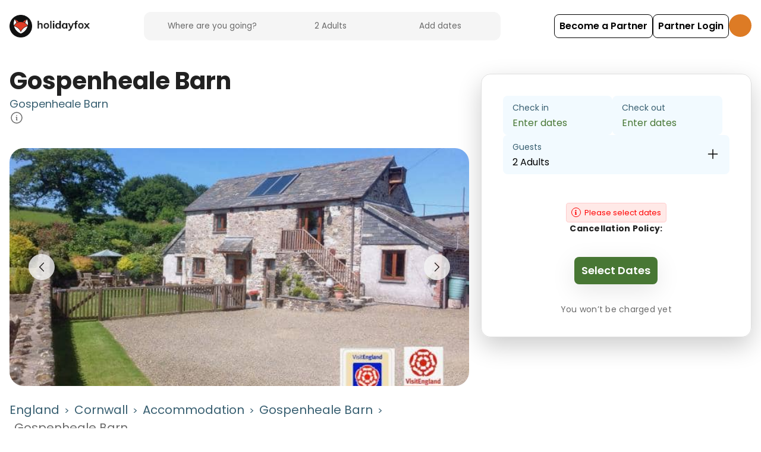

--- FILE ---
content_type: text/html; charset=utf-8
request_url: https://www.holidayfox.com/en/e/dest-nRfZrslMOmzi/gospenheale-barn/accommodations/acctype-npuYi9hTheFF/gospenheale-barn
body_size: 52528
content:
<!DOCTYPE html><html lang="en-GB"><head><meta charSet="utf-8"/><meta name="author" content="HolidayFox"/><meta name="publisher" content="HolidayFox"/><meta name="copyright" content="HolidayFox"/><meta name="language" content="en"/><meta name="revisit-after" content="7 days"/><meta name="twitter:domain" content="holidayfox.com"/><meta name="twitter:url" content=""/><meta name="viewport" content="width=device-width, initial-scale=1"/><link rel="dns-prefetch" href="//res.cloudinary.com"/><link rel="preconnect" href="https://res.cloudinary.com" crossorigin="anonymous"/><link rel="dns-prefetch" href="//fonts.googleapis.com"/><link rel="preconnect" href="https://fonts.googleapis.com"/><title>Gospenheale Barn, Launceston, Cornwall - HolidayFox</title><meta name="description" content="null Book Gospenheale Barn in Launceston, Cornwall.   Best rates guaranteed with HolidayFox."/><meta name="keywords" content="Gospenheale Barn, Launceston, Cornwall, accommodation, camping, glamping, holiday, booking, HolidayFox, Launceston camping, Launceston glamping, Cornwall accommodation, family accommodation, dog friendly accommodation, beach accommodation, luxury camping, glamping pods, caravan parks, holiday parks, camping sites, outdoor accommodation, UK camping, UK glamping, best camping sites, camping near me, glamping near me, accommodation booking, holiday booking, family holidays, outdoor holidays, camping holidays, glamping holidays, adventure accommodation, nature accommodation, countryside accommodation, coastal accommodation, mountain accommodation, forest accommodation, rural accommodation, camping equipment, glamping experience, camping experience, outdoor experience, nature experience, adventure experience, family experience, romantic accommodation, couples accommodation, group accommodation, large group accommodation, wedding accommodation, event accommodation, corporate accommodation, business accommodation, weekend accommodation, short break accommodation, long stay accommodation, seasonal accommodation, summer accommodation, winter accommodation, spring accommodation, autumn accommodation, holiday accommodation, vacation accommodation, staycation accommodation, UK holidays, British holidays, England holidays, Scotland holidays, Wales holidays, Northern Ireland holidays, Cornwall holidays, Devon holidays, Lake District holidays, Peak District holidays, Yorkshire holidays, Cotswolds holidays, Norfolk holidays, Suffolk holidays, Kent holidays, Sussex holidays, Hampshire holidays, Dorset holidays, Somerset holidays, Wiltshire holidays, Berkshire holidays, Oxfordshire holidays, Buckinghamshire holidays, Hertfordshire holidays, Essex holidays, Cambridgeshire holidays, Bedfordshire holidays, Northamptonshire holidays, Leicestershire holidays, Nottinghamshire holidays, Derbyshire holidays, Staffordshire holidays, Shropshire holidays, Herefordshire holidays, Worcestershire holidays, Warwickshire holidays, West Midlands holidays, East Midlands holidays, Lincolnshire holidays, Yorkshire holidays, Lancashire holidays, Cumbria holidays, Northumberland holidays, Durham holidays, Tyne and Wear holidays, North Yorkshire holidays, East Yorkshire holidays, South Yorkshire holidays, West Yorkshire holidays, Greater Manchester holidays, Merseyside holidays, Cheshire holidays, Greater London holidays, Surrey holidays, West Sussex holidays, East Sussex holidays, Kent holidays, Essex holidays, Hertfordshire holidays, Buckinghamshire holidays, Berkshire holidays, Oxfordshire holidays, Gloucestershire holidays, Wiltshire holidays, Hampshire holidays, Isle of Wight holidays, Dorset holidays, Devon holidays, Cornwall holidays, Somerset holidays, Bristol holidays, Bath holidays, Swindon holidays, Reading holidays, Slough holidays, Luton holidays, Milton Keynes holidays, Peterborough holidays, Cambridge holidays, Norwich holidays, Ipswich holidays, Colchester holidays, Chelmsford holidays, Southend-on-Sea holidays, Basildon holidays, Watford holidays, St Albans holidays, Stevenage holidays, Hemel Hempstead holidays, Aylesbury holidays, High Wycombe holidays, Maidenhead holidays, Windsor holidays, Bracknell holidays, Woking holidays, Guildford holidays, Crawley holidays, Brighton holidays, Eastbourne holidays, Hastings holidays, Maidstone holidays, Canterbury holidays, Dover holidays, Folkestone holidays, Ashford holidays, Gravesend holidays, Dartford holidays, Bromley holidays, Croydon holidays, Sutton holidays, Merton holidays, Wandsworth holidays, Lambeth holidays, Southwark holidays, Lewisham holidays, Greenwich holidays, Bexley holidays, Havering holidays, Redbridge holidays, Waltham Forest holidays, Haringey holidays, Enfield holidays, Barnet holidays, Harrow holidays, Hillingdon holidays, Ealing holidays, Brent holidays, Camden holidays, Islington holidays, Hackney holidays, Tower Hamlets holidays, Newham holidays, Barking and Dagenham holidays, City of London holidays, Westminster holidays, Kensington and Chelsea holidays, Hammersmith and Fulham holidays, Richmond upon Thames holidays, Kingston upon Thames holidays, Merton holidays, Wandsworth holidays, Lambeth holidays, Southwark holidays, Lewisham holidays, Greenwich holidays, Bexley holidays, Havering holidays, Redbridge holidays, Waltham Forest holidays, Haringey holidays, Enfield holidays, Barnet holidays, Harrow holidays, Hillingdon holidays, Ealing holidays, Brent holidays, Camden holidays, Islington holidays, Hackney holidays, Tower Hamlets holidays, Newham holidays, Barking and Dagenham holidays, City of London holidays, Westminster holidays, Kensington and Chelsea holidays, Hammersmith and Fulham holidays, Richmond upon Thames holidays, Kingston upon Thames holidays"/><meta property="og:title" content="Gospenheale Barn, Launceston, Cornwall - HolidayFox"/><meta property="og:url" content=""/><meta property="og:image" content="https://res.cloudinary.com/holidayfox/w_400,c_fill,g_auto,q_auto:eco,f_auto,dpr_1.5/v1594138610/nkhmhqcbcbxw2e901rdf.jpg"/><meta property="og:image:alt" content="Gospenheale Barn accommodation in Launceston, Cornwall"/><meta property="og:description" content="null Book Gospenheale Barn in Launceston, Cornwall.   Best rates guaranteed with HolidayFox."/><meta property="og:type" content="website"/><meta property="og:site_name" content="HolidayFox"/><meta property="og:locale" content="en_GB"/><meta name="twitter:card" content="summary_large_image"/><meta name="twitter:site" content="@holidayfoxuk"/><meta name="twitter:creator" content="@holidayfoxuk"/><meta name="twitter:title" content="Gospenheale Barn, Launceston, Cornwall - HolidayFox"/><meta name="twitter:description" content="null Book Gospenheale Barn in Launceston, Cornwall.   Best rates guaranteed with HolidayFox."/><meta name="twitter:image" content="https://res.cloudinary.com/holidayfox/w_400,c_fill,g_auto,q_auto:eco,f_auto,dpr_1.5/v1594138610/nkhmhqcbcbxw2e901rdf.jpg"/><meta name="twitter:image:alt" content="Gospenheale Barn accommodation in Launceston, Cornwall"/><meta name="robots" content="index, follow"/><meta name="googlebot" content="index, follow"/><meta name="bingbot" content="index, follow"/><link rel="canonical" href="https://www.holidayfox.com/en/e/dest-nRfZrslMOmzi/gospenheale-barn/accommodations/acctype-npuYi9hTheFF/gospenheale-barn"/><script type="application/ld+json">{"@context":"https://schema.org","@type":"LodgingBusiness","name":"Gospenheale Barn","url":"https://www.holidayfox.com/en/e/dest-nRfZrslMOmzi/gospenheale-barn/accommodations/acctype-npuYi9hTheFF/gospenheale-barn","image":["https://res.cloudinary.com/holidayfox/w_900,h_900,c_limit,q_auto:eco,f_auto,dpr_1.5/v1594138610/nkhmhqcbcbxw2e901rdf.jpg","https://res.cloudinary.com/holidayfox/w_900,h_900,c_limit,q_auto:eco,f_auto,dpr_1.5/v1594138609/t0pgijousn5qn27xhdwq.jpg","https://res.cloudinary.com/holidayfox/w_900,h_900,c_limit,q_auto:eco,f_auto,dpr_1.5/v1594138610/l0iewofvttbpv9xwx7nb.jpg","https://res.cloudinary.com/holidayfox/w_900,h_900,c_limit,q_auto:eco,f_auto,dpr_1.5/v1594138609/b6jzimtdwr4zcdinavbs.jpg","https://res.cloudinary.com/holidayfox/w_900,h_900,c_limit,q_auto:eco,f_auto,dpr_1.5/v1594138611/wpylqsysdqwtc6cpqhaj.jpg","https://res.cloudinary.com/holidayfox/w_900,h_900,c_limit,q_auto:eco,f_auto,dpr_1.5/v1594138611/bp8costcexdi1lmo3w2m.jpg","https://res.cloudinary.com/holidayfox/w_900,h_900,c_limit,q_auto:eco,f_auto,dpr_1.5/v1594138611/loifboec59yujc2cjsav.jpg","https://res.cloudinary.com/holidayfox/w_900,h_900,c_limit,q_auto:eco,f_auto,dpr_1.5/v1594138611/cpbxjxkvej2qku9iyvdi.jpg","https://res.cloudinary.com/holidayfox/w_900,h_900,c_limit,q_auto:eco,f_auto,dpr_1.5/v1594138613/suaqkbl2fw2y5lusrukp.jpg","https://res.cloudinary.com/holidayfox/w_900,h_900,c_limit,q_auto:eco,f_auto,dpr_1.5/v1594138613/sb5igneuzpa7jdyvuipv.jpg","https://res.cloudinary.com/holidayfox/w_900,h_900,c_limit,q_auto:eco,f_auto,dpr_1.5/v1594138613/rhtkj5yif5obtd7kcnwq.jpg","https://res.cloudinary.com/holidayfox/w_900,h_900,c_limit,q_auto:eco,f_auto,dpr_1.5/v1594138613/bfnwlmhj2ouwchuqvnzh.jpg","https://res.cloudinary.com/holidayfox/w_900,h_900,c_limit,q_auto:eco,f_auto,dpr_1.5/v1594138615/fy5cxonbsyzymct1irfr.jpg","https://res.cloudinary.com/holidayfox/w_900,h_900,c_limit,q_auto:eco,f_auto,dpr_1.5/v1594138615/pefxczzcjomcsbdaq6kw.jpg","https://res.cloudinary.com/holidayfox/w_900,h_900,c_limit,q_auto:eco,f_auto,dpr_1.5/v1594138615/i1neromucrhfra0gna3j.jpg","https://res.cloudinary.com/holidayfox/w_900,h_900,c_limit,q_auto:eco,f_auto,dpr_1.5/v1594138615/h9moevanffu1uoqv1uq7.jpg","https://res.cloudinary.com/holidayfox/w_900,h_900,c_limit,q_auto:eco,f_auto,dpr_1.5/v1594138616/oyfksb4lxbwlp8oyfcyk.jpg","https://res.cloudinary.com/holidayfox/w_900,h_900,c_limit,q_auto:eco,f_auto,dpr_1.5/v1594138616/cywatbgz2nbh8zou9nfb.jpg","https://res.cloudinary.com/holidayfox/w_900,h_900,c_limit,q_auto:eco,f_auto,dpr_1.5/v1594138617/hhd3gxjastvdxbeeggfj.jpg","https://res.cloudinary.com/holidayfox/w_900,h_900,c_limit,q_auto:eco,f_auto,dpr_1.5/v1594138617/s0ege2fxpsqecucgjol8.jpg","https://res.cloudinary.com/holidayfox/w_900,h_900,c_limit,q_auto:eco,f_auto,dpr_1.5/v1594138618/hedexvmavgnrymnqhu5h.jpg","https://res.cloudinary.com/holidayfox/w_900,h_900,c_limit,q_auto:eco,f_auto,dpr_1.5/v1594138618/crpna8hzt6oi6csj9uia.jpg","https://res.cloudinary.com/holidayfox/w_900,h_900,c_limit,q_auto:eco,f_auto,dpr_1.5/v1594138618/ocj6onk5vwz0umln2ntb.jpg"],"address":{"@type":"PostalAddress","addressLocality":"Launceston","addressRegion":"Cornwall","addressCountry":"England"},"telephone":"+44156686730","priceRange":"££","amenityFeature":[],"checkinTime":"15:00","checkoutTime":"11:00","petsAllowed":false,"smokingAllowed":false,"wifiAvailable":false,"parkingAvailable":false,"sameAs":["http://www.gospenheale.co.uk"]}</script><script type="application/ld+json">{"@context":"https://schema.org","@type":"Product","name":"Gospenheale Barn","url":"https://www.holidayfox.com/en/e/dest-nRfZrslMOmzi/gospenheale-barn/accommodations/acctype-npuYi9hTheFF/gospenheale-barn","image":["https://res.cloudinary.com/holidayfox/w_900,h_900,c_limit,q_auto:eco,f_auto,dpr_1.5/v1594138610/nkhmhqcbcbxw2e901rdf.jpg","https://res.cloudinary.com/holidayfox/w_900,h_900,c_limit,q_auto:eco,f_auto,dpr_1.5/v1594138609/t0pgijousn5qn27xhdwq.jpg","https://res.cloudinary.com/holidayfox/w_900,h_900,c_limit,q_auto:eco,f_auto,dpr_1.5/v1594138610/l0iewofvttbpv9xwx7nb.jpg","https://res.cloudinary.com/holidayfox/w_900,h_900,c_limit,q_auto:eco,f_auto,dpr_1.5/v1594138609/b6jzimtdwr4zcdinavbs.jpg","https://res.cloudinary.com/holidayfox/w_900,h_900,c_limit,q_auto:eco,f_auto,dpr_1.5/v1594138611/wpylqsysdqwtc6cpqhaj.jpg","https://res.cloudinary.com/holidayfox/w_900,h_900,c_limit,q_auto:eco,f_auto,dpr_1.5/v1594138611/bp8costcexdi1lmo3w2m.jpg","https://res.cloudinary.com/holidayfox/w_900,h_900,c_limit,q_auto:eco,f_auto,dpr_1.5/v1594138611/loifboec59yujc2cjsav.jpg","https://res.cloudinary.com/holidayfox/w_900,h_900,c_limit,q_auto:eco,f_auto,dpr_1.5/v1594138611/cpbxjxkvej2qku9iyvdi.jpg","https://res.cloudinary.com/holidayfox/w_900,h_900,c_limit,q_auto:eco,f_auto,dpr_1.5/v1594138613/suaqkbl2fw2y5lusrukp.jpg","https://res.cloudinary.com/holidayfox/w_900,h_900,c_limit,q_auto:eco,f_auto,dpr_1.5/v1594138613/sb5igneuzpa7jdyvuipv.jpg","https://res.cloudinary.com/holidayfox/w_900,h_900,c_limit,q_auto:eco,f_auto,dpr_1.5/v1594138613/rhtkj5yif5obtd7kcnwq.jpg","https://res.cloudinary.com/holidayfox/w_900,h_900,c_limit,q_auto:eco,f_auto,dpr_1.5/v1594138613/bfnwlmhj2ouwchuqvnzh.jpg","https://res.cloudinary.com/holidayfox/w_900,h_900,c_limit,q_auto:eco,f_auto,dpr_1.5/v1594138615/fy5cxonbsyzymct1irfr.jpg","https://res.cloudinary.com/holidayfox/w_900,h_900,c_limit,q_auto:eco,f_auto,dpr_1.5/v1594138615/pefxczzcjomcsbdaq6kw.jpg","https://res.cloudinary.com/holidayfox/w_900,h_900,c_limit,q_auto:eco,f_auto,dpr_1.5/v1594138615/i1neromucrhfra0gna3j.jpg","https://res.cloudinary.com/holidayfox/w_900,h_900,c_limit,q_auto:eco,f_auto,dpr_1.5/v1594138615/h9moevanffu1uoqv1uq7.jpg","https://res.cloudinary.com/holidayfox/w_900,h_900,c_limit,q_auto:eco,f_auto,dpr_1.5/v1594138616/oyfksb4lxbwlp8oyfcyk.jpg","https://res.cloudinary.com/holidayfox/w_900,h_900,c_limit,q_auto:eco,f_auto,dpr_1.5/v1594138616/cywatbgz2nbh8zou9nfb.jpg","https://res.cloudinary.com/holidayfox/w_900,h_900,c_limit,q_auto:eco,f_auto,dpr_1.5/v1594138617/hhd3gxjastvdxbeeggfj.jpg","https://res.cloudinary.com/holidayfox/w_900,h_900,c_limit,q_auto:eco,f_auto,dpr_1.5/v1594138617/s0ege2fxpsqecucgjol8.jpg","https://res.cloudinary.com/holidayfox/w_900,h_900,c_limit,q_auto:eco,f_auto,dpr_1.5/v1594138618/hedexvmavgnrymnqhu5h.jpg","https://res.cloudinary.com/holidayfox/w_900,h_900,c_limit,q_auto:eco,f_auto,dpr_1.5/v1594138618/crpna8hzt6oi6csj9uia.jpg","https://res.cloudinary.com/holidayfox/w_900,h_900,c_limit,q_auto:eco,f_auto,dpr_1.5/v1594138618/ocj6onk5vwz0umln2ntb.jpg"],"brand":{"@type":"Brand","name":"HolidayFox"},"category":"Accommodation","offers":{"@type":"Offer","price":"0","priceCurrency":"GBP","availability":"https://schema.org/InStock","validFrom":"2026-01-31T22:54:18.129Z","url":"https://www.holidayfox.com/en/e/dest-nRfZrslMOmzi/gospenheale-barn/accommodations/acctype-npuYi9hTheFF/gospenheale-barn","seller":{"@type":"Organization","name":"HolidayFox","url":"https://www.holidayfox.com"}},"additionalProperty":[],"audience":{"@type":"Audience","audienceType":"Family, Couples, Groups"},"isRelatedTo":{"@type":"Place","name":"Gospenheale Barn","address":{"@type":"PostalAddress","addressLocality":"Launceston","addressRegion":"Cornwall","addressCountry":"England"}}}</script><meta name="robots" content="index, follow, max-image-preview:large, max-snippet:-1, max-video-preview:-1"/><meta name="googlebot" content="index, follow"/><meta name="author" content="HolidayFox"/><meta name="publisher" content="HolidayFox"/><meta name="copyright" content="HolidayFox"/><meta name="language" content="en"/><meta name="revisit-after" content="7 days"/><meta property="og:title" content="Gospenheale Barn, Launceston, Cornwall - HolidayFox"/><meta property="og:description" content="null Book Gospenheale Barn in Launceston, Cornwall.   Best rates guaranteed with HolidayFox."/><meta property="og:url" content="https://www.holidayfox.com/en/e/dest-nRfZrslMOmzi/gospenheale-barn/accommodations/acctype-npuYi9hTheFF/gospenheale-barn"/><meta property="og:site_name" content="HolidayFox"/><meta property="og:locale" content="en_GB"/><meta property="og:type" content="website"/><meta name="twitter:card" content="summary_large_image"/><meta name="twitter:site" content="@HolidayFox"/><meta name="twitter:creator" content="@HolidayFox"/><meta name="twitter:title" content="Gospenheale Barn, Launceston, Cornwall - HolidayFox"/><meta name="twitter:description" content="null Book Gospenheale Barn in Launceston, Cornwall.   Best rates guaranteed with HolidayFox."/><meta name="twitter:image" content="https://res.cloudinary.com/holidayfox/w_400,c_fill,g_auto,q_auto:eco,f_auto,dpr_1.5/v1594138610/nkhmhqcbcbxw2e901rdf.jpg"/><meta name="twitter:image:alt" content="Gospenheale Barn accommodation in Launceston, Cornwall"/><meta name="next-head-count" content="57"/><script>dataLayer = [];</script><script>
                (function() {
                  if (typeof window !== 'undefined' && typeof window.webkit === 'undefined') {
                    window.webkit = {};
                  }
                  if (typeof window !== 'undefined' && typeof window.webkit.messageHandlers === 'undefined') {
                    window.webkit.messageHandlers = {};
                  }
                })();
              </script><script>(function(w,d,s,l,i){w[l]=w[l]||[];w[l].push({'gtm.start':
new Date().getTime(),event:'gtm.js'});var f=d.getElementsByTagName(s)[0],
j=d.createElement(s),dl=l!='dataLayer'?'&l='+l:'';j.async=true;j.src=
'https://www.googletagmanager.com/gtm.js?id='+i+dl;f.parentNode.insertBefore(j,f);
})(window,document,'script','dataLayer','GTM-PBMJLRS');</script><script id="mcjs">!function(c,h,i,m,p){m=c.createElement(h),
p=c.getElementsByTagName(h)[0],m.async=1,m.src=i,p.parentNode.insertBefore(m,p)}
(document,"script","https://chimpstatic.com/mcjs-connected/js/users/8267a43154ca8ec668490ce50/f02c853a264176e3a5cdae4ea.js");</script><link rel="icon" type="image/x-icon" href="/static/favicon-32x32.png"/><meta charSet="utf-8"/><meta http-equiv="Accept-CH" content="DPR, Viewport-Width, Width"/><meta name="robots" content="all"/><meta name="application-name" content="HolidayFox"/><meta name="apple-mobile-web-app-capable" content="yes"/><meta name="apple-mobile-web-app-status-bar-style" content="default"/><meta name="apple-mobile-web-app-title" content="HolidayFox"/><meta name="mobile-web-app-capable" content="yes"/><meta name="msapplication-TileColor" content="#ffffff"/><meta name="msapplication-tap-highlight" content="no"/><meta name="theme-color" content="#ffffff"/><link rel="manifest" href="/static/manifest.json"/><link rel="preconnect" crossorigin="true" data-href="https://fonts.googleapis.com/"/><link rel="preconnect" href="https://fonts.gstatic.com/" crossorigin="true"/><link rel="preload" href="/static/fonts/custom-icons.woff2?c81f783e20d1ef8d1d9909982d61bbdd" as="font" type="font/woff2" crossorigin="anonymous"/><link data-next-font="" rel="preconnect" href="/" crossorigin="anonymous"/><link rel="preload" href="/_next/static/css/cc271dc0002effb6.css" as="style"/><link rel="stylesheet" href="/_next/static/css/cc271dc0002effb6.css" data-n-g=""/><noscript data-n-css=""></noscript><script defer="" nomodule="" src="/_next/static/chunks/polyfills-c67a75d1b6f99dc8.js"></script><script src="/_next/static/chunks/webpack-f91461a7b3601485.js" defer=""></script><script src="/_next/static/chunks/framework-ca706bf673a13738.js" defer=""></script><script src="/_next/static/chunks/main-c453c9bd9b7cd221.js" defer=""></script><script src="/_next/static/chunks/pages/_app-2140faad065fb270.js" defer=""></script><script src="/_next/static/chunks/759-c0337ef8a4a150d7.js" defer=""></script><script src="/_next/static/chunks/pages/%5Blang%5D/e/%5Bid%5D/%5Bslug%5D/accommodations/%5BtypeId%5D/%5BtypeSlug%5D-066da6aa42423ae4.js" defer=""></script><script src="/_next/static/4BUuWdryiivInDa-Sxw-g/_buildManifest.js" defer=""></script><script src="/_next/static/4BUuWdryiivInDa-Sxw-g/_ssgManifest.js" defer=""></script><style data-styled="" data-styled-version="5.3.5">.jKxvKH{z-index:1;cursor:pointer;}/*!sc*/
.jKxvKH.jKxvKH.jKxvKH.jKxvKH.jKxvKH.jKxvKH{background-color:#ffffff;color:#062854;font-weight:500;-webkit-transition:all 0.3s;transition:all 0.3s;margin:0;display:-webkit-inline-box;display:-webkit-inline-flex;display:-ms-inline-flexbox;display:inline-flex;-webkit-align-items:center;-webkit-box-align:center;-ms-flex-align:center;align-items:center;-webkit-box-pack:center;-webkit-justify-content:center;-ms-flex-pack:center;justify-content:center;text-align:center;line-height:1.375rem;box-shadow:0px 10px 40px rgba(0,0,0,0.1);opacity:1;border:1px solid #062854;border-radius:0.5rem;padding:0.625rem;min-height:2.5rem;font-size:1rem;}/*!sc*/
.jKxvKH.jKxvKH.jKxvKH.jKxvKH.jKxvKH.jKxvKH i{height:auto;margin:0 0 0 0.25rem;opacity:1;}/*!sc*/
.jKxvKH.jKxvKH.jKxvKH.jKxvKH.jKxvKH.jKxvKH > svg{-webkit-flex:0 0 1.25rem;-ms-flex:0 0 1.25rem;flex:0 0 1.25rem;width:1.25rem;height:1.25rem;margin-left:0.25rem;}/*!sc*/
.jKxvKH.jKxvKH.jKxvKH.jKxvKH.jKxvKH.jKxvKH:hover,.jKxvKH.jKxvKH.jKxvKH.jKxvKH.jKxvKH.jKxvKH:active,.jKxvKH.jKxvKH.jKxvKH.jKxvKH.jKxvKH.jKxvKH.active{background-color:#062854;color:#ffffff;}/*!sc*/
.jKxvKH.jKxvKH.jKxvKH.jKxvKH.jKxvKH.jKxvKH:disabled{border-color:#6A6A6A;background-color:transparent;color:#6A6A6A;}/*!sc*/
.FxykJ{z-index:1;cursor:pointer;}/*!sc*/
.FxykJ.FxykJ.FxykJ.FxykJ{-webkit-tap-highlight-color:transparent;background-color:transparent;color:#F5F5F5;font-weight:500;-webkit-transition:all 0.3s;transition:all 0.3s;margin:0;display:-webkit-inline-box;display:-webkit-inline-flex;display:-ms-inline-flexbox;display:inline-flex;-webkit-align-items:center;-webkit-box-align:center;-ms-flex-align:center;align-items:center;-webkit-box-pack:center;-webkit-justify-content:center;-ms-flex-pack:center;justify-content:center;padding:0;min-height:1.25rem;font-size:0.875rem;}/*!sc*/
.FxykJ.FxykJ.FxykJ.FxykJ > svg{-webkit-flex:0 0 1.125rem;-ms-flex:0 0 1.125rem;flex:0 0 1.125rem;width:1.125rem;height:1.125rem;margin:0 0.25rem;}/*!sc*/
.FxykJ.FxykJ.FxykJ.FxykJ:active,.FxykJ.FxykJ.FxykJ.FxykJ:focus{background-color:transparent;color:#487734;}/*!sc*/
.FxykJ.FxykJ.FxykJ.FxykJ:active span,.FxykJ.FxykJ.FxykJ.FxykJ:focus span{-webkit-text-decoration:none;text-decoration:none;}/*!sc*/
.FxykJ.FxykJ.FxykJ.FxykJ:disabled{color:#F5F5F5;opacity:1 !important;border-color:#F5F5F5;}/*!sc*/
.FxykJ.FxykJ.FxykJ.FxykJ:disabled i{color:#F5F5F5;}/*!sc*/
.jgRnRH{z-index:1;cursor:pointer;}/*!sc*/
.jgRnRH.jgRnRH.jgRnRH.jgRnRH{background-color:#487734;color:#ffffff;font-weight:500;-webkit-transition:all 0.3s;transition:all 0.3s;margin:0;display:-webkit-inline-box;display:-webkit-inline-flex;display:-ms-inline-flexbox;display:inline-flex;-webkit-align-items:center;-webkit-box-align:center;-ms-flex-align:center;align-items:center;-webkit-box-pack:center;-webkit-justify-content:center;-ms-flex-pack:center;justify-content:center;text-align:center;line-height:1.375rem;opacity:1;box-shadow:0px 10px 40px rgba(0,0,0,0.1);border-radius:0.5rem;padding:0.625rem;min-height:2.5rem;font-size:1rem;-webkit-undefined;-ms-flex-undefined;undefined;}/*!sc*/
.jgRnRH.jgRnRH.jgRnRH.jgRnRH i{height:auto;margin:0 0 0 0.5rem;opacity:1;}/*!sc*/
.jgRnRH.jgRnRH.jgRnRH.jgRnRH > svg{-webkit-flex:0 0 1.25rem;-ms-flex:0 0 1.25rem;flex:0 0 1.25rem;width:1.25rem;height:1.25rem;margin-left:0.25rem;}/*!sc*/
.jgRnRH.jgRnRH.jgRnRH.jgRnRH:active,.jgRnRH.jgRnRH.jgRnRH.jgRnRH:focus{background-color:#487734;color:#ffffff;}/*!sc*/
.jgRnRH.jgRnRH.jgRnRH.jgRnRH:disabled{border-color:#B7B7B7;background-color:#B7B7B7;}/*!sc*/
data-styled.g12[id="sc-ec7ae23-0"]{content:"jKxvKH,FxykJ,jgRnRH,"}/*!sc*/
.jUNbhr{line-height:1em;vertical-align:top;display:inline-block;}/*!sc*/
.jUNbhr > svg{height:1.375rem;width:1.375rem;cursor:auto;display:block;}/*!sc*/
data-styled.g13[id="sc-2b56bb1a-0"]{content:"jUNbhr,"}/*!sc*/
.joCszB.joCszB.joCszB.joCszB{margin:2rem 0;}/*!sc*/
data-styled.g16[id="sc-47edb778-0"]{content:"joCszB,"}/*!sc*/
.ipVBrT.ipVBrT.ipVBrT{margin-top:-10px;margin-bottom:-10px;margin-left:-10px;margin-right:-10px;}/*!sc*/
.ipVBrT.ipVBrT.ipVBrT.ui.stackable.grid{margin-left:-10px !important;margin-right:-10px !important;}/*!sc*/
@media print{.ipVBrT.ipVBrT.ipVBrT{display:block;}}/*!sc*/
data-styled.g17[id="sc-78b6f625-0"]{content:"ipVBrT,"}/*!sc*/
.ewrkm.ewrkm.ewrkm.ewrkm.ewrkm{padding-left:10px;padding-right:10px;}/*!sc*/
@media only screen and (max-width:767px){.ewrkm.ewrkm.ewrkm.ewrkm.ewrkm{padding-top:10px;padding-bottom:10px;}}/*!sc*/
@media print{.ewrkm.ewrkm.ewrkm.ewrkm.ewrkm{display:block;}}/*!sc*/
data-styled.g19[id="sc-78b6f625-2"]{content:"ewrkm,"}/*!sc*/
.goePnA{font-weight:700;}/*!sc*/
data-styled.g20[id="sc-29a1a2b4-0"]{content:"goePnA,"}/*!sc*/
.gAqTFb{white-space:pre-wrap;}/*!sc*/
@media only screen and (max-width:767px){.gAqTFb{font-size:1rem;}}/*!sc*/
data-styled.g28[id="sc-d7d18274-0"]{content:"gAqTFb,"}/*!sc*/
.hedOpE{width:100%;height:500px;}/*!sc*/
@media only screen and (max-width:767px){.hedOpE{height:360px;}}/*!sc*/
data-styled.g46[id="sc-8851d7b5-0"]{content:"hedOpE,"}/*!sc*/
@font-face{font-family:"custom-icons";src:url("/static/fonts/custom-icons.eot?#iefix") format("embedded-opentype"), url("/static/fonts/custom-icons.woff2") format("woff2"), url("/static/fonts/custom-icons.woff") format("woff"), url("/static/fonts/custom-icons.ttf") format("truetype"), url("/static/fonts/custom-icons.svg#custom-icons") format("svg");font-display:swap;}/*!sc*/
html{line-height:1.15;-webkit-text-size-adjust:100%;}/*!sc*/
body{margin:0;}/*!sc*/
h1{font-size:2em;margin:0.67em 0;}/*!sc*/
hr{box-sizing:content-box;height:0;overflow:visible;}/*!sc*/
pre{font-family:monospace,monospace;font-size:1em;}/*!sc*/
a{background-color:transparent;}/*!sc*/
abbr[title]{border-bottom:none;-webkit-text-decoration:underline;text-decoration:underline;-webkit-text-decoration:underline dotted;text-decoration:underline dotted;}/*!sc*/
b,strong{font-weight:bolder;}/*!sc*/
code,kbd,samp{font-family:monospace,monospace;font-size:1em;}/*!sc*/
small{font-size:80%;}/*!sc*/
sub,sup{font-size:75%;line-height:0;position:relative;vertical-align:baseline;}/*!sc*/
sub{bottom:-0.25em;}/*!sc*/
sup{top:-0.5em;}/*!sc*/
img{border-style:none;}/*!sc*/
button,input,optgroup,select,textarea{font-family:inherit;font-size:100%;line-height:1.15;margin:0;}/*!sc*/
button,input{overflow:visible;}/*!sc*/
button,select{text-transform:none;}/*!sc*/
button,[type="button"],[type="reset"],[type="submit"]{-webkit-appearance:button;}/*!sc*/
button::-moz-focus-inner,[type="button"]::-moz-focus-inner,[type="reset"]::-moz-focus-inner,[type="submit"]::-moz-focus-inner{border-style:none;padding:0;}/*!sc*/
button:-moz-focusring,[type="button"]:-moz-focusring,[type="reset"]:-moz-focusring,[type="submit"]:-moz-focusring{outline:1px dotted ButtonText;}/*!sc*/
fieldset{padding:0.35em 0.75em 0.625em;}/*!sc*/
legend{box-sizing:border-box;color:inherit;display:table;max-width:100%;padding:0;white-space:normal;}/*!sc*/
progress{vertical-align:baseline;}/*!sc*/
textarea{overflow:auto;}/*!sc*/
[type="checkbox"],[type="radio"]{box-sizing:border-box;padding:0;}/*!sc*/
[type="number"]::-webkit-inner-spin-button,[type="number"]::-webkit-outer-spin-button{height:auto;}/*!sc*/
[type="search"]{-webkit-appearance:textfield;outline-offset:-2px;}/*!sc*/
[type="search"]::-webkit-search-decoration{-webkit-appearance:none;}/*!sc*/
::-webkit-file-upload-button{-webkit-appearance:button;font:inherit;}/*!sc*/
details{display:block;}/*!sc*/
summary{display:list-item;}/*!sc*/
template{display:none;}/*!sc*/
[hidden]{display:none;}/*!sc*/
html{box-sizing:border-box;font-size:16px !important;}/*!sc*/
body{background:#ffffff;font-family:Poppins,Helvetica,sans-serif;font-size:1.125rem;}/*!sc*/
#__next{min-height:100vh;height:1px;display:-webkit-box;display:-webkit-flex;display:-ms-flexbox;display:flex;-webkit-flex-direction:column;-ms-flex-direction:column;flex-direction:column;-webkit-font-smoothing:antialiased;-moz-osx-font-smoothing:grayscale;}/*!sc*/
*,*:before,*:after{box-sizing:inherit;}/*!sc*/
strong{font-weight:700;}/*!sc*/
a{-webkit-text-decoration:none;text-decoration:none;}/*!sc*/
h1,h2,h3,h4,h5,h6{font-family:Poppins,Helvetica,sans-serif;margin:0.64em 0;}/*!sc*/
.ui{font-family:Poppins,Helvetica,sans-serif!important;}/*!sc*/
.icon-24-hour-ventilation::after{content:"\f101";}/*!sc*/
.icon-48-hour-ventilation::after{content:"\f102";}/*!sc*/
.icon-72-hour-ventilation::after{content:"\f103";}/*!sc*/
.icon-airplane::after{content:"\f104";}/*!sc*/
.icon-airport_shuttle::after{content:"\f105";}/*!sc*/
.icon-apartment::after{content:"\f106";}/*!sc*/
.icon-ARCC_custom::after{content:"\f107";}/*!sc*/
.icon-awning::after{content:"\f1b1";}/*!sc*/
.icon-b_b_custom::after{content:"\f108";}/*!sc*/
.icon-baby-and-child-cutlery-and-crockery::after{content:"\f109";}/*!sc*/
.icon-baby-change::after{content:"\f10a";}/*!sc*/
.icon-baby-feed-station::after{content:"\f10b";}/*!sc*/
.icon-baby-monitor::after{content:"\f10c";}/*!sc*/
.icon-bar::after{content:"\f10d";}/*!sc*/
.icon-bath-toys::after{content:"\f10e";}/*!sc*/
.icon-BCC_custom::after{content:"\f10f";}/*!sc*/
.icon-bday-celebration::after{content:"\f110";}/*!sc*/
.icon-bean-bag_custom::after{content:"\f111";}/*!sc*/
.icon-bed::after{content:"\f112";}/*!sc*/
.icon-bedding::after{content:"\f113";}/*!sc*/
.icon-bedroom::after{content:"\f114";}/*!sc*/
.icon-beer::after{content:"\f115";}/*!sc*/
.icon-board-games::after{content:"\f116";}/*!sc*/
.icon-boat::after{content:"\f117";}/*!sc*/
.icon-booster-seat::after{content:"\f118";}/*!sc*/
.icon-bungalow::after{content:"\f119";}/*!sc*/
.icon-bus::after{content:"\f11a";}/*!sc*/
.icon-cabin::after{content:"\f11b";}/*!sc*/
.icon-CACC_custom::after{content:"\f11c";}/*!sc*/
.icon-cafe::after{content:"\f11d";}/*!sc*/
.icon-CAMC_custom::after{content:"\f11e";}/*!sc*/
.icon-campervan::after{content:"\f11f";}/*!sc*/
.icon-canoe::after{content:"\f120";}/*!sc*/
.icon-car-parking-on-pitch::after{content:"\f121";}/*!sc*/
.icon-caravan::after{content:"\f122";}/*!sc*/
.icon-castle_custom::after{content:"\f123";}/*!sc*/
.icon-castle::after{content:"\f124";}/*!sc*/
.icon-cd-or-hifi::after{content:"\f125";}/*!sc*/
.icon-chalet::after{content:"\f126";}/*!sc*/
.icon-changing-mat::after{content:"\f127";}/*!sc*/
.icon-charcoal_custom::after{content:"\f128";}/*!sc*/
.icon-child-toilet-seat::after{content:"\f129";}/*!sc*/
.icon-childrens-books-and-toys::after{content:"\f12a";}/*!sc*/
.icon-church::after{content:"\f12b";}/*!sc*/
.icon-coffee::after{content:"\f12c";}/*!sc*/
.icon-cooking-equipment_custom::after{content:"\f12d";}/*!sc*/
.icon-cooking::after{content:"\f12e";}/*!sc*/
.icon-cot_custom::after{content:"\f12f";}/*!sc*/
.icon-cot-linen::after{content:"\f130";}/*!sc*/
.icon-cot::after{content:"\f131";}/*!sc*/
.icon-country-house::after{content:"\f132";}/*!sc*/
.icon-crafts::after{content:"\f133";}/*!sc*/
.icon-dairy-free::after{content:"\f134";}/*!sc*/
.icon-day-fishing::after{content:"\f135";}/*!sc*/
.icon-deep-clean::after{content:"\f136";}/*!sc*/
.icon-dessert::after{content:"\f137";}/*!sc*/
.icon-dining-room::after{content:"\f138";}/*!sc*/
.icon-disabled-bathroom::after{content:"\f139";}/*!sc*/
.icon-disabled-toilets::after{content:"\f13a";}/*!sc*/
.icon-dishwasher_custom::after{content:"\f13b";}/*!sc*/
.icon-distance-markers-in-shared-facilities::after{content:"\f13c";}/*!sc*/
.icon-DofE_custom::after{content:"\f13d";}/*!sc*/
.icon-dog::after{content:"\f13e";}/*!sc*/
.icon-dome_custom::after{content:"\f13f";}/*!sc*/
.icon-dome-house_custom::after{content:"\f140";}/*!sc*/
.icon-dome-house::after{content:"\f141";}/*!sc*/
.icon-dorm-room::after{content:"\f142";}/*!sc*/
.icon-dvd::after{content:"\f143";}/*!sc*/
.icon-earth-house_custom::after{content:"\f144";}/*!sc*/
.icon-essentials::after{content:"\f145";}/*!sc*/
.icon-extra-toilet-shower-facilities-available::after{content:"\f146";}/*!sc*/
.icon-farm-stay::after{content:"\f147";}/*!sc*/
.icon-FCC_custom::after{content:"\f148";}/*!sc*/
.icon-firelighter_custom::after{content:"\f149";}/*!sc*/
.icon-fireplace::after{content:"\f14a";}/*!sc*/
.icon-firewood_custom::after{content:"\f14b";}/*!sc*/
.icon-fish::after{content:"\f14c";}/*!sc*/
.icon-food::after{content:"\f14d";}/*!sc*/
.icon-forest::after{content:"\f14e";}/*!sc*/
.icon-garden::after{content:"\f14f";}/*!sc*/
.icon-gas-cylinder_custom::after{content:"\f150";}/*!sc*/
.icon-gazebo::after{content:"\f1af";}/*!sc*/
.icon-GCC_custom::after{content:"\f151";}/*!sc*/
.icon-geodome_custom::after{content:"\f152";}/*!sc*/
.icon-glamping_custom::after{content:"\f153";}/*!sc*/
.icon-glamping-pod::after{content:"\f154";}/*!sc*/
.icon-gym::after{content:"\f155";}/*!sc*/
.icon-hairdryer_custom::after{content:"\f156";}/*!sc*/
.icon-hammock_custom::after{content:"\f157";}/*!sc*/
.icon-hand-sanitising-stations::after{content:"\f158";}/*!sc*/
.icon-HCC_custom::after{content:"\f159";}/*!sc*/
.icon-high-chair::after{content:"\f15a";}/*!sc*/
.icon-hiking::after{content:"\f15b";}/*!sc*/
.icon-historic-house::after{content:"\f15c";}/*!sc*/
.icon-hob_custom::after{content:"\f15d";}/*!sc*/
.icon-holiday-adventure::after{content:"\f15e";}/*!sc*/
.icon-holiday-park::after{content:"\f15f";}/*!sc*/
.icon-holiday-stay::after{content:"\f160";}/*!sc*/
.icon-hot_tub::after{content:"\f161";}/*!sc*/
.icon-hotel::after{content:"\f162";}/*!sc*/
.icon-housboat_custom::after{content:"\f163";}/*!sc*/
.icon-house::after{content:"\f164";}/*!sc*/
.icon-hut_custom::after{content:"\f165";}/*!sc*/
.icon-hut::after{content:"\f166";}/*!sc*/
.icon-ICA_custom::after{content:"\f167";}/*!sc*/
.icon-ICCC_custom::after{content:"\f168";}/*!sc*/
.icon-indoor-play-area::after{content:"\f169";}/*!sc*/
.icon-indoor-swimming-pool::after{content:"\f16a";}/*!sc*/
.icon-info::after{content:"\f16b";}/*!sc*/
.icon-iron::after{content:"\f16c";}/*!sc*/
.icon-jacuzzi::after{content:"\f16d";}/*!sc*/
.icon-kayak::after{content:"\f16e";}/*!sc*/
.icon-kettle_custom::after{content:"\f16f";}/*!sc*/
.icon-kitchen::after{content:"\f170";}/*!sc*/
.icon-lake-house::after{content:"\f171";}/*!sc*/
.icon-lake::after{content:"\f172";}/*!sc*/
.icon-lighthouse_custom::after{content:"\f173";}/*!sc*/
.icon-linen_custom::after{content:"\f174";}/*!sc*/
.icon-living-room::after{content:"\f175";}/*!sc*/
.icon-loft_custom::after{content:"\f176";}/*!sc*/
.icon-masks-and-gloves-available::after{content:"\f177";}/*!sc*/
.icon-MCC_custom::after{content:"\f178";}/*!sc*/
.icon-more-frequent-emptying-of-bins::after{content:"\f179";}/*!sc*/
.icon-motorhome_custom::after{content:"\f17a";}/*!sc*/
.icon-motorhome::after{content:"\f17b";}/*!sc*/
.icon-nature::after{content:"\f17c";}/*!sc*/
.icon-night-fishing::after{content:"\f17d";}/*!sc*/
.icon-night-light::after{content:"\f17e";}/*!sc*/
.icon-no-cash-accepted-on-site::after{content:"\f17f";}/*!sc*/
.icon-non-slip-mat::after{content:"\f180";}/*!sc*/
.icon-other::after{content:"\f181";}/*!sc*/
.icon-outdoor-swimming-pool::after{content:"\f182";}/*!sc*/
.icon-paddle::after{content:"\f183";}/*!sc*/
.icon-parking::after{content:"\f184";}/*!sc*/
.icon-pet-dog::after{content:"\f185";}/*!sc*/
.icon-piano::after{content:"\f186";}/*!sc*/
.icon-picnic-bench_custom::after{content:"\f187";}/*!sc*/
.icon-picnic::after{content:"\f188";}/*!sc*/
.icon-pitch::after{content:"\f189";}/*!sc*/
.icon-potty::after{content:"\f18a";}/*!sc*/
.icon-pup-tent::after{content:"\f1b0";}/*!sc*/
.icon-pushchair::after{content:"\f18b";}/*!sc*/
.icon-recycle_custom::after{content:"\f18c";}/*!sc*/
.icon-reduced-capacity::after{content:"\f18d";}/*!sc*/
.icon-restaurant::after{content:"\f18e";}/*!sc*/
.icon-retired::after{content:"\f18f";}/*!sc*/
.icon-rv_hookup::after{content:"\f190";}/*!sc*/
.icon-shampoo-and-conditioner::after{content:"\f191";}/*!sc*/
.icon-shared-spaces-daily-deep-cleaning::after{content:"\f192";}/*!sc*/
.icon-shared-spaces-more-frequent-cleaning::after{content:"\f193";}/*!sc*/
.icon-staggered-check-in::after{content:"\f194";}/*!sc*/
.icon-stair-gates::after{content:"\f195";}/*!sc*/
.icon-static-home::after{content:"\f196";}/*!sc*/
.icon-step-free-bathroom::after{content:"\f197";}/*!sc*/
.icon-step-free-bedroom::after{content:"\f198";}/*!sc*/
.icon-step-free-entrance::after{content:"\f199";}/*!sc*/
.icon-steriliser_custom::after{content:"\f19a";}/*!sc*/
.icon-sup::after{content:"\f19b";}/*!sc*/
.icon-table-and-chair_custom::after{content:"\f19c";}/*!sc*/
.icon-tea::after{content:"\f19d";}/*!sc*/
.icon-tent::after{content:"\f19e";}/*!sc*/
.icon-thatched-cottage::after{content:"\f19f";}/*!sc*/
.icon-townhouse::after{content:"\f1a0";}/*!sc*/
.icon-train::after{content:"\f1a1";}/*!sc*/
.icon-tv::after{content:"\f1a2";}/*!sc*/
.icon-twin_axle_vehicle_custom::after{content:"\f1a3";}/*!sc*/
.icon-twin-axle-vehicle::after{content:"\f1a4";}/*!sc*/
.icon-villa::after{content:"\f1a5";}/*!sc*/
.icon-visit-britain-accreditation_custom::after{content:"\f1a6";}/*!sc*/
.icon-walking::after{content:"\f1a7";}/*!sc*/
.icon-washing-machine::after{content:"\f1a8";}/*!sc*/
.icon-water-hookup_custom::after{content:"\f1a9";}/*!sc*/
.icon-wheelchair-friendly::after{content:"\f1aa";}/*!sc*/
.icon-wifi::after{content:"\f1ab";}/*!sc*/
.icon-wilderness::after{content:"\f1ac";}/*!sc*/
.icon-wine::after{content:"\f1ad";}/*!sc*/
.icon-woodland::after{content:"\f1ae";}/*!sc*/
data-styled.g244[id="sc-global-sXYbY1"]{content:"sc-global-sXYbY1,"}/*!sc*/
@media only screen and (max-width:767px){.jDpHmI{font-size:1rem;}}/*!sc*/
data-styled.g245[id="sc-ff71d4bd-0"]{content:"jDpHmI,"}/*!sc*/
.lkbATr .swiper{padding:5rem 0.5rem 1rem;position:relative;margin-top:-5rem;}/*!sc*/
.lkbATr .swiper-slide{height:auto;box-shadow:0px 0px 10px rgba(0,0,0,0.15);}/*!sc*/
data-styled.g305[id="sc-7d2769ea-0"]{content:"lkbATr,"}/*!sc*/
.bMxAgx{color:#000000;background-color:#F5F5F5;width:2.75rem;height:2.75rem;border-radius:50%;cursor:pointer;display:-webkit-inline-box !important;display:-webkit-inline-flex !important;display:-ms-inline-flexbox !important;display:inline-flex !important;-webkit-box-pack:center;-webkit-justify-content:center;-ms-flex-pack:center;justify-content:center;-webkit-align-items:center;-webkit-box-align:center;-ms-flex-align:center;align-items:center;position:absolute;top:1rem;}/*!sc*/
.bMxAgx > svg{cursor:pointer;}/*!sc*/
@media only screen and (max-width:767px){.bMxAgx{top:-3rem;width:2.25rem;height:2.25rem;}}/*!sc*/
data-styled.g306[id="sc-7d2769ea-1"]{content:"bMxAgx,"}/*!sc*/
.edcYkR{right:3.6875rem;}/*!sc*/
data-styled.g307[id="sc-7d2769ea-2"]{content:"edcYkR,"}/*!sc*/
.Szqtm{right:0;}/*!sc*/
data-styled.g308[id="sc-7d2769ea-3"]{content:"Szqtm,"}/*!sc*/
.gfmyKx{padding:1rem 0;width:100%;overflow-x:auto;padding-left:0.75rem;border:none;}/*!sc*/
data-styled.g485[id="sc-48b89d02-0"]{content:"gfmyKx,"}/*!sc*/
.ehLslX{display:-webkit-box;display:-webkit-flex;display:-ms-flexbox;display:flex;gap:1rem;-webkit-flex-wrap:nowrap;-ms-flex-wrap:nowrap;flex-wrap:nowrap;width:100%;}/*!sc*/
data-styled.g486[id="sc-48b89d02-1"]{content:"ehLslX,"}/*!sc*/
.cLGtHl{width:120px;padding:1rem;display:-webkit-box;display:-webkit-flex;display:-ms-flexbox;display:flex;-webkit-align-items:center;-webkit-box-align:center;-ms-flex-align:center;align-items:center;-webkit-flex-direction:column;-ms-flex-direction:column;flex-direction:column;box-shadow:0px 3px 8px rgba(0,0,0,0.15);border-radius:0.75rem;background:#ffffff;}/*!sc*/
data-styled.g487[id="sc-48b89d02-2"]{content:"cLGtHl,"}/*!sc*/
.cvsihE{font-size:0.9rem;margin-bottom:0.75rem;}/*!sc*/
data-styled.g488[id="sc-48b89d02-3"]{content:"cvsihE,"}/*!sc*/
.coDOJu{width:40px;}/*!sc*/
data-styled.g489[id="sc-48b89d02-4"]{content:"coDOJu,"}/*!sc*/
.fa-DNDX{margin-top:0.75rem;}/*!sc*/
data-styled.g490[id="sc-48b89d02-5"]{content:"fa-DNDX,"}/*!sc*/
.htfRGU{color:#B7B7B7;font-size:1.2rem;font-weight:500;}/*!sc*/
data-styled.g491[id="sc-48b89d02-6"]{content:"htfRGU,"}/*!sc*/
.iRBKuJ{color:#EFC977;font-size:1.2rem;font-weight:500;}/*!sc*/
data-styled.g492[id="sc-48b89d02-7"]{content:"iRBKuJ,"}/*!sc*/
.gBZXoz{font-size:14px;font-weight:600;color:#6a6a6a;margin-bottom:0;}/*!sc*/
data-styled.g601[id="sc-d5b723c-0"]{content:"gBZXoz,"}/*!sc*/
.bMVmiQ{font-size:14px;font-weight:700;color:white;-webkit-text-decoration:underline;text-decoration:underline;}/*!sc*/
data-styled.g602[id="sc-d5b723c-1"]{content:"bMVmiQ,"}/*!sc*/
.bSxDIv{position:fixed;bottom:0;left:0;z-index:10;background-color:#000000;width:100%;padding:1rem;display:none;}/*!sc*/
@media only screen and (max-width:1023px){.bSxDIv{display:block;}}/*!sc*/
data-styled.g603[id="sc-d5b723c-2"]{content:"bSxDIv,"}/*!sc*/
.gtSnXe{display:-webkit-box;display:-webkit-flex;display:-ms-flexbox;display:flex;-webkit-flex-direction:row;-ms-flex-direction:row;flex-direction:row;-webkit-align-items:center;-webkit-box-align:center;-ms-flex-align:center;align-items:center;margin:0 auto;max-width:1366px;}/*!sc*/
data-styled.g604[id="sc-d5b723c-3"]{content:"gtSnXe,"}/*!sc*/
.dgPNEV{-webkit-flex:1;-ms-flex:1;flex:1;display:-webkit-box;display:-webkit-flex;display:-ms-flexbox;display:flex;-webkit-flex-direction:column;-ms-flex-direction:column;flex-direction:column;}/*!sc*/
data-styled.g605[id="sc-d5b723c-4"]{content:"dgPNEV,"}/*!sc*/
.iwduNm.iwduNm.iwduNm.iwduNm.iwduNm.iwduNm{margin-top:0;}/*!sc*/
data-styled.g608[id="sc-d5b723c-7"]{content:"iwduNm,"}/*!sc*/
.hMXiuw{-webkit-flex:1;-ms-flex:1;flex:1;-webkit-flex-direction:row;-ms-flex-direction:row;flex-direction:row;-webkit-align-items:center;-webkit-box-align:center;-ms-flex-align:center;align-items:center;-webkit-box-pack:end;-webkit-justify-content:flex-end;-ms-flex-pack:end;justify-content:flex-end;color:#ffffff;display:-webkit-box;display:-webkit-flex;display:-ms-flexbox;display:flex;gap:10px;}/*!sc*/
.hMXiuw a:link,.hMXiuw a:hover,.hMXiuw a:visited{color:#ffffff;-webkit-text-decoration:none;text-decoration:none;}/*!sc*/
data-styled.g740[id="sc-13eb501c-0"]{content:"hMXiuw,"}/*!sc*/
.caPxeK.caPxeK.caPxeK.caPxeK.caPxeK.caPxeK.caPxeK{background-color:transparent;padding:0.5rem 0.5rem;-webkit-transition:0.1s;transition:0.1s;color:#000000;border:1px solid #000000;font-weight:600;cursor:pointer;box-shadow:none;display:-webkit-inline-box;display:-webkit-inline-flex;display:-ms-inline-flexbox;display:inline-flex;width:-webkit-max-content;width:-moz-max-content;width:max-content;}/*!sc*/
@media only screen and (max-width:1023px){.caPxeK.caPxeK.caPxeK.caPxeK.caPxeK.caPxeK.caPxeK{font-size:0.9rem;}}/*!sc*/
.caPxeK.caPxeK.caPxeK.caPxeK.caPxeK.caPxeK.caPxeK:hover{background-color:#487734!important;color:#ffffff!important;border-color:#487734!important;}/*!sc*/
data-styled.g741[id="sc-13eb501c-1"]{content:"caPxeK,"}/*!sc*/
.dYimuq{background-color:#DD7B25;border-radius:50%;width:38px;height:38px;color:#ffffff;border:none;display:-webkit-box;display:-webkit-flex;display:-ms-flexbox;display:flex;-webkit-align-items:center;-webkit-box-align:center;-ms-flex-align:center;align-items:center;cursor:pointer;-webkit-box-pack:center;-webkit-justify-content:center;-ms-flex-pack:center;justify-content:center;}/*!sc*/
.dYimuq svg{cursor:pointer;}/*!sc*/
data-styled.g743[id="sc-39c8343c-0"]{content:"dYimuq,"}/*!sc*/
.btmxmQ{display:-webkit-box;display:-webkit-flex;display:-ms-flexbox;display:flex;gap:10px;}/*!sc*/
data-styled.g745[id="sc-39c8343c-2"]{content:"btmxmQ,"}/*!sc*/
.frDHXQ{position:fixed;top:0;left:0;z-index:99;padding:1.2rem 1rem;width:100%;-webkit-transition:0.3s;transition:0.3s;background-color:#ffffff;height:87px;display:-webkit-box;display:-webkit-flex;display:-ms-flexbox;display:flex;-webkit-flex-direction:column;-ms-flex-direction:column;flex-direction:column;-webkit-box-pack:center;-webkit-justify-content:center;-ms-flex-pack:center;justify-content:center;}/*!sc*/
data-styled.g746[id="sc-ec602dd8-0"]{content:"frDHXQ,"}/*!sc*/
.ksxriE{width:100%;display:-webkit-box;display:-webkit-flex;display:-ms-flexbox;display:flex;-webkit-flex-direction:row;-ms-flex-direction:row;flex-direction:row;-webkit-align-items:center;-webkit-box-align:center;-ms-flex-align:center;align-items:center;-webkit-box-pack:justify;-webkit-justify-content:space-between;-ms-flex-pack:justify;justify-content:space-between;margin:0 auto;gap:0.75rem;}/*!sc*/
@media only screen and (min-width:1024px){.ksxriE{gap:1rem;max-width:1366px;}}/*!sc*/
data-styled.g747[id="sc-ec602dd8-1"]{content:"ksxriE,"}/*!sc*/
.elpmhb{height:38px;width:38px;}/*!sc*/
data-styled.g748[id="sc-ec602dd8-2"]{content:"elpmhb,"}/*!sc*/
.ktTyJh{width:90px;margin-left:0.5rem;}/*!sc*/
@media only screen and (max-width:767px){.ktTyJh{display:none;}}/*!sc*/
data-styled.g749[id="sc-ec602dd8-3"]{content:"ktTyJh,"}/*!sc*/
.gUnnWc{display:-webkit-box;display:-webkit-flex;display:-ms-flexbox;display:flex;-webkit-align-items:center;-webkit-box-align:center;-ms-flex-align:center;align-items:center;}/*!sc*/
data-styled.g750[id="sc-ec602dd8-4"]{content:"gUnnWc,"}/*!sc*/
@media only screen and (max-width:767px){.eRuFjH{width:auto;}}/*!sc*/
data-styled.g751[id="sc-ec602dd8-5"]{content:"eRuFjH,"}/*!sc*/
.czIfNc{width:1366px;max-width:100%;margin:0 auto;padding:0 1rem;}/*!sc*/
data-styled.g752[id="sc-6c48b3c-0"]{content:"czIfNc,"}/*!sc*/
.iIXINo{background-color:#D6E8FF;padding:1rem;border-radius:10px;width:auto;height:auto;-webkit-align-items:center;-webkit-box-align:center;-ms-flex-align:center;align-items:center;-webkit-box-pack:center;-webkit-justify-content:center;-ms-flex-pack:center;justify-content:center;}/*!sc*/
data-styled.g842[id="sc-5df8a03e-1"]{content:"iIXINo,"}/*!sc*/
.duoOTA{display:-webkit-box;display:-webkit-flex;display:-ms-flexbox;display:flex;-webkit-flex-direction:column;-ms-flex-direction:column;flex-direction:column;}/*!sc*/
@media only screen and (max-width:767px){.duoOTA{-webkit-flex-direction:column-reverse;-ms-flex-direction:column-reverse;flex-direction:column-reverse;}}/*!sc*/
data-styled.g851[id="sc-8416a8ce-0"]{content:"duoOTA,"}/*!sc*/
.hxdXxu{cursor:pointer;display:-webkit-box;display:-webkit-flex;display:-ms-flexbox;display:flex;gap:15px;padding:5px;}/*!sc*/
data-styled.g898[id="sc-6a7ec89a-0"]{content:"hxdXxu,"}/*!sc*/
.fmqnRO{height:9.375rem;-webkit-transition:height linear 0.3s;transition:height linear 0.3s;overflow:hidden;background-blend-mode:multiply;-webkit-mask-image:linear-gradient( 180deg, rgba(255,255,255,1) 0%, rgba(255,255,255,1) 10%, rgba(255,255,255,0) 100% );mask-image:linear-gradient( 180deg, rgba(255,255,255,1) 0%, rgba(255,255,255,1) 10%, rgba(255,255,255,0) 100% );}/*!sc*/
data-styled.g913[id="sc-6d415ba1-0"]{content:"fmqnRO,"}/*!sc*/
.cXWFFp.cXWFFp.cXWFFp.cXWFFp.cXWFFp.cXWFFp.cXWFFp{font-size:1.125rem;color:#385F71;font-weight:500;}/*!sc*/
data-styled.g914[id="sc-6d415ba1-1"]{content:"cXWFFp,"}/*!sc*/
.cClCHF{margin-top:0.75rem;display:-webkit-box;display:-webkit-flex;display:-ms-flexbox;display:flex;-webkit-align-items:center;-webkit-box-align:center;-ms-flex-align:center;align-items:center;}/*!sc*/
data-styled.g915[id="sc-6d415ba1-2"]{content:"cClCHF,"}/*!sc*/
.gYlbhV.gYlbhV.gYlbhV.gYlbhV{font-size:1.25rem;font-weight:500;margin:0;}/*!sc*/
@media only screen and (max-width:767px){.gYlbhV.gYlbhV.gYlbhV.gYlbhV{font-size:0.875rem;}}/*!sc*/
data-styled.g916[id="sc-65fa72a9-0"]{content:"gYlbhV,"}/*!sc*/
.esmEIf.esmEIf.esmEIf.esmEIf{font-size:1rem;font-weight:400;color:#062854;margin:0;}/*!sc*/
@media only screen and (max-width:767px){.esmEIf.esmEIf.esmEIf.esmEIf{font-size:0.75rem;}}/*!sc*/
data-styled.g917[id="sc-65fa72a9-1"]{content:"esmEIf,"}/*!sc*/
.fkRviZ{display:-webkit-box;display:-webkit-flex;display:-ms-flexbox;display:flex;-webkit-flex-direction:column;-ms-flex-direction:column;flex-direction:column;gap:5px;}/*!sc*/
data-styled.g918[id="sc-65fa72a9-2"]{content:"fkRviZ,"}/*!sc*/
.eCCHOq{width:64px;height:64px;background-color:blue;border-radius:50%;position:relative;}/*!sc*/
data-styled.g919[id="sc-65fa72a9-3"]{content:"eCCHOq,"}/*!sc*/
.iElXgU{display:-webkit-box;display:-webkit-flex;display:-ms-flexbox;display:flex;-webkit-flex-direction:row;-ms-flex-direction:row;flex-direction:row;-webkit-align-items:center;-webkit-box-align:center;-ms-flex-align:center;align-items:center;gap:10px;margin-bottom:20px;}/*!sc*/
data-styled.g920[id="sc-65fa72a9-4"]{content:"iElXgU,"}/*!sc*/
.hpfRZc{width:100%;height:100%;border-radius:50%;object-fit:cover;}/*!sc*/
data-styled.g921[id="sc-65fa72a9-5"]{content:"hpfRZc,"}/*!sc*/
.bShhxZ{display:block;width:27px;height:27px;border-radius:50%;border:1px solid white;position:absolute;z-index:10;right:0;top:-2px;-webkit-align-items:center;-webkit-box-align:center;-ms-flex-align:center;align-items:center;-webkit-box-pack:center;-webkit-justify-content:center;-ms-flex-pack:center;justify-content:center;overflow:hidden;}/*!sc*/
data-styled.g922[id="sc-65fa72a9-6"]{content:"bShhxZ,"}/*!sc*/
.ggKHcd{height:26px;width:26px;}/*!sc*/
data-styled.g923[id="sc-65fa72a9-7"]{content:"ggKHcd,"}/*!sc*/
.iWfOEs{display:-webkit-box;display:-webkit-flex;display:-ms-flexbox;display:flex;gap:4px;}/*!sc*/
data-styled.g924[id="sc-65fa72a9-8"]{content:"iWfOEs,"}/*!sc*/
.bnpRwr{margin:2rem 0;padding:1.5rem;background:#f8f9fa;border-radius:12px;border:1px solid #e9ecef;}/*!sc*/
data-styled.g932[id="sc-7a1d7aa6-0"]{content:"bnpRwr,"}/*!sc*/
.iPXeVN{font-size:1.5rem;font-weight:700;color:#333;margin:0 0 1.5rem 0;text-align:center;}/*!sc*/
data-styled.g933[id="sc-7a1d7aa6-1"]{content:"iPXeVN,"}/*!sc*/
.hACsmj{margin-bottom:2rem;}/*!sc*/
.hACsmj:last-child{margin-bottom:0;}/*!sc*/
data-styled.g934[id="sc-7a1d7aa6-2"]{content:"hACsmj,"}/*!sc*/
.cpREWl{font-size:1.2rem;font-weight:600;color:#333;margin:0 0 0.5rem 0;}/*!sc*/
data-styled.g935[id="sc-7a1d7aa6-3"]{content:"cpREWl,"}/*!sc*/
.iCIEQE{font-size:0.9rem;color:#666;margin:0 0 1rem 0;line-height:1.4;}/*!sc*/
data-styled.g936[id="sc-7a1d7aa6-4"]{content:"iCIEQE,"}/*!sc*/
.hsPcBP{display:grid;grid-template-columns:repeat(auto-fit,minmax(280px,1fr));gap:1rem;}/*!sc*/
data-styled.g937[id="sc-7a1d7aa6-5"]{content:"hsPcBP,"}/*!sc*/
.crpzzC{display:block;padding:1rem;background:white;border:1px solid #e9ecef;border-radius:8px;-webkit-text-decoration:none;text-decoration:none;-webkit-transition:all 0.2s ease;transition:all 0.2s ease;}/*!sc*/
.crpzzC:hover{border-color:#007bff;box-shadow:0 2px 8px rgba(0,123,255,0.1);-webkit-transform:translateY(-1px);-ms-transform:translateY(-1px);transform:translateY(-1px);}/*!sc*/
data-styled.g938[id="sc-7a1d7aa6-6"]{content:"crpzzC,"}/*!sc*/
.gUPvJj{font-size:1rem;font-weight:600;color:#007bff;margin:0 0 0.5rem 0;}/*!sc*/
data-styled.g939[id="sc-7a1d7aa6-7"]{content:"gUPvJj,"}/*!sc*/
.juyaCf{font-size:0.85rem;color:#666;margin:0;line-height:1.4;}/*!sc*/
data-styled.g940[id="sc-7a1d7aa6-8"]{content:"juyaCf,"}/*!sc*/
.dpVPcI{background-color:#f5f0f6;border-radius:20px;gap:30px;display:-webkit-box;display:-webkit-flex;display:-ms-flexbox;display:flex;-webkit-align-items:center;-webkit-box-align:center;-ms-flex-align:center;align-items:center;background-image:url("https://res.cloudinary.com/holidayfox/image/upload/v1669134801/fe-static/v4rfgtpo8hw4yrczuza1.png");background-repeat:no-repeat;background-size:100%;background-position:center bottom;}/*!sc*/
@media (max-width:767px){.dpVPcI{-webkit-flex-direction:column-reverse;-ms-flex-direction:column-reverse;flex-direction:column-reverse;padding:30px;gap:15px;}}/*!sc*/
data-styled.g958[id="sc-69102981-0"]{content:"dpVPcI,"}/*!sc*/
.dyfBJZ{width:100%;max-width:580px;display:-webkit-box;display:-webkit-flex;display:-ms-flexbox;display:flex;-webkit-box-pack:center;-webkit-justify-content:center;-ms-flex-pack:center;justify-content:center;margin:0 auto;padding:20px;}/*!sc*/
data-styled.g959[id="sc-69102981-1"]{content:"dyfBJZ,"}/*!sc*/
.cBpLkY.cBpLkY.cBpLkY.cBpLkY{color:black !important;font-size:24px;font-weight:600;gap:20px;display:-webkit-box;display:-webkit-flex;display:-ms-flexbox;display:flex;-webkit-align-items:center;-webkit-box-align:center;-ms-flex-align:center;align-items:center;}/*!sc*/
@media (max-width:767px){.cBpLkY.cBpLkY.cBpLkY.cBpLkY{font-size:20px;}}/*!sc*/
data-styled.g960[id="sc-69102981-2"]{content:"cBpLkY,"}/*!sc*/
.yFKCJ.yFKCJ.yFKCJ.yFKCJ{color:black;font-size:18px;font-weight:600;}/*!sc*/
@media (max-width:767px){.yFKCJ.yFKCJ.yFKCJ.yFKCJ{font-size:14px;}}/*!sc*/
data-styled.g961[id="sc-69102981-3"]{content:"yFKCJ,"}/*!sc*/
.dLGVqA.dLGVqA.dLGVqA.dLGVqA{display:block;}/*!sc*/
data-styled.g962[id="sc-69102981-4"]{content:"dLGVqA,"}/*!sc*/
@media (max-width:767px){.fSNBjm{text-align:center;}}/*!sc*/
data-styled.g963[id="sc-69102981-5"]{content:"fSNBjm,"}/*!sc*/
.gXusfe{margin-bottom:1rem;}/*!sc*/
.gXusfe .swiper-pagination{bottom:20px;}/*!sc*/
@media only screen and (max-width:767px){.gXusfe .swiper-pagination{bottom:10px;}}/*!sc*/
.gXusfe .swiper-pagination .swiper-pagination-bullet{opacity:1;}/*!sc*/
.gXusfe .swiper-pagination .swiper-pagination-bullet.swiper-pagination-bullet-active{background:#ffffff;}/*!sc*/
.gXusfe .swiper{padding:0;margin:0;}/*!sc*/
.gXusfe .sc-7d2769ea-2{z-index:1;top:50%;top:calc(50% - 1.35rem);left:2rem;opacity:0.8;}/*!sc*/
@media only screen and (max-width:767px){.gXusfe .sc-7d2769ea-2{left:1rem;top:calc(50% - 1.15rem);}}/*!sc*/
.gXusfe .sc-7d2769ea-3{z-index:1;top:50%;top:calc(50% - 1.35rem);right:2rem;opacity:0.8;}/*!sc*/
@media only screen and (max-width:767px){.gXusfe .sc-7d2769ea-3{right:1rem;top:calc(50% - 1.15rem);}}/*!sc*/
data-styled.g964[id="sc-26b9197e-0"]{content:"gXusfe,"}/*!sc*/
.bcpQvQ{height:400px;width:100%;border-radius:24px;object-fit:cover;}/*!sc*/
@media only screen and (max-width:767px){.bcpQvQ{height:275px;}}/*!sc*/
data-styled.g965[id="sc-26b9197e-1"]{content:"bcpQvQ,"}/*!sc*/
.hOauoK.hOauoK.hOauoK.hOauoK{gap:4.6875rem;}/*!sc*/
@media only screen and (max-width:1439px){.hOauoK.hOauoK.hOauoK.hOauoK{gap:1.25rem;}}/*!sc*/
data-styled.g1004[id="sc-4f32045e-0"]{content:"hOauoK,"}/*!sc*/
@media only screen and (max-width:1023px){.iKZTrw.iKZTrw.iKZTrw.iKZTrw{width:100% !important;}}/*!sc*/
data-styled.g1005[id="sc-4f32045e-1"]{content:"iKZTrw,"}/*!sc*/
.lkYcCc.lkYcCc.lkYcCc.lkYcCc{margin:2rem 0;}/*!sc*/
data-styled.g1006[id="sc-4f32045e-2"]{content:"lkYcCc,"}/*!sc*/
.kWKCAE.kWKCAE.kWKCAE.kWKCAE{margin-top:25px;font-size:2rem;}/*!sc*/
@media only screen and (max-width:767px){.kWKCAE.kWKCAE.kWKCAE.kWKCAE{font-size:1.65rem;}}/*!sc*/
data-styled.g1007[id="sc-4f32045e-3"]{content:"kWKCAE,"}/*!sc*/
.iLktAj.iLktAj.iLktAj.iLktAj{font-size:2rem;}/*!sc*/
@media only screen and (max-width:767px){.iLktAj.iLktAj.iLktAj.iLktAj{font-size:1.65rem;margin:1.2rem 0;}}/*!sc*/
data-styled.g1008[id="sc-4f32045e-4"]{content:"iLktAj,"}/*!sc*/
.wTQmz{text-transform:capitalize;font-family:"Poppins";font-weight:400;font-style:normal;line-height:27px;color:#385F71;margin:1.5625rem 0;}/*!sc*/
@media (max-width:767px){.wTQmz{font-size:14px;display:none;}}/*!sc*/
@media (min-width:768px){.wTQmz{font-size:16px;}}/*!sc*/
@media (min-width:1024px){.wTQmz{font-size:18px;}}/*!sc*/
data-styled.g1010[id="sc-4f32045e-6"]{content:"wTQmz,"}/*!sc*/
.fCioze{display:-webkit-box;display:-webkit-flex;display:-ms-flexbox;display:flex;overflow-x:auto;white-space:nowrap;width:100%;gap:10px;}/*!sc*/
.fCioze::-webkit-scrollbar{display:none;}/*!sc*/
@media (min-width:1024px){.fCioze{white-space:normal;-webkit-flex-wrap:wrap;-ms-flex-wrap:wrap;flex-wrap:wrap;}}/*!sc*/
data-styled.g1012[id="sc-4f32045e-8"]{content:"fCioze,"}/*!sc*/
.doVktv{display:-webkit-box;display:-webkit-flex;display:-ms-flexbox;display:flex;padding:1rem 0 3rem;}/*!sc*/
@media only screen and (max-width:767px){.doVktv{padding:0 0 1rem;}}/*!sc*/
data-styled.g1015[id="sc-ae1ab9b6-0"]{content:"doVktv,"}/*!sc*/
</style></head><body><noscript><iframe src="https://www.googletagmanager.com/ns.html?id=GTM-PBMJLRS" height="0" width="0" title="googletagmanager" style="display:none;visibility:hidden"></iframe></noscript><div id="__next"><div style="min-height:86px;width:100%"></div><div class="sc-ec602dd8-0 frDHXQ"><div class="sc-ec602dd8-1 ksxriE"><div class="sc-ec602dd8-5 eRuFjH"><a href="/en" class="sc-ec602dd8-4 gUnnWc"><img src="https://res.cloudinary.com/holidayfox/image/upload/f_auto,q_auto:eco,dpr_1.5/v1592398616/fe-static/logos/hwos9nkaeu6o51y0r6uv.svg" alt="HolidayFox" class="sc-ec602dd8-2 elpmhb"/><img src="https://res.cloudinary.com/holidayfox/image/upload/f_auto,q_auto:eco,dpr_1.5/v1593033838/fe-static/logos/jp5lxpe5r43acarzrruw.png" alt="Holidayfox" class="sc-ec602dd8-3 ktTyJh"/></a></div><div class="sc-39c8343c-2 btmxmQ"><div class="sc-13eb501c-0 hMXiuw"><a variant="outlined" href="/en/partners" class="ui medium button sc-ec7ae23-0 jKxvKH sc-13eb501c-1 caPxeK" role="button"><span>Become a Partner</span></a><a variant="outlined" href="https://partners.holidayfox.com/" class="ui medium button sc-ec7ae23-0 jKxvKH sc-13eb501c-1 caPxeK" role="button"><span>Partner Login</span></a></div><button class="sc-39c8343c-0 dYimuq menuButton"><svg xmlns="http://www.w3.org/2000/svg" fill="none" viewBox="0 0 24 24" stroke-width="1.5" stroke="currentColor" class="w-6 h-6"><path stroke-linecap="round" stroke-linejoin="round" d="M3.75 5.25h16.5m-16.5 4.5h16.5m-16.5 4.5h16.5m-16.5 4.5h16.5"></path></svg></button></div></div></div><div><div class="sc-ae1ab9b6-0 doVktv"><div class="sc-6c48b3c-0 czIfNc"><div class="ui stackable equal width grid sc-78b6f625-0 ipVBrT sc-4f32045e-0 hOauoK"><div class="ten wide column sc-78b6f625-2 ewrkm sc-4f32045e-1 iKZTrw"><div class="sc-8416a8ce-0 duoOTA"><div></div></div><div class="sc-26b9197e-0 gXusfe"><div class="sc-7d2769ea-0 lkbATr"><div class="swiper"><div class="swiper-wrapper"><div class="swiper-slide swiper-slide-duplicate" data-swiper-slide-index="45"><img src="https://res.cloudinary.com/holidayfox/w_900,h_900,c_limit,q_auto:eco,f_auto,dpr_1.5/v1594138618/ocj6onk5vwz0umln2ntb.jpg" class="ui centered image sc-eb95f5fe-0 ebLplb sc-26b9197e-1 bcpQvQ"/></div><div class="swiper-slide" data-swiper-slide-index="0"><img src="https://res.cloudinary.com/holidayfox/w_900,h_900,c_limit,q_auto:eco,f_auto,dpr_1.5/v1594138610/nkhmhqcbcbxw2e901rdf.jpg" class="ui centered image sc-eb95f5fe-0 ebLplb sc-26b9197e-1 bcpQvQ"/></div><div class="swiper-slide" data-swiper-slide-index="1"><img src="https://res.cloudinary.com/holidayfox/w_900,h_900,c_limit,q_auto:eco,f_auto,dpr_1.5/v1594138609/t0pgijousn5qn27xhdwq.jpg" class="ui centered image sc-eb95f5fe-0 ebLplb sc-26b9197e-1 bcpQvQ"/></div><div class="swiper-slide" data-swiper-slide-index="2"><img src="https://res.cloudinary.com/holidayfox/w_900,h_900,c_limit,q_auto:eco,f_auto,dpr_1.5/v1594138610/l0iewofvttbpv9xwx7nb.jpg" class="ui centered image sc-eb95f5fe-0 ebLplb sc-26b9197e-1 bcpQvQ"/></div><div class="swiper-slide" data-swiper-slide-index="3"><img src="https://res.cloudinary.com/holidayfox/w_900,h_900,c_limit,q_auto:eco,f_auto,dpr_1.5/v1594138609/b6jzimtdwr4zcdinavbs.jpg" class="ui centered image sc-eb95f5fe-0 ebLplb sc-26b9197e-1 bcpQvQ"/></div><div class="swiper-slide" data-swiper-slide-index="4"><img src="https://res.cloudinary.com/holidayfox/w_900,h_900,c_limit,q_auto:eco,f_auto,dpr_1.5/v1594138611/wpylqsysdqwtc6cpqhaj.jpg" class="ui centered image sc-eb95f5fe-0 ebLplb sc-26b9197e-1 bcpQvQ"/></div><div class="swiper-slide" data-swiper-slide-index="5"><img src="https://res.cloudinary.com/holidayfox/w_900,h_900,c_limit,q_auto:eco,f_auto,dpr_1.5/v1594138611/bp8costcexdi1lmo3w2m.jpg" class="ui centered image sc-eb95f5fe-0 ebLplb sc-26b9197e-1 bcpQvQ"/></div><div class="swiper-slide" data-swiper-slide-index="6"><img src="https://res.cloudinary.com/holidayfox/w_900,h_900,c_limit,q_auto:eco,f_auto,dpr_1.5/v1594138611/loifboec59yujc2cjsav.jpg" class="ui centered image sc-eb95f5fe-0 ebLplb sc-26b9197e-1 bcpQvQ"/></div><div class="swiper-slide" data-swiper-slide-index="7"><img src="https://res.cloudinary.com/holidayfox/w_900,h_900,c_limit,q_auto:eco,f_auto,dpr_1.5/v1594138611/cpbxjxkvej2qku9iyvdi.jpg" class="ui centered image sc-eb95f5fe-0 ebLplb sc-26b9197e-1 bcpQvQ"/></div><div class="swiper-slide" data-swiper-slide-index="8"><img src="https://res.cloudinary.com/holidayfox/w_900,h_900,c_limit,q_auto:eco,f_auto,dpr_1.5/v1594138613/suaqkbl2fw2y5lusrukp.jpg" class="ui centered image sc-eb95f5fe-0 ebLplb sc-26b9197e-1 bcpQvQ"/></div><div class="swiper-slide" data-swiper-slide-index="9"><img src="https://res.cloudinary.com/holidayfox/w_900,h_900,c_limit,q_auto:eco,f_auto,dpr_1.5/v1594138613/sb5igneuzpa7jdyvuipv.jpg" class="ui centered image sc-eb95f5fe-0 ebLplb sc-26b9197e-1 bcpQvQ"/></div><div class="swiper-slide" data-swiper-slide-index="10"><img src="https://res.cloudinary.com/holidayfox/w_900,h_900,c_limit,q_auto:eco,f_auto,dpr_1.5/v1594138613/rhtkj5yif5obtd7kcnwq.jpg" class="ui centered image sc-eb95f5fe-0 ebLplb sc-26b9197e-1 bcpQvQ"/></div><div class="swiper-slide" data-swiper-slide-index="11"><img src="https://res.cloudinary.com/holidayfox/w_900,h_900,c_limit,q_auto:eco,f_auto,dpr_1.5/v1594138613/bfnwlmhj2ouwchuqvnzh.jpg" class="ui centered image sc-eb95f5fe-0 ebLplb sc-26b9197e-1 bcpQvQ"/></div><div class="swiper-slide" data-swiper-slide-index="12"><img src="https://res.cloudinary.com/holidayfox/w_900,h_900,c_limit,q_auto:eco,f_auto,dpr_1.5/v1594138615/fy5cxonbsyzymct1irfr.jpg" class="ui centered image sc-eb95f5fe-0 ebLplb sc-26b9197e-1 bcpQvQ"/></div><div class="swiper-slide" data-swiper-slide-index="13"><img src="https://res.cloudinary.com/holidayfox/w_900,h_900,c_limit,q_auto:eco,f_auto,dpr_1.5/v1594138615/pefxczzcjomcsbdaq6kw.jpg" class="ui centered image sc-eb95f5fe-0 ebLplb sc-26b9197e-1 bcpQvQ"/></div><div class="swiper-slide" data-swiper-slide-index="14"><img src="https://res.cloudinary.com/holidayfox/w_900,h_900,c_limit,q_auto:eco,f_auto,dpr_1.5/v1594138615/i1neromucrhfra0gna3j.jpg" class="ui centered image sc-eb95f5fe-0 ebLplb sc-26b9197e-1 bcpQvQ"/></div><div class="swiper-slide" data-swiper-slide-index="15"><img src="https://res.cloudinary.com/holidayfox/w_900,h_900,c_limit,q_auto:eco,f_auto,dpr_1.5/v1594138615/h9moevanffu1uoqv1uq7.jpg" class="ui centered image sc-eb95f5fe-0 ebLplb sc-26b9197e-1 bcpQvQ"/></div><div class="swiper-slide" data-swiper-slide-index="16"><img src="https://res.cloudinary.com/holidayfox/w_900,h_900,c_limit,q_auto:eco,f_auto,dpr_1.5/v1594138616/oyfksb4lxbwlp8oyfcyk.jpg" class="ui centered image sc-eb95f5fe-0 ebLplb sc-26b9197e-1 bcpQvQ"/></div><div class="swiper-slide" data-swiper-slide-index="17"><img src="https://res.cloudinary.com/holidayfox/w_900,h_900,c_limit,q_auto:eco,f_auto,dpr_1.5/v1594138616/cywatbgz2nbh8zou9nfb.jpg" class="ui centered image sc-eb95f5fe-0 ebLplb sc-26b9197e-1 bcpQvQ"/></div><div class="swiper-slide" data-swiper-slide-index="18"><img src="https://res.cloudinary.com/holidayfox/w_900,h_900,c_limit,q_auto:eco,f_auto,dpr_1.5/v1594138617/hhd3gxjastvdxbeeggfj.jpg" class="ui centered image sc-eb95f5fe-0 ebLplb sc-26b9197e-1 bcpQvQ"/></div><div class="swiper-slide" data-swiper-slide-index="19"><img src="https://res.cloudinary.com/holidayfox/w_900,h_900,c_limit,q_auto:eco,f_auto,dpr_1.5/v1594138617/s0ege2fxpsqecucgjol8.jpg" class="ui centered image sc-eb95f5fe-0 ebLplb sc-26b9197e-1 bcpQvQ"/></div><div class="swiper-slide" data-swiper-slide-index="20"><img src="https://res.cloudinary.com/holidayfox/w_900,h_900,c_limit,q_auto:eco,f_auto,dpr_1.5/v1594138618/hedexvmavgnrymnqhu5h.jpg" class="ui centered image sc-eb95f5fe-0 ebLplb sc-26b9197e-1 bcpQvQ"/></div><div class="swiper-slide" data-swiper-slide-index="21"><img src="https://res.cloudinary.com/holidayfox/w_900,h_900,c_limit,q_auto:eco,f_auto,dpr_1.5/v1594138618/crpna8hzt6oi6csj9uia.jpg" class="ui centered image sc-eb95f5fe-0 ebLplb sc-26b9197e-1 bcpQvQ"/></div><div class="swiper-slide" data-swiper-slide-index="22"><img src="https://res.cloudinary.com/holidayfox/w_900,h_900,c_limit,q_auto:eco,f_auto,dpr_1.5/v1594138618/ocj6onk5vwz0umln2ntb.jpg" class="ui centered image sc-eb95f5fe-0 ebLplb sc-26b9197e-1 bcpQvQ"/></div><div class="swiper-slide" data-swiper-slide-index="23"><img src="https://res.cloudinary.com/holidayfox/w_900,h_900,c_limit,q_auto:eco,f_auto,dpr_1.5/v1594138610/nkhmhqcbcbxw2e901rdf.jpg" class="ui centered image sc-eb95f5fe-0 ebLplb sc-26b9197e-1 bcpQvQ"/></div><div class="swiper-slide" data-swiper-slide-index="24"><img src="https://res.cloudinary.com/holidayfox/w_900,h_900,c_limit,q_auto:eco,f_auto,dpr_1.5/v1594138609/t0pgijousn5qn27xhdwq.jpg" class="ui centered image sc-eb95f5fe-0 ebLplb sc-26b9197e-1 bcpQvQ"/></div><div class="swiper-slide" data-swiper-slide-index="25"><img src="https://res.cloudinary.com/holidayfox/w_900,h_900,c_limit,q_auto:eco,f_auto,dpr_1.5/v1594138610/l0iewofvttbpv9xwx7nb.jpg" class="ui centered image sc-eb95f5fe-0 ebLplb sc-26b9197e-1 bcpQvQ"/></div><div class="swiper-slide" data-swiper-slide-index="26"><img src="https://res.cloudinary.com/holidayfox/w_900,h_900,c_limit,q_auto:eco,f_auto,dpr_1.5/v1594138609/b6jzimtdwr4zcdinavbs.jpg" class="ui centered image sc-eb95f5fe-0 ebLplb sc-26b9197e-1 bcpQvQ"/></div><div class="swiper-slide" data-swiper-slide-index="27"><img src="https://res.cloudinary.com/holidayfox/w_900,h_900,c_limit,q_auto:eco,f_auto,dpr_1.5/v1594138611/wpylqsysdqwtc6cpqhaj.jpg" class="ui centered image sc-eb95f5fe-0 ebLplb sc-26b9197e-1 bcpQvQ"/></div><div class="swiper-slide" data-swiper-slide-index="28"><img src="https://res.cloudinary.com/holidayfox/w_900,h_900,c_limit,q_auto:eco,f_auto,dpr_1.5/v1594138611/bp8costcexdi1lmo3w2m.jpg" class="ui centered image sc-eb95f5fe-0 ebLplb sc-26b9197e-1 bcpQvQ"/></div><div class="swiper-slide" data-swiper-slide-index="29"><img src="https://res.cloudinary.com/holidayfox/w_900,h_900,c_limit,q_auto:eco,f_auto,dpr_1.5/v1594138611/loifboec59yujc2cjsav.jpg" class="ui centered image sc-eb95f5fe-0 ebLplb sc-26b9197e-1 bcpQvQ"/></div><div class="swiper-slide" data-swiper-slide-index="30"><img src="https://res.cloudinary.com/holidayfox/w_900,h_900,c_limit,q_auto:eco,f_auto,dpr_1.5/v1594138611/cpbxjxkvej2qku9iyvdi.jpg" class="ui centered image sc-eb95f5fe-0 ebLplb sc-26b9197e-1 bcpQvQ"/></div><div class="swiper-slide" data-swiper-slide-index="31"><img src="https://res.cloudinary.com/holidayfox/w_900,h_900,c_limit,q_auto:eco,f_auto,dpr_1.5/v1594138613/suaqkbl2fw2y5lusrukp.jpg" class="ui centered image sc-eb95f5fe-0 ebLplb sc-26b9197e-1 bcpQvQ"/></div><div class="swiper-slide" data-swiper-slide-index="32"><img src="https://res.cloudinary.com/holidayfox/w_900,h_900,c_limit,q_auto:eco,f_auto,dpr_1.5/v1594138613/sb5igneuzpa7jdyvuipv.jpg" class="ui centered image sc-eb95f5fe-0 ebLplb sc-26b9197e-1 bcpQvQ"/></div><div class="swiper-slide" data-swiper-slide-index="33"><img src="https://res.cloudinary.com/holidayfox/w_900,h_900,c_limit,q_auto:eco,f_auto,dpr_1.5/v1594138613/rhtkj5yif5obtd7kcnwq.jpg" class="ui centered image sc-eb95f5fe-0 ebLplb sc-26b9197e-1 bcpQvQ"/></div><div class="swiper-slide" data-swiper-slide-index="34"><img src="https://res.cloudinary.com/holidayfox/w_900,h_900,c_limit,q_auto:eco,f_auto,dpr_1.5/v1594138613/bfnwlmhj2ouwchuqvnzh.jpg" class="ui centered image sc-eb95f5fe-0 ebLplb sc-26b9197e-1 bcpQvQ"/></div><div class="swiper-slide" data-swiper-slide-index="35"><img src="https://res.cloudinary.com/holidayfox/w_900,h_900,c_limit,q_auto:eco,f_auto,dpr_1.5/v1594138615/fy5cxonbsyzymct1irfr.jpg" class="ui centered image sc-eb95f5fe-0 ebLplb sc-26b9197e-1 bcpQvQ"/></div><div class="swiper-slide" data-swiper-slide-index="36"><img src="https://res.cloudinary.com/holidayfox/w_900,h_900,c_limit,q_auto:eco,f_auto,dpr_1.5/v1594138615/pefxczzcjomcsbdaq6kw.jpg" class="ui centered image sc-eb95f5fe-0 ebLplb sc-26b9197e-1 bcpQvQ"/></div><div class="swiper-slide" data-swiper-slide-index="37"><img src="https://res.cloudinary.com/holidayfox/w_900,h_900,c_limit,q_auto:eco,f_auto,dpr_1.5/v1594138615/i1neromucrhfra0gna3j.jpg" class="ui centered image sc-eb95f5fe-0 ebLplb sc-26b9197e-1 bcpQvQ"/></div><div class="swiper-slide" data-swiper-slide-index="38"><img src="https://res.cloudinary.com/holidayfox/w_900,h_900,c_limit,q_auto:eco,f_auto,dpr_1.5/v1594138615/h9moevanffu1uoqv1uq7.jpg" class="ui centered image sc-eb95f5fe-0 ebLplb sc-26b9197e-1 bcpQvQ"/></div><div class="swiper-slide" data-swiper-slide-index="39"><img src="https://res.cloudinary.com/holidayfox/w_900,h_900,c_limit,q_auto:eco,f_auto,dpr_1.5/v1594138616/oyfksb4lxbwlp8oyfcyk.jpg" class="ui centered image sc-eb95f5fe-0 ebLplb sc-26b9197e-1 bcpQvQ"/></div><div class="swiper-slide" data-swiper-slide-index="40"><img src="https://res.cloudinary.com/holidayfox/w_900,h_900,c_limit,q_auto:eco,f_auto,dpr_1.5/v1594138616/cywatbgz2nbh8zou9nfb.jpg" class="ui centered image sc-eb95f5fe-0 ebLplb sc-26b9197e-1 bcpQvQ"/></div><div class="swiper-slide" data-swiper-slide-index="41"><img src="https://res.cloudinary.com/holidayfox/w_900,h_900,c_limit,q_auto:eco,f_auto,dpr_1.5/v1594138617/hhd3gxjastvdxbeeggfj.jpg" class="ui centered image sc-eb95f5fe-0 ebLplb sc-26b9197e-1 bcpQvQ"/></div><div class="swiper-slide" data-swiper-slide-index="42"><img src="https://res.cloudinary.com/holidayfox/w_900,h_900,c_limit,q_auto:eco,f_auto,dpr_1.5/v1594138617/s0ege2fxpsqecucgjol8.jpg" class="ui centered image sc-eb95f5fe-0 ebLplb sc-26b9197e-1 bcpQvQ"/></div><div class="swiper-slide" data-swiper-slide-index="43"><img src="https://res.cloudinary.com/holidayfox/w_900,h_900,c_limit,q_auto:eco,f_auto,dpr_1.5/v1594138618/hedexvmavgnrymnqhu5h.jpg" class="ui centered image sc-eb95f5fe-0 ebLplb sc-26b9197e-1 bcpQvQ"/></div><div class="swiper-slide" data-swiper-slide-index="44"><img src="https://res.cloudinary.com/holidayfox/w_900,h_900,c_limit,q_auto:eco,f_auto,dpr_1.5/v1594138618/crpna8hzt6oi6csj9uia.jpg" class="ui centered image sc-eb95f5fe-0 ebLplb sc-26b9197e-1 bcpQvQ"/></div><div class="swiper-slide" data-swiper-slide-index="45"><img src="https://res.cloudinary.com/holidayfox/w_900,h_900,c_limit,q_auto:eco,f_auto,dpr_1.5/v1594138618/ocj6onk5vwz0umln2ntb.jpg" class="ui centered image sc-eb95f5fe-0 ebLplb sc-26b9197e-1 bcpQvQ"/></div><div class="swiper-slide swiper-slide-duplicate" data-swiper-slide-index="0"><img src="https://res.cloudinary.com/holidayfox/w_900,h_900,c_limit,q_auto:eco,f_auto,dpr_1.5/v1594138610/nkhmhqcbcbxw2e901rdf.jpg" class="ui centered image sc-eb95f5fe-0 ebLplb sc-26b9197e-1 bcpQvQ"/></div></div><i class="sc-2b56bb1a-0 jUNbhr sc-7d2769ea-1 sc-7d2769ea-2 bMxAgx edcYkR swiper-prev"><svg xmlns="http://www.w3.org/2000/svg" fill="none" viewBox="0 0 24 24" stroke-width="1.5" stroke="currentColor" aria-hidden="true"><path stroke-linecap="round" stroke-linejoin="round" d="M15.75 19.5L8.25 12l7.5-7.5"></path></svg></i><i class="sc-2b56bb1a-0 jUNbhr sc-7d2769ea-1 sc-7d2769ea-3 bMxAgx Szqtm swiper-next"><svg xmlns="http://www.w3.org/2000/svg" fill="none" viewBox="0 0 24 24" stroke-width="1.5" stroke="currentColor" aria-hidden="true"><path stroke-linecap="round" stroke-linejoin="round" d="M8.25 4.5l7.5 7.5-7.5 7.5"></path></svg></i></div></div></div><div class="sc-4f32045e-6 wTQmz"></div><div class="sc-5df8a03e-1 iIXINo"></div><h2 class="sc-4f32045e-3 kWKCAE">About this place</h2><p class="sc-d7d18274-0 gAqTFb"></p><div class="ui divider sc-47edb778-0 joCszB sc-4f32045e-2 lkYcCc"></div><div class="sc-65fa72a9-4 iElXgU"><div class="sc-65fa72a9-3 eCCHOq"><div class="sc-65fa72a9-6 bShhxZ"><img src="https://res.cloudinary.com/holidayfox/image/upload/f_auto,q_auto:eco,dpr_1.5/v1592398616/fe-static/logos/hwos9nkaeu6o51y0r6uv.svg" alt="HolidayFox" class="sc-65fa72a9-7 ggKHcd"/></div><img src="https://res.cloudinary.com/holidayfox/w_900,h_900,c_limit,q_auto:eco,f_auto,dpr_1.5/v1594138610/nkhmhqcbcbxw2e901rdf.jpg" alt="Gospenheale Barn" class="sc-65fa72a9-5 hpfRZc"/></div><div class="sc-65fa72a9-2 fkRviZ"><div class="ui header sc-29a1a2b4-0 goePnA sc-65fa72a9-0 gYlbhV">Gospenheale Barn</div><div class="sc-65fa72a9-8 iWfOEs"><div class="ui header sc-29a1a2b4-0 goePnA sc-65fa72a9-1 esmEIf"> Resort</div></div></div></div><div class="sc-6d415ba1-0 fmqnRO"><div class="sc-ff71d4bd-0 jDpHmI"><p>This completely describes the establishing that is stunning this barn transformation, providing self catering holiday accommodation for up to 6 individuals. Set alongside our farm in a hamlet that is peaceful it&#x27;s own separate entrance, the cottage enjoys wonderful views for the North Cornwall countryside. We were pleased to hear that individuals had gotten a Recognition Of provider Excellence (ROSE) Award from browse England in October 2017.There are miles of footpaths to walk and find out the assorted plants and creatures loaded in this calm location that is rural. An assortment is had by the barn of guide publications and maps for guests to borrow during their visit. We have games for use both indoors and in the safe enclosed garden.  Many visitors get back here often times it such a relaxing destination to simply sit and unwind as they find. The kitchen that is completely prepared be used to self cater or perhaps you might want to visit a few of the great eateries locally; most of the seaside cafes and bars also have fantastic views.We are situated in a great place for checking out Cornwall and Devon. Both the North and South Cornish coasts are often accessible (20 minute drive to Crackington Haven and Boscastle) with sandy beaches, dramatic cliffs and coves that are peaceful. The market that is historic of Launceston is 5 kilometers away, providing a variety of shops, solutions and neighborhood destinations including the Steam Railway and Castle. Trethorne (golf and farm that is leisure, Hidden Valley, Cowslips Workshop, Tamar Otter and Widlife Centre, Dingles Fairgound Heritage Centre, Roadford Lake, the Tamar Valley and Bodmin Moor are simply a few of the places significantly less than 20 mins away. There are a number that is huge of Trust and English Heritage properties, gardens, museums and destinations including Eden venture all readily available. Through the year many events can be held in the region providing an insight into regional countries and history.Please contact us for any information that is further to enquire about short or extensive breaks. We offer discounts for just two people (sharing one bedroom) and 2 week bookings.We invite one to come and remain at Gospenheale Barn where you will be met with a warm greeting and a Cornish cream tea.</p></div></div><div class="sc-6d415ba1-2 cClCHF"><button variant="link" class="ui medium button sc-ec7ae23-0 FxykJ sc-6d415ba1-1 cXWFFp"><span>Read More</span></button><svg xmlns="http://www.w3.org/2000/svg" fill="none" viewBox="0 0 24 24" stroke-width="1.5" stroke="currentColor" aria-hidden="true" width="24" height="24" color="#527AAE"><path stroke-linecap="round" stroke-linejoin="round" d="M8.25 4.5l7.5 7.5-7.5 7.5"></path></svg></div></div><div class="column sc-78b6f625-2 ewrkm sc-4f32045e-1 iKZTrw"><div class="sc-d5b723c-2 bSxDIv"><div class="sc-d5b723c-3 gtSnXe"><div class="sc-d5b723c-4 dgPNEV"><p class="sc-d5b723c-0 gBZXoz">Listing Not Available</p><p class="sc-d5b723c-1 bMVmiQ">Explore Other Stays</p></div><div class="sc-d5b723c-5 LhICL"><button variant="primary" class="ui medium button sc-ec7ae23-0 jgRnRH sc-d5b723c-7 iwduNm"><span>Explore</span></button></div></div></div></div></div><div class="ui divider sc-47edb778-0 joCszB sc-4f32045e-2 lkYcCc"></div><div class="sc-4f32045e-8 fCioze"><div class="sc-6a7ec89a-0 hxdXxu"></div></div><h2 class="sc-4f32045e-4 iLktAj">Location</h2><div class="sc-8851d7b5-0 hedOpE"><div style="position:relative;width:100%;height:100%"></div></div><h2 class="sc-4f32045e-4 iLktAj">Weather in <!-- -->Launceston</h2><div class="sc-48b89d02-0 gfmyKx"><div class="sc-48b89d02-1 ehLslX"><div class="sc-48b89d02-2 cLGtHl"><h4 class="sc-48b89d02-3 cvsihE">01 February</h4><img src="/static/sun.svg" alt="clear" class="sc-48b89d02-4 coDOJu"/><div class="sc-48b89d02-5 fa-DNDX"><span class="sc-48b89d02-7 iRBKuJ">2<!-- -->°</span><span class="sc-48b89d02-6 htfRGU">/<!-- -->2<!-- -->°C</span></div></div><div class="sc-48b89d02-2 cLGtHl"><h4 class="sc-48b89d02-3 cvsihE">02 February</h4><img src="/static/showers.svg" alt="rain" class="sc-48b89d02-4 coDOJu"/><div class="sc-48b89d02-5 fa-DNDX"><span class="sc-48b89d02-7 iRBKuJ">7<!-- -->°</span><span class="sc-48b89d02-6 htfRGU">/<!-- -->7<!-- -->°C</span></div></div><div class="sc-48b89d02-2 cLGtHl"><h4 class="sc-48b89d02-3 cvsihE">03 February</h4><img src="/static/cloudy.svg" alt="clouds" class="sc-48b89d02-4 coDOJu"/><div class="sc-48b89d02-5 fa-DNDX"><span class="sc-48b89d02-7 iRBKuJ">6<!-- -->°</span><span class="sc-48b89d02-6 htfRGU">/<!-- -->5<!-- -->°C</span></div></div><div class="sc-48b89d02-2 cLGtHl"><h4 class="sc-48b89d02-3 cvsihE">04 February</h4><img src="/static/showers.svg" alt="rain" class="sc-48b89d02-4 coDOJu"/><div class="sc-48b89d02-5 fa-DNDX"><span class="sc-48b89d02-7 iRBKuJ">7<!-- -->°</span><span class="sc-48b89d02-6 htfRGU">/<!-- -->7<!-- -->°C</span></div></div><div class="sc-48b89d02-2 cLGtHl"><h4 class="sc-48b89d02-3 cvsihE">05 February</h4><img src="/static/cloudy.svg" alt="clouds" class="sc-48b89d02-4 coDOJu"/><div class="sc-48b89d02-5 fa-DNDX"><span class="sc-48b89d02-7 iRBKuJ">7<!-- -->°</span><span class="sc-48b89d02-6 htfRGU">/<!-- -->6<!-- -->°C</span></div></div></div></div><h2 class="sc-4f32045e-4 iLktAj">What can I do nearby?</h2><div class="ui divider sc-47edb778-0 joCszB sc-4f32045e-2 lkYcCc"></div><div class="sc-7a1d7aa6-0 bnpRwr"><h2 class="sc-7a1d7aa6-1 iPXeVN">Explore More</h2><div class="sc-7a1d7aa6-2 hACsmj"><h3 class="sc-7a1d7aa6-3 cpREWl">Travel Guides &amp; Tips</h3><p class="sc-7a1d7aa6-4 iCIEQE">Discover expert travel guides and tips for <!-- -->Launceston<!-- -->, <!-- -->Cornwall</p><div class="sc-7a1d7aa6-5 hsPcBP"><a class="sc-7a1d7aa6-6 crpzzC" href="/en/discover/articles"><h4 class="sc-7a1d7aa6-7 gUPvJj">Camping Guides</h4><p class="sc-7a1d7aa6-8 juyaCf">Expert tips for camping in <!-- -->Cornwall</p></a><a class="sc-7a1d7aa6-6 crpzzC" href="/en/discover/articles"><h4 class="sc-7a1d7aa6-7 gUPvJj">Family Holidays</h4><p class="sc-7a1d7aa6-8 juyaCf">Family-friendly camping and glamping tips</p></a><a class="sc-7a1d7aa6-6 crpzzC" href="/en/discover/articles"><h4 class="sc-7a1d7aa6-7 gUPvJj">Outdoor Activities</h4><p class="sc-7a1d7aa6-8 juyaCf">Best outdoor activities in <!-- -->Cornwall</p></a></div></div><div class="sc-7a1d7aa6-2 hACsmj"><h3 class="sc-7a1d7aa6-3 cpREWl">Nearby Experiences</h3><p class="sc-7a1d7aa6-4 iCIEQE">Exciting activities and experiences near <!-- -->Gospenheale Barn</p><div class="sc-7a1d7aa6-5 hsPcBP"><a class="sc-7a1d7aa6-6 crpzzC" href="/en/e/dest-k9k8Ccr60EOB/hidden-valley-discovery-park"><h4 class="sc-7a1d7aa6-7 gUPvJj">Hidden Valley Discovery Park</h4><p class="sc-7a1d7aa6-8 juyaCf">Hidden Valley Discovery Park, a hidden gem and great entertainment for everyone.Take a walk and flak<!-- -->...</p></a><a class="sc-7a1d7aa6-6 crpzzC" href="/en/e/dest-vT4pT1LB1Yjx/trethorne-leisure-park"><h4 class="sc-7a1d7aa6-7 gUPvJj">Trethorne Leisure Park</h4><p class="sc-7a1d7aa6-8 juyaCf">The classic Cornwall getaway can get one of two ways - gorgeous sunlight that is british or miserabl<!-- -->...</p></a><a class="sc-7a1d7aa6-6 crpzzC" href="/en/e/dest-zjxT7Tt9iN9Z/aerosaurus-hot-air-balloons"><h4 class="sc-7a1d7aa6-7 gUPvJj">Aerosaurus Hot Air Balloons</h4><p class="sc-7a1d7aa6-8 juyaCf">Hot Air Balloon Rides Devon, Cornwall, Dorset, Somerset and Wiltshire

Aerosaurus Balloons Hot Air B<!-- -->...</p></a></div></div><div class="sc-7a1d7aa6-2 hACsmj"><h3 class="sc-7a1d7aa6-3 cpREWl">Nearby Accommodations</h3><p class="sc-7a1d7aa6-4 iCIEQE">Other great places to stay in <!-- -->Launceston<!-- -->, <!-- -->Cornwall</p><div class="sc-7a1d7aa6-5 hsPcBP"><a class="sc-7a1d7aa6-6 crpzzC" href="/en/e/dest-bo4aj7B0ZhXf/stitch-park"><h4 class="sc-7a1d7aa6-7 gUPvJj">Stitch Park</h4><p class="sc-7a1d7aa6-8 juyaCf">Stitch Park is a storey that is single situated in the peaceful rural hamlet of Laneast just a coupl<!-- -->...</p></a><a class="sc-7a1d7aa6-6 crpzzC" href="/en/e/dest-tPUpL041TwWd/forget-me-not-farm-holidays"><h4 class="sc-7a1d7aa6-7 gUPvJj">Forget-me-not Farm Holidays</h4><p class="sc-7a1d7aa6-8 juyaCf">Forget-me-not Farm vacations are based at Trefranck St. Clether , an excellent spot with wonderful v<!-- -->...</p></a><a class="sc-7a1d7aa6-6 crpzzC" href="/en/e/dest-LoEnZdn13WVo/the-eagle-house-hotel"><h4 class="sc-7a1d7aa6-7 gUPvJj">The Eagle House Hotel</h4><p class="sc-7a1d7aa6-8 juyaCf">This Georgian Townhouse is on of a sort With duration features aplenty, a variety of rooms to accomm<!-- -->...</p></a></div></div><div class="sc-7a1d7aa6-2 hACsmj"><h3 class="sc-7a1d7aa6-3 cpREWl">Explore <!-- -->Cornwall</h3><p class="sc-7a1d7aa6-4 iCIEQE">Discover more amazing places in <!-- -->Cornwall</p><div class="sc-7a1d7aa6-5 hsPcBP"><a class="sc-7a1d7aa6-6 crpzzC" href="/en/discover/regions/cornwall/accommodations"><h4 class="sc-7a1d7aa6-7 gUPvJj">Cornwall<!-- --> Accommodations</h4><p class="sc-7a1d7aa6-8 juyaCf">All camping and glamping sites in <!-- -->Cornwall</p></a><a class="sc-7a1d7aa6-6 crpzzC" href="/en/discover/regions/cornwall/experiences"><h4 class="sc-7a1d7aa6-7 gUPvJj">Cornwall<!-- --> Experiences</h4><p class="sc-7a1d7aa6-8 juyaCf">Activities and experiences in <!-- -->Cornwall</p></a><a class="sc-7a1d7aa6-6 crpzzC" href="/en/discover/accommodations"><h4 class="sc-7a1d7aa6-7 gUPvJj">All Accommodations</h4><p class="sc-7a1d7aa6-8 juyaCf">Browse all UK camping and glamping sites</p></a></div></div><div class="sc-7a1d7aa6-2 hACsmj"><h3 class="sc-7a1d7aa6-3 cpREWl">Similar Experiences</h3><p class="sc-7a1d7aa6-4 iCIEQE">Find accommodations with similar features</p><div class="sc-7a1d7aa6-5 hsPcBP"><a class="sc-7a1d7aa6-6 crpzzC" href="/en/discover/accommodations/resort"><h4 class="sc-7a1d7aa6-7 gUPvJj">Resort<!-- --> Accommodations</h4><p class="sc-7a1d7aa6-8 juyaCf">Find camping and glamping sites with <!-- -->resort<!-- --> features</p></a><a class="sc-7a1d7aa6-6 crpzzC" href="/en/discover/accommodations/holiday-stay"><h4 class="sc-7a1d7aa6-7 gUPvJj">Holiday Stay<!-- --> Accommodations</h4><p class="sc-7a1d7aa6-8 juyaCf">Find camping and glamping sites with <!-- -->holiday stay<!-- --> features</p></a><a class="sc-7a1d7aa6-6 crpzzC" href="/en/discover/accommodations/accommodation"><h4 class="sc-7a1d7aa6-7 gUPvJj">Accommodation<!-- --> Accommodations</h4><p class="sc-7a1d7aa6-8 juyaCf">Find camping and glamping sites with <!-- -->accommodation<!-- --> features</p></a></div></div></div><div class="ui divider sc-47edb778-0 joCszB sc-4f32045e-2 lkYcCc"></div><div class="sc-69102981-0 dpVPcI"><div class="sc-69102981-1 dyfBJZ"><div class="sc-69102981-5 fSNBjm"><div class="ui header sc-29a1a2b4-0 goePnA sc-69102981-2 cBpLkY"><svg xmlns="http://www.w3.org/2000/svg" width="36" height="36" fill="none" viewBox="0 0 36 36"><circle cx="18" cy="18" r="18" fill="#487734"></circle><path fill="#DD7B25" d="M15.595 12.968c-1.688-2.702-5.487-4.503-7.176-5.066-2.026 2.364-1.407 7.177-.844 9.287l8.02-4.221z"></path><path fill="#fff" d="M8.396 7.93c-1.998 2.374-1.382 7.157-.821 9.26l6.105-3.214c-.782-1.838-3.558-4.542-5.284-6.046z"></path><path fill="#DD7B25" d="M20.404 12.968c1.688-2.702 5.488-4.503 7.176-5.066 2.026 2.364 1.407 7.177.844 9.287l-8.02-4.221z"></path><path fill="#fff" d="M27.604 7.93c1.998 2.374 1.381 7.157.82 9.26l-6.105-3.214c.782-1.838 3.559-4.542 5.285-6.046z"></path><path fill="#DD7B25" d="M18 29.854C10.9 27.777 7.883 21.788 7.024 18.009 9.161 14.5 13.275 12.124 18 12.124v17.73zM18 29.854c7.099-2.077 10.116-8.066 10.975-11.845-2.137-3.51-6.25-5.885-10.975-5.885v17.73z"></path><path fill="#fff" d="M7.03 18.035c.867 3.78 3.887 9.747 10.97 11.819v-3.382c-.004-4.723-7.31-7.591-10.97-8.437zM28.97 18.035c-.867 3.78-3.888 9.747-10.97 11.819v-3.382c.004-4.723 7.31-7.591 10.97-8.437z"></path><path fill="#000" d="M20.634 21.951h-5.268L18 26.341l2.634-4.39z"></path></svg>HolidayFox Guarantee</div><p class="sc-69102981-3 yFKCJ">When you book via HolidayFox you are booking securely direct with the owner. All transactions are processed securely and HolidayFox are here to help and support you at every step of the journey</p></div><div class="sc-69102981-4 dLGVqA"></div></div></div><div class="ui divider sc-47edb778-0 joCszB sc-4f32045e-2 lkYcCc"></div></div></div></div></div><script id="__NEXT_DATA__" type="application/json">{"props":{"pageProps":{"_nextI18Next":{"initialI18nStore":{"en":{"common":{"home":"Home","experiences":"Experiences","all-experiences":"All {{name}}","accommodation":"Accommodation","regions":"Regions","load-more":"Load more","time":"Time","website":"Website","pay-with-card":"Pay By Card","guests":"Guests","dates":"Dates","type":"Type","from-price":"From {{formattedPrice}}","per-night":"/night","next":"Next","close":"Close","go-back":"Go back","show-more":"Show More","show-less":"Show Less","show-map":"Show on Map","show-list":"Show as List","try-again":"Try again","all-types":"All Listings","adults":"Adults","children":"Children","infants":"Infants","checkin":"Check in","checkout":"Check out","add-dates":"Add dates","add-dates-short":"Dates","clear-dates":"Clear Dates","categories-title":"Camping Categories","categories-bring-your-own":"Bring your Own","categories-accommodation":"Onsite Accommodation","check-in-title":"Select check-in date","check-out-title":"Select check-out date","search-placeholder":"Where are you going?","search-placeholder-short":"Location","whos-going-title":"Who's Going?","whos-going-adults":"Adults","whos-going-children":"Children","whos-going-under-14":"Under 14","whos-going-infants":"Infants","whos-going-under-1":"Under 1","whos-going-cta":"Confirm","enquiry":{"campsite":{"title":"Interested in camping here?","subtitle":"Send an enquiry to the campsite owner to check availability and get more information.","cta":"Send Campsite Enquiry","footerTitle":"Interested in camping here?","footerSubtitle":"Send an enquiry to check availability","footerCta":"Send Enquiry"},"experience":{"title":"Want to book this experience?","subtitle":"Contact the experience provider to check availability and book your adventure.","cta":"Send Experience Enquiry","footerTitle":"Want to book this experience?","footerSubtitle":"Contact the provider for availability","footerCta":"Send Enquiry"},"accommodation":{"title":"Interested in staying here?","subtitle":"Send an enquiry to the accommodation provider to check availability and get more information.","cta":"Send Accommodation Enquiry","footerTitle":"Interested in staying here?","footerSubtitle":"Send an enquiry to check availability","footerCta":"Send Enquiry"},"success":{"title":"Enquiry Sent!","subtitle":"The owner will get back to you soon."}},"form":{"name":"Your name","email":"Your email","phone":"Your phone number (optional)","message":"Tell them about your enquiry..."},"validation":{"required":"This field is required","email":"Please enter a valid email address","minAdults":"At least 1 adult is required"},"error":{"submit":"Failed to send enquiry. Please try again."},"footer-discover":"Discover","footer-partners":"Partners","footer-holidayfox":"HolidayFox","footer-legal":"Legal","footer-experiences-activities":"Experiences / Activities","footer-blog":"Blog","footer-all-regions":"All Regions","footer-campsite":"All Camping and Glamping","footer-accommodations":"Accommodations","footer-amenities":"Amenities","footer-audiences":"Audiences","footer-descriptions":"Descriptions","footer-restrictions":"Restrictions","footer-locations":"Locations","footer-partner-host-login":"Partner / Host login","footer-list-your-accomodation":"List your Accommodation","footer-list-your-campsite":"List your Campsite","footer-list-your-experience":"List your Experience","footer-about-us":"About us","footer-contact-us":"Contact us","footer-careers":"Careers","footer-privacy-policy":"Privacy Policy","footer-cookie-policy":"Cookie Policy","footer-all-pages":"All Pages","footer-terms-provider":"Terms for Providers","footer-terms-consumer":"Terms for Customers","footer-copyright":"@HolidayFox {{year}}","footer-home":"Home","footer-experiences":"Experiences","footer-regions":"Regions","footer-jobs":"Jobs","footer-terms-and-conditions":"Terms \u0026 Conditions","footer-partner-login":"Partner / Host Login","footer-list-your-accommodation":"List Your Accommodation","footer-list-your-property":"List Your Property","footer-how-it-works":"How It Works","footer-subscribe":"Subscribe","footer-status":"Status","availability-no-dates":"Select Dates","availability-EXACT":"Available","availability-CLOSE":"Near match","availability-SOLD-OUT":"Not Available","availability-exact":"Available","availability-close":"Near match","availability-sold-out":"Not Available","availability-undefined":"Not Available","cta-see-all":"See All","cta-book":"Book","age-range":"{{ageRangeStart}}-{{ageRangeEnd}} years old","min-age":"{{ageRangeStart}}+ years old","max-age":"Under {{ageRangeEnd}}","all-ages":"All Ages","num-bedrooms_one":"1 Bedroom","num-bedrooms_other":"{{count}} Bedroom","num-bathrooms_one":"1 Bathroom","num-bathrooms_other":"{{count}} Bathrooms","num-pitches_one":"1 Pitch","num-pitches_other":"{{count}} Pitches","max-guests_one":"Max 1 Person","max-guests_other":"Max {{count}} People","min-stay_one":"Minimum 1 Night","min-stay_other":"Minimum {{count}} Nights","pitch-area":"Dimensions: {{length}}{{unit}} x {{width}}{{unit}}","sleeps-in-bedrooms":"{{numBedrooms}} Bedrooms","sleeps-in-bedrooms-long":"Sleeps {{numSpaces}} in {{numBedrooms}} bedrooms ({{numBedrooms_double}} Double \u0026 {{numBedrooms_single}} Singles)","min-nights":"Min Nights: {{min_nights_peak}} (peak), {{min_nights_off_peak}} (off peak)","schedule-summary":"{{days_per_week}} days, {{hours_per_day}} hours/day","sleeps-guests":"Sleeps {{maxGuests}} Guests","pet-friendly":"Pet Friendly","toddler-friendly":"Baby and Toddler Friendly","call":"Call","hfox-guarantee-title":"HolidayFox Guarantee","hfox-guarantee-description":"When you book via HolidayFox you are booking securely direct with the owner. All transactions are processed securely and HolidayFox are here to help and support you at every step of the journey","distance-miles":"{{miles}} miles","free":"FREE","price-from":"from {{price}}","from":"From","related-articles":"Related Articles","similar-properties":"Similar Properties","sign-up":"Sign Up","login":"Login","guest":"Guest","guest-continue":"Continue as guest","guest-description":"Continue as a guest and you will receive all relevant details of your booking by email!","login-or-sign-up":"Login or Sign Up","or":"or sign up with:","or-pay-with-card":"or pay by card:","continue-with-facebook":"Continue with Facebook","continue-with-google":"Continue with Google","continue-with-apple":"Continue with Apple","validate-code-title":"Almost there","validate-code-body":"A one-time verification code (6 digit number) has been sent to:","validate-code-label":"Please enter the one-time verification code (6 digit number) we sent to","validate-code-resend":"Didn't receive the code?","validate-code-resend-button":"Click here to resend","validate-code-terms":"By selecting Agree and continue below, I agree to HolidayFox’s Terms of Service…","validate-code-cta":"Continue","sign-up-disclaimer":"We will send a one-time verification code (6 digit number) to your email.","placeholders-email":"Email address","placeholders-code":"Password","login-cta":"Continue","view-all-photos":"Show All Photos ({{total}})","error-name-required":"Name required","error-phone-required":"Phone number required","error-phone-invalid":"Invalid phone number","error-email-required":"Email required","error-email-invalid":"Invalid Email","error-code-required":"Code required","error-code-invalid":"Invalid code","interest-form-cta":"Subscribe","contact-us-form-cta":"Send","form-placeholder-email":"Email","form-placeholder-name":"Name","form-placeholder-phone":"Phone","form-placeholder-message":"Message","interest-form-form-title":"Join the Travel Revolution!","interest-form-form-item1":"List your holiday accommodation or activity for free with HolidayFox","interest-form-form-item2":"Find hidden gems and explore new places with our experience led holidays","interest-form-form-item3":"Looking to support UK based accommodation providers and experiences","interest-form-form-options-title":"I am an:","interest-form-form-option-accommodation-provider":"Accommodation Provider","interest-form-form-option-experience-provider":"Experience Provider","interest-form-form-option-holiday-goer":"Holiday Go-er","interest-form-form-marketing-opt-in":"I want to subscribe to your mailing list.","interest-form-form-success":"You subscribed successfully!","interest-form-form-error":"Something went wrong and you failed to subscribe!","discover-footer":"Discover your perfect holiday","discover-footer-cta":"Search","contentful-fitness-level-none":"No fitness requirement, fully accessible and can be done whislt seated","contentful-fitness-level-low":"Low activity level, there maybe some standing or walking","contentful-fitness-level-moderate":"Some activity, walking, standing, and potentially other activity such as swimming or climbing","contentful-fitness-level-high":"Very Active, you will be partaking in a sports activity","contentful-experience-level-beginner":"A great starting point, no experience required and get ready to learn!","contentful-experience-level-advanced":"A class or experience for individuals with previous experience","contentful-experience-level-intermediate":"Some experience is preferable","contentful-experience-level-everyone":"Everyone can take part no experience required","nav-list-an-experience":"List an experience / activity","nav-list-your-campsite":"List your campsite","nav-home":"Home","nav-my-profile":"My Profile","nav-login":"Login","nav-sign-up":"Sign Up","nav-sign-out":"Sign Out","nav-tabbar-explore":"Explore","nav-tabbar-profile":"Profile","nav-search-placeholder":"Where are you going?","experiences-nearby":"Experiences Nearby","accommodations-nearby":"Accommodation Nearby","experiences-similar":"Other {{name}} Nearby","location":"Location","get-directions":"Get Directions","weather-forecast":"Weather Forecast","reviews-count":"{{reviews}} reviews","location-toggle":"Show experiences near me based on my location","share-location-title":"Looking for a day out? Find experiences near you","share-location-body":"Share your location to find experiences near you","share-location-cta":"Share My Location","tag-area-title":"{{name}} in {{areaName}}","tag-area-page-title":"{{name}} | {{areaName}} | HolidayFox","tag-area-page-description":"{{name}} in {{areaName}}","tag-page-title":"{{name}} | HolidayFox","tag-page-description":"Listing all of {{name}} for the UK and Ireland","tag-area-accommodation-title":"Accommodation in {{areaName}}","tag-area-accommodation-page-title":"Accommodation in {{areaName}} | HolidayFox","tag-area-accommodation-page-description":"Find the best family friendly accommodation in {{areaName}}","claim-banner-title":"Confirm and Edit your Listing","claim-banner-description":"Change the content, add pictures, tags, and lots more...","claim-banner-cta":"Edit Your Listing","error-page-title":"Uh-Oh... Page Not found...","error-page-body":"Sorry, the activity or accommodation you're looking for cannot be found. :-(","booking-request-form-title":"Send a booking request","booking-request-form-subtitle":"Let us know what you would like to book, and one of our HolidayFox agents will get it sorted for you!","booking-request-cta":"Request to Book","booking-request-success-p1":"Your booking request has been sent!","booking-request-success-p2":"One of our HolidayFox agents will be in touch soon!","booking-request-done":"Done","when":"When?","details":"Details","sign-up-form-description1":"Want to stay up to date with the latest campsites \u0026 updates from HolidayFox?","sign-up-form-description2":"Sign up to our email to find out more!","sign-up-form-cta":"Sign Up","filters-near-me":"Near me","filters-location":"Location","filters-open-cta":"Filters ({{activeFiltersCount}})","filters-modal-title":"Filters","filters-modal-cta":"Confirm","filters-popover-close-cta":"Close","filters-modal-clear":"Clear","filters-activities":"Activities","filters-activities-cta":"Activities ({{activeTagsCount}})","no-suggestion-found":"We didn't find any suggestions. Please try again later.","no-suggestion-found-location":"We didn't find any suggestions. Please turn off your location and try again.","dont-know-title":"Book your Staycation","dont-know-body":"Tell us things you love, and we will find your ideal place","dont-know-cta":"Get Started","accommodation-type-ACCOMMODATION":"Accommodation","accommodation-type-CARAVAN":"Caravan","accommodation-type-TENT":"Tent Pitch","accommodation-type-GLAMPING_POD":"Glamping","select-location":"Select location","select-group":"Select guests","select-dates":"Select dates","apply":"Apply","accommodations-search-page-banner-title":"Explore unique stays and experiences","accommodations-search-page-banner-button":"Explore Stays","accommodations-search-page-tagline":"Discover {{tag}}","accommodations-search-page-see-more-button":"See More","placeholders-search":"Where are you going?","menu-become-partner":"Become a Partner","menu-partner-get-in-touch":"Get in Touch"},"details":{"duration":"{{duration}} hours long","capacity":"Up to {{numSpaces}} people","campsite-how-to-stay":"How can I stay","campsite-where-to-stay":"Where will I stay?","campsite-options":"Accommodation options","campsite-offers":"What does this place offer?","campsite-haves":"What does this place have?","campsite-additional-products":"Add additional products","campsite-services":"Services","campsite-amenities":"Amenities","campsite-audiences":"Audiences","campsite-restrictions":"Restrictions","campsite-restrictions-description":"Please note the following restrictions that apply to this accommodation:","campsite-location":"Location","campsite-nearby-experience":"What can I do nearby?","campsite-nearby-accommodations":"Accommodations nearby","campsite-unavailable-title":"This place is not available","campsite-unavailable-description":"This place won't be available for a while. Why not trying to search for similar places?","campsite-sidebar-unavailable-title":"Enquiry Options","campsite-sidebar-unavailable-description":"Contact the owner to enquire about availability and pricing","enquiry-contact-owner":"Contact Owner","enquiry-send-message":"Send Enquiry","are-you-the-owner":"Are you the owner?","owner-claim-experience-description":"Claim your business listing to make changes and manage your information online.","owner-claim-accommodation-description":"Claim your business listing to start taking bookings and manage your availability online.","claim-your-listing":"Claim Your Listing","login-to-manage":"Login to Manage","listing-unavailable-title":"Listing not available","listing-unavailable-no-price":"We don't have prices yet for this","about-this-experience":"About This Activity","about-this-accommodation":"About This Accommodation","about-this-site":"About this site","about-this-pitch":"About this pitch","about-this-place":"About this place","amenities":"Amenities","services":"Services","guest-review":"Guest Review","related-articles":"Related Articles","book-cta":"Book","accommodation":"Accommodation","pitches":"Pitches","other-accommodation":"Other Accommodation","other-pitches":"Other Pitches","restrictions":"Rules and Restrictions","rules-and-restrictions":"Rules and Restrictions","cancellation-policy":"Cancellation Policy","show-policy":"Show Policy","additional-products":"Additional Products","additional-products-description":"Can be added when booking","booking-price-details":"Price details","booking-pay-now":"Pay now","booking-proceed":"Proceed with payment","booking-sign-up":"Sign up or login","booking-payment-title":"Payment method","booking-payment-card-details":"Your Details","booking-payment-success-title":"You have successfully requested a booking!","booking-payment-success-message-title":"ORDER PENDING","booking-payment-success-message-time-1":"Your host has","booking-payment-success-message-time-2":"24 hours","booking-payment-success-message-time-3":"to answer your requests.","booking-payment-success-message-email-1":"We will ","booking-payment-success-message-email-2":"send you an email","booking-payment-success-message-email-3":"as soon as your request has been accepted or declined.","booking-payment-success-message-pre-authorised":"We have pre-authorised your payment method.","booking-payment-success-message-decline":"If your request is declined, your card will not be charged.","booking-payment-success-confirm":"The owner has 24h to confirm your booking","booking-payment-error-title":"Oops!","booking-payment-error-message":"Something went wrong.","booking-payment-error-availability":"There may be availability for the dates you selected, but if so, the availability is split across muliple units. Please call the host to make a manual booking over the phone.","booking-payment-checkout-expired-title":"Checkout expiry","booking-payment-checkout-expired-message":"Checkout expired click to reload","booking-payment-enter-code":"Enter your code","booking-continue-to-payment":"Continue to payment","booking-pay":"Pay","booking-checkout":"Checkout","booking-summary-title":"Trip summary","booking-additional-products":"Add additional products","booking-check-in":"Check in","booking-to-check-out":"To checkout","booking-check-out":"Check out","booking-nights":"{{numOfNights}} nights","booking-total":"Total (GBP)","booking-dates":"{{checkInDate}} to {{checkOutDate}}","booking-guests":"Guests","booking-average-price":"Average per night ({{total}} guests)","booking-per-basis":"/ night","booking-average-short-price":" ({{total}} guests)","booking-no-charge-disclaimer":"You won’t be charged yet","booking-select":"Select","booking-reserve":"Reserve","booking-check-availability":"Check Availability","booking-sold-out":"Not Available","booking-no-query":"Select Dates","booking-footer-no-query":"Start by selecting dates","booking-select-pitch":"Select a pitch or accommodation","booking-product-price-description-per-night":" / night","booking-product-price-description-item":" / item","booking-product-price-description-stay":" / stay","booking-payment-label-name":"Name","booking-payment-label-email":"Email","booking-payment-label-phone":"Phone Number","booking-payment-label-vehicle-reg":"Vehicle Registration","booking-payment-label-club-membership":"Club Membership Number","booking-payment-label-card":"Card Number","booking-payment-label-exp":"Expiry Date","booking-payment-label-cvc":"CVC","booking-placeholder-name":"Your full name","booking-placeholder-email":"Email address ","booking-placeholder-phone":" ","booking-placeholder-date":"Enter dates","booking-placeholder-group":"2 Adults","booking-no-dates-title":"Please select dates","booking-no-dates-description":"You haven´t selected any dates","booking-no-stay-title":"No stays for these dates","booking-no-stay-description":"We haven´t found any stay options for the dates chosen, Try selecting different dates","booking-see-everything-caption":"Do you want to see everything this places has to offer? ","booking-see-everything-button":"Click here to view it","secure-booking-disclaimer":"{{name}} has partnered with HolidayFox to provide free and secure online bookings.","secure-booking-with":"Secure booking with","meta-audiences":"Audiences","meta-amenities":"Amenities","meta-covid":"Covid 19","meta-accessibility":"Accessibility","meta-baby-toddler":"Baby \u0026 Toddler","meta-other-rooms":"Other Rooms","sleeping-arrangements":"Sleeping Arrangements","bedroom":"Bedroom {{key}}","booking-invalid-checkin-day":"You cannot check in on this date.","booking-invalid-duration":"The length of your stay does not meet the requirements","booking-invalid-group":"The number of guests is more than the maximum guests allowed","booking-price-from":"from"},"accommodations":{"accommodation":"Accommodation","experience":"Experience","holiday-stay":"Holiday Stay","bed-and-breakfast":"Bed and breakfast","bed-and_breakfast":"Bed and breakfast","boutique-hotel":"Boutique hotel","bungalow":"Bungalow","bus":"Bus","cabin":"Cabin","campsite":"Campsite","glamping-pod":"Glamping Pod","chalet":"Chalet","cottage":"Cottage","country-house":"Country House","dome-house":"Dome house","dorm-room":"Dorm Room (shared)","flat":"Flat","guest-house":"Guesthouse","guest-suite":"Guest suite","historic-house":"Historic House","hostel":"Hostel","hotel":"Hotel","house":"House","hut":"Hut","lake-house":"Lake House","lodge":"Lodge","loft":"Loft","manor-house":"Manor House","other":"Other","pitch":"Pitch","private-room":"Private Room","resort":"Resort","serviced-apartment":"Serviced apartment","apartment":"Apartment","static-home":"Static Home","thatched-cottage":"Thatched Cottage","townhouse":"Townhouse","glamping":"Glamping","airplane":"Airplane","barn":"Barn","bell-tent":"Bell Tent","boat":"Boat","bothy":"Bothy","canvas-tent":"Canvas Tent","caravan":"Caravan","castle":"Castle","church":"Church","dome-tent":"Dome Tent","earth-house":"Earth house","farm-stay":"Farm stay","geodome":"Geo Dome","gypsy-caravan":"Gypsy Caravan","houseboat":"Houseboat","lighthouse":"Lighthouse","nature-lodge":"Nature lodge","roulotte":"Roulotte","roundhouse":"Roundhouse","safari-tent":"Safari Tent","shepherds-hut":"Shepherds Hut","tabernacle":"Tabernacle","tent":"Tent","tiny-house":"Tiny house","train":"Train","treehouse":"Treehouse","villa":"Villa","wagon":"Wagon","yurt":"Yurt","airstream":"Airstream","campervan-or-motorhome":"Campervan or Motorhome","mobile-home":"Mobile Home","static-caravan":"Static Caravan","campervan":"Campervan","trailer-tent":"Trailer Tent","retro-caravan":"Retro Caravan","motorhome":"Motorhome","retro-camper":"Retro Camper","twin-axle-vehicle":"Twin Axle Vehicle"}}},"initialLocale":"en","ns":["common","details","accommodations"],"userConfig":null},"formattedData":{"id":"dest-nRfZrslMOmzi","slug":"gospenheale-barn","name":"Gospenheale Barn","typeName":"ACCOMMODATION","bookable":false,"address":{"region":"Cornwall","locality":"Launceston","streetAddress":"Gospenheale Cottage","postalCode":"PL15 8PQ","country":"England","location":{"lat":50.633197,"lon":-4.461868}},"path":"/[lang]/e/[id]/[slug]?lang=en\u0026id=dest-nRfZrslMOmzi\u0026slug=gospenheale-barn","pathAs":"/en/e/dest-nRfZrslMOmzi/gospenheale-barn","autoAcceptBooking":false,"bookingCutOffHour":11,"title":"Gospenheale Barn","heroUrl":"https://res.cloudinary.com/holidayfox/w_900,h_900,c_limit,q_auto:eco,f_auto,dpr_1.5/v1594138610/nkhmhqcbcbxw2e901rdf.jpg","cardHeroUrl":"https://res.cloudinary.com/holidayfox/w_400,c_fill,g_auto,q_auto:eco,f_auto,dpr_1.5/v1594138610/nkhmhqcbcbxw2e901rdf.jpg","highlights":[],"numAccommodationTypes":1,"isSingleton":true,"availability":"SOLD-OUT","fromPerNight":0,"fromTotal":0,"invalidCheckinDay":false,"invalidDuration":false,"fromPrice":{},"formattedPrice":"FREE","uniqueAccommodationTypes":[{"fromPrice":{},"id":"acctype-npuYi9hTheFF","name":"Gospenheale Barn","destinationName":"Gospenheale Barn","path":"/[lang]/e/[id]/[slug]/accommodations/[typeId]/[typeSlug]?lang=en\u0026id=dest-nRfZrslMOmzi\u0026slug=gospenheale-barn\u0026typeId=dest-nRfZrslMOmzi\u0026typeSlug=gospenheale-barn","pathAs":"/en/e/dest-nRfZrslMOmzi/gospenheale-barn/accommodations/acctype-npuYi9hTheFF/gospenheale-barn","invalidCheckinDay":false,"invalidDuration":false,"description":null,"categories":[],"bookable":null,"uniqueCategories":[],"details":[{"key":"max-guests","icon":"group","labelKey":"max-guests","labelProps":{"maxGuests":null}},{"key":"min-stay","icon":"nights_stay","labelKey":"min-stay","labelProps":{"minStay":null}},{"key":"numBathrooms","icon":"bathtub","labelKey":"num-bathrooms","labelProps":{"numBathrooms":0}},{"key":"num-bedrooms","icon":"king_bed","labelKey":"num-bedrooms","labelProps":{"numBedrooms":0}}],"heroUrl":"https://res.cloudinary.com/holidayfox/w_900,h_900,c_limit,q_auto:eco,f_auto,dpr_1.5/v1594138610/nkhmhqcbcbxw2e901rdf.jpg","cardHeroUrl":"https://res.cloudinary.com/holidayfox/w_400,c_fill,g_auto,q_auto:eco,f_auto,dpr_1.5/v1594138610/nkhmhqcbcbxw2e901rdf.jpg","typeName":"RESORT","maxGuests":null,"minStay":null,"quantity":1,"bathrooms":[],"bedrooms":[],"commonSpaces":[],"products":[],"amenities":[],"attributes":null,"restrictions":[],"icon":null,"images":[{"id":"nkhmhqcbcbxw2e901rdf","url":"https://res.cloudinary.com/holidayfox/w_900,h_900,c_limit,q_auto:eco,f_auto,dpr_1.5/v1594138610/nkhmhqcbcbxw2e901rdf.jpg"},{"id":"t0pgijousn5qn27xhdwq","url":"https://res.cloudinary.com/holidayfox/w_900,h_900,c_limit,q_auto:eco,f_auto,dpr_1.5/v1594138609/t0pgijousn5qn27xhdwq.jpg"},{"id":"l0iewofvttbpv9xwx7nb","url":"https://res.cloudinary.com/holidayfox/w_900,h_900,c_limit,q_auto:eco,f_auto,dpr_1.5/v1594138610/l0iewofvttbpv9xwx7nb.jpg"},{"id":"b6jzimtdwr4zcdinavbs","url":"https://res.cloudinary.com/holidayfox/w_900,h_900,c_limit,q_auto:eco,f_auto,dpr_1.5/v1594138609/b6jzimtdwr4zcdinavbs.jpg"},{"id":"wpylqsysdqwtc6cpqhaj","url":"https://res.cloudinary.com/holidayfox/w_900,h_900,c_limit,q_auto:eco,f_auto,dpr_1.5/v1594138611/wpylqsysdqwtc6cpqhaj.jpg"},{"id":"bp8costcexdi1lmo3w2m","url":"https://res.cloudinary.com/holidayfox/w_900,h_900,c_limit,q_auto:eco,f_auto,dpr_1.5/v1594138611/bp8costcexdi1lmo3w2m.jpg"},{"id":"loifboec59yujc2cjsav","url":"https://res.cloudinary.com/holidayfox/w_900,h_900,c_limit,q_auto:eco,f_auto,dpr_1.5/v1594138611/loifboec59yujc2cjsav.jpg"},{"id":"cpbxjxkvej2qku9iyvdi","url":"https://res.cloudinary.com/holidayfox/w_900,h_900,c_limit,q_auto:eco,f_auto,dpr_1.5/v1594138611/cpbxjxkvej2qku9iyvdi.jpg"},{"id":"suaqkbl2fw2y5lusrukp","url":"https://res.cloudinary.com/holidayfox/w_900,h_900,c_limit,q_auto:eco,f_auto,dpr_1.5/v1594138613/suaqkbl2fw2y5lusrukp.jpg"},{"id":"sb5igneuzpa7jdyvuipv","url":"https://res.cloudinary.com/holidayfox/w_900,h_900,c_limit,q_auto:eco,f_auto,dpr_1.5/v1594138613/sb5igneuzpa7jdyvuipv.jpg"},{"id":"rhtkj5yif5obtd7kcnwq","url":"https://res.cloudinary.com/holidayfox/w_900,h_900,c_limit,q_auto:eco,f_auto,dpr_1.5/v1594138613/rhtkj5yif5obtd7kcnwq.jpg"},{"id":"bfnwlmhj2ouwchuqvnzh","url":"https://res.cloudinary.com/holidayfox/w_900,h_900,c_limit,q_auto:eco,f_auto,dpr_1.5/v1594138613/bfnwlmhj2ouwchuqvnzh.jpg"},{"id":"fy5cxonbsyzymct1irfr","url":"https://res.cloudinary.com/holidayfox/w_900,h_900,c_limit,q_auto:eco,f_auto,dpr_1.5/v1594138615/fy5cxonbsyzymct1irfr.jpg"},{"id":"pefxczzcjomcsbdaq6kw","url":"https://res.cloudinary.com/holidayfox/w_900,h_900,c_limit,q_auto:eco,f_auto,dpr_1.5/v1594138615/pefxczzcjomcsbdaq6kw.jpg"},{"id":"i1neromucrhfra0gna3j","url":"https://res.cloudinary.com/holidayfox/w_900,h_900,c_limit,q_auto:eco,f_auto,dpr_1.5/v1594138615/i1neromucrhfra0gna3j.jpg"},{"id":"h9moevanffu1uoqv1uq7","url":"https://res.cloudinary.com/holidayfox/w_900,h_900,c_limit,q_auto:eco,f_auto,dpr_1.5/v1594138615/h9moevanffu1uoqv1uq7.jpg"},{"id":"oyfksb4lxbwlp8oyfcyk","url":"https://res.cloudinary.com/holidayfox/w_900,h_900,c_limit,q_auto:eco,f_auto,dpr_1.5/v1594138616/oyfksb4lxbwlp8oyfcyk.jpg"},{"id":"cywatbgz2nbh8zou9nfb","url":"https://res.cloudinary.com/holidayfox/w_900,h_900,c_limit,q_auto:eco,f_auto,dpr_1.5/v1594138616/cywatbgz2nbh8zou9nfb.jpg"},{"id":"hhd3gxjastvdxbeeggfj","url":"https://res.cloudinary.com/holidayfox/w_900,h_900,c_limit,q_auto:eco,f_auto,dpr_1.5/v1594138617/hhd3gxjastvdxbeeggfj.jpg"},{"id":"s0ege2fxpsqecucgjol8","url":"https://res.cloudinary.com/holidayfox/w_900,h_900,c_limit,q_auto:eco,f_auto,dpr_1.5/v1594138617/s0ege2fxpsqecucgjol8.jpg"},{"id":"hedexvmavgnrymnqhu5h","url":"https://res.cloudinary.com/holidayfox/w_900,h_900,c_limit,q_auto:eco,f_auto,dpr_1.5/v1594138618/hedexvmavgnrymnqhu5h.jpg"},{"id":"crpna8hzt6oi6csj9uia","url":"https://res.cloudinary.com/holidayfox/w_900,h_900,c_limit,q_auto:eco,f_auto,dpr_1.5/v1594138618/crpna8hzt6oi6csj9uia.jpg"},{"id":"ocj6onk5vwz0umln2ntb","url":"https://res.cloudinary.com/holidayfox/w_900,h_900,c_limit,q_auto:eco,f_auto,dpr_1.5/v1594138618/ocj6onk5vwz0umln2ntb.jpg"}],"cancellationPolicy":null,"meta":[],"perNightPrice":null,"totalPrice":null,"availability":"SOLD-OUT","invalidGroup":false,"rooms":{},"checkinTime":null,"checkoutTime":null,"discount":null,"originalPrices":null}],"hasFromPrice":false,"accommodationTypes":[{"fromPrice":{},"id":"acctype-npuYi9hTheFF","name":"Gospenheale Barn","destinationName":"Gospenheale Barn","path":"/[lang]/e/[id]/[slug]/accommodations/[typeId]/[typeSlug]?lang=en\u0026id=dest-nRfZrslMOmzi\u0026slug=gospenheale-barn\u0026typeId=dest-nRfZrslMOmzi\u0026typeSlug=gospenheale-barn","pathAs":"/en/e/dest-nRfZrslMOmzi/gospenheale-barn/accommodations/acctype-npuYi9hTheFF/gospenheale-barn","invalidCheckinDay":false,"invalidDuration":false,"description":null,"categories":[],"bookable":null,"uniqueCategories":[],"details":[{"key":"max-guests","icon":"group","labelKey":"max-guests","labelProps":{"maxGuests":null}},{"key":"min-stay","icon":"nights_stay","labelKey":"min-stay","labelProps":{"minStay":null}},{"key":"numBathrooms","icon":"bathtub","labelKey":"num-bathrooms","labelProps":{"numBathrooms":0}},{"key":"num-bedrooms","icon":"king_bed","labelKey":"num-bedrooms","labelProps":{"numBedrooms":0}}],"heroUrl":"https://res.cloudinary.com/holidayfox/w_900,h_900,c_limit,q_auto:eco,f_auto,dpr_1.5/v1594138610/nkhmhqcbcbxw2e901rdf.jpg","cardHeroUrl":"https://res.cloudinary.com/holidayfox/w_400,c_fill,g_auto,q_auto:eco,f_auto,dpr_1.5/v1594138610/nkhmhqcbcbxw2e901rdf.jpg","typeName":"RESORT","maxGuests":null,"minStay":null,"quantity":1,"bathrooms":[],"bedrooms":[],"commonSpaces":[],"products":[],"amenities":[],"attributes":null,"restrictions":[],"icon":null,"images":[{"id":"nkhmhqcbcbxw2e901rdf","url":"https://res.cloudinary.com/holidayfox/w_900,h_900,c_limit,q_auto:eco,f_auto,dpr_1.5/v1594138610/nkhmhqcbcbxw2e901rdf.jpg"},{"id":"t0pgijousn5qn27xhdwq","url":"https://res.cloudinary.com/holidayfox/w_900,h_900,c_limit,q_auto:eco,f_auto,dpr_1.5/v1594138609/t0pgijousn5qn27xhdwq.jpg"},{"id":"l0iewofvttbpv9xwx7nb","url":"https://res.cloudinary.com/holidayfox/w_900,h_900,c_limit,q_auto:eco,f_auto,dpr_1.5/v1594138610/l0iewofvttbpv9xwx7nb.jpg"},{"id":"b6jzimtdwr4zcdinavbs","url":"https://res.cloudinary.com/holidayfox/w_900,h_900,c_limit,q_auto:eco,f_auto,dpr_1.5/v1594138609/b6jzimtdwr4zcdinavbs.jpg"},{"id":"wpylqsysdqwtc6cpqhaj","url":"https://res.cloudinary.com/holidayfox/w_900,h_900,c_limit,q_auto:eco,f_auto,dpr_1.5/v1594138611/wpylqsysdqwtc6cpqhaj.jpg"},{"id":"bp8costcexdi1lmo3w2m","url":"https://res.cloudinary.com/holidayfox/w_900,h_900,c_limit,q_auto:eco,f_auto,dpr_1.5/v1594138611/bp8costcexdi1lmo3w2m.jpg"},{"id":"loifboec59yujc2cjsav","url":"https://res.cloudinary.com/holidayfox/w_900,h_900,c_limit,q_auto:eco,f_auto,dpr_1.5/v1594138611/loifboec59yujc2cjsav.jpg"},{"id":"cpbxjxkvej2qku9iyvdi","url":"https://res.cloudinary.com/holidayfox/w_900,h_900,c_limit,q_auto:eco,f_auto,dpr_1.5/v1594138611/cpbxjxkvej2qku9iyvdi.jpg"},{"id":"suaqkbl2fw2y5lusrukp","url":"https://res.cloudinary.com/holidayfox/w_900,h_900,c_limit,q_auto:eco,f_auto,dpr_1.5/v1594138613/suaqkbl2fw2y5lusrukp.jpg"},{"id":"sb5igneuzpa7jdyvuipv","url":"https://res.cloudinary.com/holidayfox/w_900,h_900,c_limit,q_auto:eco,f_auto,dpr_1.5/v1594138613/sb5igneuzpa7jdyvuipv.jpg"},{"id":"rhtkj5yif5obtd7kcnwq","url":"https://res.cloudinary.com/holidayfox/w_900,h_900,c_limit,q_auto:eco,f_auto,dpr_1.5/v1594138613/rhtkj5yif5obtd7kcnwq.jpg"},{"id":"bfnwlmhj2ouwchuqvnzh","url":"https://res.cloudinary.com/holidayfox/w_900,h_900,c_limit,q_auto:eco,f_auto,dpr_1.5/v1594138613/bfnwlmhj2ouwchuqvnzh.jpg"},{"id":"fy5cxonbsyzymct1irfr","url":"https://res.cloudinary.com/holidayfox/w_900,h_900,c_limit,q_auto:eco,f_auto,dpr_1.5/v1594138615/fy5cxonbsyzymct1irfr.jpg"},{"id":"pefxczzcjomcsbdaq6kw","url":"https://res.cloudinary.com/holidayfox/w_900,h_900,c_limit,q_auto:eco,f_auto,dpr_1.5/v1594138615/pefxczzcjomcsbdaq6kw.jpg"},{"id":"i1neromucrhfra0gna3j","url":"https://res.cloudinary.com/holidayfox/w_900,h_900,c_limit,q_auto:eco,f_auto,dpr_1.5/v1594138615/i1neromucrhfra0gna3j.jpg"},{"id":"h9moevanffu1uoqv1uq7","url":"https://res.cloudinary.com/holidayfox/w_900,h_900,c_limit,q_auto:eco,f_auto,dpr_1.5/v1594138615/h9moevanffu1uoqv1uq7.jpg"},{"id":"oyfksb4lxbwlp8oyfcyk","url":"https://res.cloudinary.com/holidayfox/w_900,h_900,c_limit,q_auto:eco,f_auto,dpr_1.5/v1594138616/oyfksb4lxbwlp8oyfcyk.jpg"},{"id":"cywatbgz2nbh8zou9nfb","url":"https://res.cloudinary.com/holidayfox/w_900,h_900,c_limit,q_auto:eco,f_auto,dpr_1.5/v1594138616/cywatbgz2nbh8zou9nfb.jpg"},{"id":"hhd3gxjastvdxbeeggfj","url":"https://res.cloudinary.com/holidayfox/w_900,h_900,c_limit,q_auto:eco,f_auto,dpr_1.5/v1594138617/hhd3gxjastvdxbeeggfj.jpg"},{"id":"s0ege2fxpsqecucgjol8","url":"https://res.cloudinary.com/holidayfox/w_900,h_900,c_limit,q_auto:eco,f_auto,dpr_1.5/v1594138617/s0ege2fxpsqecucgjol8.jpg"},{"id":"hedexvmavgnrymnqhu5h","url":"https://res.cloudinary.com/holidayfox/w_900,h_900,c_limit,q_auto:eco,f_auto,dpr_1.5/v1594138618/hedexvmavgnrymnqhu5h.jpg"},{"id":"crpna8hzt6oi6csj9uia","url":"https://res.cloudinary.com/holidayfox/w_900,h_900,c_limit,q_auto:eco,f_auto,dpr_1.5/v1594138618/crpna8hzt6oi6csj9uia.jpg"},{"id":"ocj6onk5vwz0umln2ntb","url":"https://res.cloudinary.com/holidayfox/w_900,h_900,c_limit,q_auto:eco,f_auto,dpr_1.5/v1594138618/ocj6onk5vwz0umln2ntb.jpg"}],"cancellationPolicy":null,"meta":[],"perNightPrice":null,"totalPrice":null,"availability":"SOLD-OUT","invalidGroup":false,"rooms":{},"checkinTime":null,"checkoutTime":null,"discount":null,"originalPrices":null}],"forecast":[{"date":"2026-02-01 00:00:00","minTemp":5.77,"maxTemp":7.45,"weather":"clouds"},{"date":"2026-02-01 03:00:00","minTemp":5.79,"maxTemp":6.9,"weather":"rain"},{"date":"2026-02-01 06:00:00","minTemp":5.39,"maxTemp":6.08,"weather":"rain"},{"date":"2026-02-01 09:00:00","minTemp":5.55,"maxTemp":5.55,"weather":"rain"},{"date":"2026-02-01 12:00:00","minTemp":7.14,"maxTemp":7.14,"weather":"rain"},{"date":"2026-02-01 15:00:00","minTemp":6.68,"maxTemp":6.68,"weather":"rain"},{"date":"2026-02-01 18:00:00","minTemp":2.88,"maxTemp":2.88,"weather":"clouds"},{"date":"2026-02-01 21:00:00","minTemp":2.15,"maxTemp":2.15,"weather":"clear"},{"date":"2026-02-02 00:00:00","minTemp":1.18,"maxTemp":1.18,"weather":"clear"},{"date":"2026-02-02 03:00:00","minTemp":0.52,"maxTemp":0.52,"weather":"clouds"},{"date":"2026-02-02 06:00:00","minTemp":0.94,"maxTemp":0.94,"weather":"clouds"},{"date":"2026-02-02 09:00:00","minTemp":3.23,"maxTemp":3.23,"weather":"clouds"},{"date":"2026-02-02 12:00:00","minTemp":6.18,"maxTemp":6.18,"weather":"clouds"},{"date":"2026-02-02 15:00:00","minTemp":6.09,"maxTemp":6.09,"weather":"clouds"},{"date":"2026-02-02 18:00:00","minTemp":6.15,"maxTemp":6.15,"weather":"rain"},{"date":"2026-02-02 21:00:00","minTemp":7.32,"maxTemp":7.32,"weather":"rain"},{"date":"2026-02-03 00:00:00","minTemp":7.38,"maxTemp":7.38,"weather":"rain"},{"date":"2026-02-03 03:00:00","minTemp":7.86,"maxTemp":7.86,"weather":"rain"},{"date":"2026-02-03 06:00:00","minTemp":7.52,"maxTemp":7.52,"weather":"rain"},{"date":"2026-02-03 09:00:00","minTemp":7.5,"maxTemp":7.5,"weather":"rain"},{"date":"2026-02-03 12:00:00","minTemp":8.92,"maxTemp":8.92,"weather":"rain"},{"date":"2026-02-03 15:00:00","minTemp":9.01,"maxTemp":9.01,"weather":"rain"},{"date":"2026-02-03 18:00:00","minTemp":6.29,"maxTemp":6.29,"weather":"clouds"},{"date":"2026-02-03 21:00:00","minTemp":5.81,"maxTemp":5.81,"weather":"clouds"},{"date":"2026-02-04 00:00:00","minTemp":5.35,"maxTemp":5.35,"weather":"clouds"},{"date":"2026-02-04 03:00:00","minTemp":5.02,"maxTemp":5.02,"weather":"clouds"},{"date":"2026-02-04 06:00:00","minTemp":4.73,"maxTemp":4.73,"weather":"clouds"},{"date":"2026-02-04 09:00:00","minTemp":6.06,"maxTemp":6.06,"weather":"clouds"},{"date":"2026-02-04 12:00:00","minTemp":8.63,"maxTemp":8.63,"weather":"rain"},{"date":"2026-02-04 15:00:00","minTemp":7.97,"maxTemp":7.97,"weather":"rain"},{"date":"2026-02-04 18:00:00","minTemp":7.14,"maxTemp":7.14,"weather":"clouds"},{"date":"2026-02-04 21:00:00","minTemp":7.1,"maxTemp":7.1,"weather":"rain"},{"date":"2026-02-05 00:00:00","minTemp":6.99,"maxTemp":6.99,"weather":"rain"},{"date":"2026-02-05 03:00:00","minTemp":6.75,"maxTemp":6.75,"weather":"rain"},{"date":"2026-02-05 06:00:00","minTemp":6.75,"maxTemp":6.75,"weather":"rain"},{"date":"2026-02-05 09:00:00","minTemp":6.97,"maxTemp":6.97,"weather":"clouds"},{"date":"2026-02-05 12:00:00","minTemp":8.07,"maxTemp":8.07,"weather":"clouds"},{"date":"2026-02-05 15:00:00","minTemp":7.68,"maxTemp":7.68,"weather":"clouds"},{"date":"2026-02-05 18:00:00","minTemp":7.02,"maxTemp":7.02,"weather":"clouds"},{"date":"2026-02-05 21:00:00","minTemp":6.92,"maxTemp":6.92,"weather":"clouds"}],"meta":[],"restrictions":[],"suitableFor":[{"key":"resort","label":"Resort","icon":"home","custom":false},{"key":"holiday-stay","label":"Holiday Stay","icon":"home","custom":false},{"key":"accommodation","label":"Accommodation","icon":"home","custom":false}],"cancellationPolicy":null,"description":"This completely describes the establishing that is stunning this barn transformation, providing self catering holiday accommodation for up to 6 individuals. Set alongside our farm in a hamlet that is peaceful it's own separate entrance, the cottage enjoys wonderful views for the North Cornwall countryside. We were pleased to hear that individuals had gotten a Recognition Of provider Excellence (ROSE) Award from browse England in October 2017.There are miles of footpaths to walk and find out the assorted plants and creatures loaded in this calm location that is rural. An assortment is had by the barn of guide publications and maps for guests to borrow during their visit. We have games for use both indoors and in the safe enclosed garden.  Many visitors get back here often times it such a relaxing destination to simply sit and unwind as they find. The kitchen that is completely prepared be used to self cater or perhaps you might want to visit a few of the great eateries locally; most of the seaside cafes and bars also have fantastic views.We are situated in a great place for checking out Cornwall and Devon. Both the North and South Cornish coasts are often accessible (20 minute drive to Crackington Haven and Boscastle) with sandy beaches, dramatic cliffs and coves that are peaceful. The market that is historic of Launceston is 5 kilometers away, providing a variety of shops, solutions and neighborhood destinations including the Steam Railway and Castle. Trethorne (golf and farm that is leisure, Hidden Valley, Cowslips Workshop, Tamar Otter and Widlife Centre, Dingles Fairgound Heritage Centre, Roadford Lake, the Tamar Valley and Bodmin Moor are simply a few of the places significantly less than 20 mins away. There are a number that is huge of Trust and English Heritage properties, gardens, museums and destinations including Eden venture all readily available. Through the year many events can be held in the region providing an insight into regional countries and history.Please contact us for any information that is further to enquire about short or extensive breaks. We offer discounts for just two people (sharing one bedroom) and 2 week bookings.We invite one to come and remain at Gospenheale Barn where you will be met with a warm greeting and a Cornish cream tea.            ","metaDescription":null,"externalLink":"http://www.gospenheale.co.uk","phoneNumber":"+44156686730","tags":[{"key":"resort","tag":"Resort","category":"ACCOMMODATION","name":"Resort","label":"Resort"},{"key":"holiday-stay","tag":"Holiday Stay","category":"ACCOMMODATION","name":"Holiday Stay","label":"Holiday Stay"},{"key":"accommodation","tag":"Accommodation","category":"ACCOMMODATION","name":"Accommodation","label":"Accommodation"}],"images":[{"id":"nkhmhqcbcbxw2e901rdf","url":"https://res.cloudinary.com/holidayfox/w_900,h_900,c_limit,q_auto:eco,f_auto,dpr_1.5/v1594138610/nkhmhqcbcbxw2e901rdf.jpg"},{"id":"t0pgijousn5qn27xhdwq","url":"https://res.cloudinary.com/holidayfox/w_900,h_900,c_limit,q_auto:eco,f_auto,dpr_1.5/v1594138609/t0pgijousn5qn27xhdwq.jpg"},{"id":"l0iewofvttbpv9xwx7nb","url":"https://res.cloudinary.com/holidayfox/w_900,h_900,c_limit,q_auto:eco,f_auto,dpr_1.5/v1594138610/l0iewofvttbpv9xwx7nb.jpg"},{"id":"b6jzimtdwr4zcdinavbs","url":"https://res.cloudinary.com/holidayfox/w_900,h_900,c_limit,q_auto:eco,f_auto,dpr_1.5/v1594138609/b6jzimtdwr4zcdinavbs.jpg"},{"id":"wpylqsysdqwtc6cpqhaj","url":"https://res.cloudinary.com/holidayfox/w_900,h_900,c_limit,q_auto:eco,f_auto,dpr_1.5/v1594138611/wpylqsysdqwtc6cpqhaj.jpg"},{"id":"bp8costcexdi1lmo3w2m","url":"https://res.cloudinary.com/holidayfox/w_900,h_900,c_limit,q_auto:eco,f_auto,dpr_1.5/v1594138611/bp8costcexdi1lmo3w2m.jpg"},{"id":"loifboec59yujc2cjsav","url":"https://res.cloudinary.com/holidayfox/w_900,h_900,c_limit,q_auto:eco,f_auto,dpr_1.5/v1594138611/loifboec59yujc2cjsav.jpg"},{"id":"cpbxjxkvej2qku9iyvdi","url":"https://res.cloudinary.com/holidayfox/w_900,h_900,c_limit,q_auto:eco,f_auto,dpr_1.5/v1594138611/cpbxjxkvej2qku9iyvdi.jpg"},{"id":"suaqkbl2fw2y5lusrukp","url":"https://res.cloudinary.com/holidayfox/w_900,h_900,c_limit,q_auto:eco,f_auto,dpr_1.5/v1594138613/suaqkbl2fw2y5lusrukp.jpg"},{"id":"sb5igneuzpa7jdyvuipv","url":"https://res.cloudinary.com/holidayfox/w_900,h_900,c_limit,q_auto:eco,f_auto,dpr_1.5/v1594138613/sb5igneuzpa7jdyvuipv.jpg"},{"id":"rhtkj5yif5obtd7kcnwq","url":"https://res.cloudinary.com/holidayfox/w_900,h_900,c_limit,q_auto:eco,f_auto,dpr_1.5/v1594138613/rhtkj5yif5obtd7kcnwq.jpg"},{"id":"bfnwlmhj2ouwchuqvnzh","url":"https://res.cloudinary.com/holidayfox/w_900,h_900,c_limit,q_auto:eco,f_auto,dpr_1.5/v1594138613/bfnwlmhj2ouwchuqvnzh.jpg"},{"id":"fy5cxonbsyzymct1irfr","url":"https://res.cloudinary.com/holidayfox/w_900,h_900,c_limit,q_auto:eco,f_auto,dpr_1.5/v1594138615/fy5cxonbsyzymct1irfr.jpg"},{"id":"pefxczzcjomcsbdaq6kw","url":"https://res.cloudinary.com/holidayfox/w_900,h_900,c_limit,q_auto:eco,f_auto,dpr_1.5/v1594138615/pefxczzcjomcsbdaq6kw.jpg"},{"id":"i1neromucrhfra0gna3j","url":"https://res.cloudinary.com/holidayfox/w_900,h_900,c_limit,q_auto:eco,f_auto,dpr_1.5/v1594138615/i1neromucrhfra0gna3j.jpg"},{"id":"h9moevanffu1uoqv1uq7","url":"https://res.cloudinary.com/holidayfox/w_900,h_900,c_limit,q_auto:eco,f_auto,dpr_1.5/v1594138615/h9moevanffu1uoqv1uq7.jpg"},{"id":"oyfksb4lxbwlp8oyfcyk","url":"https://res.cloudinary.com/holidayfox/w_900,h_900,c_limit,q_auto:eco,f_auto,dpr_1.5/v1594138616/oyfksb4lxbwlp8oyfcyk.jpg"},{"id":"cywatbgz2nbh8zou9nfb","url":"https://res.cloudinary.com/holidayfox/w_900,h_900,c_limit,q_auto:eco,f_auto,dpr_1.5/v1594138616/cywatbgz2nbh8zou9nfb.jpg"},{"id":"hhd3gxjastvdxbeeggfj","url":"https://res.cloudinary.com/holidayfox/w_900,h_900,c_limit,q_auto:eco,f_auto,dpr_1.5/v1594138617/hhd3gxjastvdxbeeggfj.jpg"},{"id":"s0ege2fxpsqecucgjol8","url":"https://res.cloudinary.com/holidayfox/w_900,h_900,c_limit,q_auto:eco,f_auto,dpr_1.5/v1594138617/s0ege2fxpsqecucgjol8.jpg"},{"id":"hedexvmavgnrymnqhu5h","url":"https://res.cloudinary.com/holidayfox/w_900,h_900,c_limit,q_auto:eco,f_auto,dpr_1.5/v1594138618/hedexvmavgnrymnqhu5h.jpg"},{"id":"crpna8hzt6oi6csj9uia","url":"https://res.cloudinary.com/holidayfox/w_900,h_900,c_limit,q_auto:eco,f_auto,dpr_1.5/v1594138618/crpna8hzt6oi6csj9uia.jpg"},{"id":"ocj6onk5vwz0umln2ntb","url":"https://res.cloudinary.com/holidayfox/w_900,h_900,c_limit,q_auto:eco,f_auto,dpr_1.5/v1594138618/ocj6onk5vwz0umln2ntb.jpg"}],"fullAddress":"Gospenheale Cottage, Launceston, Cornwall PL15 8PQ, England","amenities":[],"details":[],"experiencesNearby":{"path":"/[lang]/e/[id]/[slug]/near-by-experiences?lang=en\u0026id=dest-nRfZrslMOmzi\u0026slug=gospenheale-barn","pathAs":"/en/e/dest-nRfZrslMOmzi/gospenheale-barn/near-by-experiences","items":[{"id":"dest-k9k8Ccr60EOB","slug":"hidden-valley-discovery-park","name":"Hidden Valley Discovery Park","path":"/[lang]/e/[id]/[slug]?lang=en\u0026id=dest-k9k8Ccr60EOB\u0026slug=hidden-valley-discovery-park","pathAs":"/en/e/dest-k9k8Ccr60EOB/hidden-valley-discovery-park","autoAcceptBooking":null,"title":"Hidden Valley Discovery Park","heroUrl":"https://res.cloudinary.com/holidayfox/image/upload/v1595079610/a3woa4rqxbkmkqlm0ydd.jpg","cardHeroUrl":"https://res.cloudinary.com/holidayfox/w_400,c_fill,g_auto,q_auto:eco,f_auto,dpr_1.5/v1595079610/a3woa4rqxbkmkqlm0ydd.jpg","highlights":[],"typeName":"EXPERIENCE","availability":"SOLD-OUT","invalidCheckinDay":false,"invalidDuration":false,"formattedPrice":"FREE","hasFromPrice":false,"forecast":[{"date":"2026-02-01 00:00:00","minTemp":5.77,"maxTemp":7.45,"weather":"clouds"},{"date":"2026-02-01 03:00:00","minTemp":5.79,"maxTemp":6.9,"weather":"rain"},{"date":"2026-02-01 06:00:00","minTemp":5.39,"maxTemp":6.08,"weather":"rain"},{"date":"2026-02-01 09:00:00","minTemp":5.55,"maxTemp":5.55,"weather":"rain"},{"date":"2026-02-01 12:00:00","minTemp":7.14,"maxTemp":7.14,"weather":"rain"},{"date":"2026-02-01 15:00:00","minTemp":6.68,"maxTemp":6.68,"weather":"rain"},{"date":"2026-02-01 18:00:00","minTemp":2.88,"maxTemp":2.88,"weather":"clouds"},{"date":"2026-02-01 21:00:00","minTemp":2.15,"maxTemp":2.15,"weather":"clear"},{"date":"2026-02-02 00:00:00","minTemp":1.18,"maxTemp":1.18,"weather":"clear"},{"date":"2026-02-02 03:00:00","minTemp":0.52,"maxTemp":0.52,"weather":"clouds"},{"date":"2026-02-02 06:00:00","minTemp":0.94,"maxTemp":0.94,"weather":"clouds"},{"date":"2026-02-02 09:00:00","minTemp":3.23,"maxTemp":3.23,"weather":"clouds"},{"date":"2026-02-02 12:00:00","minTemp":6.18,"maxTemp":6.18,"weather":"clouds"},{"date":"2026-02-02 15:00:00","minTemp":6.09,"maxTemp":6.09,"weather":"clouds"},{"date":"2026-02-02 18:00:00","minTemp":6.15,"maxTemp":6.15,"weather":"rain"},{"date":"2026-02-02 21:00:00","minTemp":7.32,"maxTemp":7.32,"weather":"rain"},{"date":"2026-02-03 00:00:00","minTemp":7.38,"maxTemp":7.38,"weather":"rain"},{"date":"2026-02-03 03:00:00","minTemp":7.86,"maxTemp":7.86,"weather":"rain"},{"date":"2026-02-03 06:00:00","minTemp":7.52,"maxTemp":7.52,"weather":"rain"},{"date":"2026-02-03 09:00:00","minTemp":7.5,"maxTemp":7.5,"weather":"rain"},{"date":"2026-02-03 12:00:00","minTemp":8.92,"maxTemp":8.92,"weather":"rain"},{"date":"2026-02-03 15:00:00","minTemp":9.01,"maxTemp":9.01,"weather":"rain"},{"date":"2026-02-03 18:00:00","minTemp":6.29,"maxTemp":6.29,"weather":"clouds"},{"date":"2026-02-03 21:00:00","minTemp":5.81,"maxTemp":5.81,"weather":"clouds"},{"date":"2026-02-04 00:00:00","minTemp":5.35,"maxTemp":5.35,"weather":"clouds"},{"date":"2026-02-04 03:00:00","minTemp":5.02,"maxTemp":5.02,"weather":"clouds"},{"date":"2026-02-04 06:00:00","minTemp":4.73,"maxTemp":4.73,"weather":"clouds"},{"date":"2026-02-04 09:00:00","minTemp":6.06,"maxTemp":6.06,"weather":"clouds"},{"date":"2026-02-04 12:00:00","minTemp":8.63,"maxTemp":8.63,"weather":"rain"},{"date":"2026-02-04 15:00:00","minTemp":7.97,"maxTemp":7.97,"weather":"rain"},{"date":"2026-02-04 18:00:00","minTemp":7.14,"maxTemp":7.14,"weather":"clouds"},{"date":"2026-02-04 21:00:00","minTemp":7.1,"maxTemp":7.1,"weather":"rain"},{"date":"2026-02-05 00:00:00","minTemp":6.99,"maxTemp":6.99,"weather":"rain"},{"date":"2026-02-05 03:00:00","minTemp":6.75,"maxTemp":6.75,"weather":"rain"},{"date":"2026-02-05 06:00:00","minTemp":6.75,"maxTemp":6.75,"weather":"rain"},{"date":"2026-02-05 09:00:00","minTemp":6.97,"maxTemp":6.97,"weather":"clouds"},{"date":"2026-02-05 12:00:00","minTemp":8.07,"maxTemp":8.07,"weather":"clouds"},{"date":"2026-02-05 15:00:00","minTemp":7.68,"maxTemp":7.68,"weather":"clouds"},{"date":"2026-02-05 18:00:00","minTemp":7.02,"maxTemp":7.02,"weather":"clouds"},{"date":"2026-02-05 21:00:00","minTemp":6.92,"maxTemp":6.92,"weather":"clouds"}],"address":{"location":{"lat":50.632892,"lon":-4.433567}},"details":[],"description":"Hidden Valley Discovery Park, a hidden gem and great entertainment for everyone.Take a walk and flake out into the many magical key gardens; such as the newly opened classic Cottage Garden, reached only by a rock connection, where you will discover a thatched cottage looking out across tranquil beds of flowers, a grass lawn and a yard pond.Discover a strange and wonderful globe within the Forbidden Mansion; you'll find key passageways and hidden doorways, take a walk regarding the roof of an upside down space and discover your path from the \"room door\".Explore the park's trails and take the process on of one of Moriarty's missions, an accumulation mind teasers for older kids and grownups. Then take a ride regarding the Porterswick Junction Light Railway for a scenic trip associated with park that is entire take in the great outdoors.Have an exceptional summer time trip to Hidden Valley Discovery Park!","metaDescription":null,"bookable":null,"externalLink":null,"phoneNumber":null,"type":"EXPERIENCE","tags":[{"category":"ACTIVITY","key":"parks-and-playgrounds","name":"Parks and Playgrounds","label":null},{"category":"ACTIVITY","key":"sightseeing-and-attractions","name":"Sightseeing and Attractions","label":null},{"category":"ACTIVITY","key":"experience","name":"Experience","label":null},{"category":"AUDIENCE","key":"baby-and-toddler","name":"Baby and Toddler (0-3)","label":null},{"category":"AUDIENCE","key":"people","name":"People","label":null},{"category":"AUDIENCE","key":"family","name":"Family","label":null}],"images":[{"id":"a3woa4rqxbkmkqlm0ydd","url":"https://res.cloudinary.com/holidayfox/g_auto,q_auto:eco,f_auto,dpr_1.5/v1595079610/a3woa4rqxbkmkqlm0ydd.jpg"},{"id":"cbbimqjgq0igpjuin3sf","url":"https://res.cloudinary.com/holidayfox/g_auto,q_auto:eco,f_auto,dpr_1.5/v1595079609/cbbimqjgq0igpjuin3sf.jpg"},{"id":"zfks1vynqos6jyf1wvzh","url":"https://res.cloudinary.com/holidayfox/g_auto,q_auto:eco,f_auto,dpr_1.5/v1595079609/zfks1vynqos6jyf1wvzh.jpg"},{"id":"injfijeuccful5bima5f","url":"https://res.cloudinary.com/holidayfox/g_auto,q_auto:eco,f_auto,dpr_1.5/v1595079609/injfijeuccful5bima5f.jpg"},{"id":"xot5ksmyrd2oxmfonbi7","url":"https://res.cloudinary.com/holidayfox/g_auto,q_auto:eco,f_auto,dpr_1.5/v1595079612/xot5ksmyrd2oxmfonbi7.jpg"},{"id":"jbdhlizmns1twrwa6t6e","url":"https://res.cloudinary.com/holidayfox/g_auto,q_auto:eco,f_auto,dpr_1.5/v1595079612/jbdhlizmns1twrwa6t6e.jpg"},{"id":"gi3ajkrpxrczgk5zmpvo","url":"https://res.cloudinary.com/holidayfox/g_auto,q_auto:eco,f_auto,dpr_1.5/v1595079612/gi3ajkrpxrczgk5zmpvo.jpg"},{"id":"xvdbkbzh74uwevqa0jay","url":"https://res.cloudinary.com/holidayfox/g_auto,q_auto:eco,f_auto,dpr_1.5/v1593793188/xvdbkbzh74uwevqa0jay.jpg"}],"experiencesNearby":{"path":"/[lang]/e/[id]/[slug]/near-by-experiences?lang=en\u0026id=dest-k9k8Ccr60EOB\u0026slug=hidden-valley-discovery-park","pathAs":"/en/e/dest-k9k8Ccr60EOB/hidden-valley-discovery-park/near-by-experiences","items":[]},"accommodationsNearby":{"path":"/[lang]/e/[id]/[slug]/near-by-accommodations?lang=en\u0026id=dest-k9k8Ccr60EOB\u0026slug=hidden-valley-discovery-park","pathAs":"/en/e/dest-k9k8Ccr60EOB/hidden-valley-discovery-park/near-by-accommodations","items":[]},"amenities":[],"fullAddress":"undefined"},{"id":"dest-vT4pT1LB1Yjx","slug":"trethorne-leisure-park","name":"Trethorne Leisure Park","path":"/[lang]/e/[id]/[slug]?lang=en\u0026id=dest-vT4pT1LB1Yjx\u0026slug=trethorne-leisure-park","pathAs":"/en/e/dest-vT4pT1LB1Yjx/trethorne-leisure-park","autoAcceptBooking":null,"title":"Trethorne Leisure Park","heroUrl":"https://res.cloudinary.com/holidayfox/image/upload/v1595086361/nkkuo9nllcsyxotjnzkp.jpg","cardHeroUrl":"https://res.cloudinary.com/holidayfox/w_400,c_fill,g_auto,q_auto:eco,f_auto,dpr_1.5/v1595086361/nkkuo9nllcsyxotjnzkp.jpg","highlights":[],"typeName":"EXPERIENCE","availability":"SOLD-OUT","invalidCheckinDay":false,"invalidDuration":false,"formattedPrice":"FREE","hasFromPrice":false,"forecast":[{"date":"2026-02-01 00:00:00","minTemp":5.77,"maxTemp":7.45,"weather":"clouds"},{"date":"2026-02-01 03:00:00","minTemp":5.79,"maxTemp":6.9,"weather":"rain"},{"date":"2026-02-01 06:00:00","minTemp":5.39,"maxTemp":6.08,"weather":"rain"},{"date":"2026-02-01 09:00:00","minTemp":5.55,"maxTemp":5.55,"weather":"rain"},{"date":"2026-02-01 12:00:00","minTemp":7.14,"maxTemp":7.14,"weather":"rain"},{"date":"2026-02-01 15:00:00","minTemp":6.68,"maxTemp":6.68,"weather":"rain"},{"date":"2026-02-01 18:00:00","minTemp":2.88,"maxTemp":2.88,"weather":"clouds"},{"date":"2026-02-01 21:00:00","minTemp":2.15,"maxTemp":2.15,"weather":"clear"},{"date":"2026-02-02 00:00:00","minTemp":1.18,"maxTemp":1.18,"weather":"clear"},{"date":"2026-02-02 03:00:00","minTemp":0.52,"maxTemp":0.52,"weather":"clouds"},{"date":"2026-02-02 06:00:00","minTemp":0.94,"maxTemp":0.94,"weather":"clouds"},{"date":"2026-02-02 09:00:00","minTemp":3.23,"maxTemp":3.23,"weather":"clouds"},{"date":"2026-02-02 12:00:00","minTemp":6.18,"maxTemp":6.18,"weather":"clouds"},{"date":"2026-02-02 15:00:00","minTemp":6.09,"maxTemp":6.09,"weather":"clouds"},{"date":"2026-02-02 18:00:00","minTemp":6.15,"maxTemp":6.15,"weather":"rain"},{"date":"2026-02-02 21:00:00","minTemp":7.32,"maxTemp":7.32,"weather":"rain"},{"date":"2026-02-03 00:00:00","minTemp":7.38,"maxTemp":7.38,"weather":"rain"},{"date":"2026-02-03 03:00:00","minTemp":7.86,"maxTemp":7.86,"weather":"rain"},{"date":"2026-02-03 06:00:00","minTemp":7.52,"maxTemp":7.52,"weather":"rain"},{"date":"2026-02-03 09:00:00","minTemp":7.5,"maxTemp":7.5,"weather":"rain"},{"date":"2026-02-03 12:00:00","minTemp":8.92,"maxTemp":8.92,"weather":"rain"},{"date":"2026-02-03 15:00:00","minTemp":9.01,"maxTemp":9.01,"weather":"rain"},{"date":"2026-02-03 18:00:00","minTemp":6.29,"maxTemp":6.29,"weather":"clouds"},{"date":"2026-02-03 21:00:00","minTemp":5.81,"maxTemp":5.81,"weather":"clouds"},{"date":"2026-02-04 00:00:00","minTemp":5.35,"maxTemp":5.35,"weather":"clouds"},{"date":"2026-02-04 03:00:00","minTemp":5.02,"maxTemp":5.02,"weather":"clouds"},{"date":"2026-02-04 06:00:00","minTemp":4.73,"maxTemp":4.73,"weather":"clouds"},{"date":"2026-02-04 09:00:00","minTemp":6.06,"maxTemp":6.06,"weather":"clouds"},{"date":"2026-02-04 12:00:00","minTemp":8.63,"maxTemp":8.63,"weather":"rain"},{"date":"2026-02-04 15:00:00","minTemp":7.97,"maxTemp":7.97,"weather":"rain"},{"date":"2026-02-04 18:00:00","minTemp":7.14,"maxTemp":7.14,"weather":"clouds"},{"date":"2026-02-04 21:00:00","minTemp":7.1,"maxTemp":7.1,"weather":"rain"},{"date":"2026-02-05 00:00:00","minTemp":6.99,"maxTemp":6.99,"weather":"rain"},{"date":"2026-02-05 03:00:00","minTemp":6.75,"maxTemp":6.75,"weather":"rain"},{"date":"2026-02-05 06:00:00","minTemp":6.75,"maxTemp":6.75,"weather":"rain"},{"date":"2026-02-05 09:00:00","minTemp":6.97,"maxTemp":6.97,"weather":"clouds"},{"date":"2026-02-05 12:00:00","minTemp":8.07,"maxTemp":8.07,"weather":"clouds"},{"date":"2026-02-05 15:00:00","minTemp":7.68,"maxTemp":7.68,"weather":"clouds"},{"date":"2026-02-05 18:00:00","minTemp":7.02,"maxTemp":7.02,"weather":"clouds"},{"date":"2026-02-05 21:00:00","minTemp":6.92,"maxTemp":6.92,"weather":"clouds"}],"address":{"location":{"lat":50.622384911708814,"lon":-4.424573274171299}},"details":[],"description":"The classic Cornwall getaway can get one of two ways - gorgeous sunlight that is british or miserable and rainy! Trethorne Leisure Park wagers on both and offers family that is fantastic, regardless of the weather.With several special areas, how to start? Head inside to the play area which features the Jolly Roger's ball blaster, a drop that is knee-knocking and all sorts of sorts of things to jump on and clamber over, like trampolines, pillow bash, a climbing wall surface, bungee run and attack program! All things considered that, expect a lot of Zzzs in the ride home.Outside take a swing at crazy tennis, or decide to try paddle ships before searching for some super creatures which are pretty. Visit the 'In Touch with Animals' session where your littluns could drive a pony, feed a lamb, or a calf, or milk a cow even! It's a return that is genuine nature where animal lovers can get in close proximity and cuddly. Finally wrap it by testing your aim in just one of eight bowling lanes, or riot that is running a dodgem car.","metaDescription":null,"bookable":null,"externalLink":null,"phoneNumber":null,"type":"EXPERIENCE","tags":[{"category":"ACTIVITY","key":"indoor-and-soft-play-areas","name":"Indoor and Soft Play Areas","label":null},{"category":"ACTIVITY","key":"sightseeing-and-attractions","name":"Sightseeing and Attractions","label":null},{"category":"ACTIVITY","key":"experience","name":"Experience","label":null},{"category":"ACTIVITY","key":"ten-pin-bowling-alleys","name":"Ten Pin Bowling Alleys","label":null},{"category":"ACTIVITY","key":"crazy-golf","name":"Crazy Golf","label":null},{"category":"ACTIVITY","key":"ball-or-racket-sports","name":"Ball or Racket sports","label":null},{"category":"ACTIVITY","key":"sports-and-activities","name":"Sports and Activities","label":null},{"category":"AUDIENCE","key":"baby-and-toddler","name":"Baby and Toddler (0-3)","label":null},{"category":"AUDIENCE","key":"people","name":"People","label":null},{"category":"AUDIENCE","key":"accessible","name":"Accessible","label":null},{"category":"AUDIENCE","key":"family","name":"Family","label":null}],"images":[{"id":"nkkuo9nllcsyxotjnzkp","url":"https://res.cloudinary.com/holidayfox/g_auto,q_auto:eco,f_auto,dpr_1.5/v1595086361/nkkuo9nllcsyxotjnzkp.jpg"},{"id":"gkjnjenga5n42krajipo","url":"https://res.cloudinary.com/holidayfox/g_auto,q_auto:eco,f_auto,dpr_1.5/v1595086361/gkjnjenga5n42krajipo.jpg"},{"id":"vnlddvhn9g7epz3gtpaz","url":"https://res.cloudinary.com/holidayfox/g_auto,q_auto:eco,f_auto,dpr_1.5/v1595086361/vnlddvhn9g7epz3gtpaz.jpg"},{"id":"o2g8sqndornpvah3eu1f","url":"https://res.cloudinary.com/holidayfox/g_auto,q_auto:eco,f_auto,dpr_1.5/v1595086361/o2g8sqndornpvah3eu1f.jpg"},{"id":"ijpfgcv2gxyzetfd341j","url":"https://res.cloudinary.com/holidayfox/g_auto,q_auto:eco,f_auto,dpr_1.5/v1595086363/ijpfgcv2gxyzetfd341j.jpg"},{"id":"njrwj8zqk1vesxtn2vys","url":"https://res.cloudinary.com/holidayfox/g_auto,q_auto:eco,f_auto,dpr_1.5/v1593937450/njrwj8zqk1vesxtn2vys.jpg"},{"id":"vcf8gl2omrghadhanxso","url":"https://res.cloudinary.com/holidayfox/g_auto,q_auto:eco,f_auto,dpr_1.5/v1593937451/vcf8gl2omrghadhanxso.jpg"},{"id":"ao7gspbdpgggxjesguks","url":"https://res.cloudinary.com/holidayfox/g_auto,q_auto:eco,f_auto,dpr_1.5/v1593937450/ao7gspbdpgggxjesguks.jpg"},{"id":"bf1wzri0gvhjzmwosutt","url":"https://res.cloudinary.com/holidayfox/g_auto,q_auto:eco,f_auto,dpr_1.5/v1593937451/bf1wzri0gvhjzmwosutt.jpg"},{"id":"p6qgtzwbkzcj9ktakjwa","url":"https://res.cloudinary.com/holidayfox/g_auto,q_auto:eco,f_auto,dpr_1.5/v1593937451/p6qgtzwbkzcj9ktakjwa.jpg"},{"id":"x7eapcb6i029vl8fk2kz","url":"https://res.cloudinary.com/holidayfox/g_auto,q_auto:eco,f_auto,dpr_1.5/v1593937451/x7eapcb6i029vl8fk2kz.jpg"},{"id":"gejcfiflvch93vxvfn6d","url":"https://res.cloudinary.com/holidayfox/g_auto,q_auto:eco,f_auto,dpr_1.5/v1593937452/gejcfiflvch93vxvfn6d.jpg"},{"id":"evlebgcudr57zwjqdd8g","url":"https://res.cloudinary.com/holidayfox/g_auto,q_auto:eco,f_auto,dpr_1.5/v1593937453/evlebgcudr57zwjqdd8g.jpg"},{"id":"gsigy6afyc0udv5sydqn","url":"https://res.cloudinary.com/holidayfox/g_auto,q_auto:eco,f_auto,dpr_1.5/v1593937453/gsigy6afyc0udv5sydqn.jpg"}],"experiencesNearby":{"path":"/[lang]/e/[id]/[slug]/near-by-experiences?lang=en\u0026id=dest-vT4pT1LB1Yjx\u0026slug=trethorne-leisure-park","pathAs":"/en/e/dest-vT4pT1LB1Yjx/trethorne-leisure-park/near-by-experiences","items":[]},"accommodationsNearby":{"path":"/[lang]/e/[id]/[slug]/near-by-accommodations?lang=en\u0026id=dest-vT4pT1LB1Yjx\u0026slug=trethorne-leisure-park","pathAs":"/en/e/dest-vT4pT1LB1Yjx/trethorne-leisure-park/near-by-accommodations","items":[]},"amenities":[],"fullAddress":"undefined"},{"id":"dest-zjxT7Tt9iN9Z","slug":"aerosaurus-hot-air-balloons","name":"Aerosaurus Hot Air Balloons","path":"/[lang]/e/[id]/[slug]?lang=en\u0026id=dest-zjxT7Tt9iN9Z\u0026slug=aerosaurus-hot-air-balloons","pathAs":"/en/e/dest-zjxT7Tt9iN9Z/aerosaurus-hot-air-balloons","autoAcceptBooking":null,"title":"Aerosaurus Hot Air Balloons","heroUrl":"https://res.cloudinary.com/holidayfox/image/upload/v1599741454/ov8rqem9s3naoo54njqa.jpg","cardHeroUrl":"https://res.cloudinary.com/holidayfox/w_400,c_fill,g_auto,q_auto:eco,f_auto,dpr_1.5/v1599741454/ov8rqem9s3naoo54njqa.jpg","highlights":[{"key":"age-range","icon":"how_to_reg","labelKey":"common:min-age","labelProps":{"ageRangeStart":7,"ageRangeEnd":99}}],"typeName":"EXPERIENCE","availability":"SOLD-OUT","invalidCheckinDay":false,"invalidDuration":false,"formattedPrice":"FREE","hasFromPrice":false,"forecast":[{"date":"2026-02-01 00:00:00","minTemp":5.77,"maxTemp":7.45,"weather":"clouds"},{"date":"2026-02-01 03:00:00","minTemp":5.79,"maxTemp":6.9,"weather":"rain"},{"date":"2026-02-01 06:00:00","minTemp":5.39,"maxTemp":6.08,"weather":"rain"},{"date":"2026-02-01 09:00:00","minTemp":5.55,"maxTemp":5.55,"weather":"rain"},{"date":"2026-02-01 12:00:00","minTemp":7.14,"maxTemp":7.14,"weather":"rain"},{"date":"2026-02-01 15:00:00","minTemp":6.68,"maxTemp":6.68,"weather":"rain"},{"date":"2026-02-01 18:00:00","minTemp":2.88,"maxTemp":2.88,"weather":"clouds"},{"date":"2026-02-01 21:00:00","minTemp":2.15,"maxTemp":2.15,"weather":"clear"},{"date":"2026-02-02 00:00:00","minTemp":1.18,"maxTemp":1.18,"weather":"clear"},{"date":"2026-02-02 03:00:00","minTemp":0.52,"maxTemp":0.52,"weather":"clouds"},{"date":"2026-02-02 06:00:00","minTemp":0.94,"maxTemp":0.94,"weather":"clouds"},{"date":"2026-02-02 09:00:00","minTemp":3.23,"maxTemp":3.23,"weather":"clouds"},{"date":"2026-02-02 12:00:00","minTemp":6.18,"maxTemp":6.18,"weather":"clouds"},{"date":"2026-02-02 15:00:00","minTemp":6.09,"maxTemp":6.09,"weather":"clouds"},{"date":"2026-02-02 18:00:00","minTemp":6.15,"maxTemp":6.15,"weather":"rain"},{"date":"2026-02-02 21:00:00","minTemp":7.32,"maxTemp":7.32,"weather":"rain"},{"date":"2026-02-03 00:00:00","minTemp":7.38,"maxTemp":7.38,"weather":"rain"},{"date":"2026-02-03 03:00:00","minTemp":7.86,"maxTemp":7.86,"weather":"rain"},{"date":"2026-02-03 06:00:00","minTemp":7.52,"maxTemp":7.52,"weather":"rain"},{"date":"2026-02-03 09:00:00","minTemp":7.5,"maxTemp":7.5,"weather":"rain"},{"date":"2026-02-03 12:00:00","minTemp":8.92,"maxTemp":8.92,"weather":"rain"},{"date":"2026-02-03 15:00:00","minTemp":9.01,"maxTemp":9.01,"weather":"rain"},{"date":"2026-02-03 18:00:00","minTemp":6.29,"maxTemp":6.29,"weather":"clouds"},{"date":"2026-02-03 21:00:00","minTemp":5.81,"maxTemp":5.81,"weather":"clouds"},{"date":"2026-02-04 00:00:00","minTemp":5.35,"maxTemp":5.35,"weather":"clouds"},{"date":"2026-02-04 03:00:00","minTemp":5.02,"maxTemp":5.02,"weather":"clouds"},{"date":"2026-02-04 06:00:00","minTemp":4.73,"maxTemp":4.73,"weather":"clouds"},{"date":"2026-02-04 09:00:00","minTemp":6.06,"maxTemp":6.06,"weather":"clouds"},{"date":"2026-02-04 12:00:00","minTemp":8.63,"maxTemp":8.63,"weather":"rain"},{"date":"2026-02-04 15:00:00","minTemp":7.97,"maxTemp":7.97,"weather":"rain"},{"date":"2026-02-04 18:00:00","minTemp":7.14,"maxTemp":7.14,"weather":"clouds"},{"date":"2026-02-04 21:00:00","minTemp":7.1,"maxTemp":7.1,"weather":"rain"},{"date":"2026-02-05 00:00:00","minTemp":6.99,"maxTemp":6.99,"weather":"rain"},{"date":"2026-02-05 03:00:00","minTemp":6.75,"maxTemp":6.75,"weather":"rain"},{"date":"2026-02-05 06:00:00","minTemp":6.75,"maxTemp":6.75,"weather":"rain"},{"date":"2026-02-05 09:00:00","minTemp":6.97,"maxTemp":6.97,"weather":"clouds"},{"date":"2026-02-05 12:00:00","minTemp":8.07,"maxTemp":8.07,"weather":"clouds"},{"date":"2026-02-05 15:00:00","minTemp":7.68,"maxTemp":7.68,"weather":"clouds"},{"date":"2026-02-05 18:00:00","minTemp":7.02,"maxTemp":7.02,"weather":"clouds"},{"date":"2026-02-05 21:00:00","minTemp":6.92,"maxTemp":6.92,"weather":"clouds"}],"address":{"location":{"lat":50.598869,"lon":-4.510951}},"details":[],"description":"Hot Air Balloon Rides Devon, Cornwall, Dorset, Somerset and Wiltshire\n\nAerosaurus Balloons Hot Air Balloon Flights. Hot air balloon rides in Wiltshire, Somerset, Dorset, Cornwall and Devon. Private and shared balloon rides.\n","metaDescription":null,"bookable":null,"externalLink":null,"phoneNumber":null,"type":"EXPERIENCE","tags":[{"category":"DESCRIPTION","key":"calm","name":"Calm","label":null},{"category":"DESCRIPTION","key":"feel","name":"Feel","label":null},{"category":"DESCRIPTION","key":"unique","name":"Unique","label":null},{"category":"DESCRIPTION","key":"romantic","name":"Romantic","label":null},{"category":"DESCRIPTION","key":"serenity","name":"Serenity","label":null},{"category":"ACTIVITY","key":"ballooning","name":"Hot Air Ballooning","label":null},{"category":"ACTIVITY","key":"air","name":"Air","label":null},{"category":"ACTIVITY","key":"sightseeing-and-attractions","name":"Sightseeing and Attractions","label":null},{"category":"ACTIVITY","key":"experience","name":"Experience","label":null},{"category":"ACTIVITY","key":"sports-and-activities","name":"Sports and Activities","label":null},{"category":"ACTIVITY","key":"transportation","name":"Transportation","label":null},{"category":"LOCATION","key":"outdoor","name":"Outdoor","label":null},{"category":"LOCATION","key":"remote","name":"Remote","label":null},{"category":"AUDIENCE","key":"groups","name":"Groups","label":null},{"category":"AUDIENCE","key":"people","name":"People","label":null},{"category":"AUDIENCE","key":"couples","name":"Couples","label":null},{"category":"AUDIENCE","key":"solo","name":"Solo","label":null},{"category":"AUDIENCE","key":"family","name":"Family","label":null},{"category":"AUDIENCE","key":"tweens","name":"Tweens (11-13)","label":null},{"category":"AUDIENCE","key":"teens","name":"Teens (13+)","label":null},{"category":"AUDIENCE","key":"retired","name":"Retired","label":null}],"images":[{"id":"ov8rqem9s3naoo54njqa","url":"https://res.cloudinary.com/holidayfox/g_auto,q_auto:eco,f_auto,dpr_1.5/v1599741454/ov8rqem9s3naoo54njqa.jpg"},{"id":"f8hhfjqyjrqnulogcidw","url":"https://res.cloudinary.com/holidayfox/g_auto,q_auto:eco,f_auto,dpr_1.5/v1599741454/f8hhfjqyjrqnulogcidw.jpg"}],"experiencesNearby":{"path":"/[lang]/e/[id]/[slug]/near-by-experiences?lang=en\u0026id=dest-zjxT7Tt9iN9Z\u0026slug=aerosaurus-hot-air-balloons","pathAs":"/en/e/dest-zjxT7Tt9iN9Z/aerosaurus-hot-air-balloons/near-by-experiences","items":[]},"accommodationsNearby":{"path":"/[lang]/e/[id]/[slug]/near-by-accommodations?lang=en\u0026id=dest-zjxT7Tt9iN9Z\u0026slug=aerosaurus-hot-air-balloons","pathAs":"/en/e/dest-zjxT7Tt9iN9Z/aerosaurus-hot-air-balloons/near-by-accommodations","items":[]},"amenities":[],"fullAddress":"undefined"},{"id":"dest-creI7FxW7zFf","slug":"bridge-community-centre","name":"Bridge Community Centre","path":"/[lang]/e/[id]/[slug]?lang=en\u0026id=dest-creI7FxW7zFf\u0026slug=bridge-community-centre","pathAs":"/en/e/dest-creI7FxW7zFf/bridge-community-centre","autoAcceptBooking":null,"title":"Bridge Community Centre","heroUrl":"https://res.cloudinary.com/holidayfox/image/upload/v1595078925/x3awzgyzsxngp8kuh5x0.png","cardHeroUrl":"https://res.cloudinary.com/holidayfox/w_400,c_fill,g_auto,q_auto:eco,f_auto,dpr_1.5/v1595078925/x3awzgyzsxngp8kuh5x0.png","highlights":[],"typeName":"EXPERIENCE","availability":"SOLD-OUT","invalidCheckinDay":false,"invalidDuration":false,"formattedPrice":"FREE","hasFromPrice":false,"forecast":[{"date":"2026-02-01 00:00:00","minTemp":5.77,"maxTemp":7.45,"weather":"clouds"},{"date":"2026-02-01 03:00:00","minTemp":5.79,"maxTemp":6.9,"weather":"rain"},{"date":"2026-02-01 06:00:00","minTemp":5.39,"maxTemp":6.08,"weather":"rain"},{"date":"2026-02-01 09:00:00","minTemp":5.55,"maxTemp":5.55,"weather":"rain"},{"date":"2026-02-01 12:00:00","minTemp":7.14,"maxTemp":7.14,"weather":"rain"},{"date":"2026-02-01 15:00:00","minTemp":6.68,"maxTemp":6.68,"weather":"rain"},{"date":"2026-02-01 18:00:00","minTemp":2.88,"maxTemp":2.88,"weather":"clouds"},{"date":"2026-02-01 21:00:00","minTemp":2.15,"maxTemp":2.15,"weather":"clear"},{"date":"2026-02-02 00:00:00","minTemp":1.18,"maxTemp":1.18,"weather":"clear"},{"date":"2026-02-02 03:00:00","minTemp":0.52,"maxTemp":0.52,"weather":"clouds"},{"date":"2026-02-02 06:00:00","minTemp":0.94,"maxTemp":0.94,"weather":"clouds"},{"date":"2026-02-02 09:00:00","minTemp":3.23,"maxTemp":3.23,"weather":"clouds"},{"date":"2026-02-02 12:00:00","minTemp":6.18,"maxTemp":6.18,"weather":"clouds"},{"date":"2026-02-02 15:00:00","minTemp":6.09,"maxTemp":6.09,"weather":"clouds"},{"date":"2026-02-02 18:00:00","minTemp":6.15,"maxTemp":6.15,"weather":"rain"},{"date":"2026-02-02 21:00:00","minTemp":7.32,"maxTemp":7.32,"weather":"rain"},{"date":"2026-02-03 00:00:00","minTemp":7.38,"maxTemp":7.38,"weather":"rain"},{"date":"2026-02-03 03:00:00","minTemp":7.86,"maxTemp":7.86,"weather":"rain"},{"date":"2026-02-03 06:00:00","minTemp":7.52,"maxTemp":7.52,"weather":"rain"},{"date":"2026-02-03 09:00:00","minTemp":7.5,"maxTemp":7.5,"weather":"rain"},{"date":"2026-02-03 12:00:00","minTemp":8.92,"maxTemp":8.92,"weather":"rain"},{"date":"2026-02-03 15:00:00","minTemp":9.01,"maxTemp":9.01,"weather":"rain"},{"date":"2026-02-03 18:00:00","minTemp":6.29,"maxTemp":6.29,"weather":"clouds"},{"date":"2026-02-03 21:00:00","minTemp":5.81,"maxTemp":5.81,"weather":"clouds"},{"date":"2026-02-04 00:00:00","minTemp":5.35,"maxTemp":5.35,"weather":"clouds"},{"date":"2026-02-04 03:00:00","minTemp":5.02,"maxTemp":5.02,"weather":"clouds"},{"date":"2026-02-04 06:00:00","minTemp":4.73,"maxTemp":4.73,"weather":"clouds"},{"date":"2026-02-04 09:00:00","minTemp":6.06,"maxTemp":6.06,"weather":"clouds"},{"date":"2026-02-04 12:00:00","minTemp":8.63,"maxTemp":8.63,"weather":"rain"},{"date":"2026-02-04 15:00:00","minTemp":7.97,"maxTemp":7.97,"weather":"rain"},{"date":"2026-02-04 18:00:00","minTemp":7.14,"maxTemp":7.14,"weather":"clouds"},{"date":"2026-02-04 21:00:00","minTemp":7.1,"maxTemp":7.1,"weather":"rain"},{"date":"2026-02-05 00:00:00","minTemp":6.99,"maxTemp":6.99,"weather":"rain"},{"date":"2026-02-05 03:00:00","minTemp":6.75,"maxTemp":6.75,"weather":"rain"},{"date":"2026-02-05 06:00:00","minTemp":6.75,"maxTemp":6.75,"weather":"rain"},{"date":"2026-02-05 09:00:00","minTemp":6.97,"maxTemp":6.97,"weather":"clouds"},{"date":"2026-02-05 12:00:00","minTemp":8.07,"maxTemp":8.07,"weather":"clouds"},{"date":"2026-02-05 15:00:00","minTemp":7.68,"maxTemp":7.68,"weather":"clouds"},{"date":"2026-02-05 18:00:00","minTemp":7.02,"maxTemp":7.02,"weather":"clouds"},{"date":"2026-02-05 21:00:00","minTemp":6.92,"maxTemp":6.92,"weather":"clouds"}],"address":{"location":{"lat":50.626813,"lon":-4.37952}},"details":[],"description":"Forget soggy sandwiches and talk that is embarrassing this is a community centre with all the trimmings like parties, dining table football and four degrees of soft play. See for yourself at the Bridge Community Centre.Their soft play framework is the perfect spot for innovative play, along with some riotous fun with a ball pit and enormous slip that is mega. Four amounts mean there's more than enough space for all to explore and a toddler that is devoted keeps the littlest of tots out of trouble.Check out of the Games Zone for a few sporting rounds of pool and dining table football, also a view of the skatepark where a few of the older kids will undoubtedly be testing out their best kicks and flips. Moms and dads can even watch on from the fantastically called, Talkin' Donkey Cafe, with a coffee at hand.","metaDescription":null,"bookable":null,"externalLink":null,"phoneNumber":null,"type":"EXPERIENCE","tags":[{"category":"ACTIVITY","key":"indoor-and-soft-play-areas","name":"Indoor and Soft Play Areas","label":null},{"category":"ACTIVITY","key":"sightseeing-and-attractions","name":"Sightseeing and Attractions","label":null},{"category":"ACTIVITY","key":"experience","name":"Experience","label":null},{"category":"AUDIENCE","key":"baby-and-toddler","name":"Baby and Toddler (0-3)","label":null},{"category":"AUDIENCE","key":"people","name":"People","label":null},{"category":"AUDIENCE","key":"accessible","name":"Accessible","label":null},{"category":"AUDIENCE","key":"family","name":"Family","label":null}],"images":[{"id":"x3awzgyzsxngp8kuh5x0","url":"https://res.cloudinary.com/holidayfox/g_auto,q_auto:eco,f_auto,dpr_1.5/v1595078925/x3awzgyzsxngp8kuh5x0.png"},{"id":"xshpn5wg4jsuutcvj177","url":"https://res.cloudinary.com/holidayfox/g_auto,q_auto:eco,f_auto,dpr_1.5/v1595078925/xshpn5wg4jsuutcvj177.jpg"},{"id":"mzn8dzes1qlukthkgr8q","url":"https://res.cloudinary.com/holidayfox/g_auto,q_auto:eco,f_auto,dpr_1.5/v1593702549/mzn8dzes1qlukthkgr8q.jpg"},{"id":"vxza8p4ascgxcbydet10","url":"https://res.cloudinary.com/holidayfox/g_auto,q_auto:eco,f_auto,dpr_1.5/v1593702549/vxza8p4ascgxcbydet10.jpg"},{"id":"dg36syripaj9hhzujtza","url":"https://res.cloudinary.com/holidayfox/g_auto,q_auto:eco,f_auto,dpr_1.5/v1593702549/dg36syripaj9hhzujtza.jpg"},{"id":"bnj3qybvkc2yd6owy26k","url":"https://res.cloudinary.com/holidayfox/g_auto,q_auto:eco,f_auto,dpr_1.5/v1593702549/bnj3qybvkc2yd6owy26k.jpg"},{"id":"erxeqylcbc5eai3qeruk","url":"https://res.cloudinary.com/holidayfox/g_auto,q_auto:eco,f_auto,dpr_1.5/v1593702551/erxeqylcbc5eai3qeruk.jpg"}],"experiencesNearby":{"path":"/[lang]/e/[id]/[slug]/near-by-experiences?lang=en\u0026id=dest-creI7FxW7zFf\u0026slug=bridge-community-centre","pathAs":"/en/e/dest-creI7FxW7zFf/bridge-community-centre/near-by-experiences","items":[]},"accommodationsNearby":{"path":"/[lang]/e/[id]/[slug]/near-by-accommodations?lang=en\u0026id=dest-creI7FxW7zFf\u0026slug=bridge-community-centre","pathAs":"/en/e/dest-creI7FxW7zFf/bridge-community-centre/near-by-accommodations","items":[]},"amenities":[],"fullAddress":"undefined"},{"id":"dest-VjkmSixKLWTc","slug":"the-barn-indoor-climbing-wall","name":"The Barn Indoor Climbing Wall","path":"/[lang]/e/[id]/[slug]?lang=en\u0026id=dest-VjkmSixKLWTc\u0026slug=the-barn-indoor-climbing-wall","pathAs":"/en/e/dest-VjkmSixKLWTc/the-barn-indoor-climbing-wall","autoAcceptBooking":null,"title":"The Barn Indoor Climbing Wall","heroUrl":"https://res.cloudinary.com/holidayfox/image/upload/v1593862012/bqtzplabsexuh0qpjbh3.jpg","cardHeroUrl":"https://res.cloudinary.com/holidayfox/w_400,c_fill,g_auto,q_auto:eco,f_auto,dpr_1.5/v1593862012/bqtzplabsexuh0qpjbh3.jpg","highlights":[{"key":"age-range","icon":"how_to_reg","labelKey":"common:min-age","labelProps":{"ageRangeStart":9,"ageRangeEnd":99}}],"typeName":"EXPERIENCE","availability":"SOLD-OUT","invalidCheckinDay":false,"invalidDuration":false,"formattedPrice":"FREE","hasFromPrice":false,"forecast":[{"date":"2026-02-01 00:00:00","minTemp":5.77,"maxTemp":7.45,"weather":"clouds"},{"date":"2026-02-01 03:00:00","minTemp":5.79,"maxTemp":6.9,"weather":"rain"},{"date":"2026-02-01 06:00:00","minTemp":5.39,"maxTemp":6.08,"weather":"rain"},{"date":"2026-02-01 09:00:00","minTemp":5.55,"maxTemp":5.55,"weather":"rain"},{"date":"2026-02-01 12:00:00","minTemp":7.14,"maxTemp":7.14,"weather":"rain"},{"date":"2026-02-01 15:00:00","minTemp":6.68,"maxTemp":6.68,"weather":"rain"},{"date":"2026-02-01 18:00:00","minTemp":2.88,"maxTemp":2.88,"weather":"clouds"},{"date":"2026-02-01 21:00:00","minTemp":2.15,"maxTemp":2.15,"weather":"clear"},{"date":"2026-02-02 00:00:00","minTemp":1.18,"maxTemp":1.18,"weather":"clear"},{"date":"2026-02-02 03:00:00","minTemp":0.52,"maxTemp":0.52,"weather":"clouds"},{"date":"2026-02-02 06:00:00","minTemp":0.94,"maxTemp":0.94,"weather":"clouds"},{"date":"2026-02-02 09:00:00","minTemp":3.23,"maxTemp":3.23,"weather":"clouds"},{"date":"2026-02-02 12:00:00","minTemp":6.18,"maxTemp":6.18,"weather":"clouds"},{"date":"2026-02-02 15:00:00","minTemp":6.09,"maxTemp":6.09,"weather":"clouds"},{"date":"2026-02-02 18:00:00","minTemp":6.15,"maxTemp":6.15,"weather":"rain"},{"date":"2026-02-02 21:00:00","minTemp":7.32,"maxTemp":7.32,"weather":"rain"},{"date":"2026-02-03 00:00:00","minTemp":7.38,"maxTemp":7.38,"weather":"rain"},{"date":"2026-02-03 03:00:00","minTemp":7.86,"maxTemp":7.86,"weather":"rain"},{"date":"2026-02-03 06:00:00","minTemp":7.52,"maxTemp":7.52,"weather":"rain"},{"date":"2026-02-03 09:00:00","minTemp":7.5,"maxTemp":7.5,"weather":"rain"},{"date":"2026-02-03 12:00:00","minTemp":8.92,"maxTemp":8.92,"weather":"rain"},{"date":"2026-02-03 15:00:00","minTemp":9.01,"maxTemp":9.01,"weather":"rain"},{"date":"2026-02-03 18:00:00","minTemp":6.29,"maxTemp":6.29,"weather":"clouds"},{"date":"2026-02-03 21:00:00","minTemp":5.81,"maxTemp":5.81,"weather":"clouds"},{"date":"2026-02-04 00:00:00","minTemp":5.35,"maxTemp":5.35,"weather":"clouds"},{"date":"2026-02-04 03:00:00","minTemp":5.02,"maxTemp":5.02,"weather":"clouds"},{"date":"2026-02-04 06:00:00","minTemp":4.73,"maxTemp":4.73,"weather":"clouds"},{"date":"2026-02-04 09:00:00","minTemp":6.06,"maxTemp":6.06,"weather":"clouds"},{"date":"2026-02-04 12:00:00","minTemp":8.63,"maxTemp":8.63,"weather":"rain"},{"date":"2026-02-04 15:00:00","minTemp":7.97,"maxTemp":7.97,"weather":"rain"},{"date":"2026-02-04 18:00:00","minTemp":7.14,"maxTemp":7.14,"weather":"clouds"},{"date":"2026-02-04 21:00:00","minTemp":7.1,"maxTemp":7.1,"weather":"rain"},{"date":"2026-02-05 00:00:00","minTemp":6.99,"maxTemp":6.99,"weather":"rain"},{"date":"2026-02-05 03:00:00","minTemp":6.75,"maxTemp":6.75,"weather":"rain"},{"date":"2026-02-05 06:00:00","minTemp":6.75,"maxTemp":6.75,"weather":"rain"},{"date":"2026-02-05 09:00:00","minTemp":6.97,"maxTemp":6.97,"weather":"clouds"},{"date":"2026-02-05 12:00:00","minTemp":8.07,"maxTemp":8.07,"weather":"clouds"},{"date":"2026-02-05 15:00:00","minTemp":7.68,"maxTemp":7.68,"weather":"clouds"},{"date":"2026-02-05 18:00:00","minTemp":7.02,"maxTemp":7.02,"weather":"clouds"},{"date":"2026-02-05 21:00:00","minTemp":6.92,"maxTemp":6.92,"weather":"clouds"}],"address":{"location":{"lat":50.593832,"lon":-4.276882}},"details":[],"description":"The Barn Indoor Climbing Wall The bouldering all happens on a single huge boulder that is wooden which can host as much as 100 bouldering problems with a natural style rock features. You will find fundamental bouldering sections well suited for novices but also vertical walls, slabs, grooves, tiny ledges, serious overhangs and a roof section that is deeply! So there's a great amount of range for development here, and plenty to challenge those already experienced. The 9m top rope wall features over 45 routes with various grades, even though the Lead Wall tops 9.5m and has another 70 channels on 13 lines which can be specific! There are numerous friendly and expert courses and classes to choose fomr to help you get started successfully, ranging from the essential taster session you imagine to it, to Beginners' Development and something to at least one mentoring, plus those over 8 years of age can check out the Outdoor Rock Climbing and Abseiling options too to help you see just what! They also operate a Youth Climbing Club at week-end mornings, designed for 7 to 16 12 months olds making sure that's really worth looking at if you should be increasing only a little hill goat whom can not get enough of the stuff that is high!","metaDescription":null,"bookable":null,"externalLink":null,"phoneNumber":null,"type":"EXPERIENCE","tags":[{"category":"ACTIVITY","key":"climbing","name":"Climbing","label":null},{"category":"ACTIVITY","key":"land-and-outdoor-activities","name":"Land and Outdoor Activities","label":null},{"category":"ACTIVITY","key":"sports-and-activities","name":"Sports and Activities","label":null},{"category":"ACTIVITY","key":"experience","name":"Experience","label":null},{"category":"ACTIVITY","key":"walking-hiking-mountain-climbing","name":"Walking, Hiking and Mountain Climbing","label":null},{"category":"ACTIVITY","key":"activity-centres","name":"Activity Centres","label":null},{"category":"ACTIVITY","key":"sightseeing-and-attractions","name":"Sightseeing and Attractions","label":null},{"category":"AUDIENCE","key":"family","name":"Family","label":null},{"category":"AUDIENCE","key":"people","name":"People","label":null}],"images":[{"id":"bqtzplabsexuh0qpjbh3","url":"https://res.cloudinary.com/holidayfox/g_auto,q_auto:eco,f_auto,dpr_1.5/v1593862012/bqtzplabsexuh0qpjbh3.jpg"},{"id":"pt81vftnwuo9sxhwf4su","url":"https://res.cloudinary.com/holidayfox/g_auto,q_auto:eco,f_auto,dpr_1.5/v1593862012/pt81vftnwuo9sxhwf4su.jpg"},{"id":"atylttegybaznah6bfhw","url":"https://res.cloudinary.com/holidayfox/g_auto,q_auto:eco,f_auto,dpr_1.5/v1593862013/atylttegybaznah6bfhw.jpg"},{"id":"iyw2yukjjude8stwhhv0","url":"https://res.cloudinary.com/holidayfox/g_auto,q_auto:eco,f_auto,dpr_1.5/v1593862012/iyw2yukjjude8stwhhv0.jpg"},{"id":"jdieeawi8tvrcaj115sc","url":"https://res.cloudinary.com/holidayfox/g_auto,q_auto:eco,f_auto,dpr_1.5/v1593862014/jdieeawi8tvrcaj115sc.jpg"}],"experiencesNearby":{"path":"/[lang]/e/[id]/[slug]/near-by-experiences?lang=en\u0026id=dest-VjkmSixKLWTc\u0026slug=the-barn-indoor-climbing-wall","pathAs":"/en/e/dest-VjkmSixKLWTc/the-barn-indoor-climbing-wall/near-by-experiences","items":[]},"accommodationsNearby":{"path":"/[lang]/e/[id]/[slug]/near-by-accommodations?lang=en\u0026id=dest-VjkmSixKLWTc\u0026slug=the-barn-indoor-climbing-wall","pathAs":"/en/e/dest-VjkmSixKLWTc/the-barn-indoor-climbing-wall/near-by-accommodations","items":[]},"amenities":[],"fullAddress":"undefined"},{"id":"dest-7T8v62zi0i9N","slug":"siblyback-lake","name":"Siblyback Lake","path":"/[lang]/e/[id]/[slug]?lang=en\u0026id=dest-7T8v62zi0i9N\u0026slug=siblyback-lake","pathAs":"/en/e/dest-7T8v62zi0i9N/siblyback-lake","autoAcceptBooking":null,"title":"Siblyback Lake","heroUrl":"https://res.cloudinary.com/holidayfox/image/upload/v1595088298/qq5uu1vhjttygfpcf8jb.png","cardHeroUrl":"https://res.cloudinary.com/holidayfox/w_400,c_fill,g_auto,q_auto:eco,f_auto,dpr_1.5/v1595088298/qq5uu1vhjttygfpcf8jb.png","highlights":[],"typeName":"EXPERIENCE","availability":"SOLD-OUT","invalidCheckinDay":false,"invalidDuration":false,"formattedPrice":"FREE","hasFromPrice":false,"forecast":[{"date":"2026-02-01 00:00:00","minTemp":5.77,"maxTemp":7.45,"weather":"clouds"},{"date":"2026-02-01 03:00:00","minTemp":5.79,"maxTemp":6.9,"weather":"rain"},{"date":"2026-02-01 06:00:00","minTemp":5.39,"maxTemp":6.08,"weather":"rain"},{"date":"2026-02-01 09:00:00","minTemp":5.55,"maxTemp":5.55,"weather":"rain"},{"date":"2026-02-01 12:00:00","minTemp":7.14,"maxTemp":7.14,"weather":"rain"},{"date":"2026-02-01 15:00:00","minTemp":6.68,"maxTemp":6.68,"weather":"rain"},{"date":"2026-02-01 18:00:00","minTemp":2.88,"maxTemp":2.88,"weather":"clouds"},{"date":"2026-02-01 21:00:00","minTemp":2.15,"maxTemp":2.15,"weather":"clear"},{"date":"2026-02-02 00:00:00","minTemp":1.18,"maxTemp":1.18,"weather":"clear"},{"date":"2026-02-02 03:00:00","minTemp":0.52,"maxTemp":0.52,"weather":"clouds"},{"date":"2026-02-02 06:00:00","minTemp":0.94,"maxTemp":0.94,"weather":"clouds"},{"date":"2026-02-02 09:00:00","minTemp":3.23,"maxTemp":3.23,"weather":"clouds"},{"date":"2026-02-02 12:00:00","minTemp":6.18,"maxTemp":6.18,"weather":"clouds"},{"date":"2026-02-02 15:00:00","minTemp":6.09,"maxTemp":6.09,"weather":"clouds"},{"date":"2026-02-02 18:00:00","minTemp":6.15,"maxTemp":6.15,"weather":"rain"},{"date":"2026-02-02 21:00:00","minTemp":7.32,"maxTemp":7.32,"weather":"rain"},{"date":"2026-02-03 00:00:00","minTemp":7.38,"maxTemp":7.38,"weather":"rain"},{"date":"2026-02-03 03:00:00","minTemp":7.86,"maxTemp":7.86,"weather":"rain"},{"date":"2026-02-03 06:00:00","minTemp":7.52,"maxTemp":7.52,"weather":"rain"},{"date":"2026-02-03 09:00:00","minTemp":7.5,"maxTemp":7.5,"weather":"rain"},{"date":"2026-02-03 12:00:00","minTemp":8.92,"maxTemp":8.92,"weather":"rain"},{"date":"2026-02-03 15:00:00","minTemp":9.01,"maxTemp":9.01,"weather":"rain"},{"date":"2026-02-03 18:00:00","minTemp":6.29,"maxTemp":6.29,"weather":"clouds"},{"date":"2026-02-03 21:00:00","minTemp":5.81,"maxTemp":5.81,"weather":"clouds"},{"date":"2026-02-04 00:00:00","minTemp":5.35,"maxTemp":5.35,"weather":"clouds"},{"date":"2026-02-04 03:00:00","minTemp":5.02,"maxTemp":5.02,"weather":"clouds"},{"date":"2026-02-04 06:00:00","minTemp":4.73,"maxTemp":4.73,"weather":"clouds"},{"date":"2026-02-04 09:00:00","minTemp":6.06,"maxTemp":6.06,"weather":"clouds"},{"date":"2026-02-04 12:00:00","minTemp":8.63,"maxTemp":8.63,"weather":"rain"},{"date":"2026-02-04 15:00:00","minTemp":7.97,"maxTemp":7.97,"weather":"rain"},{"date":"2026-02-04 18:00:00","minTemp":7.14,"maxTemp":7.14,"weather":"clouds"},{"date":"2026-02-04 21:00:00","minTemp":7.1,"maxTemp":7.1,"weather":"rain"},{"date":"2026-02-05 00:00:00","minTemp":6.99,"maxTemp":6.99,"weather":"rain"},{"date":"2026-02-05 03:00:00","minTemp":6.75,"maxTemp":6.75,"weather":"rain"},{"date":"2026-02-05 06:00:00","minTemp":6.75,"maxTemp":6.75,"weather":"rain"},{"date":"2026-02-05 09:00:00","minTemp":6.97,"maxTemp":6.97,"weather":"clouds"},{"date":"2026-02-05 12:00:00","minTemp":8.07,"maxTemp":8.07,"weather":"clouds"},{"date":"2026-02-05 15:00:00","minTemp":7.68,"maxTemp":7.68,"weather":"clouds"},{"date":"2026-02-05 18:00:00","minTemp":7.02,"maxTemp":7.02,"weather":"clouds"},{"date":"2026-02-05 21:00:00","minTemp":6.92,"maxTemp":6.92,"weather":"clouds"}],"address":{"location":{"lat":50.498575,"lon":-4.490114}},"details":[],"description":"Siblyback Lake is surrounded by the Bodmin that is striking Moor many tasks for adventurers of all of the ages. There is plenty to do as of this scenic lake including miles of walks, cycle tracks, children's play areas and a cafe overlooking water. Whether you are searching for a retreat that is quiet an action packed break, Siblyback has something for all to take pleasure from.","metaDescription":null,"bookable":null,"externalLink":null,"phoneNumber":null,"type":"EXPERIENCE","tags":[{"category":"ACTIVITY","key":"parks-and-playgrounds","name":"Parks and Playgrounds","label":null},{"category":"ACTIVITY","key":"sightseeing-and-attractions","name":"Sightseeing and Attractions","label":null},{"category":"ACTIVITY","key":"experience","name":"Experience","label":null},{"category":"ACTIVITY","key":"lakes","name":"Lakes","label":null},{"category":"AUDIENCE","key":"baby-and-toddler","name":"Baby and Toddler (0-3)","label":null},{"category":"AUDIENCE","key":"people","name":"People","label":null},{"category":"AUDIENCE","key":"family","name":"Family","label":null}],"images":[{"id":"qq5uu1vhjttygfpcf8jb","url":"https://res.cloudinary.com/holidayfox/g_auto,q_auto:eco,f_auto,dpr_1.5/v1595088298/qq5uu1vhjttygfpcf8jb.png"},{"id":"xdwjqokgilmffxxs5k0i","url":"https://res.cloudinary.com/holidayfox/g_auto,q_auto:eco,f_auto,dpr_1.5/v1593861307/xdwjqokgilmffxxs5k0i.jpg"},{"id":"vhcloc7irk6wzxmcp1nt","url":"https://res.cloudinary.com/holidayfox/g_auto,q_auto:eco,f_auto,dpr_1.5/v1593861308/vhcloc7irk6wzxmcp1nt.jpg"},{"id":"hqdou5czpfuvqhphjlwj","url":"https://res.cloudinary.com/holidayfox/g_auto,q_auto:eco,f_auto,dpr_1.5/v1593861307/hqdou5czpfuvqhphjlwj.jpg"},{"id":"ft04va8zyiyrksllnui4","url":"https://res.cloudinary.com/holidayfox/g_auto,q_auto:eco,f_auto,dpr_1.5/v1593861307/ft04va8zyiyrksllnui4.jpg"},{"id":"chgtprbufbhb7eotlgrp","url":"https://res.cloudinary.com/holidayfox/g_auto,q_auto:eco,f_auto,dpr_1.5/v1593861308/chgtprbufbhb7eotlgrp.jpg"}],"experiencesNearby":{"path":"/[lang]/e/[id]/[slug]/near-by-experiences?lang=en\u0026id=dest-7T8v62zi0i9N\u0026slug=siblyback-lake","pathAs":"/en/e/dest-7T8v62zi0i9N/siblyback-lake/near-by-experiences","items":[]},"accommodationsNearby":{"path":"/[lang]/e/[id]/[slug]/near-by-accommodations?lang=en\u0026id=dest-7T8v62zi0i9N\u0026slug=siblyback-lake","pathAs":"/en/e/dest-7T8v62zi0i9N/siblyback-lake/near-by-accommodations","items":[]},"amenities":[],"fullAddress":"undefined"}]},"accommodationsNearby":{"path":"/[lang]/e/[id]/[slug]/near-by-accommodations?lang=en\u0026id=dest-nRfZrslMOmzi\u0026slug=gospenheale-barn","pathAs":"/en/e/dest-nRfZrslMOmzi/gospenheale-barn/near-by-accommodations","items":[{"id":"dest-bo4aj7B0ZhXf","slug":"stitch-park","name":"Stitch Park","typeName":"ACCOMMODATION","bookable":false,"address":{"location":{"lat":50.629568,"lon":-4.505516}},"path":"/[lang]/e/[id]/[slug]?lang=en\u0026id=dest-bo4aj7B0ZhXf\u0026slug=stitch-park","pathAs":"/en/e/dest-bo4aj7B0ZhXf/stitch-park","autoAcceptBooking":false,"bookingCutOffHour":11,"title":"Stitch Park","heroUrl":"https://res.cloudinary.com/holidayfox/w_900,h_900,c_limit,q_auto:eco,f_auto,dpr_1.5/v1594139288/s6hkyhzaztysd8nhtzej.jpg","cardHeroUrl":"https://res.cloudinary.com/holidayfox/w_400,c_fill,g_auto,q_auto:eco,f_auto,dpr_1.5/v1594139288/s6hkyhzaztysd8nhtzej.jpg","highlights":[],"numAccommodationTypes":1,"isSingleton":true,"availability":"SOLD-OUT","fromPerNight":0,"fromTotal":0,"invalidCheckinDay":false,"invalidDuration":false,"fromPrice":null,"formattedPrice":"FREE","uniqueAccommodationTypes":[{"fromPrice":null,"id":"acctype-ybNGLnaXtoDh","name":"Stitch Park","destinationName":"Stitch Park","path":"/[lang]/e/[id]/[slug]/accommodations/[typeId]/[typeSlug]?lang=en\u0026id=dest-bo4aj7B0ZhXf\u0026slug=stitch-park\u0026typeId=dest-bo4aj7B0ZhXf\u0026typeSlug=stitch-park","pathAs":"/en/e/dest-bo4aj7B0ZhXf/stitch-park/accommodations/acctype-ybNGLnaXtoDh/stitch-park","invalidCheckinDay":false,"invalidDuration":false,"description":null,"categories":[],"bookable":null,"uniqueCategories":[],"details":[{"key":"max-guests","icon":"group","labelKey":"max-guests","labelProps":{"maxGuests":null}},{"key":"min-stay","icon":"nights_stay","labelKey":"min-stay","labelProps":{"minStay":null}},{"key":"numBathrooms","icon":"bathtub","labelKey":"num-bathrooms","labelProps":{"numBathrooms":0}},{"key":"num-bedrooms","icon":"king_bed","labelKey":"num-bedrooms","labelProps":{"numBedrooms":0}}],"heroUrl":"https://res.cloudinary.com/holidayfox/w_900,h_900,c_limit,q_auto:eco,f_auto,dpr_1.5/v1594139288/s6hkyhzaztysd8nhtzej.jpg","cardHeroUrl":"https://res.cloudinary.com/holidayfox/w_400,c_fill,g_auto,q_auto:eco,f_auto,dpr_1.5/v1594139288/s6hkyhzaztysd8nhtzej.jpg","typeName":"BED_AND_BREAKFAST","maxGuests":null,"minStay":null,"quantity":1,"bathrooms":[],"bedrooms":[],"commonSpaces":[],"products":[],"amenities":[],"attributes":null,"restrictions":[],"icon":{"name":"b_b_custom","custom":true},"images":[{"id":"s6hkyhzaztysd8nhtzej","url":"https://res.cloudinary.com/holidayfox/w_900,h_900,c_limit,q_auto:eco,f_auto,dpr_1.5/v1594139288/s6hkyhzaztysd8nhtzej.jpg"},{"id":"gxw4djttkll21axsehkp","url":"https://res.cloudinary.com/holidayfox/w_900,h_900,c_limit,q_auto:eco,f_auto,dpr_1.5/v1594139289/gxw4djttkll21axsehkp.jpg"},{"id":"lld8vcp9khg6s7t8jvbb","url":"https://res.cloudinary.com/holidayfox/w_900,h_900,c_limit,q_auto:eco,f_auto,dpr_1.5/v1594139288/lld8vcp9khg6s7t8jvbb.jpg"},{"id":"c36m5hnkxovwg53sqwdu","url":"https://res.cloudinary.com/holidayfox/w_900,h_900,c_limit,q_auto:eco,f_auto,dpr_1.5/v1594139288/c36m5hnkxovwg53sqwdu.jpg"},{"id":"ucreetfcduc21iq0e023","url":"https://res.cloudinary.com/holidayfox/w_900,h_900,c_limit,q_auto:eco,f_auto,dpr_1.5/v1594139290/ucreetfcduc21iq0e023.jpg"},{"id":"xu9pyaow9hf4l7bmzv9g","url":"https://res.cloudinary.com/holidayfox/w_900,h_900,c_limit,q_auto:eco,f_auto,dpr_1.5/v1594139290/xu9pyaow9hf4l7bmzv9g.jpg"}],"cancellationPolicy":null,"meta":[],"perNightPrice":null,"totalPrice":null,"availability":"SOLD-OUT","invalidGroup":false,"rooms":{},"checkinTime":null,"checkoutTime":null,"discount":null,"originalPrices":null}],"hasFromPrice":false,"accommodationTypes":[{"fromPrice":null,"id":"acctype-ybNGLnaXtoDh","name":"Stitch Park","destinationName":"Stitch Park","path":"/[lang]/e/[id]/[slug]/accommodations/[typeId]/[typeSlug]?lang=en\u0026id=dest-bo4aj7B0ZhXf\u0026slug=stitch-park\u0026typeId=dest-bo4aj7B0ZhXf\u0026typeSlug=stitch-park","pathAs":"/en/e/dest-bo4aj7B0ZhXf/stitch-park/accommodations/acctype-ybNGLnaXtoDh/stitch-park","invalidCheckinDay":false,"invalidDuration":false,"description":null,"categories":[],"bookable":null,"uniqueCategories":[],"details":[{"key":"max-guests","icon":"group","labelKey":"max-guests","labelProps":{"maxGuests":null}},{"key":"min-stay","icon":"nights_stay","labelKey":"min-stay","labelProps":{"minStay":null}},{"key":"numBathrooms","icon":"bathtub","labelKey":"num-bathrooms","labelProps":{"numBathrooms":0}},{"key":"num-bedrooms","icon":"king_bed","labelKey":"num-bedrooms","labelProps":{"numBedrooms":0}}],"heroUrl":"https://res.cloudinary.com/holidayfox/w_900,h_900,c_limit,q_auto:eco,f_auto,dpr_1.5/v1594139288/s6hkyhzaztysd8nhtzej.jpg","cardHeroUrl":"https://res.cloudinary.com/holidayfox/w_400,c_fill,g_auto,q_auto:eco,f_auto,dpr_1.5/v1594139288/s6hkyhzaztysd8nhtzej.jpg","typeName":"BED_AND_BREAKFAST","maxGuests":null,"minStay":null,"quantity":1,"bathrooms":[],"bedrooms":[],"commonSpaces":[],"products":[],"amenities":[],"attributes":null,"restrictions":[],"icon":{"name":"b_b_custom","custom":true},"images":[{"id":"s6hkyhzaztysd8nhtzej","url":"https://res.cloudinary.com/holidayfox/w_900,h_900,c_limit,q_auto:eco,f_auto,dpr_1.5/v1594139288/s6hkyhzaztysd8nhtzej.jpg"},{"id":"gxw4djttkll21axsehkp","url":"https://res.cloudinary.com/holidayfox/w_900,h_900,c_limit,q_auto:eco,f_auto,dpr_1.5/v1594139289/gxw4djttkll21axsehkp.jpg"},{"id":"lld8vcp9khg6s7t8jvbb","url":"https://res.cloudinary.com/holidayfox/w_900,h_900,c_limit,q_auto:eco,f_auto,dpr_1.5/v1594139288/lld8vcp9khg6s7t8jvbb.jpg"},{"id":"c36m5hnkxovwg53sqwdu","url":"https://res.cloudinary.com/holidayfox/w_900,h_900,c_limit,q_auto:eco,f_auto,dpr_1.5/v1594139288/c36m5hnkxovwg53sqwdu.jpg"},{"id":"ucreetfcduc21iq0e023","url":"https://res.cloudinary.com/holidayfox/w_900,h_900,c_limit,q_auto:eco,f_auto,dpr_1.5/v1594139290/ucreetfcduc21iq0e023.jpg"},{"id":"xu9pyaow9hf4l7bmzv9g","url":"https://res.cloudinary.com/holidayfox/w_900,h_900,c_limit,q_auto:eco,f_auto,dpr_1.5/v1594139290/xu9pyaow9hf4l7bmzv9g.jpg"}],"cancellationPolicy":null,"meta":[],"perNightPrice":null,"totalPrice":null,"availability":"SOLD-OUT","invalidGroup":false,"rooms":{},"checkinTime":null,"checkoutTime":null,"discount":null,"originalPrices":null}],"forecast":[{"date":"2026-02-01 00:00:00","minTemp":5.77,"maxTemp":7.45,"weather":"clouds"},{"date":"2026-02-01 03:00:00","minTemp":5.79,"maxTemp":6.9,"weather":"rain"},{"date":"2026-02-01 06:00:00","minTemp":5.39,"maxTemp":6.08,"weather":"rain"},{"date":"2026-02-01 09:00:00","minTemp":5.55,"maxTemp":5.55,"weather":"rain"},{"date":"2026-02-01 12:00:00","minTemp":7.14,"maxTemp":7.14,"weather":"rain"},{"date":"2026-02-01 15:00:00","minTemp":6.68,"maxTemp":6.68,"weather":"rain"},{"date":"2026-02-01 18:00:00","minTemp":2.88,"maxTemp":2.88,"weather":"clouds"},{"date":"2026-02-01 21:00:00","minTemp":2.15,"maxTemp":2.15,"weather":"clear"},{"date":"2026-02-02 00:00:00","minTemp":1.18,"maxTemp":1.18,"weather":"clear"},{"date":"2026-02-02 03:00:00","minTemp":0.52,"maxTemp":0.52,"weather":"clouds"},{"date":"2026-02-02 06:00:00","minTemp":0.94,"maxTemp":0.94,"weather":"clouds"},{"date":"2026-02-02 09:00:00","minTemp":3.23,"maxTemp":3.23,"weather":"clouds"},{"date":"2026-02-02 12:00:00","minTemp":6.18,"maxTemp":6.18,"weather":"clouds"},{"date":"2026-02-02 15:00:00","minTemp":6.09,"maxTemp":6.09,"weather":"clouds"},{"date":"2026-02-02 18:00:00","minTemp":6.15,"maxTemp":6.15,"weather":"rain"},{"date":"2026-02-02 21:00:00","minTemp":7.32,"maxTemp":7.32,"weather":"rain"},{"date":"2026-02-03 00:00:00","minTemp":7.38,"maxTemp":7.38,"weather":"rain"},{"date":"2026-02-03 03:00:00","minTemp":7.86,"maxTemp":7.86,"weather":"rain"},{"date":"2026-02-03 06:00:00","minTemp":7.52,"maxTemp":7.52,"weather":"rain"},{"date":"2026-02-03 09:00:00","minTemp":7.5,"maxTemp":7.5,"weather":"rain"},{"date":"2026-02-03 12:00:00","minTemp":8.92,"maxTemp":8.92,"weather":"rain"},{"date":"2026-02-03 15:00:00","minTemp":9.01,"maxTemp":9.01,"weather":"rain"},{"date":"2026-02-03 18:00:00","minTemp":6.29,"maxTemp":6.29,"weather":"clouds"},{"date":"2026-02-03 21:00:00","minTemp":5.81,"maxTemp":5.81,"weather":"clouds"},{"date":"2026-02-04 00:00:00","minTemp":5.35,"maxTemp":5.35,"weather":"clouds"},{"date":"2026-02-04 03:00:00","minTemp":5.02,"maxTemp":5.02,"weather":"clouds"},{"date":"2026-02-04 06:00:00","minTemp":4.73,"maxTemp":4.73,"weather":"clouds"},{"date":"2026-02-04 09:00:00","minTemp":6.06,"maxTemp":6.06,"weather":"clouds"},{"date":"2026-02-04 12:00:00","minTemp":8.63,"maxTemp":8.63,"weather":"rain"},{"date":"2026-02-04 15:00:00","minTemp":7.97,"maxTemp":7.97,"weather":"rain"},{"date":"2026-02-04 18:00:00","minTemp":7.14,"maxTemp":7.14,"weather":"clouds"},{"date":"2026-02-04 21:00:00","minTemp":7.1,"maxTemp":7.1,"weather":"rain"},{"date":"2026-02-05 00:00:00","minTemp":6.99,"maxTemp":6.99,"weather":"rain"},{"date":"2026-02-05 03:00:00","minTemp":6.75,"maxTemp":6.75,"weather":"rain"},{"date":"2026-02-05 06:00:00","minTemp":6.75,"maxTemp":6.75,"weather":"rain"},{"date":"2026-02-05 09:00:00","minTemp":6.97,"maxTemp":6.97,"weather":"clouds"},{"date":"2026-02-05 12:00:00","minTemp":8.07,"maxTemp":8.07,"weather":"clouds"},{"date":"2026-02-05 15:00:00","minTemp":7.68,"maxTemp":7.68,"weather":"clouds"},{"date":"2026-02-05 18:00:00","minTemp":7.02,"maxTemp":7.02,"weather":"clouds"},{"date":"2026-02-05 21:00:00","minTemp":6.92,"maxTemp":6.92,"weather":"clouds"}],"meta":[],"restrictions":[],"suitableFor":[{"key":"bed-and-breakfast","label":"Bed and breakfast","icon":"bed","custom":false},{"key":"holiday-stay","label":"Holiday Stay","icon":"home","custom":false},{"key":"accommodation","label":"Accommodation","icon":"home","custom":false}],"cancellationPolicy":null,"description":"Stitch Park is a storey that is single situated in the peaceful rural hamlet of Laneast just a couple kilometers south west of Launceston.  Situated regarding the slope regarding the Inny Valley there are outstanding views for the valley with Dartmoor beingshown to people there. Suitable for adults and childern over 14. No dogs.Staying at Stitch Park. \r\n a morning meal and bed in Launceston. \r\n Amazing place overlooking the River Inny Valley. \r\n Friendly family home. \r\n Open throughout every season. \r\n En-suite rooms. \r\n Fully equipped with colour television, radio and take in facilities that are making. \r\n Site visitors have the use of their lounge that is own with television, movie, DVD and radio. \r\n Considerable morning meal menu can be adapted from Full English to Continental. \r\n Meals are available by prior arrangement evening. \r\n First class quality produce is used and all desserts are do-it-yourself. \r\n A selection of good quality soaps, bath and shampoo gel.Bathrobes. \r\n Soft fluffy towels and face fabric. \r\n Location. \r\n Stitch Park is centrally placed for people to Cornwall and Devon with easy access to your cross that is primary tracks. Walk round the narrow roads of Launceston and you have a real sense of the towns history that is ancient. Up on the hill is a Norman castle and prison that is nearby where notables including George Fox associated with the Quaker movement ended up being imprisoned.What's nearby. \r\n Lawrence House Museum. Launceston. \r\n Lakes at Siblyback Lanhydrock, Nr Bodmin. \r\n Cotehele Home. \r\n The Old Post Office Tintagel. \r\n Launceston Castle. \r\n King Arthurs Castle,Tintagel. \r\n Restormel Castle, Lostwithiel. \r\n Pencarrow House and Gardens Washaway Nr Bodmin. \r\n Launceston Steam Railway. \r\n Mount Edgecombe Home and Country Park. \r\n Dingles Steam Village. \r\n Prideaux Destination Padstow. \r\n Bodmin and Wenford Railway. \r\n Nearest beaches.\r\n Summerleaze in Bude.\r\n Northcott Mouth in Bude.\r\n Widemouth Bay in Bude      ","metaDescription":null,"externalLink":null,"phoneNumber":null,"tags":[{"category":"ACCOMMODATION","key":"bed-and-breakfast","name":"Bed and breakfast","label":null},{"category":"ACCOMMODATION","key":"holiday-stay","name":"Holiday Stay","label":null},{"category":"ACCOMMODATION","key":"accommodation","name":"Accommodation","label":null}],"images":[{"id":"s6hkyhzaztysd8nhtzej","url":"https://res.cloudinary.com/holidayfox/w_900,h_900,c_limit,q_auto:eco,f_auto,dpr_1.5/v1594139288/s6hkyhzaztysd8nhtzej.jpg"},{"id":"gxw4djttkll21axsehkp","url":"https://res.cloudinary.com/holidayfox/w_900,h_900,c_limit,q_auto:eco,f_auto,dpr_1.5/v1594139289/gxw4djttkll21axsehkp.jpg"},{"id":"lld8vcp9khg6s7t8jvbb","url":"https://res.cloudinary.com/holidayfox/w_900,h_900,c_limit,q_auto:eco,f_auto,dpr_1.5/v1594139288/lld8vcp9khg6s7t8jvbb.jpg"},{"id":"c36m5hnkxovwg53sqwdu","url":"https://res.cloudinary.com/holidayfox/w_900,h_900,c_limit,q_auto:eco,f_auto,dpr_1.5/v1594139288/c36m5hnkxovwg53sqwdu.jpg"},{"id":"ucreetfcduc21iq0e023","url":"https://res.cloudinary.com/holidayfox/w_900,h_900,c_limit,q_auto:eco,f_auto,dpr_1.5/v1594139290/ucreetfcduc21iq0e023.jpg"},{"id":"xu9pyaow9hf4l7bmzv9g","url":"https://res.cloudinary.com/holidayfox/w_900,h_900,c_limit,q_auto:eco,f_auto,dpr_1.5/v1594139290/xu9pyaow9hf4l7bmzv9g.jpg"}],"fullAddress":"undefined","amenities":[],"details":[],"experiencesNearby":{"path":"/[lang]/e/[id]/[slug]/near-by-experiences?lang=en\u0026id=dest-bo4aj7B0ZhXf\u0026slug=stitch-park","pathAs":"/en/e/dest-bo4aj7B0ZhXf/stitch-park/near-by-experiences","items":[]},"accommodationsNearby":{"path":"/[lang]/e/[id]/[slug]/near-by-accommodations?lang=en\u0026id=dest-bo4aj7B0ZhXf\u0026slug=stitch-park","pathAs":"/en/e/dest-bo4aj7B0ZhXf/stitch-park/near-by-accommodations","items":[]}},{"id":"dest-tPUpL041TwWd","slug":"forget-me-not-farm-holidays","name":"Forget-me-not Farm Holidays","typeName":"ACCOMMODATION","bookable":false,"address":{"location":{"lat":50.636059,"lon":-4.541683}},"path":"/[lang]/e/[id]/[slug]?lang=en\u0026id=dest-tPUpL041TwWd\u0026slug=forget-me-not-farm-holidays","pathAs":"/en/e/dest-tPUpL041TwWd/forget-me-not-farm-holidays","autoAcceptBooking":false,"bookingCutOffHour":11,"title":"Forget-me-not Farm Holidays","heroUrl":"https://res.cloudinary.com/holidayfox/w_900,h_900,c_limit,q_auto:eco,f_auto,dpr_1.5/v1594138984/juqs78pw8tnrjfqkurar.jpg","cardHeroUrl":"https://res.cloudinary.com/holidayfox/w_400,c_fill,g_auto,q_auto:eco,f_auto,dpr_1.5/v1594138984/juqs78pw8tnrjfqkurar.jpg","highlights":[],"numAccommodationTypes":1,"isSingleton":true,"availability":"SOLD-OUT","fromPerNight":0,"fromTotal":0,"invalidCheckinDay":false,"invalidDuration":false,"fromPrice":null,"formattedPrice":"FREE","uniqueAccommodationTypes":[{"fromPrice":null,"id":"acctype-wfukVTiItgJW","name":"Forget-me-not Farm Holidays","destinationName":"Forget-me-not Farm Holidays","path":"/[lang]/e/[id]/[slug]/accommodations/[typeId]/[typeSlug]?lang=en\u0026id=dest-tPUpL041TwWd\u0026slug=forget-me-not-farm-holidays\u0026typeId=dest-tPUpL041TwWd\u0026typeSlug=forget-me-not-farm-holidays","pathAs":"/en/e/dest-tPUpL041TwWd/forget-me-not-farm-holidays/accommodations/acctype-wfukVTiItgJW/forget-me-not-farm-holidays","invalidCheckinDay":false,"invalidDuration":false,"description":null,"categories":[],"bookable":null,"uniqueCategories":[],"details":[{"key":"max-guests","icon":"group","labelKey":"max-guests","labelProps":{"maxGuests":null}},{"key":"min-stay","icon":"nights_stay","labelKey":"min-stay","labelProps":{"minStay":null}},{"key":"numBathrooms","icon":"bathtub","labelKey":"num-bathrooms","labelProps":{"numBathrooms":0}},{"key":"num-bedrooms","icon":"king_bed","labelKey":"num-bedrooms","labelProps":{"numBedrooms":0}}],"heroUrl":"https://res.cloudinary.com/holidayfox/w_900,h_900,c_limit,q_auto:eco,f_auto,dpr_1.5/v1594138984/juqs78pw8tnrjfqkurar.jpg","cardHeroUrl":"https://res.cloudinary.com/holidayfox/w_400,c_fill,g_auto,q_auto:eco,f_auto,dpr_1.5/v1594138984/juqs78pw8tnrjfqkurar.jpg","typeName":"FARM_STAY","maxGuests":null,"minStay":null,"quantity":1,"bathrooms":[],"bedrooms":[],"commonSpaces":[],"products":[],"amenities":[],"attributes":null,"restrictions":[],"icon":{"name":"house","custom":false},"images":[{"id":"juqs78pw8tnrjfqkurar","url":"https://res.cloudinary.com/holidayfox/w_900,h_900,c_limit,q_auto:eco,f_auto,dpr_1.5/v1594138984/juqs78pw8tnrjfqkurar.jpg"},{"id":"rpf9sqw9fzd8smub67fx","url":"https://res.cloudinary.com/holidayfox/w_900,h_900,c_limit,q_auto:eco,f_auto,dpr_1.5/v1594138984/rpf9sqw9fzd8smub67fx.jpg"},{"id":"ipulvsthay1wa7eadtkp","url":"https://res.cloudinary.com/holidayfox/w_900,h_900,c_limit,q_auto:eco,f_auto,dpr_1.5/v1594138984/ipulvsthay1wa7eadtkp.jpg"},{"id":"ypqu3cife1of0jobhztm","url":"https://res.cloudinary.com/holidayfox/w_900,h_900,c_limit,q_auto:eco,f_auto,dpr_1.5/v1594138984/ypqu3cife1of0jobhztm.jpg"},{"id":"owoxjrhsrhdeia3frhpb","url":"https://res.cloudinary.com/holidayfox/w_900,h_900,c_limit,q_auto:eco,f_auto,dpr_1.5/v1594138986/owoxjrhsrhdeia3frhpb.jpg"},{"id":"beprtsuhyud9kx1u66gv","url":"https://res.cloudinary.com/holidayfox/w_900,h_900,c_limit,q_auto:eco,f_auto,dpr_1.5/v1594138986/beprtsuhyud9kx1u66gv.jpg"},{"id":"ws8gz8aqi9to03wltng2","url":"https://res.cloudinary.com/holidayfox/w_900,h_900,c_limit,q_auto:eco,f_auto,dpr_1.5/v1594138986/ws8gz8aqi9to03wltng2.jpg"},{"id":"jzaj5exv6zcszlnhgtn6","url":"https://res.cloudinary.com/holidayfox/w_900,h_900,c_limit,q_auto:eco,f_auto,dpr_1.5/v1594138986/jzaj5exv6zcszlnhgtn6.jpg"},{"id":"tdizwzoozy1kqhmydxm5","url":"https://res.cloudinary.com/holidayfox/w_900,h_900,c_limit,q_auto:eco,f_auto,dpr_1.5/v1594138988/tdizwzoozy1kqhmydxm5.jpg"},{"id":"t2leobz9dmzzubjxbews","url":"https://res.cloudinary.com/holidayfox/w_900,h_900,c_limit,q_auto:eco,f_auto,dpr_1.5/v1594138988/t2leobz9dmzzubjxbews.jpg"},{"id":"r4xtd0dovlvlnzvthpv9","url":"https://res.cloudinary.com/holidayfox/w_900,h_900,c_limit,q_auto:eco,f_auto,dpr_1.5/v1594138988/r4xtd0dovlvlnzvthpv9.jpg"},{"id":"q6cm7iz1jpuvuesztijp","url":"https://res.cloudinary.com/holidayfox/w_900,h_900,c_limit,q_auto:eco,f_auto,dpr_1.5/v1594138988/q6cm7iz1jpuvuesztijp.jpg"},{"id":"ujutzih5oz1snnfdztfk","url":"https://res.cloudinary.com/holidayfox/w_900,h_900,c_limit,q_auto:eco,f_auto,dpr_1.5/v1594138989/ujutzih5oz1snnfdztfk.jpg"},{"id":"qupltkreeyxtejctiyyh","url":"https://res.cloudinary.com/holidayfox/w_900,h_900,c_limit,q_auto:eco,f_auto,dpr_1.5/v1594138989/qupltkreeyxtejctiyyh.jpg"},{"id":"lna9lq4qiuywcjnglznk","url":"https://res.cloudinary.com/holidayfox/w_900,h_900,c_limit,q_auto:eco,f_auto,dpr_1.5/v1594138990/lna9lq4qiuywcjnglznk.jpg"},{"id":"qlybibct4f2bbmfkmnb9","url":"https://res.cloudinary.com/holidayfox/w_900,h_900,c_limit,q_auto:eco,f_auto,dpr_1.5/v1594138990/qlybibct4f2bbmfkmnb9.jpg"},{"id":"rpqjb3clza9fu438x3wv","url":"https://res.cloudinary.com/holidayfox/w_900,h_900,c_limit,q_auto:eco,f_auto,dpr_1.5/v1594138991/rpqjb3clza9fu438x3wv.jpg"},{"id":"yglkdnmcooqzzorjqyoo","url":"https://res.cloudinary.com/holidayfox/w_900,h_900,c_limit,q_auto:eco,f_auto,dpr_1.5/v1594138991/yglkdnmcooqzzorjqyoo.jpg"},{"id":"ip6mhc7wnc9gz1rbmqmu","url":"https://res.cloudinary.com/holidayfox/w_900,h_900,c_limit,q_auto:eco,f_auto,dpr_1.5/v1594138991/ip6mhc7wnc9gz1rbmqmu.jpg"},{"id":"kpa9jfxfhl4zif8y4qek","url":"https://res.cloudinary.com/holidayfox/w_900,h_900,c_limit,q_auto:eco,f_auto,dpr_1.5/v1594138991/kpa9jfxfhl4zif8y4qek.jpg"}],"cancellationPolicy":null,"meta":[],"perNightPrice":null,"totalPrice":null,"availability":"SOLD-OUT","invalidGroup":false,"rooms":{},"checkinTime":null,"checkoutTime":null,"discount":null,"originalPrices":null}],"hasFromPrice":false,"accommodationTypes":[{"fromPrice":null,"id":"acctype-wfukVTiItgJW","name":"Forget-me-not Farm Holidays","destinationName":"Forget-me-not Farm Holidays","path":"/[lang]/e/[id]/[slug]/accommodations/[typeId]/[typeSlug]?lang=en\u0026id=dest-tPUpL041TwWd\u0026slug=forget-me-not-farm-holidays\u0026typeId=dest-tPUpL041TwWd\u0026typeSlug=forget-me-not-farm-holidays","pathAs":"/en/e/dest-tPUpL041TwWd/forget-me-not-farm-holidays/accommodations/acctype-wfukVTiItgJW/forget-me-not-farm-holidays","invalidCheckinDay":false,"invalidDuration":false,"description":null,"categories":[],"bookable":null,"uniqueCategories":[],"details":[{"key":"max-guests","icon":"group","labelKey":"max-guests","labelProps":{"maxGuests":null}},{"key":"min-stay","icon":"nights_stay","labelKey":"min-stay","labelProps":{"minStay":null}},{"key":"numBathrooms","icon":"bathtub","labelKey":"num-bathrooms","labelProps":{"numBathrooms":0}},{"key":"num-bedrooms","icon":"king_bed","labelKey":"num-bedrooms","labelProps":{"numBedrooms":0}}],"heroUrl":"https://res.cloudinary.com/holidayfox/w_900,h_900,c_limit,q_auto:eco,f_auto,dpr_1.5/v1594138984/juqs78pw8tnrjfqkurar.jpg","cardHeroUrl":"https://res.cloudinary.com/holidayfox/w_400,c_fill,g_auto,q_auto:eco,f_auto,dpr_1.5/v1594138984/juqs78pw8tnrjfqkurar.jpg","typeName":"FARM_STAY","maxGuests":null,"minStay":null,"quantity":1,"bathrooms":[],"bedrooms":[],"commonSpaces":[],"products":[],"amenities":[],"attributes":null,"restrictions":[],"icon":{"name":"house","custom":false},"images":[{"id":"juqs78pw8tnrjfqkurar","url":"https://res.cloudinary.com/holidayfox/w_900,h_900,c_limit,q_auto:eco,f_auto,dpr_1.5/v1594138984/juqs78pw8tnrjfqkurar.jpg"},{"id":"rpf9sqw9fzd8smub67fx","url":"https://res.cloudinary.com/holidayfox/w_900,h_900,c_limit,q_auto:eco,f_auto,dpr_1.5/v1594138984/rpf9sqw9fzd8smub67fx.jpg"},{"id":"ipulvsthay1wa7eadtkp","url":"https://res.cloudinary.com/holidayfox/w_900,h_900,c_limit,q_auto:eco,f_auto,dpr_1.5/v1594138984/ipulvsthay1wa7eadtkp.jpg"},{"id":"ypqu3cife1of0jobhztm","url":"https://res.cloudinary.com/holidayfox/w_900,h_900,c_limit,q_auto:eco,f_auto,dpr_1.5/v1594138984/ypqu3cife1of0jobhztm.jpg"},{"id":"owoxjrhsrhdeia3frhpb","url":"https://res.cloudinary.com/holidayfox/w_900,h_900,c_limit,q_auto:eco,f_auto,dpr_1.5/v1594138986/owoxjrhsrhdeia3frhpb.jpg"},{"id":"beprtsuhyud9kx1u66gv","url":"https://res.cloudinary.com/holidayfox/w_900,h_900,c_limit,q_auto:eco,f_auto,dpr_1.5/v1594138986/beprtsuhyud9kx1u66gv.jpg"},{"id":"ws8gz8aqi9to03wltng2","url":"https://res.cloudinary.com/holidayfox/w_900,h_900,c_limit,q_auto:eco,f_auto,dpr_1.5/v1594138986/ws8gz8aqi9to03wltng2.jpg"},{"id":"jzaj5exv6zcszlnhgtn6","url":"https://res.cloudinary.com/holidayfox/w_900,h_900,c_limit,q_auto:eco,f_auto,dpr_1.5/v1594138986/jzaj5exv6zcszlnhgtn6.jpg"},{"id":"tdizwzoozy1kqhmydxm5","url":"https://res.cloudinary.com/holidayfox/w_900,h_900,c_limit,q_auto:eco,f_auto,dpr_1.5/v1594138988/tdizwzoozy1kqhmydxm5.jpg"},{"id":"t2leobz9dmzzubjxbews","url":"https://res.cloudinary.com/holidayfox/w_900,h_900,c_limit,q_auto:eco,f_auto,dpr_1.5/v1594138988/t2leobz9dmzzubjxbews.jpg"},{"id":"r4xtd0dovlvlnzvthpv9","url":"https://res.cloudinary.com/holidayfox/w_900,h_900,c_limit,q_auto:eco,f_auto,dpr_1.5/v1594138988/r4xtd0dovlvlnzvthpv9.jpg"},{"id":"q6cm7iz1jpuvuesztijp","url":"https://res.cloudinary.com/holidayfox/w_900,h_900,c_limit,q_auto:eco,f_auto,dpr_1.5/v1594138988/q6cm7iz1jpuvuesztijp.jpg"},{"id":"ujutzih5oz1snnfdztfk","url":"https://res.cloudinary.com/holidayfox/w_900,h_900,c_limit,q_auto:eco,f_auto,dpr_1.5/v1594138989/ujutzih5oz1snnfdztfk.jpg"},{"id":"qupltkreeyxtejctiyyh","url":"https://res.cloudinary.com/holidayfox/w_900,h_900,c_limit,q_auto:eco,f_auto,dpr_1.5/v1594138989/qupltkreeyxtejctiyyh.jpg"},{"id":"lna9lq4qiuywcjnglznk","url":"https://res.cloudinary.com/holidayfox/w_900,h_900,c_limit,q_auto:eco,f_auto,dpr_1.5/v1594138990/lna9lq4qiuywcjnglznk.jpg"},{"id":"qlybibct4f2bbmfkmnb9","url":"https://res.cloudinary.com/holidayfox/w_900,h_900,c_limit,q_auto:eco,f_auto,dpr_1.5/v1594138990/qlybibct4f2bbmfkmnb9.jpg"},{"id":"rpqjb3clza9fu438x3wv","url":"https://res.cloudinary.com/holidayfox/w_900,h_900,c_limit,q_auto:eco,f_auto,dpr_1.5/v1594138991/rpqjb3clza9fu438x3wv.jpg"},{"id":"yglkdnmcooqzzorjqyoo","url":"https://res.cloudinary.com/holidayfox/w_900,h_900,c_limit,q_auto:eco,f_auto,dpr_1.5/v1594138991/yglkdnmcooqzzorjqyoo.jpg"},{"id":"ip6mhc7wnc9gz1rbmqmu","url":"https://res.cloudinary.com/holidayfox/w_900,h_900,c_limit,q_auto:eco,f_auto,dpr_1.5/v1594138991/ip6mhc7wnc9gz1rbmqmu.jpg"},{"id":"kpa9jfxfhl4zif8y4qek","url":"https://res.cloudinary.com/holidayfox/w_900,h_900,c_limit,q_auto:eco,f_auto,dpr_1.5/v1594138991/kpa9jfxfhl4zif8y4qek.jpg"}],"cancellationPolicy":null,"meta":[],"perNightPrice":null,"totalPrice":null,"availability":"SOLD-OUT","invalidGroup":false,"rooms":{},"checkinTime":null,"checkoutTime":null,"discount":null,"originalPrices":null}],"forecast":[{"date":"2026-02-01 00:00:00","minTemp":5.77,"maxTemp":7.45,"weather":"clouds"},{"date":"2026-02-01 03:00:00","minTemp":5.79,"maxTemp":6.9,"weather":"rain"},{"date":"2026-02-01 06:00:00","minTemp":5.39,"maxTemp":6.08,"weather":"rain"},{"date":"2026-02-01 09:00:00","minTemp":5.55,"maxTemp":5.55,"weather":"rain"},{"date":"2026-02-01 12:00:00","minTemp":7.14,"maxTemp":7.14,"weather":"rain"},{"date":"2026-02-01 15:00:00","minTemp":6.68,"maxTemp":6.68,"weather":"rain"},{"date":"2026-02-01 18:00:00","minTemp":2.88,"maxTemp":2.88,"weather":"clouds"},{"date":"2026-02-01 21:00:00","minTemp":2.15,"maxTemp":2.15,"weather":"clear"},{"date":"2026-02-02 00:00:00","minTemp":1.18,"maxTemp":1.18,"weather":"clear"},{"date":"2026-02-02 03:00:00","minTemp":0.52,"maxTemp":0.52,"weather":"clouds"},{"date":"2026-02-02 06:00:00","minTemp":0.94,"maxTemp":0.94,"weather":"clouds"},{"date":"2026-02-02 09:00:00","minTemp":3.23,"maxTemp":3.23,"weather":"clouds"},{"date":"2026-02-02 12:00:00","minTemp":6.18,"maxTemp":6.18,"weather":"clouds"},{"date":"2026-02-02 15:00:00","minTemp":6.09,"maxTemp":6.09,"weather":"clouds"},{"date":"2026-02-02 18:00:00","minTemp":6.15,"maxTemp":6.15,"weather":"rain"},{"date":"2026-02-02 21:00:00","minTemp":7.32,"maxTemp":7.32,"weather":"rain"},{"date":"2026-02-03 00:00:00","minTemp":7.38,"maxTemp":7.38,"weather":"rain"},{"date":"2026-02-03 03:00:00","minTemp":7.86,"maxTemp":7.86,"weather":"rain"},{"date":"2026-02-03 06:00:00","minTemp":7.52,"maxTemp":7.52,"weather":"rain"},{"date":"2026-02-03 09:00:00","minTemp":7.5,"maxTemp":7.5,"weather":"rain"},{"date":"2026-02-03 12:00:00","minTemp":8.92,"maxTemp":8.92,"weather":"rain"},{"date":"2026-02-03 15:00:00","minTemp":9.01,"maxTemp":9.01,"weather":"rain"},{"date":"2026-02-03 18:00:00","minTemp":6.29,"maxTemp":6.29,"weather":"clouds"},{"date":"2026-02-03 21:00:00","minTemp":5.81,"maxTemp":5.81,"weather":"clouds"},{"date":"2026-02-04 00:00:00","minTemp":5.35,"maxTemp":5.35,"weather":"clouds"},{"date":"2026-02-04 03:00:00","minTemp":5.02,"maxTemp":5.02,"weather":"clouds"},{"date":"2026-02-04 06:00:00","minTemp":4.73,"maxTemp":4.73,"weather":"clouds"},{"date":"2026-02-04 09:00:00","minTemp":6.06,"maxTemp":6.06,"weather":"clouds"},{"date":"2026-02-04 12:00:00","minTemp":8.63,"maxTemp":8.63,"weather":"rain"},{"date":"2026-02-04 15:00:00","minTemp":7.97,"maxTemp":7.97,"weather":"rain"},{"date":"2026-02-04 18:00:00","minTemp":7.14,"maxTemp":7.14,"weather":"clouds"},{"date":"2026-02-04 21:00:00","minTemp":7.1,"maxTemp":7.1,"weather":"rain"},{"date":"2026-02-05 00:00:00","minTemp":6.99,"maxTemp":6.99,"weather":"rain"},{"date":"2026-02-05 03:00:00","minTemp":6.75,"maxTemp":6.75,"weather":"rain"},{"date":"2026-02-05 06:00:00","minTemp":6.75,"maxTemp":6.75,"weather":"rain"},{"date":"2026-02-05 09:00:00","minTemp":6.97,"maxTemp":6.97,"weather":"clouds"},{"date":"2026-02-05 12:00:00","minTemp":8.07,"maxTemp":8.07,"weather":"clouds"},{"date":"2026-02-05 15:00:00","minTemp":7.68,"maxTemp":7.68,"weather":"clouds"},{"date":"2026-02-05 18:00:00","minTemp":7.02,"maxTemp":7.02,"weather":"clouds"},{"date":"2026-02-05 21:00:00","minTemp":6.92,"maxTemp":6.92,"weather":"clouds"}],"meta":[],"restrictions":[],"suitableFor":[{"key":"farm-stay","label":"Farm stay","icon":"home","custom":false},{"key":"glamping","label":"Static Pitch","icon":"camping","custom":false},{"key":"experience","label":"Experience","icon":"explore","custom":false},{"key":"accommodation","label":"Accommodation","icon":"home","custom":false}],"cancellationPolicy":null,"description":"Forget-me-not Farm vacations are based at Trefranck St. Clether , an excellent spot with wonderful views associated with countryside that is cornish. Preferably situated between North Cornwalls spectacular beaches \u0026 coastline and the beauty that is rugged of Moor. These self holiday that is catering can provide the sum total leisure you are looking for.About the farm Sheila and Jimmy child Pippa and her spouse Matt  are continuing a 300 years tradition at Trefrank Farm. our  family members was here since 1703. The settlement of Trefranck was recorded in 1276. Trefranck is a sheep and farm that is deer of acres. You can also get other pets including ponies, dogs, kitties,  and birds, so there are always lovely fresh range that is free. There's always lots of wildlife round the farm rabbits which can be including foxes, bats, owls and buzzards. From your cottage you'll walk over the national nation lanes and plunge deep into Celtic Cornish History. Alongside St Clether Church you can proceed with the footpath through fresh bracken that is green the fragrant golden yellow gorse which appeals to butterflies and birds. The footpath contributes to St Clether Holy Well having its granite alter and spring that is clear Cottage: sleeps 2-6 + cot. \r\n Cottage with master en-suite bed room with dual sleep plus space that is twin single room (that can be converted to a twin). Sitting room with real log fire. Dining area has family members size pine table that's large. Kitchen with electric cooker, dishwasher, refrigerator, freezer, microwave oven, automatic washer and tumble dryer. A bath is had by the toilet plus the en-suite has a shower. Big conservatory lawn that is overlooking kiddies to try out. Off-road parking. Complete central heating free logs for the fire that is open. Quiet and secluded with lovely country views throughout the moors and farmland. Free Wi-Fi. \r\n The Old Wagon House: rests 2. access that is m1. \r\n Once home to the horse wagons that were used on the farm, now a vacation retreat that is stunning. Ideal for couples, the master suite has an intimate lace covered dual four poster bed, and there is a stylish room that is damp. The spacious plan that is open space has a vaulted ceiling and exposed beams. Log burner as well as full heating that is main. Kitchen dining area reflects country design with all cons that are mod. Sitting space starts on to large patio that is secluded is a real sunlight trap in the afternoons and night, a great destination to chill out with a glass of wine.The Stable is a en-suite bed space  with either a super king size bed or two solitary beds, the Stable has a shower, WC. Hand basin, TV, Mini Fridge, Tea and Coffee making in space, it is perfect for 1 or 2 evening stop over, has our company is just one single mile from the a395 that is primary. Facilities. \r\n Bed linen included plus towels (2 per guest)Logs for the fire that is open lumber burner. \r\n Meet our pets which can be friendly in the Wild grass Meadow. \r\n Sheila's farm shop selling our own woolen services and products tin that is cornish,   for the kids to see every day. \r\n On the market -  our personal bed that is woollen and other craft items. \r\n What's nearby. \r\n Beautiful countryside that is rural. \r\n Get wildlife spotting. \r\n Get hiking on Bodmin Moor. \r\n Head to the North Coast for beaches and harbour that is picturesque. \r\n Browse Tintagel Castle.\r\n Go to Port Isaac - the location that is genuine TVs Doc Martin.\r\n Explore Poldark nation Enjoy watersports and fishing at Colliford Lake.\r\n Follow Us On; FACEBOOK          INSTAGRAM,  TWITTER      ","metaDescription":null,"externalLink":null,"phoneNumber":null,"tags":[{"category":"ACCOMMODATION","key":"farm-stay","name":"Farm stay","label":null},{"category":"ACCOMMODATION","key":"glamping","name":"Static Pitch","label":null},{"category":"ACCOMMODATION","key":"experience","name":"Experience","label":null},{"category":"ACCOMMODATION","key":"accommodation","name":"Accommodation","label":null}],"images":[{"id":"juqs78pw8tnrjfqkurar","url":"https://res.cloudinary.com/holidayfox/w_900,h_900,c_limit,q_auto:eco,f_auto,dpr_1.5/v1594138984/juqs78pw8tnrjfqkurar.jpg"},{"id":"rpf9sqw9fzd8smub67fx","url":"https://res.cloudinary.com/holidayfox/w_900,h_900,c_limit,q_auto:eco,f_auto,dpr_1.5/v1594138984/rpf9sqw9fzd8smub67fx.jpg"},{"id":"ipulvsthay1wa7eadtkp","url":"https://res.cloudinary.com/holidayfox/w_900,h_900,c_limit,q_auto:eco,f_auto,dpr_1.5/v1594138984/ipulvsthay1wa7eadtkp.jpg"},{"id":"ypqu3cife1of0jobhztm","url":"https://res.cloudinary.com/holidayfox/w_900,h_900,c_limit,q_auto:eco,f_auto,dpr_1.5/v1594138984/ypqu3cife1of0jobhztm.jpg"},{"id":"owoxjrhsrhdeia3frhpb","url":"https://res.cloudinary.com/holidayfox/w_900,h_900,c_limit,q_auto:eco,f_auto,dpr_1.5/v1594138986/owoxjrhsrhdeia3frhpb.jpg"},{"id":"beprtsuhyud9kx1u66gv","url":"https://res.cloudinary.com/holidayfox/w_900,h_900,c_limit,q_auto:eco,f_auto,dpr_1.5/v1594138986/beprtsuhyud9kx1u66gv.jpg"},{"id":"ws8gz8aqi9to03wltng2","url":"https://res.cloudinary.com/holidayfox/w_900,h_900,c_limit,q_auto:eco,f_auto,dpr_1.5/v1594138986/ws8gz8aqi9to03wltng2.jpg"},{"id":"jzaj5exv6zcszlnhgtn6","url":"https://res.cloudinary.com/holidayfox/w_900,h_900,c_limit,q_auto:eco,f_auto,dpr_1.5/v1594138986/jzaj5exv6zcszlnhgtn6.jpg"},{"id":"tdizwzoozy1kqhmydxm5","url":"https://res.cloudinary.com/holidayfox/w_900,h_900,c_limit,q_auto:eco,f_auto,dpr_1.5/v1594138988/tdizwzoozy1kqhmydxm5.jpg"},{"id":"t2leobz9dmzzubjxbews","url":"https://res.cloudinary.com/holidayfox/w_900,h_900,c_limit,q_auto:eco,f_auto,dpr_1.5/v1594138988/t2leobz9dmzzubjxbews.jpg"},{"id":"r4xtd0dovlvlnzvthpv9","url":"https://res.cloudinary.com/holidayfox/w_900,h_900,c_limit,q_auto:eco,f_auto,dpr_1.5/v1594138988/r4xtd0dovlvlnzvthpv9.jpg"},{"id":"q6cm7iz1jpuvuesztijp","url":"https://res.cloudinary.com/holidayfox/w_900,h_900,c_limit,q_auto:eco,f_auto,dpr_1.5/v1594138988/q6cm7iz1jpuvuesztijp.jpg"},{"id":"ujutzih5oz1snnfdztfk","url":"https://res.cloudinary.com/holidayfox/w_900,h_900,c_limit,q_auto:eco,f_auto,dpr_1.5/v1594138989/ujutzih5oz1snnfdztfk.jpg"},{"id":"qupltkreeyxtejctiyyh","url":"https://res.cloudinary.com/holidayfox/w_900,h_900,c_limit,q_auto:eco,f_auto,dpr_1.5/v1594138989/qupltkreeyxtejctiyyh.jpg"},{"id":"lna9lq4qiuywcjnglznk","url":"https://res.cloudinary.com/holidayfox/w_900,h_900,c_limit,q_auto:eco,f_auto,dpr_1.5/v1594138990/lna9lq4qiuywcjnglznk.jpg"},{"id":"qlybibct4f2bbmfkmnb9","url":"https://res.cloudinary.com/holidayfox/w_900,h_900,c_limit,q_auto:eco,f_auto,dpr_1.5/v1594138990/qlybibct4f2bbmfkmnb9.jpg"},{"id":"rpqjb3clza9fu438x3wv","url":"https://res.cloudinary.com/holidayfox/w_900,h_900,c_limit,q_auto:eco,f_auto,dpr_1.5/v1594138991/rpqjb3clza9fu438x3wv.jpg"},{"id":"yglkdnmcooqzzorjqyoo","url":"https://res.cloudinary.com/holidayfox/w_900,h_900,c_limit,q_auto:eco,f_auto,dpr_1.5/v1594138991/yglkdnmcooqzzorjqyoo.jpg"},{"id":"ip6mhc7wnc9gz1rbmqmu","url":"https://res.cloudinary.com/holidayfox/w_900,h_900,c_limit,q_auto:eco,f_auto,dpr_1.5/v1594138991/ip6mhc7wnc9gz1rbmqmu.jpg"},{"id":"kpa9jfxfhl4zif8y4qek","url":"https://res.cloudinary.com/holidayfox/w_900,h_900,c_limit,q_auto:eco,f_auto,dpr_1.5/v1594138991/kpa9jfxfhl4zif8y4qek.jpg"}],"fullAddress":"undefined","amenities":[],"details":[],"experiencesNearby":{"path":"/[lang]/e/[id]/[slug]/near-by-experiences?lang=en\u0026id=dest-tPUpL041TwWd\u0026slug=forget-me-not-farm-holidays","pathAs":"/en/e/dest-tPUpL041TwWd/forget-me-not-farm-holidays/near-by-experiences","items":[]},"accommodationsNearby":{"path":"/[lang]/e/[id]/[slug]/near-by-accommodations?lang=en\u0026id=dest-tPUpL041TwWd\u0026slug=forget-me-not-farm-holidays","pathAs":"/en/e/dest-tPUpL041TwWd/forget-me-not-farm-holidays/near-by-accommodations","items":[]}},{"id":"dest-LoEnZdn13WVo","slug":"the-eagle-house-hotel","name":"The Eagle House Hotel","typeName":"ACCOMMODATION","bookable":false,"address":{"location":{"lat":50.637941,"lon":-4.363109}},"path":"/[lang]/e/[id]/[slug]?lang=en\u0026id=dest-LoEnZdn13WVo\u0026slug=the-eagle-house-hotel","pathAs":"/en/e/dest-LoEnZdn13WVo/the-eagle-house-hotel","autoAcceptBooking":false,"bookingCutOffHour":11,"title":"The Eagle House Hotel","heroUrl":"https://res.cloudinary.com/holidayfox/w_900,h_900,c_limit,q_auto:eco,f_auto,dpr_1.5/v1594140169/yykxyn17se4kyuzqtpjd.jpg","cardHeroUrl":"https://res.cloudinary.com/holidayfox/w_400,c_fill,g_auto,q_auto:eco,f_auto,dpr_1.5/v1594140169/yykxyn17se4kyuzqtpjd.jpg","highlights":[],"numAccommodationTypes":1,"isSingleton":true,"availability":"SOLD-OUT","fromPerNight":0,"fromTotal":0,"invalidCheckinDay":false,"invalidDuration":false,"fromPrice":null,"formattedPrice":"FREE","uniqueAccommodationTypes":[{"fromPrice":null,"id":"acctype-jtXgH3DfZhfJ","name":"The Eagle House Hotel","destinationName":"The Eagle House Hotel","path":"/[lang]/e/[id]/[slug]/accommodations/[typeId]/[typeSlug]?lang=en\u0026id=dest-LoEnZdn13WVo\u0026slug=the-eagle-house-hotel\u0026typeId=dest-LoEnZdn13WVo\u0026typeSlug=the-eagle-house-hotel","pathAs":"/en/e/dest-LoEnZdn13WVo/the-eagle-house-hotel/accommodations/acctype-jtXgH3DfZhfJ/the-eagle-house-hotel","invalidCheckinDay":false,"invalidDuration":false,"description":null,"categories":[],"bookable":null,"uniqueCategories":[],"details":[{"key":"max-guests","icon":"group","labelKey":"max-guests","labelProps":{"maxGuests":null}},{"key":"min-stay","icon":"nights_stay","labelKey":"min-stay","labelProps":{"minStay":null}},{"key":"numBathrooms","icon":"bathtub","labelKey":"num-bathrooms","labelProps":{"numBathrooms":0}},{"key":"num-bedrooms","icon":"king_bed","labelKey":"num-bedrooms","labelProps":{"numBedrooms":0}}],"heroUrl":"https://res.cloudinary.com/holidayfox/w_900,h_900,c_limit,q_auto:eco,f_auto,dpr_1.5/v1594140169/yykxyn17se4kyuzqtpjd.jpg","cardHeroUrl":"https://res.cloudinary.com/holidayfox/w_400,c_fill,g_auto,q_auto:eco,f_auto,dpr_1.5/v1594140169/yykxyn17se4kyuzqtpjd.jpg","typeName":"HOTEL","maxGuests":null,"minStay":null,"quantity":1,"bathrooms":[],"bedrooms":[],"commonSpaces":[],"products":[],"amenities":[],"attributes":null,"restrictions":[],"icon":{"name":"hotel","custom":false},"images":[{"id":"yykxyn17se4kyuzqtpjd","url":"https://res.cloudinary.com/holidayfox/w_900,h_900,c_limit,q_auto:eco,f_auto,dpr_1.5/v1594140169/yykxyn17se4kyuzqtpjd.jpg"}],"cancellationPolicy":null,"meta":[],"perNightPrice":null,"totalPrice":null,"availability":"SOLD-OUT","invalidGroup":false,"rooms":{},"checkinTime":null,"checkoutTime":null,"discount":null,"originalPrices":null}],"hasFromPrice":false,"accommodationTypes":[{"fromPrice":null,"id":"acctype-jtXgH3DfZhfJ","name":"The Eagle House Hotel","destinationName":"The Eagle House Hotel","path":"/[lang]/e/[id]/[slug]/accommodations/[typeId]/[typeSlug]?lang=en\u0026id=dest-LoEnZdn13WVo\u0026slug=the-eagle-house-hotel\u0026typeId=dest-LoEnZdn13WVo\u0026typeSlug=the-eagle-house-hotel","pathAs":"/en/e/dest-LoEnZdn13WVo/the-eagle-house-hotel/accommodations/acctype-jtXgH3DfZhfJ/the-eagle-house-hotel","invalidCheckinDay":false,"invalidDuration":false,"description":null,"categories":[],"bookable":null,"uniqueCategories":[],"details":[{"key":"max-guests","icon":"group","labelKey":"max-guests","labelProps":{"maxGuests":null}},{"key":"min-stay","icon":"nights_stay","labelKey":"min-stay","labelProps":{"minStay":null}},{"key":"numBathrooms","icon":"bathtub","labelKey":"num-bathrooms","labelProps":{"numBathrooms":0}},{"key":"num-bedrooms","icon":"king_bed","labelKey":"num-bedrooms","labelProps":{"numBedrooms":0}}],"heroUrl":"https://res.cloudinary.com/holidayfox/w_900,h_900,c_limit,q_auto:eco,f_auto,dpr_1.5/v1594140169/yykxyn17se4kyuzqtpjd.jpg","cardHeroUrl":"https://res.cloudinary.com/holidayfox/w_400,c_fill,g_auto,q_auto:eco,f_auto,dpr_1.5/v1594140169/yykxyn17se4kyuzqtpjd.jpg","typeName":"HOTEL","maxGuests":null,"minStay":null,"quantity":1,"bathrooms":[],"bedrooms":[],"commonSpaces":[],"products":[],"amenities":[],"attributes":null,"restrictions":[],"icon":{"name":"hotel","custom":false},"images":[{"id":"yykxyn17se4kyuzqtpjd","url":"https://res.cloudinary.com/holidayfox/w_900,h_900,c_limit,q_auto:eco,f_auto,dpr_1.5/v1594140169/yykxyn17se4kyuzqtpjd.jpg"}],"cancellationPolicy":null,"meta":[],"perNightPrice":null,"totalPrice":null,"availability":"SOLD-OUT","invalidGroup":false,"rooms":{},"checkinTime":null,"checkoutTime":null,"discount":null,"originalPrices":null}],"forecast":[{"date":"2026-02-01 00:00:00","minTemp":5.77,"maxTemp":7.45,"weather":"clouds"},{"date":"2026-02-01 03:00:00","minTemp":5.79,"maxTemp":6.9,"weather":"rain"},{"date":"2026-02-01 06:00:00","minTemp":5.39,"maxTemp":6.08,"weather":"rain"},{"date":"2026-02-01 09:00:00","minTemp":5.55,"maxTemp":5.55,"weather":"rain"},{"date":"2026-02-01 12:00:00","minTemp":7.14,"maxTemp":7.14,"weather":"rain"},{"date":"2026-02-01 15:00:00","minTemp":6.68,"maxTemp":6.68,"weather":"rain"},{"date":"2026-02-01 18:00:00","minTemp":2.88,"maxTemp":2.88,"weather":"clouds"},{"date":"2026-02-01 21:00:00","minTemp":2.15,"maxTemp":2.15,"weather":"clear"},{"date":"2026-02-02 00:00:00","minTemp":1.18,"maxTemp":1.18,"weather":"clear"},{"date":"2026-02-02 03:00:00","minTemp":0.52,"maxTemp":0.52,"weather":"clouds"},{"date":"2026-02-02 06:00:00","minTemp":0.94,"maxTemp":0.94,"weather":"clouds"},{"date":"2026-02-02 09:00:00","minTemp":3.23,"maxTemp":3.23,"weather":"clouds"},{"date":"2026-02-02 12:00:00","minTemp":6.18,"maxTemp":6.18,"weather":"clouds"},{"date":"2026-02-02 15:00:00","minTemp":6.09,"maxTemp":6.09,"weather":"clouds"},{"date":"2026-02-02 18:00:00","minTemp":6.15,"maxTemp":6.15,"weather":"rain"},{"date":"2026-02-02 21:00:00","minTemp":7.32,"maxTemp":7.32,"weather":"rain"},{"date":"2026-02-03 00:00:00","minTemp":7.38,"maxTemp":7.38,"weather":"rain"},{"date":"2026-02-03 03:00:00","minTemp":7.86,"maxTemp":7.86,"weather":"rain"},{"date":"2026-02-03 06:00:00","minTemp":7.52,"maxTemp":7.52,"weather":"rain"},{"date":"2026-02-03 09:00:00","minTemp":7.5,"maxTemp":7.5,"weather":"rain"},{"date":"2026-02-03 12:00:00","minTemp":8.92,"maxTemp":8.92,"weather":"rain"},{"date":"2026-02-03 15:00:00","minTemp":9.01,"maxTemp":9.01,"weather":"rain"},{"date":"2026-02-03 18:00:00","minTemp":6.29,"maxTemp":6.29,"weather":"clouds"},{"date":"2026-02-03 21:00:00","minTemp":5.81,"maxTemp":5.81,"weather":"clouds"},{"date":"2026-02-04 00:00:00","minTemp":5.35,"maxTemp":5.35,"weather":"clouds"},{"date":"2026-02-04 03:00:00","minTemp":5.02,"maxTemp":5.02,"weather":"clouds"},{"date":"2026-02-04 06:00:00","minTemp":4.73,"maxTemp":4.73,"weather":"clouds"},{"date":"2026-02-04 09:00:00","minTemp":6.06,"maxTemp":6.06,"weather":"clouds"},{"date":"2026-02-04 12:00:00","minTemp":8.63,"maxTemp":8.63,"weather":"rain"},{"date":"2026-02-04 15:00:00","minTemp":7.97,"maxTemp":7.97,"weather":"rain"},{"date":"2026-02-04 18:00:00","minTemp":7.14,"maxTemp":7.14,"weather":"clouds"},{"date":"2026-02-04 21:00:00","minTemp":7.1,"maxTemp":7.1,"weather":"rain"},{"date":"2026-02-05 00:00:00","minTemp":6.99,"maxTemp":6.99,"weather":"rain"},{"date":"2026-02-05 03:00:00","minTemp":6.75,"maxTemp":6.75,"weather":"rain"},{"date":"2026-02-05 06:00:00","minTemp":6.75,"maxTemp":6.75,"weather":"rain"},{"date":"2026-02-05 09:00:00","minTemp":6.97,"maxTemp":6.97,"weather":"clouds"},{"date":"2026-02-05 12:00:00","minTemp":8.07,"maxTemp":8.07,"weather":"clouds"},{"date":"2026-02-05 15:00:00","minTemp":7.68,"maxTemp":7.68,"weather":"clouds"},{"date":"2026-02-05 18:00:00","minTemp":7.02,"maxTemp":7.02,"weather":"clouds"},{"date":"2026-02-05 21:00:00","minTemp":6.92,"maxTemp":6.92,"weather":"clouds"}],"meta":[],"restrictions":[],"suitableFor":[{"key":"hotel","label":"Hotel","icon":"hotel","custom":false},{"key":"holiday-stay","label":"Holiday Stay","icon":"home","custom":false},{"key":"accommodation","label":"Accommodation","icon":"home","custom":false}],"cancellationPolicy":null,"description":"This Georgian Townhouse is on of a sort With duration features aplenty, a variety of rooms to accommodate every spending plan, a fine dining restaurant and a dramatic backdrop of rolling countryside as far as the eye can easily see, it gives the perfect base to explore Devon \u0026 Cornwall. 2019 saw the arrival of our stunning distillery - really worth a visit to savor one glass of our flavourful gins as well as the terrace that is brand new the right spot to take pleasure from a wonderful Cornish sunset.  You shall always get the very best prices and solution by scheduling straight with us.      ","metaDescription":null,"externalLink":null,"phoneNumber":null,"tags":[{"category":"ACCOMMODATION","key":"hotel","name":"Hotel","label":null},{"category":"ACCOMMODATION","key":"holiday-stay","name":"Holiday Stay","label":null},{"category":"ACCOMMODATION","key":"accommodation","name":"Accommodation","label":null}],"images":[{"id":"yykxyn17se4kyuzqtpjd","url":"https://res.cloudinary.com/holidayfox/w_900,h_900,c_limit,q_auto:eco,f_auto,dpr_1.5/v1594140169/yykxyn17se4kyuzqtpjd.jpg"}],"fullAddress":"undefined","amenities":[],"details":[],"experiencesNearby":{"path":"/[lang]/e/[id]/[slug]/near-by-experiences?lang=en\u0026id=dest-LoEnZdn13WVo\u0026slug=the-eagle-house-hotel","pathAs":"/en/e/dest-LoEnZdn13WVo/the-eagle-house-hotel/near-by-experiences","items":[]},"accommodationsNearby":{"path":"/[lang]/e/[id]/[slug]/near-by-accommodations?lang=en\u0026id=dest-LoEnZdn13WVo\u0026slug=the-eagle-house-hotel","pathAs":"/en/e/dest-LoEnZdn13WVo/the-eagle-house-hotel/near-by-accommodations","items":[]}},{"id":"dest-QGqfeGWBW2dg","slug":"bamham-farm-cottages","name":"Bamham Farm Cottages","typeName":"ACCOMMODATION","bookable":false,"address":{"location":{"lat":50.63469,"lon":-4.345975}},"path":"/[lang]/e/[id]/[slug]?lang=en\u0026id=dest-QGqfeGWBW2dg\u0026slug=bamham-farm-cottages","pathAs":"/en/e/dest-QGqfeGWBW2dg/bamham-farm-cottages","autoAcceptBooking":false,"bookingCutOffHour":11,"title":"Bamham Farm Cottages","heroUrl":"https://res.cloudinary.com/holidayfox/w_900,h_900,c_limit,q_auto:eco,f_auto,dpr_1.5/v1594138692/upw1lj0mbdgswavju9sb.jpg","cardHeroUrl":"https://res.cloudinary.com/holidayfox/w_400,c_fill,g_auto,q_auto:eco,f_auto,dpr_1.5/v1594138692/upw1lj0mbdgswavju9sb.jpg","highlights":[],"numAccommodationTypes":1,"isSingleton":true,"availability":"SOLD-OUT","fromPerNight":0,"fromTotal":0,"invalidCheckinDay":false,"invalidDuration":false,"fromPrice":null,"formattedPrice":"FREE","uniqueAccommodationTypes":[{"fromPrice":null,"id":"acctype-B-MyHO7io2K4","name":"Bamham Farm Cottages","destinationName":"Bamham Farm Cottages","path":"/[lang]/e/[id]/[slug]/accommodations/[typeId]/[typeSlug]?lang=en\u0026id=dest-QGqfeGWBW2dg\u0026slug=bamham-farm-cottages\u0026typeId=dest-QGqfeGWBW2dg\u0026typeSlug=bamham-farm-cottages","pathAs":"/en/e/dest-QGqfeGWBW2dg/bamham-farm-cottages/accommodations/acctype-B-MyHO7io2K4/bamham-farm-cottages","invalidCheckinDay":false,"invalidDuration":false,"description":null,"categories":[],"bookable":null,"uniqueCategories":[],"details":[{"key":"max-guests","icon":"group","labelKey":"max-guests","labelProps":{"maxGuests":null}},{"key":"min-stay","icon":"nights_stay","labelKey":"min-stay","labelProps":{"minStay":null}},{"key":"numBathrooms","icon":"bathtub","labelKey":"num-bathrooms","labelProps":{"numBathrooms":0}},{"key":"num-bedrooms","icon":"king_bed","labelKey":"num-bedrooms","labelProps":{"numBedrooms":0}}],"heroUrl":"https://res.cloudinary.com/holidayfox/w_900,h_900,c_limit,q_auto:eco,f_auto,dpr_1.5/v1594138692/nw2tb1p1d2e1mkgpjp5s.jpg","cardHeroUrl":"https://res.cloudinary.com/holidayfox/w_400,c_fill,g_auto,q_auto:eco,f_auto,dpr_1.5/v1594138692/nw2tb1p1d2e1mkgpjp5s.jpg","typeName":"RESORT","maxGuests":null,"minStay":null,"quantity":1,"bathrooms":[],"bedrooms":[],"commonSpaces":[],"products":[],"amenities":[],"attributes":null,"restrictions":[],"icon":null,"images":[{"id":"nw2tb1p1d2e1mkgpjp5s","url":"https://res.cloudinary.com/holidayfox/w_900,h_900,c_limit,q_auto:eco,f_auto,dpr_1.5/v1594138692/nw2tb1p1d2e1mkgpjp5s.jpg"},{"id":"cdptnshlhd6grj4noy49","url":"https://res.cloudinary.com/holidayfox/w_900,h_900,c_limit,q_auto:eco,f_auto,dpr_1.5/v1594138692/cdptnshlhd6grj4noy49.jpg"},{"id":"g86hkj6jl5vjlbziaxnz","url":"https://res.cloudinary.com/holidayfox/w_900,h_900,c_limit,q_auto:eco,f_auto,dpr_1.5/v1594138692/g86hkj6jl5vjlbziaxnz.jpg"},{"id":"upw1lj0mbdgswavju9sb","url":"https://res.cloudinary.com/holidayfox/w_900,h_900,c_limit,q_auto:eco,f_auto,dpr_1.5/v1594138692/upw1lj0mbdgswavju9sb.jpg"},{"id":"scexxfjzelvx3brajynw","url":"https://res.cloudinary.com/holidayfox/w_900,h_900,c_limit,q_auto:eco,f_auto,dpr_1.5/v1594138694/scexxfjzelvx3brajynw.jpg"},{"id":"dagspdhg5phwyj67vtqr","url":"https://res.cloudinary.com/holidayfox/w_900,h_900,c_limit,q_auto:eco,f_auto,dpr_1.5/v1594138694/dagspdhg5phwyj67vtqr.jpg"},{"id":"mp77ipdde1cn3o17cgto","url":"https://res.cloudinary.com/holidayfox/w_900,h_900,c_limit,q_auto:eco,f_auto,dpr_1.5/v1594138694/mp77ipdde1cn3o17cgto.jpg"},{"id":"gkimymsaefg6sdmjlonp","url":"https://res.cloudinary.com/holidayfox/w_900,h_900,c_limit,q_auto:eco,f_auto,dpr_1.5/v1594138694/gkimymsaefg6sdmjlonp.jpg"},{"id":"uzygqrxohg2h4smpatuj","url":"https://res.cloudinary.com/holidayfox/w_900,h_900,c_limit,q_auto:eco,f_auto,dpr_1.5/v1594138695/uzygqrxohg2h4smpatuj.jpg"},{"id":"adwcwqifnw3apzpccidl","url":"https://res.cloudinary.com/holidayfox/w_900,h_900,c_limit,q_auto:eco,f_auto,dpr_1.5/v1594138695/adwcwqifnw3apzpccidl.jpg"}],"cancellationPolicy":null,"meta":[],"perNightPrice":null,"totalPrice":null,"availability":"SOLD-OUT","invalidGroup":false,"rooms":{},"checkinTime":null,"checkoutTime":null,"discount":null,"originalPrices":null}],"hasFromPrice":false,"accommodationTypes":[{"fromPrice":null,"id":"acctype-B-MyHO7io2K4","name":"Bamham Farm Cottages","destinationName":"Bamham Farm Cottages","path":"/[lang]/e/[id]/[slug]/accommodations/[typeId]/[typeSlug]?lang=en\u0026id=dest-QGqfeGWBW2dg\u0026slug=bamham-farm-cottages\u0026typeId=dest-QGqfeGWBW2dg\u0026typeSlug=bamham-farm-cottages","pathAs":"/en/e/dest-QGqfeGWBW2dg/bamham-farm-cottages/accommodations/acctype-B-MyHO7io2K4/bamham-farm-cottages","invalidCheckinDay":false,"invalidDuration":false,"description":null,"categories":[],"bookable":null,"uniqueCategories":[],"details":[{"key":"max-guests","icon":"group","labelKey":"max-guests","labelProps":{"maxGuests":null}},{"key":"min-stay","icon":"nights_stay","labelKey":"min-stay","labelProps":{"minStay":null}},{"key":"numBathrooms","icon":"bathtub","labelKey":"num-bathrooms","labelProps":{"numBathrooms":0}},{"key":"num-bedrooms","icon":"king_bed","labelKey":"num-bedrooms","labelProps":{"numBedrooms":0}}],"heroUrl":"https://res.cloudinary.com/holidayfox/w_900,h_900,c_limit,q_auto:eco,f_auto,dpr_1.5/v1594138692/nw2tb1p1d2e1mkgpjp5s.jpg","cardHeroUrl":"https://res.cloudinary.com/holidayfox/w_400,c_fill,g_auto,q_auto:eco,f_auto,dpr_1.5/v1594138692/nw2tb1p1d2e1mkgpjp5s.jpg","typeName":"RESORT","maxGuests":null,"minStay":null,"quantity":1,"bathrooms":[],"bedrooms":[],"commonSpaces":[],"products":[],"amenities":[],"attributes":null,"restrictions":[],"icon":null,"images":[{"id":"nw2tb1p1d2e1mkgpjp5s","url":"https://res.cloudinary.com/holidayfox/w_900,h_900,c_limit,q_auto:eco,f_auto,dpr_1.5/v1594138692/nw2tb1p1d2e1mkgpjp5s.jpg"},{"id":"cdptnshlhd6grj4noy49","url":"https://res.cloudinary.com/holidayfox/w_900,h_900,c_limit,q_auto:eco,f_auto,dpr_1.5/v1594138692/cdptnshlhd6grj4noy49.jpg"},{"id":"g86hkj6jl5vjlbziaxnz","url":"https://res.cloudinary.com/holidayfox/w_900,h_900,c_limit,q_auto:eco,f_auto,dpr_1.5/v1594138692/g86hkj6jl5vjlbziaxnz.jpg"},{"id":"upw1lj0mbdgswavju9sb","url":"https://res.cloudinary.com/holidayfox/w_900,h_900,c_limit,q_auto:eco,f_auto,dpr_1.5/v1594138692/upw1lj0mbdgswavju9sb.jpg"},{"id":"scexxfjzelvx3brajynw","url":"https://res.cloudinary.com/holidayfox/w_900,h_900,c_limit,q_auto:eco,f_auto,dpr_1.5/v1594138694/scexxfjzelvx3brajynw.jpg"},{"id":"dagspdhg5phwyj67vtqr","url":"https://res.cloudinary.com/holidayfox/w_900,h_900,c_limit,q_auto:eco,f_auto,dpr_1.5/v1594138694/dagspdhg5phwyj67vtqr.jpg"},{"id":"mp77ipdde1cn3o17cgto","url":"https://res.cloudinary.com/holidayfox/w_900,h_900,c_limit,q_auto:eco,f_auto,dpr_1.5/v1594138694/mp77ipdde1cn3o17cgto.jpg"},{"id":"gkimymsaefg6sdmjlonp","url":"https://res.cloudinary.com/holidayfox/w_900,h_900,c_limit,q_auto:eco,f_auto,dpr_1.5/v1594138694/gkimymsaefg6sdmjlonp.jpg"},{"id":"uzygqrxohg2h4smpatuj","url":"https://res.cloudinary.com/holidayfox/w_900,h_900,c_limit,q_auto:eco,f_auto,dpr_1.5/v1594138695/uzygqrxohg2h4smpatuj.jpg"},{"id":"adwcwqifnw3apzpccidl","url":"https://res.cloudinary.com/holidayfox/w_900,h_900,c_limit,q_auto:eco,f_auto,dpr_1.5/v1594138695/adwcwqifnw3apzpccidl.jpg"}],"cancellationPolicy":null,"meta":[],"perNightPrice":null,"totalPrice":null,"availability":"SOLD-OUT","invalidGroup":false,"rooms":{},"checkinTime":null,"checkoutTime":null,"discount":null,"originalPrices":null}],"forecast":[{"date":"2026-02-01 00:00:00","minTemp":5.77,"maxTemp":7.45,"weather":"clouds"},{"date":"2026-02-01 03:00:00","minTemp":5.79,"maxTemp":6.9,"weather":"rain"},{"date":"2026-02-01 06:00:00","minTemp":5.39,"maxTemp":6.08,"weather":"rain"},{"date":"2026-02-01 09:00:00","minTemp":5.55,"maxTemp":5.55,"weather":"rain"},{"date":"2026-02-01 12:00:00","minTemp":7.14,"maxTemp":7.14,"weather":"rain"},{"date":"2026-02-01 15:00:00","minTemp":6.68,"maxTemp":6.68,"weather":"rain"},{"date":"2026-02-01 18:00:00","minTemp":2.88,"maxTemp":2.88,"weather":"clouds"},{"date":"2026-02-01 21:00:00","minTemp":2.15,"maxTemp":2.15,"weather":"clear"},{"date":"2026-02-02 00:00:00","minTemp":1.18,"maxTemp":1.18,"weather":"clear"},{"date":"2026-02-02 03:00:00","minTemp":0.52,"maxTemp":0.52,"weather":"clouds"},{"date":"2026-02-02 06:00:00","minTemp":0.94,"maxTemp":0.94,"weather":"clouds"},{"date":"2026-02-02 09:00:00","minTemp":3.23,"maxTemp":3.23,"weather":"clouds"},{"date":"2026-02-02 12:00:00","minTemp":6.18,"maxTemp":6.18,"weather":"clouds"},{"date":"2026-02-02 15:00:00","minTemp":6.09,"maxTemp":6.09,"weather":"clouds"},{"date":"2026-02-02 18:00:00","minTemp":6.15,"maxTemp":6.15,"weather":"rain"},{"date":"2026-02-02 21:00:00","minTemp":7.32,"maxTemp":7.32,"weather":"rain"},{"date":"2026-02-03 00:00:00","minTemp":7.38,"maxTemp":7.38,"weather":"rain"},{"date":"2026-02-03 03:00:00","minTemp":7.86,"maxTemp":7.86,"weather":"rain"},{"date":"2026-02-03 06:00:00","minTemp":7.52,"maxTemp":7.52,"weather":"rain"},{"date":"2026-02-03 09:00:00","minTemp":7.5,"maxTemp":7.5,"weather":"rain"},{"date":"2026-02-03 12:00:00","minTemp":8.92,"maxTemp":8.92,"weather":"rain"},{"date":"2026-02-03 15:00:00","minTemp":9.01,"maxTemp":9.01,"weather":"rain"},{"date":"2026-02-03 18:00:00","minTemp":6.29,"maxTemp":6.29,"weather":"clouds"},{"date":"2026-02-03 21:00:00","minTemp":5.81,"maxTemp":5.81,"weather":"clouds"},{"date":"2026-02-04 00:00:00","minTemp":5.35,"maxTemp":5.35,"weather":"clouds"},{"date":"2026-02-04 03:00:00","minTemp":5.02,"maxTemp":5.02,"weather":"clouds"},{"date":"2026-02-04 06:00:00","minTemp":4.73,"maxTemp":4.73,"weather":"clouds"},{"date":"2026-02-04 09:00:00","minTemp":6.06,"maxTemp":6.06,"weather":"clouds"},{"date":"2026-02-04 12:00:00","minTemp":8.63,"maxTemp":8.63,"weather":"rain"},{"date":"2026-02-04 15:00:00","minTemp":7.97,"maxTemp":7.97,"weather":"rain"},{"date":"2026-02-04 18:00:00","minTemp":7.14,"maxTemp":7.14,"weather":"clouds"},{"date":"2026-02-04 21:00:00","minTemp":7.1,"maxTemp":7.1,"weather":"rain"},{"date":"2026-02-05 00:00:00","minTemp":6.99,"maxTemp":6.99,"weather":"rain"},{"date":"2026-02-05 03:00:00","minTemp":6.75,"maxTemp":6.75,"weather":"rain"},{"date":"2026-02-05 06:00:00","minTemp":6.75,"maxTemp":6.75,"weather":"rain"},{"date":"2026-02-05 09:00:00","minTemp":6.97,"maxTemp":6.97,"weather":"clouds"},{"date":"2026-02-05 12:00:00","minTemp":8.07,"maxTemp":8.07,"weather":"clouds"},{"date":"2026-02-05 15:00:00","minTemp":7.68,"maxTemp":7.68,"weather":"clouds"},{"date":"2026-02-05 18:00:00","minTemp":7.02,"maxTemp":7.02,"weather":"clouds"},{"date":"2026-02-05 21:00:00","minTemp":6.92,"maxTemp":6.92,"weather":"clouds"}],"meta":[],"restrictions":[],"suitableFor":[{"key":"resort","label":"Resort","icon":"home","custom":false},{"key":"holiday-stay","label":"Holiday Stay","icon":"home","custom":false},{"key":"accommodation","label":"Accommodation","icon":"home","custom":false}],"cancellationPolicy":null,"description":"Higher Bamham is located on the outskirts of Launceston, the ancient capital of Cornwall. Our central location makes our cottages the perfect base for your holiday to explore the South West. Everywhere in Cornwall is within easy travelling for day trips whether you are looking to visit some of the 300+ beaches, the South West Coast Path or the Tamar Valley Area of Outstanding Natural Beauty. The site enjoys spectacular views right across the Tamar Valley all the way to Dartmoor in one direction and to Launceston town centre and the Castle perched on the hill in the other direction.\n\nSituated in beautiful countryside, the panoramic views from Higher Bamham across the Tamar valley to Dartmoor are superb. Our eight cottages were converted from the 18th century farmhouse and outbuildings and can accommodate between 2 and 6 people each or up to 37 for larger groups, celebrations and special occasions. The play barn / games room provide the perfect base for a relaxing family holiday.\n\nOur family friendly focus gives a great value holiday whether with toddlers and pre-school children out of season or school age children and teenagers during the school holidays. All of the facilities will ensure that parents can relax and enjoy their holiday as much as the children.","metaDescription":null,"externalLink":null,"phoneNumber":null,"tags":[{"category":"ACCOMMODATION","key":"resort","name":"Resort","label":null},{"category":"ACCOMMODATION","key":"holiday-stay","name":"Holiday Stay","label":null},{"category":"ACCOMMODATION","key":"accommodation","name":"Accommodation","label":null}],"images":[{"id":"upw1lj0mbdgswavju9sb","url":"https://res.cloudinary.com/holidayfox/w_900,h_900,c_limit,q_auto:eco,f_auto,dpr_1.5/v1594138692/upw1lj0mbdgswavju9sb.jpg"},{"id":"uzygqrxohg2h4smpatuj","url":"https://res.cloudinary.com/holidayfox/w_900,h_900,c_limit,q_auto:eco,f_auto,dpr_1.5/v1594138695/uzygqrxohg2h4smpatuj.jpg"},{"id":"partner-app/o93jnu53gvpajcydxtfp","url":"https://res.cloudinary.com/holidayfox/w_900,h_900,c_limit,q_auto:eco,f_auto,dpr_1.5/v1621426163/partner-app/o93jnu53gvpajcydxtfp.jpg"}],"fullAddress":"undefined","amenities":[],"details":[],"experiencesNearby":{"path":"/[lang]/e/[id]/[slug]/near-by-experiences?lang=en\u0026id=dest-QGqfeGWBW2dg\u0026slug=bamham-farm-cottages","pathAs":"/en/e/dest-QGqfeGWBW2dg/bamham-farm-cottages/near-by-experiences","items":[]},"accommodationsNearby":{"path":"/[lang]/e/[id]/[slug]/near-by-accommodations?lang=en\u0026id=dest-QGqfeGWBW2dg\u0026slug=bamham-farm-cottages","pathAs":"/en/e/dest-QGqfeGWBW2dg/bamham-farm-cottages/near-by-accommodations","items":[]}},{"id":"dest-jtGbaJbdwdVP","slug":"pattacott-farm-shepherds-hut","name":"Pattacott Farm Shepherds Hut","typeName":"CAMPSITE","bookable":true,"address":{"location":{"lat":50.706785,"lon":-4.486528}},"path":"/[lang]/e/[id]/[slug]?lang=en\u0026id=dest-jtGbaJbdwdVP\u0026slug=pattacott-farm-shepherds-hut","pathAs":"/en/e/dest-jtGbaJbdwdVP/pattacott-farm-shepherds-hut","autoAcceptBooking":false,"bookingCutOffHour":11,"title":"Pattacott Farm Shepherds Hut","heroUrl":"https://res.cloudinary.com/holidayfox/w_900,h_900,c_limit,q_auto:eco,f_auto,dpr_1.5/v1656335748/partner-app/ernomjrkfp0hdbonupmm.png","cardHeroUrl":"https://res.cloudinary.com/holidayfox/w_400,c_fill,g_auto,q_auto:eco,f_auto,dpr_1.5/v1656335748/partner-app/ernomjrkfp0hdbonupmm.png","highlights":[],"numAccommodationTypes":1,"isSingleton":true,"availability":"SOLD-OUT","fromPerNight":0,"fromTotal":0,"invalidCheckinDay":false,"invalidDuration":false,"fromPrice":null,"formattedPrice":"FREE","uniqueAccommodationTypes":[{"fromPrice":null,"id":"acctype-KDP3KoDoljpE","name":"Puddle Duck - Shepherd's Hut","destinationName":"Pattacott Farm Shepherds Hut","path":"/[lang]/e/[id]/[slug]/accommodations/[typeId]/[typeSlug]?lang=en\u0026id=dest-jtGbaJbdwdVP\u0026slug=pattacott-farm-shepherds-hut\u0026typeId=dest-jtGbaJbdwdVP\u0026typeSlug=pattacott-farm-shepherds-hut","pathAs":"/en/e/dest-jtGbaJbdwdVP/pattacott-farm-shepherds-hut/accommodations/acctype-KDP3KoDoljpE/puddle-duck-shepherd-s-hut","invalidCheckinDay":false,"invalidDuration":false,"description":"This stylish Shepherds Hut is complete with a well equipped kitchen, a very comfy pull down king size bed and a luxurious ensuite shower room with rainfall shower.\n\nThe shower room has a large shower for two, wash hand basin, loo and heated towel rail, fluffy bathrobes and towels, hand wash and shower products. Outside there is a small deck, patio with generous size hot tub with lovely views and for looking up to the stars, also a patio with fire pit, log store, bistro table and chairs to enjoy romantic starry skies and amazing views across rolling hills. We provide logs and kindling for your fire pit. \n\nThis hut is stunning however please remember it is situated on a working farm and so the approach drive and surrounding areas away from your accommodation will be muddy at times. Please bring wellies. ","categories":[],"bookable":true,"uniqueCategories":[],"details":[{"key":"max-guests","icon":"group","labelKey":"max-guests","labelProps":{"maxGuests":2}},{"key":"min-stay","icon":"nights_stay","labelKey":"min-stay","labelProps":{"minStay":2}},{"key":"numBathrooms","icon":"bathtub","labelKey":"num-bathrooms","labelProps":{"numBathrooms":0}},{"key":"num-bedrooms","icon":"king_bed","labelKey":"num-bedrooms","labelProps":{"numBedrooms":0}}],"heroUrl":"https://res.cloudinary.com/holidayfox/w_900,h_900,c_limit,q_auto:eco,f_auto,dpr_1.5/v1656586818/partner-app/ljjjdf3kjissyd9qqlgy.jpg","cardHeroUrl":"https://res.cloudinary.com/holidayfox/w_400,c_fill,g_auto,q_auto:eco,f_auto,dpr_1.5/v1656586818/partner-app/ljjjdf3kjissyd9qqlgy.jpg","typeName":"SHEPHERDS_HUT","maxGuests":2,"minStay":2,"quantity":1,"bathrooms":[],"bedrooms":[],"commonSpaces":[{"key":0,"details":[[{"key":"numDoubleBeds","label":"1 x Double Bed","icon":"king_bed"}]]}],"products":[],"amenities":[{"key":"hot-tub","label":"hot tub","icon":"hot_tub","custom":false},{"key":"wifi","label":"Wifi","icon":"wifi","custom":false},{"key":"crockery","label":"Crockery","icon":"restaurant","custom":false},{"key":"cutlery","label":"Cutlery","icon":"restaurant","custom":false},{"key":"kettle","label":"Kettle","icon":"local_cafe","custom":false},{"key":"oven","label":"Oven","icon":"kitchen","custom":false}],"attributes":[],"restrictions":[{"key":"dog","label":"No Dogs Allowed","icon":"pets","custom":false},{"key":"smoking","label":"No Smoking","icon":"smoke_free","custom":false}],"icon":{"name":"dome-house_custom","custom":true},"images":[{"id":"partner-app/ljjjdf3kjissyd9qqlgy","url":"https://res.cloudinary.com/holidayfox/w_900,h_900,c_limit,q_auto:eco,f_auto,dpr_1.5/v1656586818/partner-app/ljjjdf3kjissyd9qqlgy.jpg"},{"id":"partner-app/bhscumgxmj0iq7mw48uo","url":"https://res.cloudinary.com/holidayfox/w_900,h_900,c_limit,q_auto:eco,f_auto,dpr_1.5/v1656586865/partner-app/bhscumgxmj0iq7mw48uo.jpg"},{"id":"partner-app/ddavhxjxgs0ojn9vdjxj","url":"https://res.cloudinary.com/holidayfox/w_900,h_900,c_limit,q_auto:eco,f_auto,dpr_1.5/v1656586886/partner-app/ddavhxjxgs0ojn9vdjxj.jpg"},{"id":"partner-app/bzlylsgu3sfmbscnyv7w","url":"https://res.cloudinary.com/holidayfox/w_900,h_900,c_limit,q_auto:eco,f_auto,dpr_1.5/v1656586897/partner-app/bzlylsgu3sfmbscnyv7w.jpg"},{"id":"partner-app/rbrefzcrujpetuhl5osi","url":"https://res.cloudinary.com/holidayfox/w_900,h_900,c_limit,q_auto:eco,f_auto,dpr_1.5/v1656586911/partner-app/rbrefzcrujpetuhl5osi.jpg"},{"id":"partner-app/za7kq7mlk51j8frzyegm","url":"https://res.cloudinary.com/holidayfox/w_900,h_900,c_limit,q_auto:eco,f_auto,dpr_1.5/v1656586929/partner-app/za7kq7mlk51j8frzyegm.jpg"},{"id":"partner-app/nyosjywrqutqvqfydsgh","url":"https://res.cloudinary.com/holidayfox/w_900,h_900,c_limit,q_auto:eco,f_auto,dpr_1.5/v1656586943/partner-app/nyosjywrqutqvqfydsgh.jpg"}],"cancellationPolicy":null,"meta":[{"key":"facilities","data":[{"key":"wifi","label":"Wifi","icon":"wifi","custom":false}]}],"perNightPrice":null,"totalPrice":null,"availability":"SOLD-OUT","invalidGroup":false,"rooms":{},"checkinTime":"15:00","checkoutTime":"11:00","discount":null,"originalPrices":null}],"hasFromPrice":false,"accommodationTypes":[{"fromPrice":null,"id":"acctype-KDP3KoDoljpE","name":"Puddle Duck - Shepherd's Hut","destinationName":"Pattacott Farm Shepherds Hut","path":"/[lang]/e/[id]/[slug]/accommodations/[typeId]/[typeSlug]?lang=en\u0026id=dest-jtGbaJbdwdVP\u0026slug=pattacott-farm-shepherds-hut\u0026typeId=dest-jtGbaJbdwdVP\u0026typeSlug=pattacott-farm-shepherds-hut","pathAs":"/en/e/dest-jtGbaJbdwdVP/pattacott-farm-shepherds-hut/accommodations/acctype-KDP3KoDoljpE/puddle-duck-shepherd-s-hut","invalidCheckinDay":false,"invalidDuration":false,"description":"This stylish Shepherds Hut is complete with a well equipped kitchen, a very comfy pull down king size bed and a luxurious ensuite shower room with rainfall shower.\n\nThe shower room has a large shower for two, wash hand basin, loo and heated towel rail, fluffy bathrobes and towels, hand wash and shower products. Outside there is a small deck, patio with generous size hot tub with lovely views and for looking up to the stars, also a patio with fire pit, log store, bistro table and chairs to enjoy romantic starry skies and amazing views across rolling hills. We provide logs and kindling for your fire pit. \n\nThis hut is stunning however please remember it is situated on a working farm and so the approach drive and surrounding areas away from your accommodation will be muddy at times. Please bring wellies. ","categories":[],"bookable":true,"uniqueCategories":[],"details":[{"key":"max-guests","icon":"group","labelKey":"max-guests","labelProps":{"maxGuests":2}},{"key":"min-stay","icon":"nights_stay","labelKey":"min-stay","labelProps":{"minStay":2}},{"key":"numBathrooms","icon":"bathtub","labelKey":"num-bathrooms","labelProps":{"numBathrooms":0}},{"key":"num-bedrooms","icon":"king_bed","labelKey":"num-bedrooms","labelProps":{"numBedrooms":0}}],"heroUrl":"https://res.cloudinary.com/holidayfox/w_900,h_900,c_limit,q_auto:eco,f_auto,dpr_1.5/v1656586818/partner-app/ljjjdf3kjissyd9qqlgy.jpg","cardHeroUrl":"https://res.cloudinary.com/holidayfox/w_400,c_fill,g_auto,q_auto:eco,f_auto,dpr_1.5/v1656586818/partner-app/ljjjdf3kjissyd9qqlgy.jpg","typeName":"SHEPHERDS_HUT","maxGuests":2,"minStay":2,"quantity":1,"bathrooms":[],"bedrooms":[],"commonSpaces":[{"key":0,"details":[[{"key":"numDoubleBeds","label":"1 x Double Bed","icon":"king_bed"}]]}],"products":[],"amenities":[{"key":"hot-tub","label":"hot tub","icon":"hot_tub","custom":false},{"key":"wifi","label":"Wifi","icon":"wifi","custom":false},{"key":"crockery","label":"Crockery","icon":"restaurant","custom":false},{"key":"cutlery","label":"Cutlery","icon":"restaurant","custom":false},{"key":"kettle","label":"Kettle","icon":"local_cafe","custom":false},{"key":"oven","label":"Oven","icon":"kitchen","custom":false}],"attributes":[],"restrictions":[{"key":"dog","label":"No Dogs Allowed","icon":"pets","custom":false},{"key":"smoking","label":"No Smoking","icon":"smoke_free","custom":false}],"icon":{"name":"dome-house_custom","custom":true},"images":[{"id":"partner-app/ljjjdf3kjissyd9qqlgy","url":"https://res.cloudinary.com/holidayfox/w_900,h_900,c_limit,q_auto:eco,f_auto,dpr_1.5/v1656586818/partner-app/ljjjdf3kjissyd9qqlgy.jpg"},{"id":"partner-app/bhscumgxmj0iq7mw48uo","url":"https://res.cloudinary.com/holidayfox/w_900,h_900,c_limit,q_auto:eco,f_auto,dpr_1.5/v1656586865/partner-app/bhscumgxmj0iq7mw48uo.jpg"},{"id":"partner-app/ddavhxjxgs0ojn9vdjxj","url":"https://res.cloudinary.com/holidayfox/w_900,h_900,c_limit,q_auto:eco,f_auto,dpr_1.5/v1656586886/partner-app/ddavhxjxgs0ojn9vdjxj.jpg"},{"id":"partner-app/bzlylsgu3sfmbscnyv7w","url":"https://res.cloudinary.com/holidayfox/w_900,h_900,c_limit,q_auto:eco,f_auto,dpr_1.5/v1656586897/partner-app/bzlylsgu3sfmbscnyv7w.jpg"},{"id":"partner-app/rbrefzcrujpetuhl5osi","url":"https://res.cloudinary.com/holidayfox/w_900,h_900,c_limit,q_auto:eco,f_auto,dpr_1.5/v1656586911/partner-app/rbrefzcrujpetuhl5osi.jpg"},{"id":"partner-app/za7kq7mlk51j8frzyegm","url":"https://res.cloudinary.com/holidayfox/w_900,h_900,c_limit,q_auto:eco,f_auto,dpr_1.5/v1656586929/partner-app/za7kq7mlk51j8frzyegm.jpg"},{"id":"partner-app/nyosjywrqutqvqfydsgh","url":"https://res.cloudinary.com/holidayfox/w_900,h_900,c_limit,q_auto:eco,f_auto,dpr_1.5/v1656586943/partner-app/nyosjywrqutqvqfydsgh.jpg"}],"cancellationPolicy":null,"meta":[{"key":"facilities","data":[{"key":"wifi","label":"Wifi","icon":"wifi","custom":false}]}],"perNightPrice":null,"totalPrice":null,"availability":"SOLD-OUT","invalidGroup":false,"rooms":{},"checkinTime":"15:00","checkoutTime":"11:00","discount":null,"originalPrices":null}],"forecast":[{"date":"2026-02-01 00:00:00","minTemp":5.77,"maxTemp":7.45,"weather":"clouds"},{"date":"2026-02-01 03:00:00","minTemp":5.79,"maxTemp":6.9,"weather":"rain"},{"date":"2026-02-01 06:00:00","minTemp":5.39,"maxTemp":6.08,"weather":"rain"},{"date":"2026-02-01 09:00:00","minTemp":5.55,"maxTemp":5.55,"weather":"rain"},{"date":"2026-02-01 12:00:00","minTemp":7.14,"maxTemp":7.14,"weather":"rain"},{"date":"2026-02-01 15:00:00","minTemp":6.68,"maxTemp":6.68,"weather":"rain"},{"date":"2026-02-01 18:00:00","minTemp":2.88,"maxTemp":2.88,"weather":"clouds"},{"date":"2026-02-01 21:00:00","minTemp":2.15,"maxTemp":2.15,"weather":"clear"},{"date":"2026-02-02 00:00:00","minTemp":1.18,"maxTemp":1.18,"weather":"clear"},{"date":"2026-02-02 03:00:00","minTemp":0.52,"maxTemp":0.52,"weather":"clouds"},{"date":"2026-02-02 06:00:00","minTemp":0.94,"maxTemp":0.94,"weather":"clouds"},{"date":"2026-02-02 09:00:00","minTemp":3.23,"maxTemp":3.23,"weather":"clouds"},{"date":"2026-02-02 12:00:00","minTemp":6.18,"maxTemp":6.18,"weather":"clouds"},{"date":"2026-02-02 15:00:00","minTemp":6.09,"maxTemp":6.09,"weather":"clouds"},{"date":"2026-02-02 18:00:00","minTemp":6.15,"maxTemp":6.15,"weather":"rain"},{"date":"2026-02-02 21:00:00","minTemp":7.32,"maxTemp":7.32,"weather":"rain"},{"date":"2026-02-03 00:00:00","minTemp":7.38,"maxTemp":7.38,"weather":"rain"},{"date":"2026-02-03 03:00:00","minTemp":7.86,"maxTemp":7.86,"weather":"rain"},{"date":"2026-02-03 06:00:00","minTemp":7.52,"maxTemp":7.52,"weather":"rain"},{"date":"2026-02-03 09:00:00","minTemp":7.5,"maxTemp":7.5,"weather":"rain"},{"date":"2026-02-03 12:00:00","minTemp":8.92,"maxTemp":8.92,"weather":"rain"},{"date":"2026-02-03 15:00:00","minTemp":9.01,"maxTemp":9.01,"weather":"rain"},{"date":"2026-02-03 18:00:00","minTemp":6.29,"maxTemp":6.29,"weather":"clouds"},{"date":"2026-02-03 21:00:00","minTemp":5.81,"maxTemp":5.81,"weather":"clouds"},{"date":"2026-02-04 00:00:00","minTemp":5.35,"maxTemp":5.35,"weather":"clouds"},{"date":"2026-02-04 03:00:00","minTemp":5.02,"maxTemp":5.02,"weather":"clouds"},{"date":"2026-02-04 06:00:00","minTemp":4.73,"maxTemp":4.73,"weather":"clouds"},{"date":"2026-02-04 09:00:00","minTemp":6.06,"maxTemp":6.06,"weather":"clouds"},{"date":"2026-02-04 12:00:00","minTemp":8.63,"maxTemp":8.63,"weather":"rain"},{"date":"2026-02-04 15:00:00","minTemp":7.97,"maxTemp":7.97,"weather":"rain"},{"date":"2026-02-04 18:00:00","minTemp":7.14,"maxTemp":7.14,"weather":"clouds"},{"date":"2026-02-04 21:00:00","minTemp":7.1,"maxTemp":7.1,"weather":"rain"},{"date":"2026-02-05 00:00:00","minTemp":6.99,"maxTemp":6.99,"weather":"rain"},{"date":"2026-02-05 03:00:00","minTemp":6.75,"maxTemp":6.75,"weather":"rain"},{"date":"2026-02-05 06:00:00","minTemp":6.75,"maxTemp":6.75,"weather":"rain"},{"date":"2026-02-05 09:00:00","minTemp":6.97,"maxTemp":6.97,"weather":"clouds"},{"date":"2026-02-05 12:00:00","minTemp":8.07,"maxTemp":8.07,"weather":"clouds"},{"date":"2026-02-05 15:00:00","minTemp":7.68,"maxTemp":7.68,"weather":"clouds"},{"date":"2026-02-05 18:00:00","minTemp":7.02,"maxTemp":7.02,"weather":"clouds"},{"date":"2026-02-05 21:00:00","minTemp":6.92,"maxTemp":6.92,"weather":"clouds"}],"meta":[{"key":"audiences","data":[{"key":"children","label":"Children or Kids (3-10)","icon":"child_care","custom":false},{"key":"people","label":"People","icon":"people","custom":false},{"key":"couples","label":"Couples","icon":"favorite","custom":false},{"label":"Dog Friendly","key":"dog"},{"key":"pets","label":"Pets","icon":"pets","custom":false},{"key":"retired","label":"Retired","icon":"elderly","custom":false},{"key":"solo","label":"Solo","icon":"person","custom":false},{"key":"teens","label":"Teens (13+)","icon":"psychology","custom":false},{"key":"tweens","label":"Tweens (11-13)","icon":"child_care","custom":false}]}],"restrictions":[],"suitableFor":[{"key":"shepherds-hut","label":"Shepherds Hut","icon":"home","custom":false},{"key":"glamping","label":"Static Pitch","icon":"camping","custom":false},{"key":"experience","label":"Experience","icon":"explore","custom":false},{"key":"accommodation","label":"Accommodation","icon":"home","custom":false}],"cancellationPolicy":null,"description":"The first of our new Shepherds Huts, Puddle Duck is the perfect place to escape modern life and relax in the countryside. \n\n\nWith its own private hot-tub and courtyard, complete with a toasty fire pit, you can make the most of the rural surroundings, overlooking our sheep field and the rolling hills.\n\n\nThis stylish Shepherds Hut is complete with a well equipped kitchen, a very comfy pull down king size bed and a luxurious ensuite shower room with rainfall shower.","metaDescription":null,"externalLink":null,"phoneNumber":null,"tags":[{"category":"AUDIENCE","key":"children","name":"Children or Kids (3-10)","label":null},{"category":"AUDIENCE","key":"people","name":"People","label":null},{"category":"AUDIENCE","key":"couples","name":"Couples","label":null},{"category":"AUDIENCE","key":"dog","name":"Dog Friendly","label":null},{"category":"AUDIENCE","key":"pets","name":"Pets","label":null},{"category":"AUDIENCE","key":"retired","name":"Retired","label":null},{"category":"AUDIENCE","key":"solo","name":"Solo","label":null},{"category":"AUDIENCE","key":"teens","name":"Teens (13+)","label":null},{"category":"AUDIENCE","key":"tweens","name":"Tweens (11-13)","label":null},{"category":"ACCOMMODATION","key":"shepherds-hut","name":"Shepherds Hut","label":null},{"category":"ACCOMMODATION","key":"glamping","name":"Static Pitch","label":null},{"category":"ACCOMMODATION","key":"experience","name":"Experience","label":null},{"category":"ACCOMMODATION","key":"accommodation","name":"Accommodation","label":null},{"category":"AMENITY","key":"hot-tub","name":"Hot-Tub ","label":null},{"category":"AMENITY","key":"showers","name":"Showers","label":null},{"category":"AMENITY","key":"toilets","name":"Toilets","label":null}],"images":[{"id":"partner-app/ernomjrkfp0hdbonupmm","url":"https://res.cloudinary.com/holidayfox/w_900,h_900,c_limit,q_auto:eco,f_auto,dpr_1.5/v1656335748/partner-app/ernomjrkfp0hdbonupmm.png"},{"id":"partner-app/uw0udrm9qm8xnemonyp8","url":"https://res.cloudinary.com/holidayfox/w_900,h_900,c_limit,q_auto:eco,f_auto,dpr_1.5/v1656335733/partner-app/uw0udrm9qm8xnemonyp8.png"},{"id":"partner-app/kpphagmv7bbj02bf3p8z","url":"https://res.cloudinary.com/holidayfox/w_900,h_900,c_limit,q_auto:eco,f_auto,dpr_1.5/v1656335764/partner-app/kpphagmv7bbj02bf3p8z.png"},{"id":"partner-app/pxsuslyh68epvbkzeir3","url":"https://res.cloudinary.com/holidayfox/w_900,h_900,c_limit,q_auto:eco,f_auto,dpr_1.5/v1656335778/partner-app/pxsuslyh68epvbkzeir3.png"},{"id":"partner-app/sadfozmh1tlul9y32zoj","url":"https://res.cloudinary.com/holidayfox/w_900,h_900,c_limit,q_auto:eco,f_auto,dpr_1.5/v1656335792/partner-app/sadfozmh1tlul9y32zoj.png"},{"id":"partner-app/vjzeelq5qpjhngvwjl9q","url":"https://res.cloudinary.com/holidayfox/w_900,h_900,c_limit,q_auto:eco,f_auto,dpr_1.5/v1656335806/partner-app/vjzeelq5qpjhngvwjl9q.png"},{"id":"partner-app/ekuodila3b85qbx1e6g0","url":"https://res.cloudinary.com/holidayfox/w_900,h_900,c_limit,q_auto:eco,f_auto,dpr_1.5/v1656335819/partner-app/ekuodila3b85qbx1e6g0.png"},{"id":"partner-app/aqa6shr8g1llasmbqjem","url":"https://res.cloudinary.com/holidayfox/w_900,h_900,c_limit,q_auto:eco,f_auto,dpr_1.5/v1656335835/partner-app/aqa6shr8g1llasmbqjem.png"},{"id":"partner-app/vux0dozs0nbxuvpdrsqm","url":"https://res.cloudinary.com/holidayfox/w_900,h_900,c_limit,q_auto:eco,f_auto,dpr_1.5/v1656335845/partner-app/vux0dozs0nbxuvpdrsqm.png"}],"fullAddress":"undefined","amenities":[],"details":[],"experiencesNearby":{"path":"/[lang]/e/[id]/[slug]/near-by-experiences?lang=en\u0026id=dest-jtGbaJbdwdVP\u0026slug=pattacott-farm-shepherds-hut","pathAs":"/en/e/dest-jtGbaJbdwdVP/pattacott-farm-shepherds-hut/near-by-experiences","items":[]},"accommodationsNearby":{"path":"/[lang]/e/[id]/[slug]/near-by-accommodations?lang=en\u0026id=dest-jtGbaJbdwdVP\u0026slug=pattacott-farm-shepherds-hut","pathAs":"/en/e/dest-jtGbaJbdwdVP/pattacott-farm-shepherds-hut/near-by-accommodations","items":[]}},{"id":"dest-4F6qIl-4DjGu","slug":"pattacott-farm","name":"Pattacott Farm","typeName":"CAMPSITE","bookable":true,"address":{"location":{"lat":50.706785,"lon":-4.486528}},"path":"/[lang]/e/[id]/[slug]?lang=en\u0026id=dest-4F6qIl-4DjGu\u0026slug=pattacott-farm","pathAs":"/en/e/dest-4F6qIl-4DjGu/pattacott-farm","autoAcceptBooking":false,"bookingCutOffHour":11,"title":"Pattacott Farm","heroUrl":"https://res.cloudinary.com/holidayfox/w_900,h_900,c_limit,q_auto:eco,f_auto,dpr_1.5/v1656334257/partner-app/wn4shrgyhi4sxqunwyu7.jpg","cardHeroUrl":"https://res.cloudinary.com/holidayfox/w_400,c_fill,g_auto,q_auto:eco,f_auto,dpr_1.5/v1656334257/partner-app/wn4shrgyhi4sxqunwyu7.jpg","highlights":[],"numAccommodationTypes":6,"isSingleton":false,"fromPerNight":0,"fromTotal":0,"availability":"SOLD-OUT","invalidCheckinDay":false,"invalidDuration":false,"fromPrice":null,"formattedPrice":"FREE","uniqueAccommodationTypes":[{"fromPrice":null,"id":"acctype--UL6GCen52pz","name":"Luxury Tourer","destinationName":"Pattacott Farm","path":"/[lang]/e/[id]/[slug]/accommodations/[typeId]/[typeSlug]?lang=en\u0026id=dest-4F6qIl-4DjGu\u0026slug=pattacott-farm\u0026typeId=dest-4F6qIl-4DjGu\u0026typeSlug=pattacott-farm","pathAs":"/en/e/dest-4F6qIl-4DjGu/pattacott-farm/accommodations/acctype--UL6GCen52pz/luxury-tourer","invalidCheckinDay":false,"invalidDuration":false,"description":"Whether you are looking to stay in our Vintage Caravan Agnes, or our quirky Horse Lorry, we've got several affordable unique stay options!\n\n​Located in our main camping field with spectacular views of the rolling hills and farm animals.\n\nUse of our shared toilet/shower facilities.\n\n​Sorry, no dogs allowed.","categories":[],"bookable":true,"uniqueCategories":[],"details":[{"key":"max-guests","icon":"group","labelKey":"max-guests","labelProps":{"maxGuests":2}},{"key":"min-stay","icon":"nights_stay","labelKey":"min-stay","labelProps":{"minStay":2}},{"key":"numBathrooms","icon":"bathtub","labelKey":"num-bathrooms","labelProps":{"numBathrooms":0}},{"key":"num-bedrooms","icon":"king_bed","labelKey":"num-bedrooms","labelProps":{"numBedrooms":0}}],"heroUrl":"https://res.cloudinary.com/holidayfox/w_900,h_900,c_limit,q_auto:eco,f_auto,dpr_1.5/v1655725896/partner-app/hatiairkj1gfxorckf2c.jpg","cardHeroUrl":"https://res.cloudinary.com/holidayfox/w_400,c_fill,g_auto,q_auto:eco,f_auto,dpr_1.5/v1655725896/partner-app/hatiairkj1gfxorckf2c.jpg","typeName":"CARAVAN","maxGuests":2,"minStay":2,"quantity":1,"bathrooms":[],"bedrooms":[],"commonSpaces":[],"products":[{"chargeType":"FEE","description":"Bring a Car on the Pitch","id":"prod-item-TUeCch7VJHoj","key":"car-parking-on-pitch","name":"Car Parking on Pitch","numIncluded":1,"numMax":2,"price":{"amount":200,"currency":"GBP"},"pricingType":"STAY","icon":{"name":"local_parking","custom":false},"label":"Bring a Car on the Pitch"}],"amenities":[],"attributes":[],"restrictions":[{"key":"dog","label":"No Dogs Allowed","icon":"pets","custom":false},{"key":"smoking","label":"No Smoking","icon":"smoke_free","custom":false}],"icon":{"name":"rv_hookup","custom":false},"images":[{"id":"partner-app/hatiairkj1gfxorckf2c","url":"https://res.cloudinary.com/holidayfox/w_900,h_900,c_limit,q_auto:eco,f_auto,dpr_1.5/v1655725896/partner-app/hatiairkj1gfxorckf2c.jpg"}],"cancellationPolicy":null,"meta":[],"perNightPrice":null,"totalPrice":null,"availability":"SOLD-OUT","invalidGroup":false,"rooms":{},"checkinTime":"15:00","checkoutTime":"11:00","discount":null,"originalPrices":null},{"fromPrice":null,"id":"acctype-4zmTgvr8dYYp","name":"Vintage Caravan","destinationName":"Pattacott Farm","path":"/[lang]/e/[id]/[slug]/accommodations/[typeId]/[typeSlug]?lang=en\u0026id=dest-4F6qIl-4DjGu\u0026slug=pattacott-farm\u0026typeId=dest-4F6qIl-4DjGu\u0026typeSlug=pattacott-farm","pathAs":"/en/e/dest-4F6qIl-4DjGu/pattacott-farm/accommodations/acctype-4zmTgvr8dYYp/vintage-caravan","invalidCheckinDay":false,"invalidDuration":false,"description":"Whether you are looking to stay in our Vintage Caravan Agnes, or our quirky Horse Lorry, we've got several affordable unique stay options!\n\n​Located in our main camping field with spectacular views of the rolling hills and farm animals.\n\n​Use of our shared toilet/shower facilities.\n\n​Sorry, no dogs allowed.\n\n​","categories":[],"bookable":true,"uniqueCategories":[],"details":[{"key":"max-guests","icon":"group","labelKey":"max-guests","labelProps":{"maxGuests":3}},{"key":"min-stay","icon":"nights_stay","labelKey":"min-stay","labelProps":{"minStay":2}},{"key":"numBathrooms","icon":"bathtub","labelKey":"num-bathrooms","labelProps":{"numBathrooms":0}},{"key":"num-bedrooms","icon":"king_bed","labelKey":"num-bedrooms","labelProps":{"numBedrooms":0}}],"heroUrl":"https://res.cloudinary.com/holidayfox/w_900,h_900,c_limit,q_auto:eco,f_auto,dpr_1.5/v1655467665/partner-app/afjcmmctkjebvvi6p1um.jpg","cardHeroUrl":"https://res.cloudinary.com/holidayfox/w_400,c_fill,g_auto,q_auto:eco,f_auto,dpr_1.5/v1655467665/partner-app/afjcmmctkjebvvi6p1um.jpg","typeName":"OTHER","maxGuests":3,"minStay":2,"quantity":1,"bathrooms":[],"bedrooms":[],"commonSpaces":[],"products":[{"chargeType":"FEE","description":"Bring a Car on the Pitch","id":"prod-item-TUeCch7VJHoj","key":"car-parking-on-pitch","name":"Car Parking on Pitch","numIncluded":1,"numMax":2,"price":{"amount":200,"currency":"GBP"},"pricingType":"STAY","icon":{"name":"local_parking","custom":false},"label":"Bring a Car on the Pitch"}],"amenities":[],"attributes":[],"restrictions":[{"key":"dog","label":"No Dogs Allowed","icon":"pets","custom":false},{"key":"smoking","label":"No Smoking","icon":"smoke_free","custom":false}],"icon":{"name":"hut_custom","custom":true},"images":[{"id":"partner-app/afjcmmctkjebvvi6p1um","url":"https://res.cloudinary.com/holidayfox/w_900,h_900,c_limit,q_auto:eco,f_auto,dpr_1.5/v1655467665/partner-app/afjcmmctkjebvvi6p1um.jpg"}],"cancellationPolicy":null,"meta":[],"perNightPrice":null,"totalPrice":null,"availability":"SOLD-OUT","invalidGroup":false,"rooms":{},"checkinTime":"15:00","checkoutTime":"11:00","discount":null,"originalPrices":null},{"fromPrice":null,"id":"acctype-6gpSkeHxNPSJ","name":"Non-Electric Grass Pitch","destinationName":"Pattacott Farm","path":"/[lang]/e/[id]/[slug]/pitches/[typeId]/[typeSlug]?lang=en\u0026id=dest-4F6qIl-4DjGu\u0026slug=pattacott-farm\u0026typeId=dest-4F6qIl-4DjGu\u0026typeSlug=pattacott-farm","pathAs":"/en/e/dest-4F6qIl-4DjGu/pattacott-farm/pitches/acctype-6gpSkeHxNPSJ/non-electric-grass-pitch","invalidCheckinDay":false,"invalidDuration":false,"description":"Our regular Grass Pitches are very affordable and accommodate up to 6 people per pitch, in either one tent or campervan.\n\n​With spectacular views over the rolling Cornish countryside and use of our shared toilet/shower facilities.\n\n​Well behaved dogs welcome on leads.","categories":[{"label":"Tent","key":"TENT","icon":"glamping_custom","custom":true},{"label":"Campervan","key":"CAMPERVAN","icon":"airport_shuttle"}],"bookable":true,"uniqueCategories":[{"label":"Tent","key":"TENT","icon":"glamping_custom","custom":true},{"label":"Campervan","key":"CAMPERVAN","icon":"airport_shuttle"}],"details":[{"key":"max-guests","icon":"group","labelKey":"max-guests","labelProps":{"maxGuests":6}},{"key":"min-stay","icon":"nights_stay","labelKey":"min-stay","labelProps":{"minStay":1}},{"key":"quantity","icon":"glamping_custom","custom":true,"labelKey":"num-pitches","labelProps":{"quantity":20}},{"key":"group-type","icon":"category","label":"Grass"}],"heroUrl":"https://res.cloudinary.com/holidayfox/w_900,h_900,c_limit,q_auto:eco,f_auto,dpr_1.5/v1656585541/partner-app/fgyannregwa5o8o0n8vg.jpg","cardHeroUrl":"https://res.cloudinary.com/holidayfox/w_400,c_fill,g_auto,q_auto:eco,f_auto,dpr_1.5/v1656585541/partner-app/fgyannregwa5o8o0n8vg.jpg","typeName":"PITCH","maxGuests":6,"minStay":1,"quantity":20,"bathrooms":[],"bedrooms":[],"commonSpaces":[],"products":[{"chargeType":"FEE","description":"Bring a Gazebo","id":"prod-item-Y75WjJlLHSwc","key":"gazebo","name":"Gazebo","numIncluded":0,"numMax":1,"price":{"amount":300,"currency":"GBP"},"pricingType":"STAY","icon":{"name":"home_work","custom":false},"label":"Bring a Gazebo"},{"chargeType":"FEE","description":"Bring a Dog","id":"prod-item-eOKG6OJUeL6b","key":"dog","name":"Dog","numIncluded":0,"numMax":2,"price":{"amount":300,"currency":"GBP"},"pricingType":"STAY","icon":{"name":"pets","custom":false},"label":"Bring a Dog"},{"chargeType":"FEE","description":"Bring a Car on the Pitch","id":"prod-item-TUeCch7VJHoj","key":"car-parking-on-pitch","name":"Car Parking on Pitch","numIncluded":1,"numMax":2,"price":{"amount":200,"currency":"GBP"},"pricingType":"STAY","icon":{"name":"local_parking","custom":false},"label":"Bring a Car on the Pitch"}],"amenities":[{"key":"freshwater","label":"Fresh water","icon":"water","custom":false}],"attributes":[{"key":"accommodation-measurement-unit","name":null,"type":"STRING","value":"m"},{"key":"ground-type","name":null,"type":"STRING","value":"grass"}],"restrictions":[],"icon":{"name":"glamping_custom","custom":true},"images":[{"id":"partner-app/fgyannregwa5o8o0n8vg","url":"https://res.cloudinary.com/holidayfox/w_900,h_900,c_limit,q_auto:eco,f_auto,dpr_1.5/v1656585541/partner-app/fgyannregwa5o8o0n8vg.jpg"},{"id":"partner-app/htd3zqntzvfgdgrd68yv","url":"https://res.cloudinary.com/holidayfox/w_900,h_900,c_limit,q_auto:eco,f_auto,dpr_1.5/v1656585550/partner-app/htd3zqntzvfgdgrd68yv.jpg"}],"cancellationPolicy":null,"meta":[],"perNightPrice":null,"totalPrice":null,"availability":"SOLD-OUT","invalidGroup":false,"rooms":{},"checkinTime":"11:00","checkoutTime":"11:00","discount":null,"originalPrices":null},{"fromPrice":null,"id":"acctype-E2yUkCveke9K","name":"Bell Tents with Gazebo","destinationName":"Pattacott Farm","path":"/[lang]/e/[id]/[slug]/accommodations/[typeId]/[typeSlug]?lang=en\u0026id=dest-4F6qIl-4DjGu\u0026slug=pattacott-farm\u0026typeId=dest-4F6qIl-4DjGu\u0026typeSlug=pattacott-farm","pathAs":"/en/e/dest-4F6qIl-4DjGu/pattacott-farm/accommodations/acctype-E2yUkCveke9K/bell-tents-with-gazebo","invalidCheckinDay":false,"invalidDuration":false,"description":"Our beautiful Bell Tents offer a slightly more luxurious camping experience than the regular tent pitchups.\n\n​Each with their own Gazebo area for dining and BBQing, the bell tents are equipped with everything you need for an authentic Cornish camping experience.\n\n​Sleeping up to 5 people in the open plan space, the bell tents have use of our shared toilet and shower facilities in the adjacent field.\n\n​Please note, linen is not provided, please bring your own towels, bed linen, duvets and pillows.\n\n​Dogs welcome on leads.","categories":[],"bookable":true,"uniqueCategories":[],"details":[{"key":"max-guests","icon":"group","labelKey":"max-guests","labelProps":{"maxGuests":5}},{"key":"min-stay","icon":"nights_stay","labelKey":"min-stay","labelProps":{"minStay":2}},{"key":"numBathrooms","icon":"bathtub","labelKey":"num-bathrooms","labelProps":{"numBathrooms":0}},{"key":"num-bedrooms","icon":"king_bed","labelKey":"num-bedrooms","labelProps":{"numBedrooms":0}}],"heroUrl":"https://res.cloudinary.com/holidayfox/w_900,h_900,c_limit,q_auto:eco,f_auto,dpr_1.5/v1655467569/partner-app/msywmzjm2kamgywmerh0.png","cardHeroUrl":"https://res.cloudinary.com/holidayfox/w_400,c_fill,g_auto,q_auto:eco,f_auto,dpr_1.5/v1655467569/partner-app/msywmzjm2kamgywmerh0.png","typeName":"BELL_TENT","maxGuests":5,"minStay":2,"quantity":10,"bathrooms":[],"bedrooms":[],"commonSpaces":[],"products":[{"chargeType":"FEE","description":"Bring a Car on the Pitch","id":"prod-item-TUeCch7VJHoj","key":"car-parking-on-pitch","name":"Car Parking on Pitch","numIncluded":1,"numMax":2,"price":{"amount":200,"currency":"GBP"},"pricingType":"STAY","icon":{"name":"local_parking","custom":false},"label":"Bring a Car on the Pitch"}],"amenities":[],"attributes":[],"restrictions":[{"key":"smoking","label":"No Smoking","icon":"smoke_free","custom":false}],"icon":{"name":"glamping_custom","custom":true},"images":[{"id":"partner-app/msywmzjm2kamgywmerh0","url":"https://res.cloudinary.com/holidayfox/w_900,h_900,c_limit,q_auto:eco,f_auto,dpr_1.5/v1655467569/partner-app/msywmzjm2kamgywmerh0.png"},{"id":"partner-app/hngfujhhuhiynaixtlkd","url":"https://res.cloudinary.com/holidayfox/w_900,h_900,c_limit,q_auto:eco,f_auto,dpr_1.5/v1655467568/partner-app/hngfujhhuhiynaixtlkd.png"},{"id":"partner-app/jdy2t2gedpkeztzihxe9","url":"https://res.cloudinary.com/holidayfox/w_900,h_900,c_limit,q_auto:eco,f_auto,dpr_1.5/v1655467569/partner-app/jdy2t2gedpkeztzihxe9.png"},{"id":"partner-app/avwf25hdiv7cwdjmbh8f","url":"https://res.cloudinary.com/holidayfox/w_900,h_900,c_limit,q_auto:eco,f_auto,dpr_1.5/v1655467569/partner-app/avwf25hdiv7cwdjmbh8f.png"},{"id":"partner-app/ineljpbxpype5yqmnzfn","url":"https://res.cloudinary.com/holidayfox/w_900,h_900,c_limit,q_auto:eco,f_auto,dpr_1.5/v1655467569/partner-app/ineljpbxpype5yqmnzfn.png"}],"cancellationPolicy":null,"meta":[],"perNightPrice":null,"totalPrice":null,"availability":"SOLD-OUT","invalidGroup":false,"rooms":{},"checkinTime":"15:00","checkoutTime":"11:00","discount":null,"originalPrices":null}],"hasFromPrice":false,"accommodationTypes":[{"fromPrice":null,"id":"acctype--UL6GCen52pz","name":"Luxury Tourer","destinationName":"Pattacott Farm","path":"/[lang]/e/[id]/[slug]/accommodations/[typeId]/[typeSlug]?lang=en\u0026id=dest-4F6qIl-4DjGu\u0026slug=pattacott-farm\u0026typeId=dest-4F6qIl-4DjGu\u0026typeSlug=pattacott-farm","pathAs":"/en/e/dest-4F6qIl-4DjGu/pattacott-farm/accommodations/acctype--UL6GCen52pz/luxury-tourer","invalidCheckinDay":false,"invalidDuration":false,"description":"Whether you are looking to stay in our Vintage Caravan Agnes, or our quirky Horse Lorry, we've got several affordable unique stay options!\n\n​Located in our main camping field with spectacular views of the rolling hills and farm animals.\n\nUse of our shared toilet/shower facilities.\n\n​Sorry, no dogs allowed.","categories":[],"bookable":true,"uniqueCategories":[],"details":[{"key":"max-guests","icon":"group","labelKey":"max-guests","labelProps":{"maxGuests":2}},{"key":"min-stay","icon":"nights_stay","labelKey":"min-stay","labelProps":{"minStay":2}},{"key":"numBathrooms","icon":"bathtub","labelKey":"num-bathrooms","labelProps":{"numBathrooms":0}},{"key":"num-bedrooms","icon":"king_bed","labelKey":"num-bedrooms","labelProps":{"numBedrooms":0}}],"heroUrl":"https://res.cloudinary.com/holidayfox/w_900,h_900,c_limit,q_auto:eco,f_auto,dpr_1.5/v1655725896/partner-app/hatiairkj1gfxorckf2c.jpg","cardHeroUrl":"https://res.cloudinary.com/holidayfox/w_400,c_fill,g_auto,q_auto:eco,f_auto,dpr_1.5/v1655725896/partner-app/hatiairkj1gfxorckf2c.jpg","typeName":"CARAVAN","maxGuests":2,"minStay":2,"quantity":1,"bathrooms":[],"bedrooms":[],"commonSpaces":[],"products":[{"chargeType":"FEE","description":"Bring a Car on the Pitch","id":"prod-item-TUeCch7VJHoj","key":"car-parking-on-pitch","name":"Car Parking on Pitch","numIncluded":1,"numMax":2,"price":{"amount":200,"currency":"GBP"},"pricingType":"STAY","icon":{"name":"local_parking","custom":false},"label":"Bring a Car on the Pitch"}],"amenities":[],"attributes":[],"restrictions":[{"key":"dog","label":"No Dogs Allowed","icon":"pets","custom":false},{"key":"smoking","label":"No Smoking","icon":"smoke_free","custom":false}],"icon":{"name":"rv_hookup","custom":false},"images":[{"id":"partner-app/hatiairkj1gfxorckf2c","url":"https://res.cloudinary.com/holidayfox/w_900,h_900,c_limit,q_auto:eco,f_auto,dpr_1.5/v1655725896/partner-app/hatiairkj1gfxorckf2c.jpg"}],"cancellationPolicy":null,"meta":[],"perNightPrice":null,"totalPrice":null,"availability":"SOLD-OUT","invalidGroup":false,"rooms":{},"checkinTime":"15:00","checkoutTime":"11:00","discount":null,"originalPrices":null},{"fromPrice":null,"id":"acctype-4zmTgvr8dYYp","name":"Vintage Caravan","destinationName":"Pattacott Farm","path":"/[lang]/e/[id]/[slug]/accommodations/[typeId]/[typeSlug]?lang=en\u0026id=dest-4F6qIl-4DjGu\u0026slug=pattacott-farm\u0026typeId=dest-4F6qIl-4DjGu\u0026typeSlug=pattacott-farm","pathAs":"/en/e/dest-4F6qIl-4DjGu/pattacott-farm/accommodations/acctype-4zmTgvr8dYYp/vintage-caravan","invalidCheckinDay":false,"invalidDuration":false,"description":"Whether you are looking to stay in our Vintage Caravan Agnes, or our quirky Horse Lorry, we've got several affordable unique stay options!\n\n​Located in our main camping field with spectacular views of the rolling hills and farm animals.\n\n​Use of our shared toilet/shower facilities.\n\n​Sorry, no dogs allowed.\n\n​","categories":[],"bookable":true,"uniqueCategories":[],"details":[{"key":"max-guests","icon":"group","labelKey":"max-guests","labelProps":{"maxGuests":3}},{"key":"min-stay","icon":"nights_stay","labelKey":"min-stay","labelProps":{"minStay":2}},{"key":"numBathrooms","icon":"bathtub","labelKey":"num-bathrooms","labelProps":{"numBathrooms":0}},{"key":"num-bedrooms","icon":"king_bed","labelKey":"num-bedrooms","labelProps":{"numBedrooms":0}}],"heroUrl":"https://res.cloudinary.com/holidayfox/w_900,h_900,c_limit,q_auto:eco,f_auto,dpr_1.5/v1655467665/partner-app/afjcmmctkjebvvi6p1um.jpg","cardHeroUrl":"https://res.cloudinary.com/holidayfox/w_400,c_fill,g_auto,q_auto:eco,f_auto,dpr_1.5/v1655467665/partner-app/afjcmmctkjebvvi6p1um.jpg","typeName":"OTHER","maxGuests":3,"minStay":2,"quantity":1,"bathrooms":[],"bedrooms":[],"commonSpaces":[],"products":[{"chargeType":"FEE","description":"Bring a Car on the Pitch","id":"prod-item-TUeCch7VJHoj","key":"car-parking-on-pitch","name":"Car Parking on Pitch","numIncluded":1,"numMax":2,"price":{"amount":200,"currency":"GBP"},"pricingType":"STAY","icon":{"name":"local_parking","custom":false},"label":"Bring a Car on the Pitch"}],"amenities":[],"attributes":[],"restrictions":[{"key":"dog","label":"No Dogs Allowed","icon":"pets","custom":false},{"key":"smoking","label":"No Smoking","icon":"smoke_free","custom":false}],"icon":{"name":"hut_custom","custom":true},"images":[{"id":"partner-app/afjcmmctkjebvvi6p1um","url":"https://res.cloudinary.com/holidayfox/w_900,h_900,c_limit,q_auto:eco,f_auto,dpr_1.5/v1655467665/partner-app/afjcmmctkjebvvi6p1um.jpg"}],"cancellationPolicy":null,"meta":[],"perNightPrice":null,"totalPrice":null,"availability":"SOLD-OUT","invalidGroup":false,"rooms":{},"checkinTime":"15:00","checkoutTime":"11:00","discount":null,"originalPrices":null},{"fromPrice":null,"id":"acctype-6gpSkeHxNPSJ","name":"Non-Electric Grass Pitch","destinationName":"Pattacott Farm","path":"/[lang]/e/[id]/[slug]/pitches/[typeId]/[typeSlug]?lang=en\u0026id=dest-4F6qIl-4DjGu\u0026slug=pattacott-farm\u0026typeId=dest-4F6qIl-4DjGu\u0026typeSlug=pattacott-farm","pathAs":"/en/e/dest-4F6qIl-4DjGu/pattacott-farm/pitches/acctype-6gpSkeHxNPSJ/non-electric-grass-pitch","invalidCheckinDay":false,"invalidDuration":false,"description":"Our regular Grass Pitches are very affordable and accommodate up to 6 people per pitch, in either one tent or campervan.\n\n​With spectacular views over the rolling Cornish countryside and use of our shared toilet/shower facilities.\n\n​Well behaved dogs welcome on leads.","categories":[{"label":"Tent","key":"TENT","icon":"glamping_custom","custom":true},{"label":"Campervan","key":"CAMPERVAN","icon":"airport_shuttle"}],"bookable":true,"uniqueCategories":[{"label":"Tent","key":"TENT","icon":"glamping_custom","custom":true},{"label":"Campervan","key":"CAMPERVAN","icon":"airport_shuttle"}],"details":[{"key":"max-guests","icon":"group","labelKey":"max-guests","labelProps":{"maxGuests":6}},{"key":"min-stay","icon":"nights_stay","labelKey":"min-stay","labelProps":{"minStay":1}},{"key":"quantity","icon":"glamping_custom","custom":true,"labelKey":"num-pitches","labelProps":{"quantity":20}},{"key":"group-type","icon":"category","label":"Grass"}],"heroUrl":"https://res.cloudinary.com/holidayfox/w_900,h_900,c_limit,q_auto:eco,f_auto,dpr_1.5/v1656585541/partner-app/fgyannregwa5o8o0n8vg.jpg","cardHeroUrl":"https://res.cloudinary.com/holidayfox/w_400,c_fill,g_auto,q_auto:eco,f_auto,dpr_1.5/v1656585541/partner-app/fgyannregwa5o8o0n8vg.jpg","typeName":"PITCH","maxGuests":6,"minStay":1,"quantity":20,"bathrooms":[],"bedrooms":[],"commonSpaces":[],"products":[{"chargeType":"FEE","description":"Bring a Gazebo","id":"prod-item-Y75WjJlLHSwc","key":"gazebo","name":"Gazebo","numIncluded":0,"numMax":1,"price":{"amount":300,"currency":"GBP"},"pricingType":"STAY","icon":{"name":"home_work","custom":false},"label":"Bring a Gazebo"},{"chargeType":"FEE","description":"Bring a Dog","id":"prod-item-eOKG6OJUeL6b","key":"dog","name":"Dog","numIncluded":0,"numMax":2,"price":{"amount":300,"currency":"GBP"},"pricingType":"STAY","icon":{"name":"pets","custom":false},"label":"Bring a Dog"},{"chargeType":"FEE","description":"Bring a Car on the Pitch","id":"prod-item-TUeCch7VJHoj","key":"car-parking-on-pitch","name":"Car Parking on Pitch","numIncluded":1,"numMax":2,"price":{"amount":200,"currency":"GBP"},"pricingType":"STAY","icon":{"name":"local_parking","custom":false},"label":"Bring a Car on the Pitch"}],"amenities":[{"key":"freshwater","label":"Fresh water","icon":"water","custom":false}],"attributes":[{"key":"accommodation-measurement-unit","name":null,"type":"STRING","value":"m"},{"key":"ground-type","name":null,"type":"STRING","value":"grass"}],"restrictions":[],"icon":{"name":"glamping_custom","custom":true},"images":[{"id":"partner-app/fgyannregwa5o8o0n8vg","url":"https://res.cloudinary.com/holidayfox/w_900,h_900,c_limit,q_auto:eco,f_auto,dpr_1.5/v1656585541/partner-app/fgyannregwa5o8o0n8vg.jpg"},{"id":"partner-app/htd3zqntzvfgdgrd68yv","url":"https://res.cloudinary.com/holidayfox/w_900,h_900,c_limit,q_auto:eco,f_auto,dpr_1.5/v1656585550/partner-app/htd3zqntzvfgdgrd68yv.jpg"}],"cancellationPolicy":null,"meta":[],"perNightPrice":null,"totalPrice":null,"availability":"SOLD-OUT","invalidGroup":false,"rooms":{},"checkinTime":"11:00","checkoutTime":"11:00","discount":null,"originalPrices":null},{"fromPrice":null,"id":"acctype-E2yUkCveke9K","name":"Bell Tents with Gazebo","destinationName":"Pattacott Farm","path":"/[lang]/e/[id]/[slug]/accommodations/[typeId]/[typeSlug]?lang=en\u0026id=dest-4F6qIl-4DjGu\u0026slug=pattacott-farm\u0026typeId=dest-4F6qIl-4DjGu\u0026typeSlug=pattacott-farm","pathAs":"/en/e/dest-4F6qIl-4DjGu/pattacott-farm/accommodations/acctype-E2yUkCveke9K/bell-tents-with-gazebo","invalidCheckinDay":false,"invalidDuration":false,"description":"Our beautiful Bell Tents offer a slightly more luxurious camping experience than the regular tent pitchups.\n\n​Each with their own Gazebo area for dining and BBQing, the bell tents are equipped with everything you need for an authentic Cornish camping experience.\n\n​Sleeping up to 5 people in the open plan space, the bell tents have use of our shared toilet and shower facilities in the adjacent field.\n\n​Please note, linen is not provided, please bring your own towels, bed linen, duvets and pillows.\n\n​Dogs welcome on leads.","categories":[],"bookable":true,"uniqueCategories":[],"details":[{"key":"max-guests","icon":"group","labelKey":"max-guests","labelProps":{"maxGuests":5}},{"key":"min-stay","icon":"nights_stay","labelKey":"min-stay","labelProps":{"minStay":2}},{"key":"numBathrooms","icon":"bathtub","labelKey":"num-bathrooms","labelProps":{"numBathrooms":0}},{"key":"num-bedrooms","icon":"king_bed","labelKey":"num-bedrooms","labelProps":{"numBedrooms":0}}],"heroUrl":"https://res.cloudinary.com/holidayfox/w_900,h_900,c_limit,q_auto:eco,f_auto,dpr_1.5/v1655467569/partner-app/msywmzjm2kamgywmerh0.png","cardHeroUrl":"https://res.cloudinary.com/holidayfox/w_400,c_fill,g_auto,q_auto:eco,f_auto,dpr_1.5/v1655467569/partner-app/msywmzjm2kamgywmerh0.png","typeName":"BELL_TENT","maxGuests":5,"minStay":2,"quantity":10,"bathrooms":[],"bedrooms":[],"commonSpaces":[],"products":[{"chargeType":"FEE","description":"Bring a Car on the Pitch","id":"prod-item-TUeCch7VJHoj","key":"car-parking-on-pitch","name":"Car Parking on Pitch","numIncluded":1,"numMax":2,"price":{"amount":200,"currency":"GBP"},"pricingType":"STAY","icon":{"name":"local_parking","custom":false},"label":"Bring a Car on the Pitch"}],"amenities":[],"attributes":[],"restrictions":[{"key":"smoking","label":"No Smoking","icon":"smoke_free","custom":false}],"icon":{"name":"glamping_custom","custom":true},"images":[{"id":"partner-app/msywmzjm2kamgywmerh0","url":"https://res.cloudinary.com/holidayfox/w_900,h_900,c_limit,q_auto:eco,f_auto,dpr_1.5/v1655467569/partner-app/msywmzjm2kamgywmerh0.png"},{"id":"partner-app/hngfujhhuhiynaixtlkd","url":"https://res.cloudinary.com/holidayfox/w_900,h_900,c_limit,q_auto:eco,f_auto,dpr_1.5/v1655467568/partner-app/hngfujhhuhiynaixtlkd.png"},{"id":"partner-app/jdy2t2gedpkeztzihxe9","url":"https://res.cloudinary.com/holidayfox/w_900,h_900,c_limit,q_auto:eco,f_auto,dpr_1.5/v1655467569/partner-app/jdy2t2gedpkeztzihxe9.png"},{"id":"partner-app/avwf25hdiv7cwdjmbh8f","url":"https://res.cloudinary.com/holidayfox/w_900,h_900,c_limit,q_auto:eco,f_auto,dpr_1.5/v1655467569/partner-app/avwf25hdiv7cwdjmbh8f.png"},{"id":"partner-app/ineljpbxpype5yqmnzfn","url":"https://res.cloudinary.com/holidayfox/w_900,h_900,c_limit,q_auto:eco,f_auto,dpr_1.5/v1655467569/partner-app/ineljpbxpype5yqmnzfn.png"}],"cancellationPolicy":null,"meta":[],"perNightPrice":null,"totalPrice":null,"availability":"SOLD-OUT","invalidGroup":false,"rooms":{},"checkinTime":"15:00","checkoutTime":"11:00","discount":null,"originalPrices":null},{"fromPrice":null,"id":"acctype-Gzcuz01qacRW","name":"Horse Lorry","destinationName":"Pattacott Farm","path":"/[lang]/e/[id]/[slug]/accommodations/[typeId]/[typeSlug]?lang=en\u0026id=dest-4F6qIl-4DjGu\u0026slug=pattacott-farm\u0026typeId=dest-4F6qIl-4DjGu\u0026typeSlug=pattacott-farm","pathAs":"/en/e/dest-4F6qIl-4DjGu/pattacott-farm/accommodations/acctype-Gzcuz01qacRW/horse-lorry","invalidCheckinDay":false,"invalidDuration":false,"description":"Whether you are looking to stay in our Vintage Caravan Agnes, or our quirky Horse Lorry, we've got several affordable unique stay options!\n\n​Located in our main camping field with spectacular views of the rolling hills and farm animals.\n\n​Use of our shared toilet/shower facilities.\n\n​Sorry, no dogs allowed.\n\n​","categories":[],"bookable":true,"uniqueCategories":[],"details":[{"key":"max-guests","icon":"group","labelKey":"max-guests","labelProps":{"maxGuests":4}},{"key":"min-stay","icon":"nights_stay","labelKey":"min-stay","labelProps":{"minStay":2}},{"key":"numBathrooms","icon":"bathtub","labelKey":"num-bathrooms","labelProps":{"numBathrooms":0}},{"key":"num-bedrooms","icon":"king_bed","labelKey":"num-bedrooms","labelProps":{"numBedrooms":0}}],"heroUrl":"https://res.cloudinary.com/holidayfox/w_900,h_900,c_limit,q_auto:eco,f_auto,dpr_1.5/v1655467682/partner-app/h7dqnw8pdmnedaqdcshs.jpg","cardHeroUrl":"https://res.cloudinary.com/holidayfox/w_400,c_fill,g_auto,q_auto:eco,f_auto,dpr_1.5/v1655467682/partner-app/h7dqnw8pdmnedaqdcshs.jpg","typeName":"OTHER","maxGuests":4,"minStay":2,"quantity":1,"bathrooms":[],"bedrooms":[],"commonSpaces":[],"products":[{"chargeType":"FEE","description":"Bring a Car on the Pitch","id":"prod-item-TUeCch7VJHoj","key":"car-parking-on-pitch","name":"Car Parking on Pitch","numIncluded":1,"numMax":2,"price":{"amount":200,"currency":"GBP"},"pricingType":"STAY","icon":{"name":"local_parking","custom":false},"label":"Bring a Car on the Pitch"}],"amenities":[],"attributes":[],"restrictions":[{"key":"dog","label":"No Dogs Allowed","icon":"pets","custom":false},{"key":"smoking","label":"No Smoking","icon":"smoke_free","custom":false}],"icon":{"name":"hut_custom","custom":true},"images":[{"id":"partner-app/h7dqnw8pdmnedaqdcshs","url":"https://res.cloudinary.com/holidayfox/w_900,h_900,c_limit,q_auto:eco,f_auto,dpr_1.5/v1655467682/partner-app/h7dqnw8pdmnedaqdcshs.jpg"}],"cancellationPolicy":null,"meta":[],"perNightPrice":null,"totalPrice":null,"availability":"SOLD-OUT","invalidGroup":false,"rooms":{},"checkinTime":"15:00","checkoutTime":"11:00","discount":null,"originalPrices":null},{"fromPrice":null,"id":"acctype-hLzTHetqeTU6","name":"Grass Pitch with Electric Hook-up","destinationName":"Pattacott Farm","path":"/[lang]/e/[id]/[slug]/pitches/[typeId]/[typeSlug]?lang=en\u0026id=dest-4F6qIl-4DjGu\u0026slug=pattacott-farm\u0026typeId=dest-4F6qIl-4DjGu\u0026typeSlug=pattacott-farm","pathAs":"/en/e/dest-4F6qIl-4DjGu/pattacott-farm/pitches/acctype-hLzTHetqeTU6/grass-pitch-with-electric-hook-up","invalidCheckinDay":false,"invalidDuration":false,"description":"Just like our regular grass pitches, our Electric Hookup pitches offer beautiful Cornish views and accommodate up to 6 people, with the added bonus of a 16 amp power supply!\n\n​Use of our shared toilet/shower facilities.\n\nWell behaved dogs welcome on leads.","categories":[{"label":"Tent","key":"TENT","icon":"glamping_custom","custom":true},{"label":"Campervan","key":"CAMPERVAN","icon":"airport_shuttle"}],"bookable":true,"uniqueCategories":[{"label":"Tent","key":"TENT","icon":"glamping_custom","custom":true},{"label":"Campervan","key":"CAMPERVAN","icon":"airport_shuttle"}],"details":[{"key":"max-guests","icon":"group","labelKey":"max-guests","labelProps":{"maxGuests":6}},{"key":"min-stay","icon":"nights_stay","labelKey":"min-stay","labelProps":{"minStay":2}},{"key":"quantity","icon":"glamping_custom","custom":true,"labelKey":"num-pitches","labelProps":{"quantity":5}},{"key":"group-type","icon":"category","label":"Grass"}],"heroUrl":"https://res.cloudinary.com/holidayfox/w_900,h_900,c_limit,q_auto:eco,f_auto,dpr_1.5/v1656586287/partner-app/egjvwdinqy3wt2evrkyp.jpg","cardHeroUrl":"https://res.cloudinary.com/holidayfox/w_400,c_fill,g_auto,q_auto:eco,f_auto,dpr_1.5/v1656586287/partner-app/egjvwdinqy3wt2evrkyp.jpg","typeName":"PITCH","maxGuests":6,"minStay":2,"quantity":5,"bathrooms":[],"bedrooms":[],"commonSpaces":[],"products":[{"chargeType":"FEE","description":"Bring a Gazebo","id":"prod-item-Y75WjJlLHSwc","key":"gazebo","name":"Gazebo","numIncluded":0,"numMax":1,"price":{"amount":300,"currency":"GBP"},"pricingType":"STAY","icon":{"name":"home_work","custom":false},"label":"Bring a Gazebo"},{"chargeType":"FEE","description":"Bring a Dog","id":"prod-item-eOKG6OJUeL6b","key":"dog","name":"Dog","numIncluded":0,"numMax":2,"price":{"amount":300,"currency":"GBP"},"pricingType":"STAY","icon":{"name":"pets","custom":false},"label":"Bring a Dog"},{"chargeType":"FEE","description":"Bring a Car on the Pitch","id":"prod-item-TUeCch7VJHoj","key":"car-parking-on-pitch","name":"Car Parking on Pitch","numIncluded":1,"numMax":2,"price":{"amount":200,"currency":"GBP"},"pricingType":"STAY","icon":{"name":"local_parking","custom":false},"label":"Bring a Car on the Pitch"}],"amenities":[{"key":"freshwater","label":"Fresh water","icon":"water","custom":false},{"key":"electric","label":"Electric Hookup","icon":"electrical_services","custom":false}],"attributes":[{"key":"accommodation-measurement-unit","name":null,"type":"STRING","value":"m"},{"key":"ground-type","name":null,"type":"STRING","value":"grass"}],"restrictions":[],"icon":{"name":"glamping_custom","custom":true},"images":[{"id":"partner-app/egjvwdinqy3wt2evrkyp","url":"https://res.cloudinary.com/holidayfox/w_900,h_900,c_limit,q_auto:eco,f_auto,dpr_1.5/v1656586287/partner-app/egjvwdinqy3wt2evrkyp.jpg"},{"id":"partner-app/fopyxd8ozwe94w4mduwt","url":"https://res.cloudinary.com/holidayfox/w_900,h_900,c_limit,q_auto:eco,f_auto,dpr_1.5/v1656586278/partner-app/fopyxd8ozwe94w4mduwt.jpg"}],"cancellationPolicy":null,"meta":[],"perNightPrice":null,"totalPrice":null,"availability":"SOLD-OUT","invalidGroup":false,"rooms":{},"checkinTime":"11:00","checkoutTime":"11:00","discount":null,"originalPrices":null}],"forecast":[{"date":"2026-02-01 00:00:00","minTemp":5.77,"maxTemp":7.45,"weather":"clouds"},{"date":"2026-02-01 03:00:00","minTemp":5.79,"maxTemp":6.9,"weather":"rain"},{"date":"2026-02-01 06:00:00","minTemp":5.39,"maxTemp":6.08,"weather":"rain"},{"date":"2026-02-01 09:00:00","minTemp":5.55,"maxTemp":5.55,"weather":"rain"},{"date":"2026-02-01 12:00:00","minTemp":7.14,"maxTemp":7.14,"weather":"rain"},{"date":"2026-02-01 15:00:00","minTemp":6.68,"maxTemp":6.68,"weather":"rain"},{"date":"2026-02-01 18:00:00","minTemp":2.88,"maxTemp":2.88,"weather":"clouds"},{"date":"2026-02-01 21:00:00","minTemp":2.15,"maxTemp":2.15,"weather":"clear"},{"date":"2026-02-02 00:00:00","minTemp":1.18,"maxTemp":1.18,"weather":"clear"},{"date":"2026-02-02 03:00:00","minTemp":0.52,"maxTemp":0.52,"weather":"clouds"},{"date":"2026-02-02 06:00:00","minTemp":0.94,"maxTemp":0.94,"weather":"clouds"},{"date":"2026-02-02 09:00:00","minTemp":3.23,"maxTemp":3.23,"weather":"clouds"},{"date":"2026-02-02 12:00:00","minTemp":6.18,"maxTemp":6.18,"weather":"clouds"},{"date":"2026-02-02 15:00:00","minTemp":6.09,"maxTemp":6.09,"weather":"clouds"},{"date":"2026-02-02 18:00:00","minTemp":6.15,"maxTemp":6.15,"weather":"rain"},{"date":"2026-02-02 21:00:00","minTemp":7.32,"maxTemp":7.32,"weather":"rain"},{"date":"2026-02-03 00:00:00","minTemp":7.38,"maxTemp":7.38,"weather":"rain"},{"date":"2026-02-03 03:00:00","minTemp":7.86,"maxTemp":7.86,"weather":"rain"},{"date":"2026-02-03 06:00:00","minTemp":7.52,"maxTemp":7.52,"weather":"rain"},{"date":"2026-02-03 09:00:00","minTemp":7.5,"maxTemp":7.5,"weather":"rain"},{"date":"2026-02-03 12:00:00","minTemp":8.92,"maxTemp":8.92,"weather":"rain"},{"date":"2026-02-03 15:00:00","minTemp":9.01,"maxTemp":9.01,"weather":"rain"},{"date":"2026-02-03 18:00:00","minTemp":6.29,"maxTemp":6.29,"weather":"clouds"},{"date":"2026-02-03 21:00:00","minTemp":5.81,"maxTemp":5.81,"weather":"clouds"},{"date":"2026-02-04 00:00:00","minTemp":5.35,"maxTemp":5.35,"weather":"clouds"},{"date":"2026-02-04 03:00:00","minTemp":5.02,"maxTemp":5.02,"weather":"clouds"},{"date":"2026-02-04 06:00:00","minTemp":4.73,"maxTemp":4.73,"weather":"clouds"},{"date":"2026-02-04 09:00:00","minTemp":6.06,"maxTemp":6.06,"weather":"clouds"},{"date":"2026-02-04 12:00:00","minTemp":8.63,"maxTemp":8.63,"weather":"rain"},{"date":"2026-02-04 15:00:00","minTemp":7.97,"maxTemp":7.97,"weather":"rain"},{"date":"2026-02-04 18:00:00","minTemp":7.14,"maxTemp":7.14,"weather":"clouds"},{"date":"2026-02-04 21:00:00","minTemp":7.1,"maxTemp":7.1,"weather":"rain"},{"date":"2026-02-05 00:00:00","minTemp":6.99,"maxTemp":6.99,"weather":"rain"},{"date":"2026-02-05 03:00:00","minTemp":6.75,"maxTemp":6.75,"weather":"rain"},{"date":"2026-02-05 06:00:00","minTemp":6.75,"maxTemp":6.75,"weather":"rain"},{"date":"2026-02-05 09:00:00","minTemp":6.97,"maxTemp":6.97,"weather":"clouds"},{"date":"2026-02-05 12:00:00","minTemp":8.07,"maxTemp":8.07,"weather":"clouds"},{"date":"2026-02-05 15:00:00","minTemp":7.68,"maxTemp":7.68,"weather":"clouds"},{"date":"2026-02-05 18:00:00","minTemp":7.02,"maxTemp":7.02,"weather":"clouds"},{"date":"2026-02-05 21:00:00","minTemp":6.92,"maxTemp":6.92,"weather":"clouds"}],"meta":[{"key":"audiences","data":[{"key":"baby-and-toddler","label":"Baby and Toddler (0-3)","icon":"child_care","custom":false},{"key":"people","label":"People","icon":"people","custom":false},{"key":"children","label":"Children or Kids (3-10)","icon":"child_care","custom":false},{"key":"couples","label":"Couples","icon":"favorite","custom":false},{"label":"Dog Friendly","key":"dog"},{"key":"pets","label":"Pets","icon":"pets","custom":false},{"key":"family","label":"Family","icon":"family_restroom","custom":false},{"key":"groups","label":"Groups","icon":"groups","custom":false},{"key":"retired","label":"Retired","icon":"elderly","custom":false},{"key":"students","label":"Students","icon":"school","custom":false},{"key":"teens","label":"Teens (13+)","icon":"psychology","custom":false},{"key":"tweens","label":"Tweens (11-13)","icon":"child_care","custom":false}]}],"restrictions":[],"suitableFor":[{"key":"caravan","label":"Caravan","icon":"rv_hookup","custom":false},{"key":"pitch","label":"Pitch","icon":"camping","custom":false},{"key":"experience","label":"Experience","icon":"explore","custom":false},{"key":"accommodation","label":"Accommodation","icon":"home","custom":false},{"key":"other","label":"Other","icon":"home","custom":false},{"key":"tent","label":"Tent","icon":"camping","custom":false},{"key":"campervan","label":"Campervan","icon":"airport_shuttle","custom":false},{"key":"campervan-or-motorhome","label":"Campervan or Motorhome","icon":"airport_shuttle","custom":false},{"key":"bell-tent","label":"Bell Tent","icon":"camping","custom":false},{"key":"glamping","label":"Static Pitch","icon":"camping","custom":false}],"cancellationPolicy":null,"description":"Cornwall is well-known for its caravan sites and B\u0026Bs, with visitors typically descending upon the county's coast for a traditional British beach holiday. However, here at Pattacott farm, we provide guests with a base in the Cornish countryside that offers the best of both worlds.\n\n Our simplistic set up allows campers to enjoy an impromptu picnic by the nearby river or use our handy North Cornwall location to get out and see the sights.\n\n When we aren't busy tending our sheep, cows and horses, we will be in our on site shop offering locally sourced produce to make your stay all the more authentic. You can usually get your hands on fresh eggs, meat, milk, and bread, along with logs for your campfire to rustle up a meal for fellow campers.\n\n Our rural location means there's no pub around the corner, but if you don't fancy cooking, a 10-minute drive gets you to the closest pub and 20 minutes gets you to seaside Bude, which is worth the drive for its wide range of eateries. While Pattacott Farm may seemingly be out in the sticks, this close proximity to Bude and the popular beaches surrounding it make it an unexpectedly advantageous spot for those looking to explore North Cornwall. Crackington Haven is the closest beach and great for rockpooling with surf-friendly Widemouth Bay, not much further. Then there's the National Trust harbour of Boscastle, a lively commercial port in the 19th century that's now a scenic dock for local fishermen and a lovely place for a Cornish cream tea.\n\n​Whatever you decide to do during your stay here, we'll be on hand to make your holiday as memorable as possible, and look forward to sharing our little slice of Cornwall with you!","metaDescription":null,"externalLink":null,"phoneNumber":null,"tags":[{"category":"AUDIENCE","key":"baby-and-toddler","name":"Baby and Toddler (0-3)","label":null},{"category":"AUDIENCE","key":"people","name":"People","label":null},{"category":"AUDIENCE","key":"children","name":"Children or Kids (3-10)","label":null},{"category":"AUDIENCE","key":"couples","name":"Couples","label":null},{"category":"AUDIENCE","key":"dog","name":"Dog Friendly","label":null},{"category":"AUDIENCE","key":"pets","name":"Pets","label":null},{"category":"AUDIENCE","key":"family","name":"Family","label":null},{"category":"AUDIENCE","key":"groups","name":"Groups","label":null},{"category":"AUDIENCE","key":"retired","name":"Retired","label":null},{"category":"AUDIENCE","key":"students","name":"Students","label":null},{"category":"AUDIENCE","key":"teens","name":"Teens (13+)","label":null},{"category":"AUDIENCE","key":"tweens","name":"Tweens (11-13)","label":null},{"category":"ACCOMMODATION","key":"caravan","name":"Caravan","label":null},{"category":"ACCOMMODATION","key":"pitch","name":"Pitch","label":null},{"category":"ACCOMMODATION","key":"experience","name":"Experience","label":null},{"category":"ACCOMMODATION","key":"accommodation","name":"Accommodation","label":null},{"category":"ACCOMMODATION","key":"other","name":"Other","label":null},{"category":"ACCOMMODATION","key":"tent","name":"Tent","label":null},{"category":"ACCOMMODATION","key":"campervan","name":"Campervan","label":null},{"category":"ACCOMMODATION","key":"campervan-or-motorhome","name":"Campervan or Motorhome","label":null},{"category":"ACCOMMODATION","key":"bell-tent","name":"Bell Tent","label":null},{"category":"ACCOMMODATION","key":"glamping","name":"Static Pitch","label":null},{"category":"AMENITY","key":"shop","name":"Shop","label":null},{"category":"AMENITY","key":"showers","name":"Showers","label":null},{"category":"AMENITY","key":"toilets","name":"Toilets","label":null},{"category":"AMENITY","key":"washing-up-area","name":"Washing Up Area","label":null}],"images":[{"id":"partner-app/wn4shrgyhi4sxqunwyu7","url":"https://res.cloudinary.com/holidayfox/w_900,h_900,c_limit,q_auto:eco,f_auto,dpr_1.5/v1656334257/partner-app/wn4shrgyhi4sxqunwyu7.jpg"},{"id":"npigkoeiqbolgotyucuy","url":"https://res.cloudinary.com/holidayfox/w_900,h_900,c_limit,q_auto:eco,f_auto,dpr_1.5/v1629812493/npigkoeiqbolgotyucuy.jpg"},{"id":"partner-app/dq7hbte2qwwsswxyuiho","url":"https://res.cloudinary.com/holidayfox/w_900,h_900,c_limit,q_auto:eco,f_auto,dpr_1.5/v1655468455/partner-app/dq7hbte2qwwsswxyuiho.jpg"},{"id":"partner-app/ncss0zzms90vsxarqle5","url":"https://res.cloudinary.com/holidayfox/w_900,h_900,c_limit,q_auto:eco,f_auto,dpr_1.5/v1656334274/partner-app/ncss0zzms90vsxarqle5.jpg"},{"id":"partner-app/rvhrckjugkpyrf9kcmsq","url":"https://res.cloudinary.com/holidayfox/w_900,h_900,c_limit,q_auto:eco,f_auto,dpr_1.5/v1656334190/partner-app/rvhrckjugkpyrf9kcmsq.jpg"},{"id":"partner-app/u3hxm2ra0abmspj4arb9","url":"https://res.cloudinary.com/holidayfox/w_900,h_900,c_limit,q_auto:eco,f_auto,dpr_1.5/v1656334201/partner-app/u3hxm2ra0abmspj4arb9.jpg"},{"id":"tugyzduedjylobiqcexm","url":"https://res.cloudinary.com/holidayfox/w_900,h_900,c_limit,q_auto:eco,f_auto,dpr_1.5/v1629812493/tugyzduedjylobiqcexm.jpg"},{"id":"so53j8apxmkdy0glnznj","url":"https://res.cloudinary.com/holidayfox/w_900,h_900,c_limit,q_auto:eco,f_auto,dpr_1.5/v1629812493/so53j8apxmkdy0glnznj.jpg"},{"id":"partner-app/gm1ubdohvgmeowfjtw71","url":"https://res.cloudinary.com/holidayfox/w_900,h_900,c_limit,q_auto:eco,f_auto,dpr_1.5/v1655468455/partner-app/gm1ubdohvgmeowfjtw71.png"},{"id":"partner-app/gll6nfc7mg7yglltjfgt","url":"https://res.cloudinary.com/holidayfox/w_900,h_900,c_limit,q_auto:eco,f_auto,dpr_1.5/v1656334337/partner-app/gll6nfc7mg7yglltjfgt.png"}],"fullAddress":"undefined","amenities":[],"details":[],"experiencesNearby":{"path":"/[lang]/e/[id]/[slug]/near-by-experiences?lang=en\u0026id=dest-4F6qIl-4DjGu\u0026slug=pattacott-farm","pathAs":"/en/e/dest-4F6qIl-4DjGu/pattacott-farm/near-by-experiences","items":[]},"accommodationsNearby":{"path":"/[lang]/e/[id]/[slug]/near-by-accommodations?lang=en\u0026id=dest-4F6qIl-4DjGu\u0026slug=pattacott-farm","pathAs":"/en/e/dest-4F6qIl-4DjGu/pattacott-farm/near-by-accommodations","items":[]}},{"id":"dest-Rk0MguNaYotf","slug":"hill-view-bed-and-breakfast","name":"Hill View Bed and Breakfast ","typeName":"ACCOMMODATION","bookable":false,"address":{"location":{"lat":50.551821,"lon":-4.439271}},"path":"/[lang]/e/[id]/[slug]?lang=en\u0026id=dest-Rk0MguNaYotf\u0026slug=hill-view-bed-and-breakfast","pathAs":"/en/e/dest-Rk0MguNaYotf/hill-view-bed-and-breakfast","autoAcceptBooking":false,"bookingCutOffHour":11,"title":"Hill View Bed and Breakfast ","heroUrl":"https://res.cloudinary.com/holidayfox/w_900,h_900,c_limit,q_auto:eco,f_auto,dpr_1.5/v1594139875/frzhgdkupodlbxddpfmr.jpg","cardHeroUrl":"https://res.cloudinary.com/holidayfox/w_400,c_fill,g_auto,q_auto:eco,f_auto,dpr_1.5/v1594139875/frzhgdkupodlbxddpfmr.jpg","highlights":[],"numAccommodationTypes":1,"isSingleton":true,"availability":"SOLD-OUT","fromPerNight":0,"fromTotal":0,"invalidCheckinDay":false,"invalidDuration":false,"fromPrice":null,"formattedPrice":"FREE","uniqueAccommodationTypes":[{"fromPrice":null,"id":"acctype-CzhzvoSBkrVN","name":"Hill View Bed and Breakfast ","destinationName":"Hill View Bed and Breakfast ","path":"/[lang]/e/[id]/[slug]/accommodations/[typeId]/[typeSlug]?lang=en\u0026id=dest-Rk0MguNaYotf\u0026slug=hill-view-bed-and-breakfast\u0026typeId=dest-Rk0MguNaYotf\u0026typeSlug=hill-view-bed-and-breakfast","pathAs":"/en/e/dest-Rk0MguNaYotf/hill-view-bed-and-breakfast/accommodations/acctype-CzhzvoSBkrVN/hill-view-bed-and-breakfast","invalidCheckinDay":false,"invalidDuration":false,"description":null,"categories":[],"bookable":null,"uniqueCategories":[],"details":[{"key":"max-guests","icon":"group","labelKey":"max-guests","labelProps":{"maxGuests":null}},{"key":"min-stay","icon":"nights_stay","labelKey":"min-stay","labelProps":{"minStay":null}},{"key":"numBathrooms","icon":"bathtub","labelKey":"num-bathrooms","labelProps":{"numBathrooms":0}},{"key":"num-bedrooms","icon":"king_bed","labelKey":"num-bedrooms","labelProps":{"numBedrooms":0}}],"heroUrl":"https://res.cloudinary.com/holidayfox/w_900,h_900,c_limit,q_auto:eco,f_auto,dpr_1.5/v1594139875/frzhgdkupodlbxddpfmr.jpg","cardHeroUrl":"https://res.cloudinary.com/holidayfox/w_400,c_fill,g_auto,q_auto:eco,f_auto,dpr_1.5/v1594139875/frzhgdkupodlbxddpfmr.jpg","typeName":"BED_AND_BREAKFAST","maxGuests":null,"minStay":null,"quantity":1,"bathrooms":[],"bedrooms":[],"commonSpaces":[],"products":[],"amenities":[],"attributes":null,"restrictions":[],"icon":{"name":"b_b_custom","custom":true},"images":[{"id":"frzhgdkupodlbxddpfmr","url":"https://res.cloudinary.com/holidayfox/w_900,h_900,c_limit,q_auto:eco,f_auto,dpr_1.5/v1594139875/frzhgdkupodlbxddpfmr.jpg"},{"id":"iiyb9ggxnkkjmvzd3nnt","url":"https://res.cloudinary.com/holidayfox/w_900,h_900,c_limit,q_auto:eco,f_auto,dpr_1.5/v1594139875/iiyb9ggxnkkjmvzd3nnt.jpg"},{"id":"jvqzhdwvhwbkgdgz97pz","url":"https://res.cloudinary.com/holidayfox/w_900,h_900,c_limit,q_auto:eco,f_auto,dpr_1.5/v1594139875/jvqzhdwvhwbkgdgz97pz.jpg"},{"id":"uqkj6v2hv8pkbntlujbr","url":"https://res.cloudinary.com/holidayfox/w_900,h_900,c_limit,q_auto:eco,f_auto,dpr_1.5/v1594139875/uqkj6v2hv8pkbntlujbr.jpg"},{"id":"wu4q4jw33fxxogv9x1mi","url":"https://res.cloudinary.com/holidayfox/w_900,h_900,c_limit,q_auto:eco,f_auto,dpr_1.5/v1594139877/wu4q4jw33fxxogv9x1mi.jpg"},{"id":"dld7yzewlopm8kb9fnyi","url":"https://res.cloudinary.com/holidayfox/w_900,h_900,c_limit,q_auto:eco,f_auto,dpr_1.5/v1594139877/dld7yzewlopm8kb9fnyi.jpg"},{"id":"u670kp8fdtvs8mljpdiw","url":"https://res.cloudinary.com/holidayfox/w_900,h_900,c_limit,q_auto:eco,f_auto,dpr_1.5/v1594139877/u670kp8fdtvs8mljpdiw.jpg"},{"id":"w5nkytobk4anhxbp071r","url":"https://res.cloudinary.com/holidayfox/w_900,h_900,c_limit,q_auto:eco,f_auto,dpr_1.5/v1594139877/w5nkytobk4anhxbp071r.jpg"},{"id":"u9qx8ixsc2oq2rneguyd","url":"https://res.cloudinary.com/holidayfox/w_900,h_900,c_limit,q_auto:eco,f_auto,dpr_1.5/v1594139878/u9qx8ixsc2oq2rneguyd.jpg"},{"id":"lufvsafqeub8ek1fl0mn","url":"https://res.cloudinary.com/holidayfox/w_900,h_900,c_limit,q_auto:eco,f_auto,dpr_1.5/v1594139878/lufvsafqeub8ek1fl0mn.jpg"}],"cancellationPolicy":null,"meta":[],"perNightPrice":null,"totalPrice":null,"availability":"SOLD-OUT","invalidGroup":false,"rooms":{},"checkinTime":null,"checkoutTime":null,"discount":null,"originalPrices":null}],"hasFromPrice":false,"accommodationTypes":[{"fromPrice":null,"id":"acctype-CzhzvoSBkrVN","name":"Hill View Bed and Breakfast ","destinationName":"Hill View Bed and Breakfast ","path":"/[lang]/e/[id]/[slug]/accommodations/[typeId]/[typeSlug]?lang=en\u0026id=dest-Rk0MguNaYotf\u0026slug=hill-view-bed-and-breakfast\u0026typeId=dest-Rk0MguNaYotf\u0026typeSlug=hill-view-bed-and-breakfast","pathAs":"/en/e/dest-Rk0MguNaYotf/hill-view-bed-and-breakfast/accommodations/acctype-CzhzvoSBkrVN/hill-view-bed-and-breakfast","invalidCheckinDay":false,"invalidDuration":false,"description":null,"categories":[],"bookable":null,"uniqueCategories":[],"details":[{"key":"max-guests","icon":"group","labelKey":"max-guests","labelProps":{"maxGuests":null}},{"key":"min-stay","icon":"nights_stay","labelKey":"min-stay","labelProps":{"minStay":null}},{"key":"numBathrooms","icon":"bathtub","labelKey":"num-bathrooms","labelProps":{"numBathrooms":0}},{"key":"num-bedrooms","icon":"king_bed","labelKey":"num-bedrooms","labelProps":{"numBedrooms":0}}],"heroUrl":"https://res.cloudinary.com/holidayfox/w_900,h_900,c_limit,q_auto:eco,f_auto,dpr_1.5/v1594139875/frzhgdkupodlbxddpfmr.jpg","cardHeroUrl":"https://res.cloudinary.com/holidayfox/w_400,c_fill,g_auto,q_auto:eco,f_auto,dpr_1.5/v1594139875/frzhgdkupodlbxddpfmr.jpg","typeName":"BED_AND_BREAKFAST","maxGuests":null,"minStay":null,"quantity":1,"bathrooms":[],"bedrooms":[],"commonSpaces":[],"products":[],"amenities":[],"attributes":null,"restrictions":[],"icon":{"name":"b_b_custom","custom":true},"images":[{"id":"frzhgdkupodlbxddpfmr","url":"https://res.cloudinary.com/holidayfox/w_900,h_900,c_limit,q_auto:eco,f_auto,dpr_1.5/v1594139875/frzhgdkupodlbxddpfmr.jpg"},{"id":"iiyb9ggxnkkjmvzd3nnt","url":"https://res.cloudinary.com/holidayfox/w_900,h_900,c_limit,q_auto:eco,f_auto,dpr_1.5/v1594139875/iiyb9ggxnkkjmvzd3nnt.jpg"},{"id":"jvqzhdwvhwbkgdgz97pz","url":"https://res.cloudinary.com/holidayfox/w_900,h_900,c_limit,q_auto:eco,f_auto,dpr_1.5/v1594139875/jvqzhdwvhwbkgdgz97pz.jpg"},{"id":"uqkj6v2hv8pkbntlujbr","url":"https://res.cloudinary.com/holidayfox/w_900,h_900,c_limit,q_auto:eco,f_auto,dpr_1.5/v1594139875/uqkj6v2hv8pkbntlujbr.jpg"},{"id":"wu4q4jw33fxxogv9x1mi","url":"https://res.cloudinary.com/holidayfox/w_900,h_900,c_limit,q_auto:eco,f_auto,dpr_1.5/v1594139877/wu4q4jw33fxxogv9x1mi.jpg"},{"id":"dld7yzewlopm8kb9fnyi","url":"https://res.cloudinary.com/holidayfox/w_900,h_900,c_limit,q_auto:eco,f_auto,dpr_1.5/v1594139877/dld7yzewlopm8kb9fnyi.jpg"},{"id":"u670kp8fdtvs8mljpdiw","url":"https://res.cloudinary.com/holidayfox/w_900,h_900,c_limit,q_auto:eco,f_auto,dpr_1.5/v1594139877/u670kp8fdtvs8mljpdiw.jpg"},{"id":"w5nkytobk4anhxbp071r","url":"https://res.cloudinary.com/holidayfox/w_900,h_900,c_limit,q_auto:eco,f_auto,dpr_1.5/v1594139877/w5nkytobk4anhxbp071r.jpg"},{"id":"u9qx8ixsc2oq2rneguyd","url":"https://res.cloudinary.com/holidayfox/w_900,h_900,c_limit,q_auto:eco,f_auto,dpr_1.5/v1594139878/u9qx8ixsc2oq2rneguyd.jpg"},{"id":"lufvsafqeub8ek1fl0mn","url":"https://res.cloudinary.com/holidayfox/w_900,h_900,c_limit,q_auto:eco,f_auto,dpr_1.5/v1594139878/lufvsafqeub8ek1fl0mn.jpg"}],"cancellationPolicy":null,"meta":[],"perNightPrice":null,"totalPrice":null,"availability":"SOLD-OUT","invalidGroup":false,"rooms":{},"checkinTime":null,"checkoutTime":null,"discount":null,"originalPrices":null}],"forecast":[{"date":"2026-02-01 00:00:00","minTemp":5.77,"maxTemp":7.45,"weather":"clouds"},{"date":"2026-02-01 03:00:00","minTemp":5.79,"maxTemp":6.9,"weather":"rain"},{"date":"2026-02-01 06:00:00","minTemp":5.39,"maxTemp":6.08,"weather":"rain"},{"date":"2026-02-01 09:00:00","minTemp":5.55,"maxTemp":5.55,"weather":"rain"},{"date":"2026-02-01 12:00:00","minTemp":7.14,"maxTemp":7.14,"weather":"rain"},{"date":"2026-02-01 15:00:00","minTemp":6.68,"maxTemp":6.68,"weather":"rain"},{"date":"2026-02-01 18:00:00","minTemp":2.88,"maxTemp":2.88,"weather":"clouds"},{"date":"2026-02-01 21:00:00","minTemp":2.15,"maxTemp":2.15,"weather":"clear"},{"date":"2026-02-02 00:00:00","minTemp":1.18,"maxTemp":1.18,"weather":"clear"},{"date":"2026-02-02 03:00:00","minTemp":0.52,"maxTemp":0.52,"weather":"clouds"},{"date":"2026-02-02 06:00:00","minTemp":0.94,"maxTemp":0.94,"weather":"clouds"},{"date":"2026-02-02 09:00:00","minTemp":3.23,"maxTemp":3.23,"weather":"clouds"},{"date":"2026-02-02 12:00:00","minTemp":6.18,"maxTemp":6.18,"weather":"clouds"},{"date":"2026-02-02 15:00:00","minTemp":6.09,"maxTemp":6.09,"weather":"clouds"},{"date":"2026-02-02 18:00:00","minTemp":6.15,"maxTemp":6.15,"weather":"rain"},{"date":"2026-02-02 21:00:00","minTemp":7.32,"maxTemp":7.32,"weather":"rain"},{"date":"2026-02-03 00:00:00","minTemp":7.38,"maxTemp":7.38,"weather":"rain"},{"date":"2026-02-03 03:00:00","minTemp":7.86,"maxTemp":7.86,"weather":"rain"},{"date":"2026-02-03 06:00:00","minTemp":7.52,"maxTemp":7.52,"weather":"rain"},{"date":"2026-02-03 09:00:00","minTemp":7.5,"maxTemp":7.5,"weather":"rain"},{"date":"2026-02-03 12:00:00","minTemp":8.92,"maxTemp":8.92,"weather":"rain"},{"date":"2026-02-03 15:00:00","minTemp":9.01,"maxTemp":9.01,"weather":"rain"},{"date":"2026-02-03 18:00:00","minTemp":6.29,"maxTemp":6.29,"weather":"clouds"},{"date":"2026-02-03 21:00:00","minTemp":5.81,"maxTemp":5.81,"weather":"clouds"},{"date":"2026-02-04 00:00:00","minTemp":5.35,"maxTemp":5.35,"weather":"clouds"},{"date":"2026-02-04 03:00:00","minTemp":5.02,"maxTemp":5.02,"weather":"clouds"},{"date":"2026-02-04 06:00:00","minTemp":4.73,"maxTemp":4.73,"weather":"clouds"},{"date":"2026-02-04 09:00:00","minTemp":6.06,"maxTemp":6.06,"weather":"clouds"},{"date":"2026-02-04 12:00:00","minTemp":8.63,"maxTemp":8.63,"weather":"rain"},{"date":"2026-02-04 15:00:00","minTemp":7.97,"maxTemp":7.97,"weather":"rain"},{"date":"2026-02-04 18:00:00","minTemp":7.14,"maxTemp":7.14,"weather":"clouds"},{"date":"2026-02-04 21:00:00","minTemp":7.1,"maxTemp":7.1,"weather":"rain"},{"date":"2026-02-05 00:00:00","minTemp":6.99,"maxTemp":6.99,"weather":"rain"},{"date":"2026-02-05 03:00:00","minTemp":6.75,"maxTemp":6.75,"weather":"rain"},{"date":"2026-02-05 06:00:00","minTemp":6.75,"maxTemp":6.75,"weather":"rain"},{"date":"2026-02-05 09:00:00","minTemp":6.97,"maxTemp":6.97,"weather":"clouds"},{"date":"2026-02-05 12:00:00","minTemp":8.07,"maxTemp":8.07,"weather":"clouds"},{"date":"2026-02-05 15:00:00","minTemp":7.68,"maxTemp":7.68,"weather":"clouds"},{"date":"2026-02-05 18:00:00","minTemp":7.02,"maxTemp":7.02,"weather":"clouds"},{"date":"2026-02-05 21:00:00","minTemp":6.92,"maxTemp":6.92,"weather":"clouds"}],"meta":[],"restrictions":[],"suitableFor":[{"key":"bed-and-breakfast","label":"Bed and breakfast","icon":"bed","custom":false},{"key":"holiday-stay","label":"Holiday Stay","icon":"home","custom":false},{"key":"accommodation","label":"Accommodation","icon":"home","custom":false}],"cancellationPolicy":null,"description":"Enjoy contemporary luxury in a characterful century home that is 19th. The perfect base to find out all the coastal and inland treasures of this county that is wonderful. It is nestled in a valley regarding the edge of Bodmin Moor.Staying at Hill View B\u0026B19th century house. \r\n Renovated sensitively to be able to provide modern accommodation that is contemporary. \r\n Gorgeous location that is rural several things to see and do. \r\n Idyllic and unspoilt corner of Cornwall Each room features its own external access and sitting area that is specific. \r\n All bordering a springtime fed stream that meanders through the gardens. \r\n Completely en-suite bathrooms that are private bath. \r\n Quality mattresses, duvets and pillows. \r\n Hospitality trays. \r\n Remote control electronic display screen TVSeating that is flat. \r\n Free broadband that is cordless. \r\n Publications. \r\n Simple to get a handle on radiators and towel rails. \r\n Soft towels. \r\n Free toiletries. \r\n Powerful hairdryer. \r\n Power plug adaptor for non-UK site visitors. \r\n Location. \r\n The hamlet of Middlewood is situated between Launceston and Liskeard and nestles in a valley that is picturesque the fringes of Bodmin Moor. Hill View is located you'll find the friendliest of welcomes from Tony and Patricia Mills within it and here. On arrival do-it-yourself refreshments will be awaiting you at Hill View Bed and Breakfast.Hill View can be in a position to savor the horse that is dazzling period riding opportunities within the locality. Whether your passion is tennis or visiting the countless homes and gardens of Cornwall and west Devon, Hill View provides that relaxed and base that is tranquil which to charge the batteries. When not out and about checking out , relax within the spaces that are well-appointed take into the views, which may be enjoyed in the sunlight from the gardens or sitting areas.What's nearby. \r\n Bodmin Moor. \r\n Kart World. \r\n Kit Hill. \r\n Carnglaze Caverns. \r\n Porfell Wildlife Park. \r\n The Monkey Sanctuary. \r\n Callington Space Centre. \r\n Daphne Du Mauriers Smugglers Museum.\r\n Cardinham Woods.\r\n Lanhydrock House and Gardens.\r\n Tamar Valley Donkey Park      ","metaDescription":null,"externalLink":null,"phoneNumber":null,"tags":[{"category":"ACCOMMODATION","key":"bed-and-breakfast","name":"Bed and breakfast","label":null},{"category":"ACCOMMODATION","key":"holiday-stay","name":"Holiday Stay","label":null},{"category":"ACCOMMODATION","key":"accommodation","name":"Accommodation","label":null}],"images":[{"id":"frzhgdkupodlbxddpfmr","url":"https://res.cloudinary.com/holidayfox/w_900,h_900,c_limit,q_auto:eco,f_auto,dpr_1.5/v1594139875/frzhgdkupodlbxddpfmr.jpg"},{"id":"iiyb9ggxnkkjmvzd3nnt","url":"https://res.cloudinary.com/holidayfox/w_900,h_900,c_limit,q_auto:eco,f_auto,dpr_1.5/v1594139875/iiyb9ggxnkkjmvzd3nnt.jpg"},{"id":"jvqzhdwvhwbkgdgz97pz","url":"https://res.cloudinary.com/holidayfox/w_900,h_900,c_limit,q_auto:eco,f_auto,dpr_1.5/v1594139875/jvqzhdwvhwbkgdgz97pz.jpg"},{"id":"uqkj6v2hv8pkbntlujbr","url":"https://res.cloudinary.com/holidayfox/w_900,h_900,c_limit,q_auto:eco,f_auto,dpr_1.5/v1594139875/uqkj6v2hv8pkbntlujbr.jpg"},{"id":"wu4q4jw33fxxogv9x1mi","url":"https://res.cloudinary.com/holidayfox/w_900,h_900,c_limit,q_auto:eco,f_auto,dpr_1.5/v1594139877/wu4q4jw33fxxogv9x1mi.jpg"},{"id":"dld7yzewlopm8kb9fnyi","url":"https://res.cloudinary.com/holidayfox/w_900,h_900,c_limit,q_auto:eco,f_auto,dpr_1.5/v1594139877/dld7yzewlopm8kb9fnyi.jpg"},{"id":"u670kp8fdtvs8mljpdiw","url":"https://res.cloudinary.com/holidayfox/w_900,h_900,c_limit,q_auto:eco,f_auto,dpr_1.5/v1594139877/u670kp8fdtvs8mljpdiw.jpg"},{"id":"w5nkytobk4anhxbp071r","url":"https://res.cloudinary.com/holidayfox/w_900,h_900,c_limit,q_auto:eco,f_auto,dpr_1.5/v1594139877/w5nkytobk4anhxbp071r.jpg"},{"id":"u9qx8ixsc2oq2rneguyd","url":"https://res.cloudinary.com/holidayfox/w_900,h_900,c_limit,q_auto:eco,f_auto,dpr_1.5/v1594139878/u9qx8ixsc2oq2rneguyd.jpg"},{"id":"lufvsafqeub8ek1fl0mn","url":"https://res.cloudinary.com/holidayfox/w_900,h_900,c_limit,q_auto:eco,f_auto,dpr_1.5/v1594139878/lufvsafqeub8ek1fl0mn.jpg"}],"fullAddress":"undefined","amenities":[],"details":[],"experiencesNearby":{"path":"/[lang]/e/[id]/[slug]/near-by-experiences?lang=en\u0026id=dest-Rk0MguNaYotf\u0026slug=hill-view-bed-and-breakfast","pathAs":"/en/e/dest-Rk0MguNaYotf/hill-view-bed-and-breakfast/near-by-experiences","items":[]},"accommodationsNearby":{"path":"/[lang]/e/[id]/[slug]/near-by-accommodations?lang=en\u0026id=dest-Rk0MguNaYotf\u0026slug=hill-view-bed-and-breakfast","pathAs":"/en/e/dest-Rk0MguNaYotf/hill-view-bed-and-breakfast/near-by-accommodations","items":[]}},{"id":"dest-ywkHx1i6UPBr","slug":"cornwall-hut-retreat","name":"Cornwall Hut Retreat","typeName":"CAMPSITE","bookable":true,"address":{"location":{"lat":50.55678040000001,"lon":-4.4054137}},"path":"/[lang]/e/[id]/[slug]?lang=en\u0026id=dest-ywkHx1i6UPBr\u0026slug=cornwall-hut-retreat","pathAs":"/en/e/dest-ywkHx1i6UPBr/cornwall-hut-retreat","autoAcceptBooking":false,"bookingCutOffHour":11,"title":"Cornwall Hut Retreat","heroUrl":"https://res.cloudinary.com/holidayfox/w_900,h_900,c_limit,q_auto:eco,f_auto,dpr_1.5/v1670935068/partner-app/vr9n8inp6uxwp5jvcpm6.jpg","cardHeroUrl":"https://res.cloudinary.com/holidayfox/w_400,c_fill,g_auto,q_auto:eco,f_auto,dpr_1.5/v1670935068/partner-app/vr9n8inp6uxwp5jvcpm6.jpg","highlights":[],"numAccommodationTypes":1,"isSingleton":true,"availability":"SOLD-OUT","fromPerNight":0,"fromTotal":0,"invalidCheckinDay":false,"invalidDuration":false,"fromPrice":{"amount":7000,"currency":"GBP"},"formattedPrice":"FREE","uniqueAccommodationTypes":[{"fromPrice":{"amount":7000,"currency":"GBP"},"id":"acctype-Pdxo9KcqX3Il","name":"Shepherd’s Hut","destinationName":"Cornwall Hut Retreat","path":"/[lang]/e/[id]/[slug]/accommodations/[typeId]/[typeSlug]?lang=en\u0026id=dest-ywkHx1i6UPBr\u0026slug=cornwall-hut-retreat\u0026typeId=dest-ywkHx1i6UPBr\u0026typeSlug=cornwall-hut-retreat","pathAs":"/en/e/dest-ywkHx1i6UPBr/cornwall-hut-retreat/accommodations/acctype-Pdxo9KcqX3Il/shepherd-s-hut","invalidCheckinDay":false,"invalidDuration":false,"description":"Our Shepherd’s hut is a fully featured comfortable retreat with\n\nWood burner\nDouble bed\nTable and chairs\nCooker\nBathroom with a hot shower\nThere is also a BBQ should you wish to cook outdoors.\n\nThe shepherd's hut is situated next to the lake. Exclusive use of a private fishing lake for coarse fishing with a stock of Carp roach Rudd and Tench.\n\nWe include all the basics you might want; soap, toilet roll, bed linen and towels.\n","categories":[],"bookable":true,"uniqueCategories":[],"details":[{"key":"max-guests","icon":"group","labelKey":"max-guests","labelProps":{"maxGuests":2}},{"key":"min-stay","icon":"nights_stay","labelKey":"min-stay","labelProps":{"minStay":2}},{"key":"numBathrooms","icon":"bathtub","labelKey":"num-bathrooms","labelProps":{"numBathrooms":1}},{"key":"num-bedrooms","icon":"king_bed","labelKey":"num-bedrooms","labelProps":{"numBedrooms":0}}],"heroUrl":"https://res.cloudinary.com/holidayfox/w_900,h_900,c_limit,q_auto:eco,f_auto,dpr_1.5/v1670936995/partner-app/tilhkzlqnvk3ilxvg2ez.jpg","cardHeroUrl":"https://res.cloudinary.com/holidayfox/w_400,c_fill,g_auto,q_auto:eco,f_auto,dpr_1.5/v1670936995/partner-app/tilhkzlqnvk3ilxvg2ez.jpg","typeName":"HUT","maxGuests":2,"minStay":2,"quantity":1,"bathrooms":[{"key":0,"details":[[{"key":"numShowers","label":"1 x Shower","icon":"king_bed"},{"key":"numToilets","label":"1 x Toilets","icon":"king_bed"}]]}],"bedrooms":[],"commonSpaces":[{"key":0,"details":[[{"key":"numDoubleBeds","label":"1 x Double Bed","icon":"king_bed"}]]}],"products":[],"amenities":[{"key":"bedding","label":"Bedding / Linen provided","icon":"hotel","custom":false},{"key":"fridge","label":"Fridge","icon":"kitchen","custom":false},{"key":"kettle","label":"Kettle","icon":"local_cafe","custom":false},{"key":"towels","label":"Towels provided","icon":"hotel","custom":false}],"attributes":[],"restrictions":[],"icon":{"name":"hut_custom","custom":true},"images":[{"id":"partner-app/tilhkzlqnvk3ilxvg2ez","url":"https://res.cloudinary.com/holidayfox/w_900,h_900,c_limit,q_auto:eco,f_auto,dpr_1.5/v1670936995/partner-app/tilhkzlqnvk3ilxvg2ez.jpg"},{"id":"partner-app/bsm74j6alaml9jowsfhe","url":"https://res.cloudinary.com/holidayfox/w_900,h_900,c_limit,q_auto:eco,f_auto,dpr_1.5/v1670937023/partner-app/bsm74j6alaml9jowsfhe.jpg"},{"id":"partner-app/i23szv3yljafgnmcdxzk","url":"https://res.cloudinary.com/holidayfox/w_900,h_900,c_limit,q_auto:eco,f_auto,dpr_1.5/v1670936982/partner-app/i23szv3yljafgnmcdxzk.jpg"},{"id":"partner-app/sxeqnegenuikrajzuxf9","url":"https://res.cloudinary.com/holidayfox/w_900,h_900,c_limit,q_auto:eco,f_auto,dpr_1.5/v1670935263/partner-app/sxeqnegenuikrajzuxf9.jpg"},{"id":"partner-app/tnv0ciiqcmhdh6oev7tb","url":"https://res.cloudinary.com/holidayfox/w_900,h_900,c_limit,q_auto:eco,f_auto,dpr_1.5/v1670935309/partner-app/tnv0ciiqcmhdh6oev7tb.jpg"},{"id":"partner-app/zr3yzhp5dfskyevqylmy","url":"https://res.cloudinary.com/holidayfox/w_900,h_900,c_limit,q_auto:eco,f_auto,dpr_1.5/v1670935320/partner-app/zr3yzhp5dfskyevqylmy.jpg"},{"id":"partner-app/xhip7sqgbz7mpxgnpd8q","url":"https://res.cloudinary.com/holidayfox/w_900,h_900,c_limit,q_auto:eco,f_auto,dpr_1.5/v1670935273/partner-app/xhip7sqgbz7mpxgnpd8q.jpg"},{"id":"partner-app/psnwp5iqio4wp1f66osn","url":"https://res.cloudinary.com/holidayfox/w_900,h_900,c_limit,q_auto:eco,f_auto,dpr_1.5/v1670935284/partner-app/psnwp5iqio4wp1f66osn.jpg"},{"id":"partner-app/rfo4ma1xt324cydfzasd","url":"https://res.cloudinary.com/holidayfox/w_900,h_900,c_limit,q_auto:eco,f_auto,dpr_1.5/v1670935293/partner-app/rfo4ma1xt324cydfzasd.jpg"},{"id":"partner-app/pe12y2v8pxqe3j9ynkkl","url":"https://res.cloudinary.com/holidayfox/w_900,h_900,c_limit,q_auto:eco,f_auto,dpr_1.5/v1670935301/partner-app/pe12y2v8pxqe3j9ynkkl.jpg"},{"id":"partner-app/pg4qfv9wagxsh3ajwtj4","url":"https://res.cloudinary.com/holidayfox/w_900,h_900,c_limit,q_auto:eco,f_auto,dpr_1.5/v1673276012/partner-app/pg4qfv9wagxsh3ajwtj4.jpg"},{"id":"partner-app/j9ssa9vkgmeb21eeekdy","url":"https://res.cloudinary.com/holidayfox/w_900,h_900,c_limit,q_auto:eco,f_auto,dpr_1.5/v1673276017/partner-app/j9ssa9vkgmeb21eeekdy.jpg"}],"cancellationPolicy":null,"meta":[{"key":"facilities","data":[{"key":"bedding","label":"Bedding / Linen provided","icon":"hotel","custom":false},{"key":"towels","label":"Towels provided","icon":"hotel","custom":false}]}],"perNightPrice":null,"totalPrice":null,"availability":"SOLD-OUT","invalidGroup":false,"rooms":{},"checkinTime":"15:00","checkoutTime":"11:00","discount":null,"originalPrices":null}],"hasFromPrice":true,"accommodationTypes":[{"fromPrice":{"amount":7000,"currency":"GBP"},"id":"acctype-Pdxo9KcqX3Il","name":"Shepherd’s Hut","destinationName":"Cornwall Hut Retreat","path":"/[lang]/e/[id]/[slug]/accommodations/[typeId]/[typeSlug]?lang=en\u0026id=dest-ywkHx1i6UPBr\u0026slug=cornwall-hut-retreat\u0026typeId=dest-ywkHx1i6UPBr\u0026typeSlug=cornwall-hut-retreat","pathAs":"/en/e/dest-ywkHx1i6UPBr/cornwall-hut-retreat/accommodations/acctype-Pdxo9KcqX3Il/shepherd-s-hut","invalidCheckinDay":false,"invalidDuration":false,"description":"Our Shepherd’s hut is a fully featured comfortable retreat with\n\nWood burner\nDouble bed\nTable and chairs\nCooker\nBathroom with a hot shower\nThere is also a BBQ should you wish to cook outdoors.\n\nThe shepherd's hut is situated next to the lake. Exclusive use of a private fishing lake for coarse fishing with a stock of Carp roach Rudd and Tench.\n\nWe include all the basics you might want; soap, toilet roll, bed linen and towels.\n","categories":[],"bookable":true,"uniqueCategories":[],"details":[{"key":"max-guests","icon":"group","labelKey":"max-guests","labelProps":{"maxGuests":2}},{"key":"min-stay","icon":"nights_stay","labelKey":"min-stay","labelProps":{"minStay":2}},{"key":"numBathrooms","icon":"bathtub","labelKey":"num-bathrooms","labelProps":{"numBathrooms":1}},{"key":"num-bedrooms","icon":"king_bed","labelKey":"num-bedrooms","labelProps":{"numBedrooms":0}}],"heroUrl":"https://res.cloudinary.com/holidayfox/w_900,h_900,c_limit,q_auto:eco,f_auto,dpr_1.5/v1670936995/partner-app/tilhkzlqnvk3ilxvg2ez.jpg","cardHeroUrl":"https://res.cloudinary.com/holidayfox/w_400,c_fill,g_auto,q_auto:eco,f_auto,dpr_1.5/v1670936995/partner-app/tilhkzlqnvk3ilxvg2ez.jpg","typeName":"HUT","maxGuests":2,"minStay":2,"quantity":1,"bathrooms":[{"key":0,"details":[[{"key":"numShowers","label":"1 x Shower","icon":"king_bed"},{"key":"numToilets","label":"1 x Toilets","icon":"king_bed"}]]}],"bedrooms":[],"commonSpaces":[{"key":0,"details":[[{"key":"numDoubleBeds","label":"1 x Double Bed","icon":"king_bed"}]]}],"products":[],"amenities":[{"key":"bedding","label":"Bedding / Linen provided","icon":"hotel","custom":false},{"key":"fridge","label":"Fridge","icon":"kitchen","custom":false},{"key":"kettle","label":"Kettle","icon":"local_cafe","custom":false},{"key":"towels","label":"Towels provided","icon":"hotel","custom":false}],"attributes":[],"restrictions":[],"icon":{"name":"hut_custom","custom":true},"images":[{"id":"partner-app/tilhkzlqnvk3ilxvg2ez","url":"https://res.cloudinary.com/holidayfox/w_900,h_900,c_limit,q_auto:eco,f_auto,dpr_1.5/v1670936995/partner-app/tilhkzlqnvk3ilxvg2ez.jpg"},{"id":"partner-app/bsm74j6alaml9jowsfhe","url":"https://res.cloudinary.com/holidayfox/w_900,h_900,c_limit,q_auto:eco,f_auto,dpr_1.5/v1670937023/partner-app/bsm74j6alaml9jowsfhe.jpg"},{"id":"partner-app/i23szv3yljafgnmcdxzk","url":"https://res.cloudinary.com/holidayfox/w_900,h_900,c_limit,q_auto:eco,f_auto,dpr_1.5/v1670936982/partner-app/i23szv3yljafgnmcdxzk.jpg"},{"id":"partner-app/sxeqnegenuikrajzuxf9","url":"https://res.cloudinary.com/holidayfox/w_900,h_900,c_limit,q_auto:eco,f_auto,dpr_1.5/v1670935263/partner-app/sxeqnegenuikrajzuxf9.jpg"},{"id":"partner-app/tnv0ciiqcmhdh6oev7tb","url":"https://res.cloudinary.com/holidayfox/w_900,h_900,c_limit,q_auto:eco,f_auto,dpr_1.5/v1670935309/partner-app/tnv0ciiqcmhdh6oev7tb.jpg"},{"id":"partner-app/zr3yzhp5dfskyevqylmy","url":"https://res.cloudinary.com/holidayfox/w_900,h_900,c_limit,q_auto:eco,f_auto,dpr_1.5/v1670935320/partner-app/zr3yzhp5dfskyevqylmy.jpg"},{"id":"partner-app/xhip7sqgbz7mpxgnpd8q","url":"https://res.cloudinary.com/holidayfox/w_900,h_900,c_limit,q_auto:eco,f_auto,dpr_1.5/v1670935273/partner-app/xhip7sqgbz7mpxgnpd8q.jpg"},{"id":"partner-app/psnwp5iqio4wp1f66osn","url":"https://res.cloudinary.com/holidayfox/w_900,h_900,c_limit,q_auto:eco,f_auto,dpr_1.5/v1670935284/partner-app/psnwp5iqio4wp1f66osn.jpg"},{"id":"partner-app/rfo4ma1xt324cydfzasd","url":"https://res.cloudinary.com/holidayfox/w_900,h_900,c_limit,q_auto:eco,f_auto,dpr_1.5/v1670935293/partner-app/rfo4ma1xt324cydfzasd.jpg"},{"id":"partner-app/pe12y2v8pxqe3j9ynkkl","url":"https://res.cloudinary.com/holidayfox/w_900,h_900,c_limit,q_auto:eco,f_auto,dpr_1.5/v1670935301/partner-app/pe12y2v8pxqe3j9ynkkl.jpg"},{"id":"partner-app/pg4qfv9wagxsh3ajwtj4","url":"https://res.cloudinary.com/holidayfox/w_900,h_900,c_limit,q_auto:eco,f_auto,dpr_1.5/v1673276012/partner-app/pg4qfv9wagxsh3ajwtj4.jpg"},{"id":"partner-app/j9ssa9vkgmeb21eeekdy","url":"https://res.cloudinary.com/holidayfox/w_900,h_900,c_limit,q_auto:eco,f_auto,dpr_1.5/v1673276017/partner-app/j9ssa9vkgmeb21eeekdy.jpg"}],"cancellationPolicy":null,"meta":[{"key":"facilities","data":[{"key":"bedding","label":"Bedding / Linen provided","icon":"hotel","custom":false},{"key":"towels","label":"Towels provided","icon":"hotel","custom":false}]}],"perNightPrice":null,"totalPrice":null,"availability":"SOLD-OUT","invalidGroup":false,"rooms":{},"checkinTime":"15:00","checkoutTime":"11:00","discount":null,"originalPrices":null}],"forecast":[{"date":"2026-02-01 00:00:00","minTemp":5.77,"maxTemp":7.45,"weather":"clouds"},{"date":"2026-02-01 03:00:00","minTemp":5.79,"maxTemp":6.9,"weather":"rain"},{"date":"2026-02-01 06:00:00","minTemp":5.39,"maxTemp":6.08,"weather":"rain"},{"date":"2026-02-01 09:00:00","minTemp":5.55,"maxTemp":5.55,"weather":"rain"},{"date":"2026-02-01 12:00:00","minTemp":7.14,"maxTemp":7.14,"weather":"rain"},{"date":"2026-02-01 15:00:00","minTemp":6.68,"maxTemp":6.68,"weather":"rain"},{"date":"2026-02-01 18:00:00","minTemp":2.88,"maxTemp":2.88,"weather":"clouds"},{"date":"2026-02-01 21:00:00","minTemp":2.15,"maxTemp":2.15,"weather":"clear"},{"date":"2026-02-02 00:00:00","minTemp":1.18,"maxTemp":1.18,"weather":"clear"},{"date":"2026-02-02 03:00:00","minTemp":0.52,"maxTemp":0.52,"weather":"clouds"},{"date":"2026-02-02 06:00:00","minTemp":0.94,"maxTemp":0.94,"weather":"clouds"},{"date":"2026-02-02 09:00:00","minTemp":3.23,"maxTemp":3.23,"weather":"clouds"},{"date":"2026-02-02 12:00:00","minTemp":6.18,"maxTemp":6.18,"weather":"clouds"},{"date":"2026-02-02 15:00:00","minTemp":6.09,"maxTemp":6.09,"weather":"clouds"},{"date":"2026-02-02 18:00:00","minTemp":6.15,"maxTemp":6.15,"weather":"rain"},{"date":"2026-02-02 21:00:00","minTemp":7.32,"maxTemp":7.32,"weather":"rain"},{"date":"2026-02-03 00:00:00","minTemp":7.38,"maxTemp":7.38,"weather":"rain"},{"date":"2026-02-03 03:00:00","minTemp":7.86,"maxTemp":7.86,"weather":"rain"},{"date":"2026-02-03 06:00:00","minTemp":7.52,"maxTemp":7.52,"weather":"rain"},{"date":"2026-02-03 09:00:00","minTemp":7.5,"maxTemp":7.5,"weather":"rain"},{"date":"2026-02-03 12:00:00","minTemp":8.92,"maxTemp":8.92,"weather":"rain"},{"date":"2026-02-03 15:00:00","minTemp":9.01,"maxTemp":9.01,"weather":"rain"},{"date":"2026-02-03 18:00:00","minTemp":6.29,"maxTemp":6.29,"weather":"clouds"},{"date":"2026-02-03 21:00:00","minTemp":5.81,"maxTemp":5.81,"weather":"clouds"},{"date":"2026-02-04 00:00:00","minTemp":5.35,"maxTemp":5.35,"weather":"clouds"},{"date":"2026-02-04 03:00:00","minTemp":5.02,"maxTemp":5.02,"weather":"clouds"},{"date":"2026-02-04 06:00:00","minTemp":4.73,"maxTemp":4.73,"weather":"clouds"},{"date":"2026-02-04 09:00:00","minTemp":6.06,"maxTemp":6.06,"weather":"clouds"},{"date":"2026-02-04 12:00:00","minTemp":8.63,"maxTemp":8.63,"weather":"rain"},{"date":"2026-02-04 15:00:00","minTemp":7.97,"maxTemp":7.97,"weather":"rain"},{"date":"2026-02-04 18:00:00","minTemp":7.14,"maxTemp":7.14,"weather":"clouds"},{"date":"2026-02-04 21:00:00","minTemp":7.1,"maxTemp":7.1,"weather":"rain"},{"date":"2026-02-05 00:00:00","minTemp":6.99,"maxTemp":6.99,"weather":"rain"},{"date":"2026-02-05 03:00:00","minTemp":6.75,"maxTemp":6.75,"weather":"rain"},{"date":"2026-02-05 06:00:00","minTemp":6.75,"maxTemp":6.75,"weather":"rain"},{"date":"2026-02-05 09:00:00","minTemp":6.97,"maxTemp":6.97,"weather":"clouds"},{"date":"2026-02-05 12:00:00","minTemp":8.07,"maxTemp":8.07,"weather":"clouds"},{"date":"2026-02-05 15:00:00","minTemp":7.68,"maxTemp":7.68,"weather":"clouds"},{"date":"2026-02-05 18:00:00","minTemp":7.02,"maxTemp":7.02,"weather":"clouds"},{"date":"2026-02-05 21:00:00","minTemp":6.92,"maxTemp":6.92,"weather":"clouds"}],"meta":[{"key":"audiences","data":[{"key":"children","label":"Children or Kids (3-10)","icon":"child_care","custom":false},{"key":"people","label":"People","icon":"people","custom":false},{"key":"family","label":"Family","icon":"family_restroom","custom":false},{"key":"teens","label":"Teens (13+)","icon":"psychology","custom":false},{"key":"tweens","label":"Tweens (11-13)","icon":"child_care","custom":false}]}],"restrictions":[],"suitableFor":[{"key":"hut","label":"Hut","icon":"home","custom":false},{"key":"experience","label":"Experience","icon":"explore","custom":false},{"key":"accommodation","label":"Accommodation","icon":"home","custom":false}],"cancellationPolicy":null,"description":"Take a romantic break with your loved one in the peaceful countryside of Cornwall on the banks of your own fishing lake. Our new cosy Shepherd's Hut is the perfect place to hide away from the rest of the world and relax.\n\nUnlike many other retreats, we have just one luxurious shepherd's hut so you can enjoy all the privacy and comfort you might want. Exclusive use of the private fishing lake for coarse fishing with a stock of Carp roach Rudd and Tench.\n\nWe are before the A30 roadworks so avoid the queues.\n\nOne of our guests said it was a fisherman's dream.\n\nHave a look at the activities tab for what we can offer or other things you might like to try locally.\n\nTry the new glamping experience, you will love it.","metaDescription":null,"externalLink":null,"phoneNumber":null,"tags":[{"category":"AUDIENCE","key":"children","name":"Children or Kids (3-10)","label":null},{"category":"AUDIENCE","key":"people","name":"People","label":null},{"category":"AUDIENCE","key":"family","name":"Family","label":null},{"category":"AUDIENCE","key":"teens","name":"Teens (13+)","label":null},{"category":"AUDIENCE","key":"tweens","name":"Tweens (11-13)","label":null},{"category":"ACCOMMODATION","key":"hut","name":"Hut","label":null},{"category":"ACCOMMODATION","key":"experience","name":"Experience","label":null},{"category":"ACCOMMODATION","key":"accommodation","name":"Accommodation","label":null}],"images":[{"id":"partner-app/vr9n8inp6uxwp5jvcpm6","url":"https://res.cloudinary.com/holidayfox/w_900,h_900,c_limit,q_auto:eco,f_auto,dpr_1.5/v1670935068/partner-app/vr9n8inp6uxwp5jvcpm6.jpg"},{"id":"partner-app/efekjltwju8b6capdz7y","url":"https://res.cloudinary.com/holidayfox/w_900,h_900,c_limit,q_auto:eco,f_auto,dpr_1.5/v1670935075/partner-app/efekjltwju8b6capdz7y.jpg"},{"id":"partner-app/cle1tmbknnrlre2s7mny","url":"https://res.cloudinary.com/holidayfox/w_900,h_900,c_limit,q_auto:eco,f_auto,dpr_1.5/v1670935084/partner-app/cle1tmbknnrlre2s7mny.jpg"},{"id":"partner-app/ozoxc2slvjh24diumbip","url":"https://res.cloudinary.com/holidayfox/w_900,h_900,c_limit,q_auto:eco,f_auto,dpr_1.5/v1670936659/partner-app/ozoxc2slvjh24diumbip.jpg"},{"id":"partner-app/lamr24drs4zfbsoq3mdq","url":"https://res.cloudinary.com/holidayfox/w_900,h_900,c_limit,q_auto:eco,f_auto,dpr_1.5/v1670936710/partner-app/lamr24drs4zfbsoq3mdq.jpg"},{"id":"partner-app/f483quivasnpecqmjaga","url":"https://res.cloudinary.com/holidayfox/w_900,h_900,c_limit,q_auto:eco,f_auto,dpr_1.5/v1673276046/partner-app/f483quivasnpecqmjaga.jpg"}],"fullAddress":"undefined","amenities":[],"details":[],"experiencesNearby":{"path":"/[lang]/e/[id]/[slug]/near-by-experiences?lang=en\u0026id=dest-ywkHx1i6UPBr\u0026slug=cornwall-hut-retreat","pathAs":"/en/e/dest-ywkHx1i6UPBr/cornwall-hut-retreat/near-by-experiences","items":[]},"accommodationsNearby":{"path":"/[lang]/e/[id]/[slug]/near-by-accommodations?lang=en\u0026id=dest-ywkHx1i6UPBr\u0026slug=cornwall-hut-retreat","pathAs":"/en/e/dest-ywkHx1i6UPBr/cornwall-hut-retreat/near-by-accommodations","items":[]}},{"id":"dest-WEKuelZMTmPD","slug":"pendragon-country-house","name":"Pendragon Country House","typeName":"CAMPSITE","bookable":true,"address":{"location":{"lat":50.65262057810275,"lon":-4.628747620801574}},"path":"/[lang]/e/[id]/[slug]?lang=en\u0026id=dest-WEKuelZMTmPD\u0026slug=pendragon-country-house","pathAs":"/en/e/dest-WEKuelZMTmPD/pendragon-country-house","autoAcceptBooking":false,"bookingCutOffHour":11,"title":"Pendragon Country House","heroUrl":"https://res.cloudinary.com/holidayfox/w_900,h_900,c_limit,q_auto:eco,f_auto,dpr_1.5/v1594138893/czihd9xl2y7eys5yud0g.jpg","cardHeroUrl":"https://res.cloudinary.com/holidayfox/w_400,c_fill,g_auto,q_auto:eco,f_auto,dpr_1.5/v1594138893/czihd9xl2y7eys5yud0g.jpg","highlights":[],"numAccommodationTypes":10,"isSingleton":false,"fromPerNight":0,"fromTotal":0,"availability":"SOLD-OUT","invalidCheckinDay":false,"invalidDuration":false,"fromPrice":null,"formattedPrice":"FREE","uniqueAccommodationTypes":[{"fromPrice":null,"id":"acctype-2z0L3howP9w6","name":"Tristram king sleigh bed king size room","destinationName":"Pendragon Country House","path":"/[lang]/e/[id]/[slug]/accommodations/[typeId]/[typeSlug]?lang=en\u0026id=dest-WEKuelZMTmPD\u0026slug=pendragon-country-house\u0026typeId=dest-WEKuelZMTmPD\u0026typeSlug=pendragon-country-house","pathAs":"/en/e/dest-WEKuelZMTmPD/pendragon-country-house/accommodations/acctype-2z0L3howP9w6/tristram-king-sleigh-bed-king-size-room","invalidCheckinDay":false,"invalidDuration":false,"description":"Lay back on a king size French style sleigh bed and gaze up in wonder at our very own unique Cornish tin ceiling. This generously proportioned light and airy room benefits from double windows and deep rich colours. Tristram is perfect for families up to four people being the largest room in the house. Rejuvenate the body and mind in the en suite shower room before another memorable day in Cornwall.","categories":[],"bookable":true,"uniqueCategories":[],"details":[{"key":"max-guests","icon":"group","labelKey":"max-guests","labelProps":{"maxGuests":2}},{"key":"min-stay","icon":"nights_stay","labelKey":"min-stay","labelProps":{"minStay":2}},{"key":"numBathrooms","icon":"bathtub","labelKey":"num-bathrooms","labelProps":{"numBathrooms":0}},{"key":"num-bedrooms","icon":"king_bed","labelKey":"num-bedrooms","labelProps":{"numBedrooms":1}}],"heroUrl":"https://res.cloudinary.com/holidayfox/w_900,h_900,c_limit,q_auto:eco,f_auto,dpr_1.5/v1623144057/partner-app/g6uik6ede1efuvi2jpft.jpg","cardHeroUrl":"https://res.cloudinary.com/holidayfox/w_400,c_fill,g_auto,q_auto:eco,f_auto,dpr_1.5/v1623144057/partner-app/g6uik6ede1efuvi2jpft.jpg","typeName":"BED_AND_BREAKFAST","maxGuests":2,"minStay":2,"quantity":1,"bathrooms":[],"bedrooms":[{"key":0,"details":[[{"key":"numKingBeds","label":"1 x King Bed","icon":"king_bed"}],[{"key":"numShowers","label":"1 x Shower","icon":"king_bed"},{"key":"numToilets","label":"1 x Toilets","icon":"king_bed"}]]}],"commonSpaces":[],"products":[{"chargeType":"FEE","description":"Add a baby cot","id":"prod-item-hnQkTKYdh2NK","key":"cot","name":"Cot","numIncluded":0,"numMax":2,"price":{"amount":2000,"currency":"GBP"},"pricingType":"STAY","icon":{"name":"hotel","custom":false},"label":"Add a baby cot"},{"chargeType":"FEE","description":"An additional bed for a child","id":"prod-item-LIP0CZ9uoQwH","key":"child-bed","name":"Child Bed","numIncluded":0,"numMax":2,"price":{"amount":2500,"currency":"GBP"},"pricingType":"PER_NIGHT","icon":{"name":"hotel","custom":false},"label":"An additional bed for a child"}],"amenities":[{"key":"bedding","label":"Bedding / Linen provided","icon":"hotel","custom":false},{"key":"kettle","label":"Kettle","icon":"local_cafe","custom":false},{"key":"towels","label":"Towels provided","icon":"hotel","custom":false},{"key":"tv","label":"Tv","icon":"tv","custom":false},{"key":"wifi","label":"Wifi","icon":"wifi","custom":false}],"attributes":[],"restrictions":[{"key":"smoking","label":"No Smoking","icon":"smoke_free","custom":false}],"icon":{"name":"b_b_custom","custom":true},"images":[{"id":"partner-app/g6uik6ede1efuvi2jpft","url":"https://res.cloudinary.com/holidayfox/w_900,h_900,c_limit,q_auto:eco,f_auto,dpr_1.5/v1623144057/partner-app/g6uik6ede1efuvi2jpft.jpg"},{"id":"partner-app/rlgswgv3ruhbklmaztd6","url":"https://res.cloudinary.com/holidayfox/w_900,h_900,c_limit,q_auto:eco,f_auto,dpr_1.5/v1623144057/partner-app/rlgswgv3ruhbklmaztd6.jpg"},{"id":"partner-app/cvi6zjtankls9phqyw4e","url":"https://res.cloudinary.com/holidayfox/w_900,h_900,c_limit,q_auto:eco,f_auto,dpr_1.5/v1623144057/partner-app/cvi6zjtankls9phqyw4e.jpg"}],"cancellationPolicy":null,"meta":[{"key":"facilities","data":[{"key":"bedding","label":"Bedding / Linen provided","icon":"hotel","custom":false},{"key":"towels","label":"Towels provided","icon":"hotel","custom":false},{"key":"tv","label":"Tv","icon":"tv","custom":false},{"key":"wifi","label":"Wifi","icon":"wifi","custom":false}]}],"perNightPrice":null,"totalPrice":null,"availability":"SOLD-OUT","invalidGroup":false,"rooms":{},"checkinTime":"16:00","checkoutTime":"12:00","discount":null,"originalPrices":null},{"fromPrice":null,"id":"acctype-MaTMUXQyb6xK","name":"Hengroen \u0026 Llamrai combined 4 bedroom cottage","destinationName":"Pendragon Country House","path":"/[lang]/e/[id]/[slug]/accommodations/[typeId]/[typeSlug]?lang=en\u0026id=dest-WEKuelZMTmPD\u0026slug=pendragon-country-house\u0026typeId=dest-WEKuelZMTmPD\u0026typeSlug=pendragon-country-house","pathAs":"/en/e/dest-WEKuelZMTmPD/pendragon-country-house/accommodations/acctype-MaTMUXQyb6xK/hengroen-and-llamrai-combined-4-bedroom-cottage","invalidCheckinDay":false,"invalidDuration":false,"description":"Both cottages can be booked together and interconnect via double lockable doors. Hengroen \u0026 Llamrai will sleep 8 guests over 4 bedrooms with 2 living areas and 2 bathrooms.\nBooking both cottages attracts a discount so please contact us for more information\n\nThis gives you the opportunity to have one cottage as a lounge and the other as the dining room. We can rearrange the furniture to your request and give you plenty of space for your touring base of North Cornwall.","categories":[],"bookable":true,"uniqueCategories":[],"details":[{"key":"max-guests","icon":"group","labelKey":"max-guests","labelProps":{"maxGuests":8}},{"key":"min-stay","icon":"nights_stay","labelKey":"min-stay","labelProps":{"minStay":1}},{"key":"numBathrooms","icon":"bathtub","labelKey":"num-bathrooms","labelProps":{"numBathrooms":2}},{"key":"num-bedrooms","icon":"king_bed","labelKey":"num-bedrooms","labelProps":{"numBedrooms":4}}],"heroUrl":"https://res.cloudinary.com/holidayfox/w_900,h_900,c_limit,q_auto:eco,f_auto,dpr_1.5/v1623155331/partner-app/edpoqdu4zad3mii2tkyi.jpg","cardHeroUrl":"https://res.cloudinary.com/holidayfox/w_400,c_fill,g_auto,q_auto:eco,f_auto,dpr_1.5/v1623155331/partner-app/edpoqdu4zad3mii2tkyi.jpg","typeName":"COTTAGE","maxGuests":8,"minStay":1,"quantity":1,"bathrooms":[{"key":0,"details":[[{"key":"numShowers","label":"1 x Shower","icon":"king_bed"},{"key":"numToilets","label":"1 x Toilets","icon":"king_bed"}]]},{"key":1,"details":[[{"key":"numBaths","label":"1 x Bath","icon":"king_bed"},{"key":"numToilets","label":"1 x Toilets","icon":"king_bed"}]]}],"bedrooms":[{"key":0,"details":[[{"key":"numDoubleBeds","label":"1 x Double Bed","icon":"king_bed"}]]},{"key":1,"details":[[{"key":"numDoubleBeds","label":"1 x Double Bed","icon":"king_bed"}]]},{"key":2,"details":[[{"key":"numTwinOrDoubles","label":"1 x Twin or Double Bed","icon":"king_bed"}]]},{"key":3,"details":[[{"key":"numTwinOrDoubles","label":"1 x Twin or Double Bed","icon":"king_bed"}]]}],"commonSpaces":[],"products":[],"amenities":[{"key":"bedding","label":"Bedding / Linen provided","icon":"hotel","custom":false},{"key":"cutlery","label":"Cutlery","icon":"restaurant","custom":false},{"key":"dining-room","label":"Dining Room","icon":"restaurant","custom":false},{"key":"freezer","label":"Freezer","icon":"kitchen","custom":false},{"key":"fridge","label":"Fridge","icon":"kitchen","custom":false},{"key":"kettle","label":"Kettle","icon":"local_cafe","custom":false},{"key":"kitchen","label":"Kitchen","icon":"kitchen","custom":false},{"key":"living-rom","label":"Living Room","icon":"weekend","custom":false},{"key":"microwave","label":"Microwave","icon":"kitchen","custom":false},{"key":"step-free-bathroom","label":"Step-Free Bathroom","icon":"accessible","custom":false},{"key":"step-free-bedroom","label":"Step-Free Bedroom","icon":"accessible","custom":false},{"key":"step-free-entrance","label":"Step-Free Entrance","icon":"accessible","custom":false},{"key":"towels","label":"Towels provided","icon":"hotel","custom":false},{"key":"tv","label":"Tv","icon":"tv","custom":false},{"key":"washing-machine","label":"Washing Machine","icon":"local_laundry_service","custom":false},{"key":"wheelchair-friendly","label":"Wheelchair Friendly","icon":"accessible","custom":false},{"key":"wifi","label":"Wifi","icon":"wifi","custom":false}],"attributes":[],"restrictions":[{"key":"smoking","label":"No Smoking","icon":"smoke_free","custom":false}],"icon":{"name":"house","custom":false},"images":[{"id":"partner-app/edpoqdu4zad3mii2tkyi","url":"https://res.cloudinary.com/holidayfox/w_900,h_900,c_limit,q_auto:eco,f_auto,dpr_1.5/v1623155331/partner-app/edpoqdu4zad3mii2tkyi.jpg"},{"id":"partner-app/hwbu03phmmuyw8hyurre","url":"https://res.cloudinary.com/holidayfox/w_900,h_900,c_limit,q_auto:eco,f_auto,dpr_1.5/v1623155332/partner-app/hwbu03phmmuyw8hyurre.jpg"},{"id":"partner-app/kwxhxmzt1ewzm5n1mnps","url":"https://res.cloudinary.com/holidayfox/w_900,h_900,c_limit,q_auto:eco,f_auto,dpr_1.5/v1623155332/partner-app/kwxhxmzt1ewzm5n1mnps.jpg"},{"id":"partner-app/urjqpdwmoeubjaqumuks","url":"https://res.cloudinary.com/holidayfox/w_900,h_900,c_limit,q_auto:eco,f_auto,dpr_1.5/v1623155332/partner-app/urjqpdwmoeubjaqumuks.jpg"},{"id":"partner-app/lrwckvhnrlvwadgsgoxg","url":"https://res.cloudinary.com/holidayfox/w_900,h_900,c_limit,q_auto:eco,f_auto,dpr_1.5/v1623155332/partner-app/lrwckvhnrlvwadgsgoxg.jpg"},{"id":"partner-app/dvv63kfmgalwuw42nsoz","url":"https://res.cloudinary.com/holidayfox/w_900,h_900,c_limit,q_auto:eco,f_auto,dpr_1.5/v1623155332/partner-app/dvv63kfmgalwuw42nsoz.jpg"},{"id":"partner-app/kgjrj7qmygjjj7fuwbuu","url":"https://res.cloudinary.com/holidayfox/w_900,h_900,c_limit,q_auto:eco,f_auto,dpr_1.5/v1623155333/partner-app/kgjrj7qmygjjj7fuwbuu.jpg"},{"id":"partner-app/fvypd3zrjub97porwql4","url":"https://res.cloudinary.com/holidayfox/w_900,h_900,c_limit,q_auto:eco,f_auto,dpr_1.5/v1623155333/partner-app/fvypd3zrjub97porwql4.jpg"},{"id":"partner-app/g54ivvyhwgiapjwqluaw","url":"https://res.cloudinary.com/holidayfox/w_900,h_900,c_limit,q_auto:eco,f_auto,dpr_1.5/v1623155333/partner-app/g54ivvyhwgiapjwqluaw.jpg"},{"id":"partner-app/mzrl4ojjl3g440dobn7d","url":"https://res.cloudinary.com/holidayfox/w_900,h_900,c_limit,q_auto:eco,f_auto,dpr_1.5/v1623155333/partner-app/mzrl4ojjl3g440dobn7d.jpg"},{"id":"partner-app/rpr92v1ib0fpbk1w12ce","url":"https://res.cloudinary.com/holidayfox/w_900,h_900,c_limit,q_auto:eco,f_auto,dpr_1.5/v1623155334/partner-app/rpr92v1ib0fpbk1w12ce.jpg"},{"id":"partner-app/xykyidteewhetxufnicm","url":"https://res.cloudinary.com/holidayfox/w_900,h_900,c_limit,q_auto:eco,f_auto,dpr_1.5/v1623155333/partner-app/xykyidteewhetxufnicm.jpg"}],"cancellationPolicy":null,"meta":[{"key":"other-rooms","data":[{"key":"dining-room","label":"Dining Room","icon":"restaurant","custom":false},{"key":"kitchen","label":"Kitchen","icon":"kitchen","custom":false},{"key":"living-rom","label":"Living Room","icon":"weekend","custom":false}]},{"key":"accessibility","data":[{"key":"step-free-bathroom","label":"Step-Free Bathroom","icon":"accessible","custom":false},{"key":"step-free-bedroom","label":"Step-Free Bedroom","icon":"accessible","custom":false},{"key":"step-free-entrance","label":"Step-Free Entrance","icon":"accessible","custom":false},{"key":"wheelchair-friendly","label":"Wheelchair Friendly","icon":"accessible","custom":false}]},{"key":"facilities","data":[{"key":"bedding","label":"Bedding / Linen provided","icon":"hotel","custom":false},{"key":"towels","label":"Towels provided","icon":"hotel","custom":false},{"key":"tv","label":"Tv","icon":"tv","custom":false},{"key":"washing-machine","label":"Washing Machine","icon":"local_laundry_service","custom":false},{"key":"wifi","label":"Wifi","icon":"wifi","custom":false}]}],"perNightPrice":null,"totalPrice":null,"availability":"SOLD-OUT","invalidGroup":false,"rooms":{},"checkinTime":null,"checkoutTime":null,"discount":null,"originalPrices":null}],"hasFromPrice":false,"accommodationTypes":[{"fromPrice":null,"id":"acctype-2z0L3howP9w6","name":"Tristram king sleigh bed king size room","destinationName":"Pendragon Country House","path":"/[lang]/e/[id]/[slug]/accommodations/[typeId]/[typeSlug]?lang=en\u0026id=dest-WEKuelZMTmPD\u0026slug=pendragon-country-house\u0026typeId=dest-WEKuelZMTmPD\u0026typeSlug=pendragon-country-house","pathAs":"/en/e/dest-WEKuelZMTmPD/pendragon-country-house/accommodations/acctype-2z0L3howP9w6/tristram-king-sleigh-bed-king-size-room","invalidCheckinDay":false,"invalidDuration":false,"description":"Lay back on a king size French style sleigh bed and gaze up in wonder at our very own unique Cornish tin ceiling. This generously proportioned light and airy room benefits from double windows and deep rich colours. Tristram is perfect for families up to four people being the largest room in the house. Rejuvenate the body and mind in the en suite shower room before another memorable day in Cornwall.","categories":[],"bookable":true,"uniqueCategories":[],"details":[{"key":"max-guests","icon":"group","labelKey":"max-guests","labelProps":{"maxGuests":2}},{"key":"min-stay","icon":"nights_stay","labelKey":"min-stay","labelProps":{"minStay":2}},{"key":"numBathrooms","icon":"bathtub","labelKey":"num-bathrooms","labelProps":{"numBathrooms":0}},{"key":"num-bedrooms","icon":"king_bed","labelKey":"num-bedrooms","labelProps":{"numBedrooms":1}}],"heroUrl":"https://res.cloudinary.com/holidayfox/w_900,h_900,c_limit,q_auto:eco,f_auto,dpr_1.5/v1623144057/partner-app/g6uik6ede1efuvi2jpft.jpg","cardHeroUrl":"https://res.cloudinary.com/holidayfox/w_400,c_fill,g_auto,q_auto:eco,f_auto,dpr_1.5/v1623144057/partner-app/g6uik6ede1efuvi2jpft.jpg","typeName":"BED_AND_BREAKFAST","maxGuests":2,"minStay":2,"quantity":1,"bathrooms":[],"bedrooms":[{"key":0,"details":[[{"key":"numKingBeds","label":"1 x King Bed","icon":"king_bed"}],[{"key":"numShowers","label":"1 x Shower","icon":"king_bed"},{"key":"numToilets","label":"1 x Toilets","icon":"king_bed"}]]}],"commonSpaces":[],"products":[{"chargeType":"FEE","description":"Add a baby cot","id":"prod-item-hnQkTKYdh2NK","key":"cot","name":"Cot","numIncluded":0,"numMax":2,"price":{"amount":2000,"currency":"GBP"},"pricingType":"STAY","icon":{"name":"hotel","custom":false},"label":"Add a baby cot"},{"chargeType":"FEE","description":"An additional bed for a child","id":"prod-item-LIP0CZ9uoQwH","key":"child-bed","name":"Child Bed","numIncluded":0,"numMax":2,"price":{"amount":2500,"currency":"GBP"},"pricingType":"PER_NIGHT","icon":{"name":"hotel","custom":false},"label":"An additional bed for a child"}],"amenities":[{"key":"bedding","label":"Bedding / Linen provided","icon":"hotel","custom":false},{"key":"kettle","label":"Kettle","icon":"local_cafe","custom":false},{"key":"towels","label":"Towels provided","icon":"hotel","custom":false},{"key":"tv","label":"Tv","icon":"tv","custom":false},{"key":"wifi","label":"Wifi","icon":"wifi","custom":false}],"attributes":[],"restrictions":[{"key":"smoking","label":"No Smoking","icon":"smoke_free","custom":false}],"icon":{"name":"b_b_custom","custom":true},"images":[{"id":"partner-app/g6uik6ede1efuvi2jpft","url":"https://res.cloudinary.com/holidayfox/w_900,h_900,c_limit,q_auto:eco,f_auto,dpr_1.5/v1623144057/partner-app/g6uik6ede1efuvi2jpft.jpg"},{"id":"partner-app/rlgswgv3ruhbklmaztd6","url":"https://res.cloudinary.com/holidayfox/w_900,h_900,c_limit,q_auto:eco,f_auto,dpr_1.5/v1623144057/partner-app/rlgswgv3ruhbklmaztd6.jpg"},{"id":"partner-app/cvi6zjtankls9phqyw4e","url":"https://res.cloudinary.com/holidayfox/w_900,h_900,c_limit,q_auto:eco,f_auto,dpr_1.5/v1623144057/partner-app/cvi6zjtankls9phqyw4e.jpg"}],"cancellationPolicy":null,"meta":[{"key":"facilities","data":[{"key":"bedding","label":"Bedding / Linen provided","icon":"hotel","custom":false},{"key":"towels","label":"Towels provided","icon":"hotel","custom":false},{"key":"tv","label":"Tv","icon":"tv","custom":false},{"key":"wifi","label":"Wifi","icon":"wifi","custom":false}]}],"perNightPrice":null,"totalPrice":null,"availability":"SOLD-OUT","invalidGroup":false,"rooms":{},"checkinTime":"16:00","checkoutTime":"12:00","discount":null,"originalPrices":null},{"fromPrice":null,"id":"acctype-DtoL6tAMsGXA","name":"Bedivere superior king size room","destinationName":"Pendragon Country House","path":"/[lang]/e/[id]/[slug]/accommodations/[typeId]/[typeSlug]?lang=en\u0026id=dest-WEKuelZMTmPD\u0026slug=pendragon-country-house\u0026typeId=dest-WEKuelZMTmPD\u0026typeSlug=pendragon-country-house","pathAs":"/en/e/dest-WEKuelZMTmPD/pendragon-country-house/accommodations/acctype-DtoL6tAMsGXA/bedivere-superior-king-size-room","invalidCheckinDay":false,"invalidDuration":false,"description":"You deserve the best. A stunning solid cherry wood king size 4 poster bed which sits in the centre of our opulent and sumptuously appointed premier room. The very spacious and light full size en suite bathroom allows you to treat yourself to true relaxation in an original cast iron roll top english bath which is big enough for two, or energise in the separate walk in shower before setting out for another wonderful day.","categories":[],"bookable":true,"uniqueCategories":[],"details":[{"key":"max-guests","icon":"group","labelKey":"max-guests","labelProps":{"maxGuests":2}},{"key":"min-stay","icon":"nights_stay","labelKey":"min-stay","labelProps":{"minStay":2}},{"key":"numBathrooms","icon":"bathtub","labelKey":"num-bathrooms","labelProps":{"numBathrooms":0}},{"key":"num-bedrooms","icon":"king_bed","labelKey":"num-bedrooms","labelProps":{"numBedrooms":1}}],"heroUrl":"https://res.cloudinary.com/holidayfox/w_900,h_900,c_limit,q_auto:eco,f_auto,dpr_1.5/v1623144761/partner-app/dsee3vpwulvyfqr5ac3r.jpg","cardHeroUrl":"https://res.cloudinary.com/holidayfox/w_400,c_fill,g_auto,q_auto:eco,f_auto,dpr_1.5/v1623144761/partner-app/dsee3vpwulvyfqr5ac3r.jpg","typeName":"BED_AND_BREAKFAST","maxGuests":2,"minStay":2,"quantity":1,"bathrooms":[],"bedrooms":[{"key":0,"details":[[{"key":"numKingBeds","label":"1 x King Bed","icon":"king_bed"}],[{"key":"numBaths","label":"1 x Bath","icon":"king_bed"},{"key":"numShowers","label":"1 x Shower","icon":"king_bed"},{"key":"numToilets","label":"1 x Toilets","icon":"king_bed"}]]}],"commonSpaces":[],"products":[{"chargeType":"FEE","description":"Add a baby cot","id":"prod-item-hnQkTKYdh2NK","key":"cot","name":"Cot","numIncluded":0,"numMax":2,"price":{"amount":2000,"currency":"GBP"},"pricingType":"STAY","icon":{"name":"hotel","custom":false},"label":"Add a baby cot"},{"chargeType":"FEE","description":"An additional bed for a child","id":"prod-item-LIP0CZ9uoQwH","key":"child-bed","name":"Child Bed","numIncluded":0,"numMax":2,"price":{"amount":2500,"currency":"GBP"},"pricingType":"PER_NIGHT","icon":{"name":"hotel","custom":false},"label":"An additional bed for a child"}],"amenities":[{"key":"bedding","label":"Bedding / Linen provided","icon":"hotel","custom":false},{"key":"kettle","label":"Kettle","icon":"local_cafe","custom":false},{"key":"towels","label":"Towels provided","icon":"hotel","custom":false},{"key":"tv","label":"Tv","icon":"tv","custom":false},{"key":"wifi","label":"Wifi","icon":"wifi","custom":false}],"attributes":[],"restrictions":[{"key":"smoking","label":"No Smoking","icon":"smoke_free","custom":false}],"icon":{"name":"b_b_custom","custom":true},"images":[{"id":"partner-app/dsee3vpwulvyfqr5ac3r","url":"https://res.cloudinary.com/holidayfox/w_900,h_900,c_limit,q_auto:eco,f_auto,dpr_1.5/v1623144761/partner-app/dsee3vpwulvyfqr5ac3r.jpg"},{"id":"partner-app/vuehlg855dw5n6r9uzfj","url":"https://res.cloudinary.com/holidayfox/w_900,h_900,c_limit,q_auto:eco,f_auto,dpr_1.5/v1623144761/partner-app/vuehlg855dw5n6r9uzfj.jpg"},{"id":"partner-app/a2qip87tsg3pylr3uccn","url":"https://res.cloudinary.com/holidayfox/w_900,h_900,c_limit,q_auto:eco,f_auto,dpr_1.5/v1623144761/partner-app/a2qip87tsg3pylr3uccn.jpg"},{"id":"partner-app/gzfzynoiyhxlsxlcvnh4","url":"https://res.cloudinary.com/holidayfox/w_900,h_900,c_limit,q_auto:eco,f_auto,dpr_1.5/v1623144761/partner-app/gzfzynoiyhxlsxlcvnh4.jpg"},{"id":"partner-app/urwgmlqu7cjnr59sueoa","url":"https://res.cloudinary.com/holidayfox/w_900,h_900,c_limit,q_auto:eco,f_auto,dpr_1.5/v1623144761/partner-app/urwgmlqu7cjnr59sueoa.jpg"}],"cancellationPolicy":null,"meta":[{"key":"facilities","data":[{"key":"bedding","label":"Bedding / Linen provided","icon":"hotel","custom":false},{"key":"towels","label":"Towels provided","icon":"hotel","custom":false},{"key":"tv","label":"Tv","icon":"tv","custom":false},{"key":"wifi","label":"Wifi","icon":"wifi","custom":false}]}],"perNightPrice":null,"totalPrice":null,"availability":"SOLD-OUT","invalidGroup":false,"rooms":{},"checkinTime":"16:00","checkoutTime":"12:00","discount":null,"originalPrices":null},{"fromPrice":null,"id":"acctype-HiCel7kd3dbC","name":"Lamorak king 4 poster king size room","destinationName":"Pendragon Country House","path":"/[lang]/e/[id]/[slug]/accommodations/[typeId]/[typeSlug]?lang=en\u0026id=dest-WEKuelZMTmPD\u0026slug=pendragon-country-house\u0026typeId=dest-WEKuelZMTmPD\u0026typeSlug=pendragon-country-house","pathAs":"/en/e/dest-WEKuelZMTmPD/pendragon-country-house/accommodations/acctype-HiCel7kd3dbC/lamorak-king-4-poster-king-size-room","invalidCheckinDay":false,"invalidDuration":false,"description":"A substantial room boasting dual aspect views over both Dartmoor National Park and Bodmin Moor alike. Gaze at the landscapes from the luxury king size 4 poster bed, while surrounded by fine antique furniture and a plethora of rich fabrics which perfectly frame the double aspects which bathe you in natural light. Invigorate yourself in the en suite shower room and drag yourself away from this lovely room to enjoy all that Cornwall has to offer","categories":[],"bookable":true,"uniqueCategories":[],"details":[{"key":"max-guests","icon":"group","labelKey":"max-guests","labelProps":{"maxGuests":2}},{"key":"min-stay","icon":"nights_stay","labelKey":"min-stay","labelProps":{"minStay":2}},{"key":"numBathrooms","icon":"bathtub","labelKey":"num-bathrooms","labelProps":{"numBathrooms":0}},{"key":"num-bedrooms","icon":"king_bed","labelKey":"num-bedrooms","labelProps":{"numBedrooms":1}}],"heroUrl":"https://res.cloudinary.com/holidayfox/w_900,h_900,c_limit,q_auto:eco,f_auto,dpr_1.5/v1623144397/partner-app/pc5jbongid3nsq0x98er.jpg","cardHeroUrl":"https://res.cloudinary.com/holidayfox/w_400,c_fill,g_auto,q_auto:eco,f_auto,dpr_1.5/v1623144397/partner-app/pc5jbongid3nsq0x98er.jpg","typeName":"BED_AND_BREAKFAST","maxGuests":2,"minStay":2,"quantity":1,"bathrooms":[],"bedrooms":[{"key":0,"details":[[{"key":"numKingBeds","label":"1 x King Bed","icon":"king_bed"}],[{"key":"numShowers","label":"1 x Shower","icon":"king_bed"},{"key":"numToilets","label":"1 x Toilets","icon":"king_bed"}]]}],"commonSpaces":[],"products":[{"chargeType":"FEE","description":"Add a baby cot","id":"prod-item-hnQkTKYdh2NK","key":"cot","name":"Cot","numIncluded":0,"numMax":2,"price":{"amount":2000,"currency":"GBP"},"pricingType":"STAY","icon":{"name":"hotel","custom":false},"label":"Add a baby cot"},{"chargeType":"FEE","description":"An additional bed for a child","id":"prod-item-LIP0CZ9uoQwH","key":"child-bed","name":"Child Bed","numIncluded":0,"numMax":2,"price":{"amount":2500,"currency":"GBP"},"pricingType":"PER_NIGHT","icon":{"name":"hotel","custom":false},"label":"An additional bed for a child"}],"amenities":[{"key":"bedding","label":"Bedding / Linen provided","icon":"hotel","custom":false},{"key":"kettle","label":"Kettle","icon":"local_cafe","custom":false},{"key":"towels","label":"Towels provided","icon":"hotel","custom":false},{"key":"tv","label":"Tv","icon":"tv","custom":false},{"key":"wifi","label":"Wifi","icon":"wifi","custom":false}],"attributes":[],"restrictions":[{"key":"smoking","label":"No Smoking","icon":"smoke_free","custom":false}],"icon":{"name":"b_b_custom","custom":true},"images":[{"id":"partner-app/pc5jbongid3nsq0x98er","url":"https://res.cloudinary.com/holidayfox/w_900,h_900,c_limit,q_auto:eco,f_auto,dpr_1.5/v1623144397/partner-app/pc5jbongid3nsq0x98er.jpg"},{"id":"partner-app/xvgk7yk4802jlf5ermxe","url":"https://res.cloudinary.com/holidayfox/w_900,h_900,c_limit,q_auto:eco,f_auto,dpr_1.5/v1623144398/partner-app/xvgk7yk4802jlf5ermxe.jpg"},{"id":"partner-app/hemrjxsspqzuibzz6luk","url":"https://res.cloudinary.com/holidayfox/w_900,h_900,c_limit,q_auto:eco,f_auto,dpr_1.5/v1623144398/partner-app/hemrjxsspqzuibzz6luk.jpg"},{"id":"partner-app/tssjavmvawqjlqsivusp","url":"https://res.cloudinary.com/holidayfox/w_900,h_900,c_limit,q_auto:eco,f_auto,dpr_1.5/v1623144397/partner-app/tssjavmvawqjlqsivusp.jpg"}],"cancellationPolicy":null,"meta":[{"key":"facilities","data":[{"key":"bedding","label":"Bedding / Linen provided","icon":"hotel","custom":false},{"key":"towels","label":"Towels provided","icon":"hotel","custom":false},{"key":"tv","label":"Tv","icon":"tv","custom":false},{"key":"wifi","label":"Wifi","icon":"wifi","custom":false}]}],"perNightPrice":null,"totalPrice":null,"availability":"SOLD-OUT","invalidGroup":false,"rooms":{},"checkinTime":"16:00","checkoutTime":"12:00","discount":null,"originalPrices":null},{"fromPrice":null,"id":"acctype-MaTMUXQyb6xK","name":"Hengroen \u0026 Llamrai combined 4 bedroom cottage","destinationName":"Pendragon Country House","path":"/[lang]/e/[id]/[slug]/accommodations/[typeId]/[typeSlug]?lang=en\u0026id=dest-WEKuelZMTmPD\u0026slug=pendragon-country-house\u0026typeId=dest-WEKuelZMTmPD\u0026typeSlug=pendragon-country-house","pathAs":"/en/e/dest-WEKuelZMTmPD/pendragon-country-house/accommodations/acctype-MaTMUXQyb6xK/hengroen-and-llamrai-combined-4-bedroom-cottage","invalidCheckinDay":false,"invalidDuration":false,"description":"Both cottages can be booked together and interconnect via double lockable doors. Hengroen \u0026 Llamrai will sleep 8 guests over 4 bedrooms with 2 living areas and 2 bathrooms.\nBooking both cottages attracts a discount so please contact us for more information\n\nThis gives you the opportunity to have one cottage as a lounge and the other as the dining room. We can rearrange the furniture to your request and give you plenty of space for your touring base of North Cornwall.","categories":[],"bookable":true,"uniqueCategories":[],"details":[{"key":"max-guests","icon":"group","labelKey":"max-guests","labelProps":{"maxGuests":8}},{"key":"min-stay","icon":"nights_stay","labelKey":"min-stay","labelProps":{"minStay":1}},{"key":"numBathrooms","icon":"bathtub","labelKey":"num-bathrooms","labelProps":{"numBathrooms":2}},{"key":"num-bedrooms","icon":"king_bed","labelKey":"num-bedrooms","labelProps":{"numBedrooms":4}}],"heroUrl":"https://res.cloudinary.com/holidayfox/w_900,h_900,c_limit,q_auto:eco,f_auto,dpr_1.5/v1623155331/partner-app/edpoqdu4zad3mii2tkyi.jpg","cardHeroUrl":"https://res.cloudinary.com/holidayfox/w_400,c_fill,g_auto,q_auto:eco,f_auto,dpr_1.5/v1623155331/partner-app/edpoqdu4zad3mii2tkyi.jpg","typeName":"COTTAGE","maxGuests":8,"minStay":1,"quantity":1,"bathrooms":[{"key":0,"details":[[{"key":"numShowers","label":"1 x Shower","icon":"king_bed"},{"key":"numToilets","label":"1 x Toilets","icon":"king_bed"}]]},{"key":1,"details":[[{"key":"numBaths","label":"1 x Bath","icon":"king_bed"},{"key":"numToilets","label":"1 x Toilets","icon":"king_bed"}]]}],"bedrooms":[{"key":0,"details":[[{"key":"numDoubleBeds","label":"1 x Double Bed","icon":"king_bed"}]]},{"key":1,"details":[[{"key":"numDoubleBeds","label":"1 x Double Bed","icon":"king_bed"}]]},{"key":2,"details":[[{"key":"numTwinOrDoubles","label":"1 x Twin or Double Bed","icon":"king_bed"}]]},{"key":3,"details":[[{"key":"numTwinOrDoubles","label":"1 x Twin or Double Bed","icon":"king_bed"}]]}],"commonSpaces":[],"products":[],"amenities":[{"key":"bedding","label":"Bedding / Linen provided","icon":"hotel","custom":false},{"key":"cutlery","label":"Cutlery","icon":"restaurant","custom":false},{"key":"dining-room","label":"Dining Room","icon":"restaurant","custom":false},{"key":"freezer","label":"Freezer","icon":"kitchen","custom":false},{"key":"fridge","label":"Fridge","icon":"kitchen","custom":false},{"key":"kettle","label":"Kettle","icon":"local_cafe","custom":false},{"key":"kitchen","label":"Kitchen","icon":"kitchen","custom":false},{"key":"living-rom","label":"Living Room","icon":"weekend","custom":false},{"key":"microwave","label":"Microwave","icon":"kitchen","custom":false},{"key":"step-free-bathroom","label":"Step-Free Bathroom","icon":"accessible","custom":false},{"key":"step-free-bedroom","label":"Step-Free Bedroom","icon":"accessible","custom":false},{"key":"step-free-entrance","label":"Step-Free Entrance","icon":"accessible","custom":false},{"key":"towels","label":"Towels provided","icon":"hotel","custom":false},{"key":"tv","label":"Tv","icon":"tv","custom":false},{"key":"washing-machine","label":"Washing Machine","icon":"local_laundry_service","custom":false},{"key":"wheelchair-friendly","label":"Wheelchair Friendly","icon":"accessible","custom":false},{"key":"wifi","label":"Wifi","icon":"wifi","custom":false}],"attributes":[],"restrictions":[{"key":"smoking","label":"No Smoking","icon":"smoke_free","custom":false}],"icon":{"name":"house","custom":false},"images":[{"id":"partner-app/edpoqdu4zad3mii2tkyi","url":"https://res.cloudinary.com/holidayfox/w_900,h_900,c_limit,q_auto:eco,f_auto,dpr_1.5/v1623155331/partner-app/edpoqdu4zad3mii2tkyi.jpg"},{"id":"partner-app/hwbu03phmmuyw8hyurre","url":"https://res.cloudinary.com/holidayfox/w_900,h_900,c_limit,q_auto:eco,f_auto,dpr_1.5/v1623155332/partner-app/hwbu03phmmuyw8hyurre.jpg"},{"id":"partner-app/kwxhxmzt1ewzm5n1mnps","url":"https://res.cloudinary.com/holidayfox/w_900,h_900,c_limit,q_auto:eco,f_auto,dpr_1.5/v1623155332/partner-app/kwxhxmzt1ewzm5n1mnps.jpg"},{"id":"partner-app/urjqpdwmoeubjaqumuks","url":"https://res.cloudinary.com/holidayfox/w_900,h_900,c_limit,q_auto:eco,f_auto,dpr_1.5/v1623155332/partner-app/urjqpdwmoeubjaqumuks.jpg"},{"id":"partner-app/lrwckvhnrlvwadgsgoxg","url":"https://res.cloudinary.com/holidayfox/w_900,h_900,c_limit,q_auto:eco,f_auto,dpr_1.5/v1623155332/partner-app/lrwckvhnrlvwadgsgoxg.jpg"},{"id":"partner-app/dvv63kfmgalwuw42nsoz","url":"https://res.cloudinary.com/holidayfox/w_900,h_900,c_limit,q_auto:eco,f_auto,dpr_1.5/v1623155332/partner-app/dvv63kfmgalwuw42nsoz.jpg"},{"id":"partner-app/kgjrj7qmygjjj7fuwbuu","url":"https://res.cloudinary.com/holidayfox/w_900,h_900,c_limit,q_auto:eco,f_auto,dpr_1.5/v1623155333/partner-app/kgjrj7qmygjjj7fuwbuu.jpg"},{"id":"partner-app/fvypd3zrjub97porwql4","url":"https://res.cloudinary.com/holidayfox/w_900,h_900,c_limit,q_auto:eco,f_auto,dpr_1.5/v1623155333/partner-app/fvypd3zrjub97porwql4.jpg"},{"id":"partner-app/g54ivvyhwgiapjwqluaw","url":"https://res.cloudinary.com/holidayfox/w_900,h_900,c_limit,q_auto:eco,f_auto,dpr_1.5/v1623155333/partner-app/g54ivvyhwgiapjwqluaw.jpg"},{"id":"partner-app/mzrl4ojjl3g440dobn7d","url":"https://res.cloudinary.com/holidayfox/w_900,h_900,c_limit,q_auto:eco,f_auto,dpr_1.5/v1623155333/partner-app/mzrl4ojjl3g440dobn7d.jpg"},{"id":"partner-app/rpr92v1ib0fpbk1w12ce","url":"https://res.cloudinary.com/holidayfox/w_900,h_900,c_limit,q_auto:eco,f_auto,dpr_1.5/v1623155334/partner-app/rpr92v1ib0fpbk1w12ce.jpg"},{"id":"partner-app/xykyidteewhetxufnicm","url":"https://res.cloudinary.com/holidayfox/w_900,h_900,c_limit,q_auto:eco,f_auto,dpr_1.5/v1623155333/partner-app/xykyidteewhetxufnicm.jpg"}],"cancellationPolicy":null,"meta":[{"key":"other-rooms","data":[{"key":"dining-room","label":"Dining Room","icon":"restaurant","custom":false},{"key":"kitchen","label":"Kitchen","icon":"kitchen","custom":false},{"key":"living-rom","label":"Living Room","icon":"weekend","custom":false}]},{"key":"accessibility","data":[{"key":"step-free-bathroom","label":"Step-Free Bathroom","icon":"accessible","custom":false},{"key":"step-free-bedroom","label":"Step-Free Bedroom","icon":"accessible","custom":false},{"key":"step-free-entrance","label":"Step-Free Entrance","icon":"accessible","custom":false},{"key":"wheelchair-friendly","label":"Wheelchair Friendly","icon":"accessible","custom":false}]},{"key":"facilities","data":[{"key":"bedding","label":"Bedding / Linen provided","icon":"hotel","custom":false},{"key":"towels","label":"Towels provided","icon":"hotel","custom":false},{"key":"tv","label":"Tv","icon":"tv","custom":false},{"key":"washing-machine","label":"Washing Machine","icon":"local_laundry_service","custom":false},{"key":"wifi","label":"Wifi","icon":"wifi","custom":false}]}],"perNightPrice":null,"totalPrice":null,"availability":"SOLD-OUT","invalidGroup":false,"rooms":{},"checkinTime":null,"checkoutTime":null,"discount":null,"originalPrices":null},{"fromPrice":null,"id":"acctype-WoMMvcna6oWK","name":"Hengroen Cottage 2 bedroom","destinationName":"Pendragon Country House","path":"/[lang]/e/[id]/[slug]/accommodations/[typeId]/[typeSlug]?lang=en\u0026id=dest-WEKuelZMTmPD\u0026slug=pendragon-country-house\u0026typeId=dest-WEKuelZMTmPD\u0026typeSlug=pendragon-country-house","pathAs":"/en/e/dest-WEKuelZMTmPD/pendragon-country-house/accommodations/acctype-WoMMvcna6oWK/hengroen-cottage-2-bedroom","invalidCheckinDay":false,"invalidDuration":false,"description":"The most spacious cottage is ideal for either small families or two couples travelling together and wanting a bit of space to sit around and discuss the highlights of the day. Bedroom 1 is a double and bedroom 2 can be set as a double or a twin, depending on your preferences. The full size bathroom has underfloor heating and plenty of room and the lounge has enough room to even invite evening guests over. This cottage can be booked in conjunction with Llamrai and interconnected to sleep up to 8 adults. This cottage does not accept dogs.","categories":[],"bookable":true,"uniqueCategories":[],"details":[{"key":"max-guests","icon":"group","labelKey":"max-guests","labelProps":{"maxGuests":4}},{"key":"min-stay","icon":"nights_stay","labelKey":"min-stay","labelProps":{"minStay":3}},{"key":"numBathrooms","icon":"bathtub","labelKey":"num-bathrooms","labelProps":{"numBathrooms":1}},{"key":"num-bedrooms","icon":"king_bed","labelKey":"num-bedrooms","labelProps":{"numBedrooms":2}}],"heroUrl":"https://res.cloudinary.com/holidayfox/w_900,h_900,c_limit,q_auto:eco,f_auto,dpr_1.5/v1622728829/partner-app/hvlqfc7qoqhtntptq9p5.jpg","cardHeroUrl":"https://res.cloudinary.com/holidayfox/w_400,c_fill,g_auto,q_auto:eco,f_auto,dpr_1.5/v1622728829/partner-app/hvlqfc7qoqhtntptq9p5.jpg","typeName":"COTTAGE","maxGuests":4,"minStay":3,"quantity":1,"bathrooms":[{"key":0,"details":[[{"key":"numBaths","label":"1 x Bath","icon":"king_bed"},{"key":"numToilets","label":"1 x Toilets","icon":"king_bed"}]]}],"bedrooms":[{"key":0,"details":[[{"key":"numDoubleBeds","label":"1 x Double Bed","icon":"king_bed"}]]},{"key":1,"details":[[{"key":"numTwinOrDoubles","label":"1 x Twin or Double Bed","icon":"king_bed"}]]}],"commonSpaces":[],"products":[],"amenities":[{"key":"dining-room","label":"Dining Room","icon":"restaurant","custom":false},{"key":"kitchen","label":"Kitchen","icon":"kitchen","custom":false},{"key":"living-rom","label":"Living Room","icon":"weekend","custom":false},{"key":"bedding","label":"Bedding / Linen provided","icon":"hotel","custom":false},{"key":"cutlery","label":"Cutlery","icon":"restaurant","custom":false},{"key":"freezer","label":"Freezer","icon":"kitchen","custom":false},{"key":"fridge","label":"Fridge","icon":"kitchen","custom":false},{"key":"kettle","label":"Kettle","icon":"local_cafe","custom":false},{"key":"microwave","label":"Microwave","icon":"kitchen","custom":false},{"key":"towels","label":"Towels provided","icon":"hotel","custom":false},{"key":"tv","label":"Tv","icon":"tv","custom":false},{"key":"washing-machine","label":"Washing Machine","icon":"local_laundry_service","custom":false},{"key":"wifi","label":"Wifi","icon":"wifi","custom":false}],"attributes":[],"restrictions":[{"key":"smoking","label":"No Smoking","icon":"smoke_free","custom":false}],"icon":{"name":"house","custom":false},"images":[{"id":"partner-app/hvlqfc7qoqhtntptq9p5","url":"https://res.cloudinary.com/holidayfox/w_900,h_900,c_limit,q_auto:eco,f_auto,dpr_1.5/v1622728829/partner-app/hvlqfc7qoqhtntptq9p5.jpg"},{"id":"partner-app/rvswnbs911rk6ebdnsql","url":"https://res.cloudinary.com/holidayfox/w_900,h_900,c_limit,q_auto:eco,f_auto,dpr_1.5/v1622728830/partner-app/rvswnbs911rk6ebdnsql.jpg"},{"id":"partner-app/suctoxpogv7w0n3f4ro2","url":"https://res.cloudinary.com/holidayfox/w_900,h_900,c_limit,q_auto:eco,f_auto,dpr_1.5/v1622728830/partner-app/suctoxpogv7w0n3f4ro2.jpg"},{"id":"partner-app/op1apy7rsath1m5seqgs","url":"https://res.cloudinary.com/holidayfox/w_900,h_900,c_limit,q_auto:eco,f_auto,dpr_1.5/v1622728830/partner-app/op1apy7rsath1m5seqgs.jpg"},{"id":"partner-app/rrrhsbxk1gsnnsmxktl0","url":"https://res.cloudinary.com/holidayfox/w_900,h_900,c_limit,q_auto:eco,f_auto,dpr_1.5/v1622728830/partner-app/rrrhsbxk1gsnnsmxktl0.jpg"},{"id":"partner-app/zjyyhc3lxrg3uu0o0w0p","url":"https://res.cloudinary.com/holidayfox/w_900,h_900,c_limit,q_auto:eco,f_auto,dpr_1.5/v1622797687/partner-app/zjyyhc3lxrg3uu0o0w0p.jpg"}],"cancellationPolicy":null,"meta":[{"key":"other-rooms","data":[{"key":"dining-room","label":"Dining Room","icon":"restaurant","custom":false},{"key":"kitchen","label":"Kitchen","icon":"kitchen","custom":false},{"key":"living-rom","label":"Living Room","icon":"weekend","custom":false}]},{"key":"facilities","data":[{"key":"bedding","label":"Bedding / Linen provided","icon":"hotel","custom":false},{"key":"towels","label":"Towels provided","icon":"hotel","custom":false},{"key":"tv","label":"Tv","icon":"tv","custom":false},{"key":"washing-machine","label":"Washing Machine","icon":"local_laundry_service","custom":false},{"key":"wifi","label":"Wifi","icon":"wifi","custom":false}]}],"perNightPrice":null,"totalPrice":null,"availability":"SOLD-OUT","invalidGroup":false,"rooms":{},"checkinTime":null,"checkoutTime":null,"discount":null,"originalPrices":null},{"fromPrice":null,"id":"acctype-ZWADjAB6ES12","name":"Percivale twin/double room","destinationName":"Pendragon Country House","path":"/[lang]/e/[id]/[slug]/accommodations/[typeId]/[typeSlug]?lang=en\u0026id=dest-WEKuelZMTmPD\u0026slug=pendragon-country-house\u0026typeId=dest-WEKuelZMTmPD\u0026typeSlug=pendragon-country-house","pathAs":"/en/e/dest-WEKuelZMTmPD/pendragon-country-house/accommodations/acctype-ZWADjAB6ES12/percivale-twin-double-room","invalidCheckinDay":false,"invalidDuration":false,"description":"This flexible first floor double or twin bedded room nestled in the centre of the house is warm and cosy and offers lovely views over the front grounds and the best view of the unique Pendragon Flag aloft its pole. The warm colours reflect Victorian earth tones and the en suite shower room complements and completes the space.","categories":[],"bookable":true,"uniqueCategories":[],"details":[{"key":"max-guests","icon":"group","labelKey":"max-guests","labelProps":{"maxGuests":2}},{"key":"min-stay","icon":"nights_stay","labelKey":"min-stay","labelProps":{"minStay":2}},{"key":"numBathrooms","icon":"bathtub","labelKey":"num-bathrooms","labelProps":{"numBathrooms":0}},{"key":"num-bedrooms","icon":"king_bed","labelKey":"num-bedrooms","labelProps":{"numBedrooms":1}}],"heroUrl":"https://res.cloudinary.com/holidayfox/w_900,h_900,c_limit,q_auto:eco,f_auto,dpr_1.5/v1623143201/partner-app/twenc8xpeiukxpbamnqz.jpg","cardHeroUrl":"https://res.cloudinary.com/holidayfox/w_400,c_fill,g_auto,q_auto:eco,f_auto,dpr_1.5/v1623143201/partner-app/twenc8xpeiukxpbamnqz.jpg","typeName":"BED_AND_BREAKFAST","maxGuests":2,"minStay":2,"quantity":1,"bathrooms":[],"bedrooms":[{"key":0,"details":[[{"key":"numTwinOrDoubles","label":"1 x Twin or Double Bed","icon":"king_bed"}],[{"key":"numShowers","label":"1 x Shower","icon":"king_bed"},{"key":"numToilets","label":"1 x Toilets","icon":"king_bed"}]]}],"commonSpaces":[],"products":[{"chargeType":"FEE","description":"Add a baby cot","id":"prod-item-hnQkTKYdh2NK","key":"cot","name":"Cot","numIncluded":0,"numMax":2,"price":{"amount":2000,"currency":"GBP"},"pricingType":"STAY","icon":{"name":"hotel","custom":false},"label":"Add a baby cot"}],"amenities":[{"key":"bedding","label":"Bedding / Linen provided","icon":"hotel","custom":false},{"key":"kettle","label":"Kettle","icon":"local_cafe","custom":false},{"key":"towels","label":"Towels provided","icon":"hotel","custom":false},{"key":"tv","label":"Tv","icon":"tv","custom":false},{"key":"wifi","label":"Wifi","icon":"wifi","custom":false}],"attributes":[],"restrictions":[{"key":"smoking","label":"No Smoking","icon":"smoke_free","custom":false}],"icon":{"name":"b_b_custom","custom":true},"images":[{"id":"partner-app/twenc8xpeiukxpbamnqz","url":"https://res.cloudinary.com/holidayfox/w_900,h_900,c_limit,q_auto:eco,f_auto,dpr_1.5/v1623143201/partner-app/twenc8xpeiukxpbamnqz.jpg"},{"id":"partner-app/cm7ip4dngbsqear9hvbr","url":"https://res.cloudinary.com/holidayfox/w_900,h_900,c_limit,q_auto:eco,f_auto,dpr_1.5/v1623143201/partner-app/cm7ip4dngbsqear9hvbr.jpg"},{"id":"partner-app/n7vbzc938pt2d2qaass1","url":"https://res.cloudinary.com/holidayfox/w_900,h_900,c_limit,q_auto:eco,f_auto,dpr_1.5/v1623143201/partner-app/n7vbzc938pt2d2qaass1.jpg"},{"id":"partner-app/ydn3jzirpyyc0p3hl3ck","url":"https://res.cloudinary.com/holidayfox/w_900,h_900,c_limit,q_auto:eco,f_auto,dpr_1.5/v1623143202/partner-app/ydn3jzirpyyc0p3hl3ck.jpg"}],"cancellationPolicy":null,"meta":[{"key":"facilities","data":[{"key":"bedding","label":"Bedding / Linen provided","icon":"hotel","custom":false},{"key":"towels","label":"Towels provided","icon":"hotel","custom":false},{"key":"tv","label":"Tv","icon":"tv","custom":false},{"key":"wifi","label":"Wifi","icon":"wifi","custom":false}]}],"perNightPrice":null,"totalPrice":null,"availability":"SOLD-OUT","invalidGroup":false,"rooms":{},"checkinTime":"16:00","checkoutTime":"12:00","discount":null,"originalPrices":null},{"fromPrice":null,"id":"acctype-ZwHjGJVlQ-4j","name":"Pelleas ground floor twin/double room","destinationName":"Pendragon Country House","path":"/[lang]/e/[id]/[slug]/accommodations/[typeId]/[typeSlug]?lang=en\u0026id=dest-WEKuelZMTmPD\u0026slug=pendragon-country-house\u0026typeId=dest-WEKuelZMTmPD\u0026typeSlug=pendragon-country-house","pathAs":"/en/e/dest-WEKuelZMTmPD/pendragon-country-house/accommodations/acctype-ZwHjGJVlQ-4j/pelleas-ground-floor-twin-double-room","invalidCheckinDay":false,"invalidDuration":false,"description":"If you prefer to be located on the ground floor this is the room for you. Our ground floor twin/double room has easy access to a wide outside door with nearby private parking. Splash about in the en suite wet room as much as you like without shower trays, steps or thresholds to worry about. This room, by special arrangement and additional fee, will take a four legged friend too. ","categories":[],"bookable":true,"uniqueCategories":[],"details":[{"key":"max-guests","icon":"group","labelKey":"max-guests","labelProps":{"maxGuests":2}},{"key":"min-stay","icon":"nights_stay","labelKey":"min-stay","labelProps":{"minStay":2}},{"key":"numBathrooms","icon":"bathtub","labelKey":"num-bathrooms","labelProps":{"numBathrooms":0}},{"key":"num-bedrooms","icon":"king_bed","labelKey":"num-bedrooms","labelProps":{"numBedrooms":1}}],"heroUrl":"https://res.cloudinary.com/holidayfox/w_900,h_900,c_limit,q_auto:eco,f_auto,dpr_1.5/v1622799966/partner-app/zwq4cqavdttsxhu505ty.jpg","cardHeroUrl":"https://res.cloudinary.com/holidayfox/w_400,c_fill,g_auto,q_auto:eco,f_auto,dpr_1.5/v1622799966/partner-app/zwq4cqavdttsxhu505ty.jpg","typeName":"BED_AND_BREAKFAST","maxGuests":2,"minStay":2,"quantity":1,"bathrooms":[],"bedrooms":[{"key":0,"details":[[{"key":"numTwinOrDoubles","label":"1 x Twin or Double Bed","icon":"king_bed"}],[{"key":"numShowers","label":"1 x Shower","icon":"king_bed"},{"key":"numToilets","label":"1 x Toilets","icon":"king_bed"}]]}],"commonSpaces":[],"products":[{"chargeType":"FEE","description":"Add a baby cot","id":"prod-item-hnQkTKYdh2NK","key":"cot","name":"Cot","numIncluded":0,"numMax":2,"price":{"amount":2000,"currency":"GBP"},"pricingType":"STAY","icon":{"name":"hotel","custom":false},"label":"Add a baby cot"},{"chargeType":"FEE","description":"Bring a Dog","id":"prod-item-72yC7-I4PM-R","key":"dog","name":"Dog","numIncluded":0,"numMax":2,"price":{"amount":500,"currency":"GBP"},"pricingType":"PER_NIGHT","icon":{"name":"pets","custom":false},"label":"Bring a Dog"}],"amenities":[{"key":"bedding","label":"Bedding / Linen provided","icon":"hotel","custom":false},{"key":"kettle","label":"Kettle","icon":"local_cafe","custom":false},{"key":"step-free-bathroom","label":"Step-Free Bathroom","icon":"accessible","custom":false},{"key":"step-free-bedroom","label":"Step-Free Bedroom","icon":"accessible","custom":false},{"key":"step-free-entrance","label":"Step-Free Entrance","icon":"accessible","custom":false},{"key":"towels","label":"Towels provided","icon":"hotel","custom":false},{"key":"wifi","label":"Wifi","icon":"wifi","custom":false}],"attributes":[],"restrictions":[{"key":"smoking","label":"No Smoking","icon":"smoke_free","custom":false}],"icon":{"name":"b_b_custom","custom":true},"images":[{"id":"partner-app/zwq4cqavdttsxhu505ty","url":"https://res.cloudinary.com/holidayfox/w_900,h_900,c_limit,q_auto:eco,f_auto,dpr_1.5/v1622799966/partner-app/zwq4cqavdttsxhu505ty.jpg"},{"id":"partner-app/faivazgsebidsspqelv3","url":"https://res.cloudinary.com/holidayfox/w_900,h_900,c_limit,q_auto:eco,f_auto,dpr_1.5/v1622799966/partner-app/faivazgsebidsspqelv3.jpg"},{"id":"partner-app/ij8rnshxtf0pcdvjlvtn","url":"https://res.cloudinary.com/holidayfox/w_900,h_900,c_limit,q_auto:eco,f_auto,dpr_1.5/v1622799966/partner-app/ij8rnshxtf0pcdvjlvtn.jpg"},{"id":"partner-app/cd4fnn2i6dn5od652mby","url":"https://res.cloudinary.com/holidayfox/w_900,h_900,c_limit,q_auto:eco,f_auto,dpr_1.5/v1622799966/partner-app/cd4fnn2i6dn5od652mby.jpg"},{"id":"partner-app/c7zbpfwwrwlnjfk4i2sx","url":"https://res.cloudinary.com/holidayfox/w_900,h_900,c_limit,q_auto:eco,f_auto,dpr_1.5/v1622799967/partner-app/c7zbpfwwrwlnjfk4i2sx.jpg"}],"cancellationPolicy":null,"meta":[{"key":"accessibility","data":[{"key":"step-free-bathroom","label":"Step-Free Bathroom","icon":"accessible","custom":false},{"key":"step-free-bedroom","label":"Step-Free Bedroom","icon":"accessible","custom":false},{"key":"step-free-entrance","label":"Step-Free Entrance","icon":"accessible","custom":false}]},{"key":"facilities","data":[{"key":"bedding","label":"Bedding / Linen provided","icon":"hotel","custom":false},{"key":"towels","label":"Towels provided","icon":"hotel","custom":false},{"key":"wifi","label":"Wifi","icon":"wifi","custom":false}]}],"perNightPrice":null,"totalPrice":null,"availability":"SOLD-OUT","invalidGroup":false,"rooms":{},"checkinTime":"16:00","checkoutTime":"12:00","discount":null,"originalPrices":null},{"fromPrice":null,"id":"acctype-pFa7Ubp6qDJM","name":"Kay single room","destinationName":"Pendragon Country House","path":"/[lang]/e/[id]/[slug]/accommodations/[typeId]/[typeSlug]?lang=en\u0026id=dest-WEKuelZMTmPD\u0026slug=pendragon-country-house\u0026typeId=dest-WEKuelZMTmPD\u0026typeSlug=pendragon-country-house","pathAs":"/en/e/dest-WEKuelZMTmPD/pendragon-country-house/accommodations/acctype-pFa7Ubp6qDJM/kay-single-room","invalidCheckinDay":false,"invalidDuration":false,"description":"For the independent person who wants to feel pampered and privileged in a 4 poster bed, we have the perfect solution. Our single room has a 4 poster bed just for one. There is plenty of space to relax in the spacious private en suite shower room too.","categories":[],"bookable":true,"uniqueCategories":[],"details":[{"key":"max-guests","icon":"group","labelKey":"max-guests","labelProps":{"maxGuests":1}},{"key":"min-stay","icon":"nights_stay","labelKey":"min-stay","labelProps":{"minStay":2}},{"key":"numBathrooms","icon":"bathtub","labelKey":"num-bathrooms","labelProps":{"numBathrooms":0}},{"key":"num-bedrooms","icon":"king_bed","labelKey":"num-bedrooms","labelProps":{"numBedrooms":1}}],"heroUrl":"https://res.cloudinary.com/holidayfox/w_900,h_900,c_limit,q_auto:eco,f_auto,dpr_1.5/v1622799179/partner-app/ayj7ivw8l8v0zodnjlgj.jpg","cardHeroUrl":"https://res.cloudinary.com/holidayfox/w_400,c_fill,g_auto,q_auto:eco,f_auto,dpr_1.5/v1622799179/partner-app/ayj7ivw8l8v0zodnjlgj.jpg","typeName":"BED_AND_BREAKFAST","maxGuests":1,"minStay":2,"quantity":1,"bathrooms":[],"bedrooms":[{"key":0,"details":[[{"key":"numSingleBeds","label":"1 x Single Bed","icon":"king_bed"}],[{"key":"numShowers","label":"1 x Shower","icon":"king_bed"},{"key":"numToilets","label":"1 x Toilets","icon":"king_bed"}]]}],"commonSpaces":[],"products":[{"chargeType":"FEE","description":"Add a baby cot","id":"prod-item-hnQkTKYdh2NK","key":"cot","name":"Cot","numIncluded":0,"numMax":2,"price":{"amount":2000,"currency":"GBP"},"pricingType":"STAY","icon":{"name":"hotel","custom":false},"label":"Add a baby cot"}],"amenities":[{"key":"bedding","label":"Bedding / Linen provided","icon":"hotel","custom":false},{"key":"kettle","label":"Kettle","icon":"local_cafe","custom":false},{"key":"towels","label":"Towels provided","icon":"hotel","custom":false},{"key":"wifi","label":"Wifi","icon":"wifi","custom":false}],"attributes":[],"restrictions":[{"key":"dog","label":"No Dogs Allowed","icon":"pets","custom":false},{"key":"smoking","label":"No Smoking","icon":"smoke_free","custom":false}],"icon":{"name":"b_b_custom","custom":true},"images":[{"id":"partner-app/ayj7ivw8l8v0zodnjlgj","url":"https://res.cloudinary.com/holidayfox/w_900,h_900,c_limit,q_auto:eco,f_auto,dpr_1.5/v1622799179/partner-app/ayj7ivw8l8v0zodnjlgj.jpg"},{"id":"partner-app/ky2ck2a968alfhgkbwqi","url":"https://res.cloudinary.com/holidayfox/w_900,h_900,c_limit,q_auto:eco,f_auto,dpr_1.5/v1622799179/partner-app/ky2ck2a968alfhgkbwqi.jpg"},{"id":"partner-app/beiuqqcwle4ghqr2edxg","url":"https://res.cloudinary.com/holidayfox/w_900,h_900,c_limit,q_auto:eco,f_auto,dpr_1.5/v1622799179/partner-app/beiuqqcwle4ghqr2edxg.jpg"}],"cancellationPolicy":null,"meta":[{"key":"facilities","data":[{"key":"bedding","label":"Bedding / Linen provided","icon":"hotel","custom":false},{"key":"towels","label":"Towels provided","icon":"hotel","custom":false},{"key":"wifi","label":"Wifi","icon":"wifi","custom":false}]}],"perNightPrice":null,"totalPrice":null,"availability":"SOLD-OUT","invalidGroup":false,"rooms":{},"checkinTime":"16:00","checkoutTime":"12:00","discount":null,"originalPrices":null},{"fromPrice":null,"id":"acctype-uk8IA5R207XW","name":"Llamrai Cottage 2 bedroom","destinationName":"Pendragon Country House","path":"/[lang]/e/[id]/[slug]/accommodations/[typeId]/[typeSlug]?lang=en\u0026id=dest-WEKuelZMTmPD\u0026slug=pendragon-country-house\u0026typeId=dest-WEKuelZMTmPD\u0026typeSlug=pendragon-country-house","pathAs":"/en/e/dest-WEKuelZMTmPD/pendragon-country-house/accommodations/acctype-uk8IA5R207XW/llamrai","invalidCheckinDay":false,"invalidDuration":false,"description":"The newest part of the cottage complex dates back well over a century and it has been brought bang up to date. The cottage is accessible for wheelchair users with a low threshold wide entrance and wet room bathroom with the option of a portable shower stool. This means that if you don’t want to tackle stairs or need assistance getting around then Llamrai is the ideal choice. This cottage does accept dogs, for a one off fee of £20. A two bedroom single storey cottage which is perfect for guests with limited mobility and wheelchair users as it features a wet room shower room and please note there is no bath. It can also be combined with Hengroen to make a large cottage for all the family. Sleeps 4 (or 8 when combined)","categories":[],"bookable":true,"uniqueCategories":[],"details":[{"key":"max-guests","icon":"group","labelKey":"max-guests","labelProps":{"maxGuests":4}},{"key":"min-stay","icon":"nights_stay","labelKey":"min-stay","labelProps":{"minStay":3}},{"key":"numBathrooms","icon":"bathtub","labelKey":"num-bathrooms","labelProps":{"numBathrooms":1}},{"key":"num-bedrooms","icon":"king_bed","labelKey":"num-bedrooms","labelProps":{"numBedrooms":2}}],"heroUrl":"https://res.cloudinary.com/holidayfox/w_900,h_900,c_limit,q_auto:eco,f_auto,dpr_1.5/v1622798355/partner-app/bwg1f2nvis30uf4lcnlb.jpg","cardHeroUrl":"https://res.cloudinary.com/holidayfox/w_400,c_fill,g_auto,q_auto:eco,f_auto,dpr_1.5/v1622798355/partner-app/bwg1f2nvis30uf4lcnlb.jpg","typeName":"COTTAGE","maxGuests":4,"minStay":3,"quantity":1,"bathrooms":[{"key":0,"details":[[{"key":"numShowers","label":"1 x Shower","icon":"king_bed"},{"key":"numToilets","label":"1 x Toilets","icon":"king_bed"}]]}],"bedrooms":[{"key":0,"details":[[{"key":"numDoubleBeds","label":"1 x Double Bed","icon":"king_bed"}]]},{"key":1,"details":[[{"key":"numTwinOrDoubles","label":"1 x Twin or Double Bed","icon":"king_bed"}]]}],"commonSpaces":[],"products":[{"chargeType":"FEE","description":"Bring a Dog","id":"prod-item-2n2GPxghD5pF","key":"dog","name":"Dog","numIncluded":0,"numMax":2,"price":{"amount":2000,"currency":"GBP"},"pricingType":"ITEM","icon":{"name":"pets","custom":false},"label":"Bring a Dog"}],"amenities":[{"key":"dining-room","label":"Dining Room","icon":"restaurant","custom":false},{"key":"kitchen","label":"Kitchen","icon":"kitchen","custom":false},{"key":"living-rom","label":"Living Room","icon":"weekend","custom":false},{"key":"step-free-bathroom","label":"Step-Free Bathroom","icon":"accessible","custom":false},{"key":"step-free-bedroom","label":"Step-Free Bedroom","icon":"accessible","custom":false},{"key":"step-free-entrance","label":"Step-Free Entrance","icon":"accessible","custom":false},{"key":"wheelchair-friendly","label":"Wheelchair Friendly","icon":"accessible","custom":false},{"key":"bedding","label":"Bedding / Linen provided","icon":"hotel","custom":false},{"key":"cutlery","label":"Cutlery","icon":"restaurant","custom":false},{"key":"freezer","label":"Freezer","icon":"kitchen","custom":false},{"key":"fridge","label":"Fridge","icon":"kitchen","custom":false},{"key":"kettle","label":"Kettle","icon":"local_cafe","custom":false},{"key":"microwave","label":"Microwave","icon":"kitchen","custom":false},{"key":"towels","label":"Towels provided","icon":"hotel","custom":false},{"key":"tv","label":"Tv","icon":"tv","custom":false},{"key":"washing-machine","label":"Washing Machine","icon":"local_laundry_service","custom":false},{"key":"wifi","label":"Wifi","icon":"wifi","custom":false}],"attributes":[],"restrictions":[{"key":"smoking","label":"No Smoking","icon":"smoke_free","custom":false}],"icon":{"name":"house","custom":false},"images":[{"id":"partner-app/bwg1f2nvis30uf4lcnlb","url":"https://res.cloudinary.com/holidayfox/w_900,h_900,c_limit,q_auto:eco,f_auto,dpr_1.5/v1622798355/partner-app/bwg1f2nvis30uf4lcnlb.jpg"},{"id":"partner-app/qf2u4vphuq9ksjw8awfg","url":"https://res.cloudinary.com/holidayfox/w_900,h_900,c_limit,q_auto:eco,f_auto,dpr_1.5/v1622798355/partner-app/qf2u4vphuq9ksjw8awfg.jpg"},{"id":"partner-app/pkauyh466cxhv1fjczl6","url":"https://res.cloudinary.com/holidayfox/w_900,h_900,c_limit,q_auto:eco,f_auto,dpr_1.5/v1622798355/partner-app/pkauyh466cxhv1fjczl6.jpg"},{"id":"partner-app/gwhrjqnssdwstix8n26k","url":"https://res.cloudinary.com/holidayfox/w_900,h_900,c_limit,q_auto:eco,f_auto,dpr_1.5/v1622798355/partner-app/gwhrjqnssdwstix8n26k.jpg"},{"id":"partner-app/yuwwewjhwitjyc5fmbm8","url":"https://res.cloudinary.com/holidayfox/w_900,h_900,c_limit,q_auto:eco,f_auto,dpr_1.5/v1622798355/partner-app/yuwwewjhwitjyc5fmbm8.jpg"},{"id":"partner-app/wb4c00y4ub0uz9abdifr","url":"https://res.cloudinary.com/holidayfox/w_900,h_900,c_limit,q_auto:eco,f_auto,dpr_1.5/v1622798355/partner-app/wb4c00y4ub0uz9abdifr.jpg"}],"cancellationPolicy":null,"meta":[{"key":"other-rooms","data":[{"key":"dining-room","label":"Dining Room","icon":"restaurant","custom":false},{"key":"kitchen","label":"Kitchen","icon":"kitchen","custom":false},{"key":"living-rom","label":"Living Room","icon":"weekend","custom":false}]},{"key":"accessibility","data":[{"key":"step-free-bathroom","label":"Step-Free Bathroom","icon":"accessible","custom":false},{"key":"step-free-bedroom","label":"Step-Free Bedroom","icon":"accessible","custom":false},{"key":"step-free-entrance","label":"Step-Free Entrance","icon":"accessible","custom":false},{"key":"wheelchair-friendly","label":"Wheelchair Friendly","icon":"accessible","custom":false}]},{"key":"facilities","data":[{"key":"bedding","label":"Bedding / Linen provided","icon":"hotel","custom":false},{"key":"towels","label":"Towels provided","icon":"hotel","custom":false},{"key":"tv","label":"Tv","icon":"tv","custom":false},{"key":"washing-machine","label":"Washing Machine","icon":"local_laundry_service","custom":false},{"key":"wifi","label":"Wifi","icon":"wifi","custom":false}]}],"perNightPrice":null,"totalPrice":null,"availability":"SOLD-OUT","invalidGroup":false,"rooms":{},"checkinTime":null,"checkoutTime":null,"discount":null,"originalPrices":null},{"fromPrice":null,"id":"acctype-xfR5K7OYm0ll","name":"Safir deluxe single/compact double room","destinationName":"Pendragon Country House","path":"/[lang]/e/[id]/[slug]/accommodations/[typeId]/[typeSlug]?lang=en\u0026id=dest-WEKuelZMTmPD\u0026slug=pendragon-country-house\u0026typeId=dest-WEKuelZMTmPD\u0026typeSlug=pendragon-country-house","pathAs":"/en/e/dest-WEKuelZMTmPD/pendragon-country-house/accommodations/acctype-xfR5K7OYm0ll/safir-deluxe-single-compact-double-room","invalidCheckinDay":false,"invalidDuration":false,"description":"This delicately appointed and perfectly compact room has a standard double bed featuring clever luggage storage and fine antiques all wrapped in soft romantic and welcoming colours. Soak up majestic views over Davidstow church and out towards Dartmoor National Park from the comfort of the 4’6″ x 6’3″ bed, then take a romantic stroll around the grounds before returning to an invigorating shower.","categories":[],"bookable":true,"uniqueCategories":[],"details":[{"key":"max-guests","icon":"group","labelKey":"max-guests","labelProps":{"maxGuests":2}},{"key":"min-stay","icon":"nights_stay","labelKey":"min-stay","labelProps":{"minStay":2}},{"key":"numBathrooms","icon":"bathtub","labelKey":"num-bathrooms","labelProps":{"numBathrooms":0}},{"key":"num-bedrooms","icon":"king_bed","labelKey":"num-bedrooms","labelProps":{"numBedrooms":1}}],"heroUrl":"https://res.cloudinary.com/holidayfox/w_900,h_900,c_limit,q_auto:eco,f_auto,dpr_1.5/v1622799579/partner-app/fj9ui6ivf1qizss6v1jx.jpg","cardHeroUrl":"https://res.cloudinary.com/holidayfox/w_400,c_fill,g_auto,q_auto:eco,f_auto,dpr_1.5/v1622799579/partner-app/fj9ui6ivf1qizss6v1jx.jpg","typeName":"BED_AND_BREAKFAST","maxGuests":2,"minStay":2,"quantity":1,"bathrooms":[],"bedrooms":[{"key":0,"details":[[{"key":"numDoubleBeds","label":"1 x Double Bed","icon":"king_bed"}],[{"key":"numShowers","label":"1 x Shower","icon":"king_bed"},{"key":"numToilets","label":"1 x Toilets","icon":"king_bed"}]]}],"commonSpaces":[],"products":[{"chargeType":"FEE","description":"Add a baby cot","id":"prod-item-hnQkTKYdh2NK","key":"cot","name":"Cot","numIncluded":0,"numMax":2,"price":{"amount":2000,"currency":"GBP"},"pricingType":"STAY","icon":{"name":"hotel","custom":false},"label":"Add a baby cot"}],"amenities":[{"key":"bedding","label":"Bedding / Linen provided","icon":"hotel","custom":false},{"key":"kettle","label":"Kettle","icon":"local_cafe","custom":false},{"key":"towels","label":"Towels provided","icon":"hotel","custom":false},{"key":"wifi","label":"Wifi","icon":"wifi","custom":false}],"attributes":[],"restrictions":[{"key":"dog","label":"No Dogs Allowed","icon":"pets","custom":false},{"key":"smoking","label":"No Smoking","icon":"smoke_free","custom":false}],"icon":{"name":"b_b_custom","custom":true},"images":[{"id":"partner-app/fj9ui6ivf1qizss6v1jx","url":"https://res.cloudinary.com/holidayfox/w_900,h_900,c_limit,q_auto:eco,f_auto,dpr_1.5/v1622799579/partner-app/fj9ui6ivf1qizss6v1jx.jpg"},{"id":"partner-app/e37mvi9gtztoebmouxi7","url":"https://res.cloudinary.com/holidayfox/w_900,h_900,c_limit,q_auto:eco,f_auto,dpr_1.5/v1622799579/partner-app/e37mvi9gtztoebmouxi7.jpg"}],"cancellationPolicy":null,"meta":[{"key":"facilities","data":[{"key":"bedding","label":"Bedding / Linen provided","icon":"hotel","custom":false},{"key":"towels","label":"Towels provided","icon":"hotel","custom":false},{"key":"wifi","label":"Wifi","icon":"wifi","custom":false}]}],"perNightPrice":null,"totalPrice":null,"availability":"SOLD-OUT","invalidGroup":false,"rooms":{},"checkinTime":"16:00","checkoutTime":"12:00","discount":null,"originalPrices":null}],"forecast":[{"date":"2026-02-01 00:00:00","minTemp":5.77,"maxTemp":7.45,"weather":"clouds"},{"date":"2026-02-01 03:00:00","minTemp":5.79,"maxTemp":6.9,"weather":"rain"},{"date":"2026-02-01 06:00:00","minTemp":5.39,"maxTemp":6.08,"weather":"rain"},{"date":"2026-02-01 09:00:00","minTemp":5.55,"maxTemp":5.55,"weather":"rain"},{"date":"2026-02-01 12:00:00","minTemp":7.14,"maxTemp":7.14,"weather":"rain"},{"date":"2026-02-01 15:00:00","minTemp":6.68,"maxTemp":6.68,"weather":"rain"},{"date":"2026-02-01 18:00:00","minTemp":2.88,"maxTemp":2.88,"weather":"clouds"},{"date":"2026-02-01 21:00:00","minTemp":2.15,"maxTemp":2.15,"weather":"clear"},{"date":"2026-02-02 00:00:00","minTemp":1.18,"maxTemp":1.18,"weather":"clear"},{"date":"2026-02-02 03:00:00","minTemp":0.52,"maxTemp":0.52,"weather":"clouds"},{"date":"2026-02-02 06:00:00","minTemp":0.94,"maxTemp":0.94,"weather":"clouds"},{"date":"2026-02-02 09:00:00","minTemp":3.23,"maxTemp":3.23,"weather":"clouds"},{"date":"2026-02-02 12:00:00","minTemp":6.18,"maxTemp":6.18,"weather":"clouds"},{"date":"2026-02-02 15:00:00","minTemp":6.09,"maxTemp":6.09,"weather":"clouds"},{"date":"2026-02-02 18:00:00","minTemp":6.15,"maxTemp":6.15,"weather":"rain"},{"date":"2026-02-02 21:00:00","minTemp":7.32,"maxTemp":7.32,"weather":"rain"},{"date":"2026-02-03 00:00:00","minTemp":7.38,"maxTemp":7.38,"weather":"rain"},{"date":"2026-02-03 03:00:00","minTemp":7.86,"maxTemp":7.86,"weather":"rain"},{"date":"2026-02-03 06:00:00","minTemp":7.52,"maxTemp":7.52,"weather":"rain"},{"date":"2026-02-03 09:00:00","minTemp":7.5,"maxTemp":7.5,"weather":"rain"},{"date":"2026-02-03 12:00:00","minTemp":8.92,"maxTemp":8.92,"weather":"rain"},{"date":"2026-02-03 15:00:00","minTemp":9.01,"maxTemp":9.01,"weather":"rain"},{"date":"2026-02-03 18:00:00","minTemp":6.29,"maxTemp":6.29,"weather":"clouds"},{"date":"2026-02-03 21:00:00","minTemp":5.81,"maxTemp":5.81,"weather":"clouds"},{"date":"2026-02-04 00:00:00","minTemp":5.35,"maxTemp":5.35,"weather":"clouds"},{"date":"2026-02-04 03:00:00","minTemp":5.02,"maxTemp":5.02,"weather":"clouds"},{"date":"2026-02-04 06:00:00","minTemp":4.73,"maxTemp":4.73,"weather":"clouds"},{"date":"2026-02-04 09:00:00","minTemp":6.06,"maxTemp":6.06,"weather":"clouds"},{"date":"2026-02-04 12:00:00","minTemp":8.63,"maxTemp":8.63,"weather":"rain"},{"date":"2026-02-04 15:00:00","minTemp":7.97,"maxTemp":7.97,"weather":"rain"},{"date":"2026-02-04 18:00:00","minTemp":7.14,"maxTemp":7.14,"weather":"clouds"},{"date":"2026-02-04 21:00:00","minTemp":7.1,"maxTemp":7.1,"weather":"rain"},{"date":"2026-02-05 00:00:00","minTemp":6.99,"maxTemp":6.99,"weather":"rain"},{"date":"2026-02-05 03:00:00","minTemp":6.75,"maxTemp":6.75,"weather":"rain"},{"date":"2026-02-05 06:00:00","minTemp":6.75,"maxTemp":6.75,"weather":"rain"},{"date":"2026-02-05 09:00:00","minTemp":6.97,"maxTemp":6.97,"weather":"clouds"},{"date":"2026-02-05 12:00:00","minTemp":8.07,"maxTemp":8.07,"weather":"clouds"},{"date":"2026-02-05 15:00:00","minTemp":7.68,"maxTemp":7.68,"weather":"clouds"},{"date":"2026-02-05 18:00:00","minTemp":7.02,"maxTemp":7.02,"weather":"clouds"},{"date":"2026-02-05 21:00:00","minTemp":6.92,"maxTemp":6.92,"weather":"clouds"}],"meta":[{"key":"audiences","data":[{"key":"couples","label":"Couples","icon":"favorite","custom":false},{"key":"people","label":"People","icon":"people","custom":false},{"label":"Dog Friendly","key":"dog"},{"key":"pets","label":"Pets","icon":"pets","custom":false},{"key":"family","label":"Family","icon":"family_restroom","custom":false},{"key":"solo","label":"Solo","icon":"person","custom":false}]}],"restrictions":[{"key":"smoking","label":"No Smoking","icon":"smoke_free","custom":false},{"key":"accommodation","label":"Accommodation","icon":"home","custom":false},{"key":"campsite","label":"Campsite","icon":"camping","custom":false},{"key":"pitch","label":"Pitch","icon":"camping","custom":false}],"suitableFor":[{"key":"cottage","label":"Cottage","icon":"home","custom":false},{"key":"holiday-stay","label":"Holiday Stay","icon":"home","custom":false}],"cancellationPolicy":null,"description":"A beautifully presented family run luxury nation visitor home bed that offers breakfast at its most useful. This enchanting and residence that is elegant originally built in 1870 for the Bishop of Truro. It nestles in the centre of beautifully manicured grounds and it is approached by a driveway that is sweeping to ample off road parking. \n\nThe fashionable interiors and fine furnishings which can be traditional sympathetic towards the age and prominence of the house. Spaces at Pendragon Individual decoration with antique fixtures \u0026 oil paintings, quality furniture that is classic luxurious curtains \u0026 fabrics. \n Flat screen TV \u0026 DVD player with electronic docking that is radioi-Pod with clock radio. \n\n Personal en-suite with under floor heating. \n Local handmade toiletries100 that is herbal cotton bedding (400-600 thread count) High quality huge bath sheet towel, hand towel \u0026 face cloth. \n Luxuriously bamboo that is soft. \n Range of goose down or microfibre duvets which can be hypoallergenic. \n Selection of 10.5 tog duvet, 4.5 tog duvet or blankets. \n Fairtrade teas, cafetiere coffee \u0026 hot chocolate, Cornish mineral water \u0026 selection of fruit teas. \n Usage of a fridge with fresh milk. \n Hairdryer. \n Iron \u0026 ironing board available. \n Wi-fi connectivity. \n Well behaved dogs are welcome to stay in Pelleas room for a one off charge of £5. Dinner and morning meal. \n Only ingredients which are locally sourced used for extra special breakfasts and for the menu regarding the day in the evening. Fully certified, select a drink from the honesty club, available 24hrs each and every day. Before supper why not have a stroll round the mature that is lovely, and take a drink and sit by the yard and lap up the evening sunlight. \n\nWhat's nearby. \n\n-  Tintagel Castle (English History) and Tintagel Old Postoffice. \n-  King Arthur's Great Halls. \n-  The Arthurian Centre. \n-  Boscastle Harbour and Museum of Witchcraft. \n-  Port Isaac (location for TVs Doc Martin. \n-  Coastal and moorland walks. \n-  Beaches at Trebarwith Strand, Bossiney Cove and Crackington Haven. \n-  Pony trekking. \n-  St Nectan's Glen - woodland walk \u0026 waterfall. \n-  Concealed Valley Discovery Park. \n\nAwards:\nBed and Breakfast/Guest Accommodation of the season - South West Tourism Awards 2013/14 - Bronze honor. \n Sleep and Breakfast/Guest Accommodation of the- Cornwall Tourism Awards 2013/14 - Silver honor year.\n Bed and Breakfast/Guest Accommodation of the- Visit England Awards for Excellence 2013 - Silver prize 12 months.\n Bed and Breakfast/Guest Accommodation of the- Cornwall Tourism Awards 2012 - Gold prize year.\n Sustainable Tourism Award - Cornwall Tourism Awards 2012 - Bronze award Pendragon Country House can also be licenced for wedding ceremonies - learn more      ","metaDescription":null,"externalLink":null,"phoneNumber":null,"tags":[{"category":"RESTRICTION","key":"smoking","name":"No Smoking","label":null},{"category":"RESTRICTION","key":"accommodation","name":"Accommodation","label":null},{"category":"RESTRICTION","key":"campsite","name":"Campsite","label":null},{"category":"RESTRICTION","key":"pitch","name":"Pitch","label":null},{"category":"AUDIENCE","key":"couples","name":"Couples","label":null},{"category":"AUDIENCE","key":"people","name":"People","label":null},{"category":"AUDIENCE","key":"dog","name":"Dog Friendly","label":null},{"category":"AUDIENCE","key":"pets","name":"Pets","label":null},{"category":"AUDIENCE","key":"family","name":"Family","label":null},{"category":"AUDIENCE","key":"solo","name":"Solo","label":null},{"category":"ACCOMMODATION","key":"cottage","name":"Cottage","label":null},{"category":"ACCOMMODATION","key":"holiday-stay","name":"Holiday Stay","label":null},{"category":"AMENITY","key":"on-site-restaurant-cafe","name":"On-Site Restaurant or Cafe ","label":null},{"category":"AMENITY","key":"parking","name":"Parking Available","label":null},{"category":"AMENITY","key":"showers","name":"Showers","label":null},{"category":"AMENITY","key":"toilets","name":"Toilets","label":null},{"category":"AMENITY","key":"wifi","name":"Wifi","label":null}],"images":[{"id":"czihd9xl2y7eys5yud0g","url":"https://res.cloudinary.com/holidayfox/w_900,h_900,c_limit,q_auto:eco,f_auto,dpr_1.5/v1594138893/czihd9xl2y7eys5yud0g.jpg"},{"id":"garomkvgthwpt2pwzmja","url":"https://res.cloudinary.com/holidayfox/w_900,h_900,c_limit,q_auto:eco,f_auto,dpr_1.5/v1594138893/garomkvgthwpt2pwzmja.jpg"},{"id":"v9ghgiqla84mipaytp5p","url":"https://res.cloudinary.com/holidayfox/w_900,h_900,c_limit,q_auto:eco,f_auto,dpr_1.5/v1594138893/v9ghgiqla84mipaytp5p.jpg"},{"id":"nrfl6qbistchlzquux1x","url":"https://res.cloudinary.com/holidayfox/w_900,h_900,c_limit,q_auto:eco,f_auto,dpr_1.5/v1594138893/nrfl6qbistchlzquux1x.jpg"},{"id":"nrokot0plfbscr6se0kz","url":"https://res.cloudinary.com/holidayfox/w_900,h_900,c_limit,q_auto:eco,f_auto,dpr_1.5/v1594138894/nrokot0plfbscr6se0kz.jpg"},{"id":"iznqysvzsny1zzlhrv29","url":"https://res.cloudinary.com/holidayfox/w_900,h_900,c_limit,q_auto:eco,f_auto,dpr_1.5/v1594138894/iznqysvzsny1zzlhrv29.jpg"},{"id":"t2jblhravusuceaguu0p","url":"https://res.cloudinary.com/holidayfox/w_900,h_900,c_limit,q_auto:eco,f_auto,dpr_1.5/v1594138894/t2jblhravusuceaguu0p.jpg"},{"id":"osnwlaaujqqmeepef3a3","url":"https://res.cloudinary.com/holidayfox/w_900,h_900,c_limit,q_auto:eco,f_auto,dpr_1.5/v1594138894/osnwlaaujqqmeepef3a3.jpg"},{"id":"do2t2pjecow65rey2tmn","url":"https://res.cloudinary.com/holidayfox/w_900,h_900,c_limit,q_auto:eco,f_auto,dpr_1.5/v1594138896/do2t2pjecow65rey2tmn.jpg"}],"fullAddress":"undefined","amenities":[],"details":[],"experiencesNearby":{"path":"/[lang]/e/[id]/[slug]/near-by-experiences?lang=en\u0026id=dest-WEKuelZMTmPD\u0026slug=pendragon-country-house","pathAs":"/en/e/dest-WEKuelZMTmPD/pendragon-country-house/near-by-experiences","items":[]},"accommodationsNearby":{"path":"/[lang]/e/[id]/[slug]/near-by-accommodations?lang=en\u0026id=dest-WEKuelZMTmPD\u0026slug=pendragon-country-house","pathAs":"/en/e/dest-WEKuelZMTmPD/pendragon-country-house/near-by-accommodations","items":[]}},{"id":"dest-mhfmjZoZDNwL","slug":"old-newham-farm","name":"Old Newham Farm","typeName":"ACCOMMODATION","bookable":false,"address":{"location":{"lat":50.711225,"lon":-4.587864}},"path":"/[lang]/e/[id]/[slug]?lang=en\u0026id=dest-mhfmjZoZDNwL\u0026slug=old-newham-farm","pathAs":"/en/e/dest-mhfmjZoZDNwL/old-newham-farm","autoAcceptBooking":false,"bookingCutOffHour":11,"title":"Old Newham Farm","heroUrl":"https://res.cloudinary.com/holidayfox/w_900,h_900,c_limit,q_auto:eco,f_auto,dpr_1.5/v1594140280/ixypuk3cuhzkqkpfbcz2.jpg","cardHeroUrl":"https://res.cloudinary.com/holidayfox/w_400,c_fill,g_auto,q_auto:eco,f_auto,dpr_1.5/v1594140280/ixypuk3cuhzkqkpfbcz2.jpg","highlights":[],"numAccommodationTypes":1,"isSingleton":true,"availability":"SOLD-OUT","fromPerNight":0,"fromTotal":0,"invalidCheckinDay":false,"invalidDuration":false,"fromPrice":null,"formattedPrice":"FREE","uniqueAccommodationTypes":[{"fromPrice":null,"id":"acctype-4HIcYjccy1Tl","name":"Old Newham Farm","destinationName":"Old Newham Farm","path":"/[lang]/e/[id]/[slug]/accommodations/[typeId]/[typeSlug]?lang=en\u0026id=dest-mhfmjZoZDNwL\u0026slug=old-newham-farm\u0026typeId=dest-mhfmjZoZDNwL\u0026typeSlug=old-newham-farm","pathAs":"/en/e/dest-mhfmjZoZDNwL/old-newham-farm/accommodations/acctype-4HIcYjccy1Tl/old-newham-farm","invalidCheckinDay":false,"invalidDuration":false,"description":null,"categories":[],"bookable":null,"uniqueCategories":[],"details":[{"key":"max-guests","icon":"group","labelKey":"max-guests","labelProps":{"maxGuests":null}},{"key":"min-stay","icon":"nights_stay","labelKey":"min-stay","labelProps":{"minStay":null}},{"key":"numBathrooms","icon":"bathtub","labelKey":"num-bathrooms","labelProps":{"numBathrooms":0}},{"key":"num-bedrooms","icon":"king_bed","labelKey":"num-bedrooms","labelProps":{"numBedrooms":0}}],"heroUrl":"https://res.cloudinary.com/holidayfox/w_900,h_900,c_limit,q_auto:eco,f_auto,dpr_1.5/v1594140280/ixypuk3cuhzkqkpfbcz2.jpg","cardHeroUrl":"https://res.cloudinary.com/holidayfox/w_400,c_fill,g_auto,q_auto:eco,f_auto,dpr_1.5/v1594140280/ixypuk3cuhzkqkpfbcz2.jpg","typeName":"FARM_STAY","maxGuests":null,"minStay":null,"quantity":1,"bathrooms":[],"bedrooms":[],"commonSpaces":[],"products":[],"amenities":[],"attributes":null,"restrictions":[],"icon":{"name":"house","custom":false},"images":[{"id":"ixypuk3cuhzkqkpfbcz2","url":"https://res.cloudinary.com/holidayfox/w_900,h_900,c_limit,q_auto:eco,f_auto,dpr_1.5/v1594140280/ixypuk3cuhzkqkpfbcz2.jpg"},{"id":"bmglpprwur76kdmljjmf","url":"https://res.cloudinary.com/holidayfox/w_900,h_900,c_limit,q_auto:eco,f_auto,dpr_1.5/v1594140280/bmglpprwur76kdmljjmf.jpg"},{"id":"pkmdriuwvwsuurimrx5h","url":"https://res.cloudinary.com/holidayfox/w_900,h_900,c_limit,q_auto:eco,f_auto,dpr_1.5/v1594140280/pkmdriuwvwsuurimrx5h.jpg"},{"id":"dwynwvqzvkqqkryoltrq","url":"https://res.cloudinary.com/holidayfox/w_900,h_900,c_limit,q_auto:eco,f_auto,dpr_1.5/v1594140280/dwynwvqzvkqqkryoltrq.jpg"},{"id":"txpp7kxjqpssywkzykhq","url":"https://res.cloudinary.com/holidayfox/w_900,h_900,c_limit,q_auto:eco,f_auto,dpr_1.5/v1594140282/txpp7kxjqpssywkzykhq.jpg"},{"id":"zwfxzyb3oejz1jkdxq4j","url":"https://res.cloudinary.com/holidayfox/w_900,h_900,c_limit,q_auto:eco,f_auto,dpr_1.5/v1594140282/zwfxzyb3oejz1jkdxq4j.jpg"},{"id":"cc5tbjovcsuurajictg5","url":"https://res.cloudinary.com/holidayfox/w_900,h_900,c_limit,q_auto:eco,f_auto,dpr_1.5/v1594140282/cc5tbjovcsuurajictg5.jpg"},{"id":"uqvnleos8llxgujojo9l","url":"https://res.cloudinary.com/holidayfox/w_900,h_900,c_limit,q_auto:eco,f_auto,dpr_1.5/v1594140282/uqvnleos8llxgujojo9l.jpg"}],"cancellationPolicy":null,"meta":[],"perNightPrice":null,"totalPrice":null,"availability":"SOLD-OUT","invalidGroup":false,"rooms":{},"checkinTime":null,"checkoutTime":null,"discount":null,"originalPrices":null}],"hasFromPrice":false,"accommodationTypes":[{"fromPrice":null,"id":"acctype-4HIcYjccy1Tl","name":"Old Newham Farm","destinationName":"Old Newham Farm","path":"/[lang]/e/[id]/[slug]/accommodations/[typeId]/[typeSlug]?lang=en\u0026id=dest-mhfmjZoZDNwL\u0026slug=old-newham-farm\u0026typeId=dest-mhfmjZoZDNwL\u0026typeSlug=old-newham-farm","pathAs":"/en/e/dest-mhfmjZoZDNwL/old-newham-farm/accommodations/acctype-4HIcYjccy1Tl/old-newham-farm","invalidCheckinDay":false,"invalidDuration":false,"description":null,"categories":[],"bookable":null,"uniqueCategories":[],"details":[{"key":"max-guests","icon":"group","labelKey":"max-guests","labelProps":{"maxGuests":null}},{"key":"min-stay","icon":"nights_stay","labelKey":"min-stay","labelProps":{"minStay":null}},{"key":"numBathrooms","icon":"bathtub","labelKey":"num-bathrooms","labelProps":{"numBathrooms":0}},{"key":"num-bedrooms","icon":"king_bed","labelKey":"num-bedrooms","labelProps":{"numBedrooms":0}}],"heroUrl":"https://res.cloudinary.com/holidayfox/w_900,h_900,c_limit,q_auto:eco,f_auto,dpr_1.5/v1594140280/ixypuk3cuhzkqkpfbcz2.jpg","cardHeroUrl":"https://res.cloudinary.com/holidayfox/w_400,c_fill,g_auto,q_auto:eco,f_auto,dpr_1.5/v1594140280/ixypuk3cuhzkqkpfbcz2.jpg","typeName":"FARM_STAY","maxGuests":null,"minStay":null,"quantity":1,"bathrooms":[],"bedrooms":[],"commonSpaces":[],"products":[],"amenities":[],"attributes":null,"restrictions":[],"icon":{"name":"house","custom":false},"images":[{"id":"ixypuk3cuhzkqkpfbcz2","url":"https://res.cloudinary.com/holidayfox/w_900,h_900,c_limit,q_auto:eco,f_auto,dpr_1.5/v1594140280/ixypuk3cuhzkqkpfbcz2.jpg"},{"id":"bmglpprwur76kdmljjmf","url":"https://res.cloudinary.com/holidayfox/w_900,h_900,c_limit,q_auto:eco,f_auto,dpr_1.5/v1594140280/bmglpprwur76kdmljjmf.jpg"},{"id":"pkmdriuwvwsuurimrx5h","url":"https://res.cloudinary.com/holidayfox/w_900,h_900,c_limit,q_auto:eco,f_auto,dpr_1.5/v1594140280/pkmdriuwvwsuurimrx5h.jpg"},{"id":"dwynwvqzvkqqkryoltrq","url":"https://res.cloudinary.com/holidayfox/w_900,h_900,c_limit,q_auto:eco,f_auto,dpr_1.5/v1594140280/dwynwvqzvkqqkryoltrq.jpg"},{"id":"txpp7kxjqpssywkzykhq","url":"https://res.cloudinary.com/holidayfox/w_900,h_900,c_limit,q_auto:eco,f_auto,dpr_1.5/v1594140282/txpp7kxjqpssywkzykhq.jpg"},{"id":"zwfxzyb3oejz1jkdxq4j","url":"https://res.cloudinary.com/holidayfox/w_900,h_900,c_limit,q_auto:eco,f_auto,dpr_1.5/v1594140282/zwfxzyb3oejz1jkdxq4j.jpg"},{"id":"cc5tbjovcsuurajictg5","url":"https://res.cloudinary.com/holidayfox/w_900,h_900,c_limit,q_auto:eco,f_auto,dpr_1.5/v1594140282/cc5tbjovcsuurajictg5.jpg"},{"id":"uqvnleos8llxgujojo9l","url":"https://res.cloudinary.com/holidayfox/w_900,h_900,c_limit,q_auto:eco,f_auto,dpr_1.5/v1594140282/uqvnleos8llxgujojo9l.jpg"}],"cancellationPolicy":null,"meta":[],"perNightPrice":null,"totalPrice":null,"availability":"SOLD-OUT","invalidGroup":false,"rooms":{},"checkinTime":null,"checkoutTime":null,"discount":null,"originalPrices":null}],"forecast":[{"date":"2026-02-01 00:00:00","minTemp":5.77,"maxTemp":7.45,"weather":"clouds"},{"date":"2026-02-01 03:00:00","minTemp":5.79,"maxTemp":6.9,"weather":"rain"},{"date":"2026-02-01 06:00:00","minTemp":5.39,"maxTemp":6.08,"weather":"rain"},{"date":"2026-02-01 09:00:00","minTemp":5.55,"maxTemp":5.55,"weather":"rain"},{"date":"2026-02-01 12:00:00","minTemp":7.14,"maxTemp":7.14,"weather":"rain"},{"date":"2026-02-01 15:00:00","minTemp":6.68,"maxTemp":6.68,"weather":"rain"},{"date":"2026-02-01 18:00:00","minTemp":2.88,"maxTemp":2.88,"weather":"clouds"},{"date":"2026-02-01 21:00:00","minTemp":2.15,"maxTemp":2.15,"weather":"clear"},{"date":"2026-02-02 00:00:00","minTemp":1.18,"maxTemp":1.18,"weather":"clear"},{"date":"2026-02-02 03:00:00","minTemp":0.52,"maxTemp":0.52,"weather":"clouds"},{"date":"2026-02-02 06:00:00","minTemp":0.94,"maxTemp":0.94,"weather":"clouds"},{"date":"2026-02-02 09:00:00","minTemp":3.23,"maxTemp":3.23,"weather":"clouds"},{"date":"2026-02-02 12:00:00","minTemp":6.18,"maxTemp":6.18,"weather":"clouds"},{"date":"2026-02-02 15:00:00","minTemp":6.09,"maxTemp":6.09,"weather":"clouds"},{"date":"2026-02-02 18:00:00","minTemp":6.15,"maxTemp":6.15,"weather":"rain"},{"date":"2026-02-02 21:00:00","minTemp":7.32,"maxTemp":7.32,"weather":"rain"},{"date":"2026-02-03 00:00:00","minTemp":7.38,"maxTemp":7.38,"weather":"rain"},{"date":"2026-02-03 03:00:00","minTemp":7.86,"maxTemp":7.86,"weather":"rain"},{"date":"2026-02-03 06:00:00","minTemp":7.52,"maxTemp":7.52,"weather":"rain"},{"date":"2026-02-03 09:00:00","minTemp":7.5,"maxTemp":7.5,"weather":"rain"},{"date":"2026-02-03 12:00:00","minTemp":8.92,"maxTemp":8.92,"weather":"rain"},{"date":"2026-02-03 15:00:00","minTemp":9.01,"maxTemp":9.01,"weather":"rain"},{"date":"2026-02-03 18:00:00","minTemp":6.29,"maxTemp":6.29,"weather":"clouds"},{"date":"2026-02-03 21:00:00","minTemp":5.81,"maxTemp":5.81,"weather":"clouds"},{"date":"2026-02-04 00:00:00","minTemp":5.35,"maxTemp":5.35,"weather":"clouds"},{"date":"2026-02-04 03:00:00","minTemp":5.02,"maxTemp":5.02,"weather":"clouds"},{"date":"2026-02-04 06:00:00","minTemp":4.73,"maxTemp":4.73,"weather":"clouds"},{"date":"2026-02-04 09:00:00","minTemp":6.06,"maxTemp":6.06,"weather":"clouds"},{"date":"2026-02-04 12:00:00","minTemp":8.63,"maxTemp":8.63,"weather":"rain"},{"date":"2026-02-04 15:00:00","minTemp":7.97,"maxTemp":7.97,"weather":"rain"},{"date":"2026-02-04 18:00:00","minTemp":7.14,"maxTemp":7.14,"weather":"clouds"},{"date":"2026-02-04 21:00:00","minTemp":7.1,"maxTemp":7.1,"weather":"rain"},{"date":"2026-02-05 00:00:00","minTemp":6.99,"maxTemp":6.99,"weather":"rain"},{"date":"2026-02-05 03:00:00","minTemp":6.75,"maxTemp":6.75,"weather":"rain"},{"date":"2026-02-05 06:00:00","minTemp":6.75,"maxTemp":6.75,"weather":"rain"},{"date":"2026-02-05 09:00:00","minTemp":6.97,"maxTemp":6.97,"weather":"clouds"},{"date":"2026-02-05 12:00:00","minTemp":8.07,"maxTemp":8.07,"weather":"clouds"},{"date":"2026-02-05 15:00:00","minTemp":7.68,"maxTemp":7.68,"weather":"clouds"},{"date":"2026-02-05 18:00:00","minTemp":7.02,"maxTemp":7.02,"weather":"clouds"},{"date":"2026-02-05 21:00:00","minTemp":6.92,"maxTemp":6.92,"weather":"clouds"}],"meta":[],"restrictions":[],"suitableFor":[{"key":"farm-stay","label":"Farm stay","icon":"home","custom":false},{"key":"glamping","label":"Static Pitch","icon":"camping","custom":false},{"key":"experience","label":"Experience","icon":"explore","custom":false},{"key":"accommodation","label":"Accommodation","icon":"home","custom":false}],"cancellationPolicy":null,"description":"Three cottages, created from old stone and slate buildings set across the initial yard of Newham Farm which goes to at the least the 1100s, at the conclusion of a nation that is quiet in a secluded gently rolling valley simply right back from many impressive North Coast. Well far from traffic and crowds. The area that is ideal a soothing break at a slower rate to help you unwind.Old Newham Farm30 acre organic farm bordered by the River Ottery. \r\n Haven to wildlife - buzzards, heron, deer, kingfishers, otters and far more suckler that is.Small of Devon cattle.Pet pigs, pygme goats, horses, chickens and ducks.Boscastle - 5 miles, Crackington Haven - 3 miles, Bude - 10 kilometers.Very comfortable access to all North Cornwall and North Devon is offering. Our Cottages. \r\n One \u0026 Two bedrooms for up to 4 people.Fully fitted kitchen areas with integral oven and hob, microwave, fridge-freezer etc. screen that is free wi-Fi.Flat with Freeview and DVD player.Comfortable pocket spring mattresses with quality bed-linen and towels.Bathrooms with full size bath and shower.Central Heating.Free laundry facilities.Outside sitting and tables.Instant On-Line scheduling.Short Breaks available a lot of the year.Local tourist attractions.\r\n The Coastal Path with breathtaking clifftop walks.Boscastle - Picture Postcard Harbour \u0026 Whitchcraft Museum.Tintagel - King Arthur Legend and Castle.Bodmin Moor.Bude - Sea Pool, Canal and Sea Lock.Launceston - Castle, Museum \u0026 Steam Railway.Tamar Otter Sanctuary.Worth a Day that is full away.\r\n Eden Project.RHS Gardens Rosemoor.Lostwithiel - Restormel Castle, Duchy Nurseries \u0026 many shops.Clovelly that is classic Island.Wadebridge and Padstow by cycle in the Camel Trail.Beaches within 10 kilometers.\r\n Crackington Haven.The Strangles.Bossiney Cove.Widemouth.Bude - Summerlease and Crookletts.         ","metaDescription":null,"externalLink":null,"phoneNumber":null,"tags":[{"category":"ACCOMMODATION","key":"farm-stay","name":"Farm stay","label":null},{"category":"ACCOMMODATION","key":"glamping","name":"Static Pitch","label":null},{"category":"ACCOMMODATION","key":"experience","name":"Experience","label":null},{"category":"ACCOMMODATION","key":"accommodation","name":"Accommodation","label":null}],"images":[{"id":"ixypuk3cuhzkqkpfbcz2","url":"https://res.cloudinary.com/holidayfox/w_900,h_900,c_limit,q_auto:eco,f_auto,dpr_1.5/v1594140280/ixypuk3cuhzkqkpfbcz2.jpg"},{"id":"bmglpprwur76kdmljjmf","url":"https://res.cloudinary.com/holidayfox/w_900,h_900,c_limit,q_auto:eco,f_auto,dpr_1.5/v1594140280/bmglpprwur76kdmljjmf.jpg"},{"id":"pkmdriuwvwsuurimrx5h","url":"https://res.cloudinary.com/holidayfox/w_900,h_900,c_limit,q_auto:eco,f_auto,dpr_1.5/v1594140280/pkmdriuwvwsuurimrx5h.jpg"},{"id":"dwynwvqzvkqqkryoltrq","url":"https://res.cloudinary.com/holidayfox/w_900,h_900,c_limit,q_auto:eco,f_auto,dpr_1.5/v1594140280/dwynwvqzvkqqkryoltrq.jpg"},{"id":"txpp7kxjqpssywkzykhq","url":"https://res.cloudinary.com/holidayfox/w_900,h_900,c_limit,q_auto:eco,f_auto,dpr_1.5/v1594140282/txpp7kxjqpssywkzykhq.jpg"},{"id":"zwfxzyb3oejz1jkdxq4j","url":"https://res.cloudinary.com/holidayfox/w_900,h_900,c_limit,q_auto:eco,f_auto,dpr_1.5/v1594140282/zwfxzyb3oejz1jkdxq4j.jpg"},{"id":"cc5tbjovcsuurajictg5","url":"https://res.cloudinary.com/holidayfox/w_900,h_900,c_limit,q_auto:eco,f_auto,dpr_1.5/v1594140282/cc5tbjovcsuurajictg5.jpg"},{"id":"uqvnleos8llxgujojo9l","url":"https://res.cloudinary.com/holidayfox/w_900,h_900,c_limit,q_auto:eco,f_auto,dpr_1.5/v1594140282/uqvnleos8llxgujojo9l.jpg"}],"fullAddress":"undefined","amenities":[],"details":[],"experiencesNearby":{"path":"/[lang]/e/[id]/[slug]/near-by-experiences?lang=en\u0026id=dest-mhfmjZoZDNwL\u0026slug=old-newham-farm","pathAs":"/en/e/dest-mhfmjZoZDNwL/old-newham-farm/near-by-experiences","items":[]},"accommodationsNearby":{"path":"/[lang]/e/[id]/[slug]/near-by-accommodations?lang=en\u0026id=dest-mhfmjZoZDNwL\u0026slug=old-newham-farm","pathAs":"/en/e/dest-mhfmjZoZDNwL/old-newham-farm/near-by-accommodations","items":[]}}]}},"typeData":{"fromPrice":{},"id":"acctype-npuYi9hTheFF","name":"Gospenheale Barn","destinationName":"Gospenheale Barn","path":"/[lang]/e/[id]/[slug]/accommodations/[typeId]/[typeSlug]?lang=en\u0026id=dest-nRfZrslMOmzi\u0026slug=gospenheale-barn\u0026typeId=dest-nRfZrslMOmzi\u0026typeSlug=gospenheale-barn","pathAs":"/en/e/dest-nRfZrslMOmzi/gospenheale-barn/accommodations/acctype-npuYi9hTheFF/gospenheale-barn","invalidCheckinDay":false,"invalidDuration":false,"description":null,"categories":[],"bookable":null,"uniqueCategories":[],"details":[{"key":"max-guests","icon":"group","labelKey":"max-guests","labelProps":{"maxGuests":null}},{"key":"min-stay","icon":"nights_stay","labelKey":"min-stay","labelProps":{"minStay":null}},{"key":"numBathrooms","icon":"bathtub","labelKey":"num-bathrooms","labelProps":{"numBathrooms":0}},{"key":"num-bedrooms","icon":"king_bed","labelKey":"num-bedrooms","labelProps":{"numBedrooms":0}}],"heroUrl":"https://res.cloudinary.com/holidayfox/w_900,h_900,c_limit,q_auto:eco,f_auto,dpr_1.5/v1594138610/nkhmhqcbcbxw2e901rdf.jpg","cardHeroUrl":"https://res.cloudinary.com/holidayfox/w_400,c_fill,g_auto,q_auto:eco,f_auto,dpr_1.5/v1594138610/nkhmhqcbcbxw2e901rdf.jpg","typeName":"RESORT","maxGuests":null,"minStay":null,"quantity":1,"bathrooms":[],"bedrooms":[],"commonSpaces":[],"products":[],"amenities":[],"attributes":null,"restrictions":[],"icon":null,"images":[{"id":"nkhmhqcbcbxw2e901rdf","url":"https://res.cloudinary.com/holidayfox/w_900,h_900,c_limit,q_auto:eco,f_auto,dpr_1.5/v1594138610/nkhmhqcbcbxw2e901rdf.jpg"},{"id":"t0pgijousn5qn27xhdwq","url":"https://res.cloudinary.com/holidayfox/w_900,h_900,c_limit,q_auto:eco,f_auto,dpr_1.5/v1594138609/t0pgijousn5qn27xhdwq.jpg"},{"id":"l0iewofvttbpv9xwx7nb","url":"https://res.cloudinary.com/holidayfox/w_900,h_900,c_limit,q_auto:eco,f_auto,dpr_1.5/v1594138610/l0iewofvttbpv9xwx7nb.jpg"},{"id":"b6jzimtdwr4zcdinavbs","url":"https://res.cloudinary.com/holidayfox/w_900,h_900,c_limit,q_auto:eco,f_auto,dpr_1.5/v1594138609/b6jzimtdwr4zcdinavbs.jpg"},{"id":"wpylqsysdqwtc6cpqhaj","url":"https://res.cloudinary.com/holidayfox/w_900,h_900,c_limit,q_auto:eco,f_auto,dpr_1.5/v1594138611/wpylqsysdqwtc6cpqhaj.jpg"},{"id":"bp8costcexdi1lmo3w2m","url":"https://res.cloudinary.com/holidayfox/w_900,h_900,c_limit,q_auto:eco,f_auto,dpr_1.5/v1594138611/bp8costcexdi1lmo3w2m.jpg"},{"id":"loifboec59yujc2cjsav","url":"https://res.cloudinary.com/holidayfox/w_900,h_900,c_limit,q_auto:eco,f_auto,dpr_1.5/v1594138611/loifboec59yujc2cjsav.jpg"},{"id":"cpbxjxkvej2qku9iyvdi","url":"https://res.cloudinary.com/holidayfox/w_900,h_900,c_limit,q_auto:eco,f_auto,dpr_1.5/v1594138611/cpbxjxkvej2qku9iyvdi.jpg"},{"id":"suaqkbl2fw2y5lusrukp","url":"https://res.cloudinary.com/holidayfox/w_900,h_900,c_limit,q_auto:eco,f_auto,dpr_1.5/v1594138613/suaqkbl2fw2y5lusrukp.jpg"},{"id":"sb5igneuzpa7jdyvuipv","url":"https://res.cloudinary.com/holidayfox/w_900,h_900,c_limit,q_auto:eco,f_auto,dpr_1.5/v1594138613/sb5igneuzpa7jdyvuipv.jpg"},{"id":"rhtkj5yif5obtd7kcnwq","url":"https://res.cloudinary.com/holidayfox/w_900,h_900,c_limit,q_auto:eco,f_auto,dpr_1.5/v1594138613/rhtkj5yif5obtd7kcnwq.jpg"},{"id":"bfnwlmhj2ouwchuqvnzh","url":"https://res.cloudinary.com/holidayfox/w_900,h_900,c_limit,q_auto:eco,f_auto,dpr_1.5/v1594138613/bfnwlmhj2ouwchuqvnzh.jpg"},{"id":"fy5cxonbsyzymct1irfr","url":"https://res.cloudinary.com/holidayfox/w_900,h_900,c_limit,q_auto:eco,f_auto,dpr_1.5/v1594138615/fy5cxonbsyzymct1irfr.jpg"},{"id":"pefxczzcjomcsbdaq6kw","url":"https://res.cloudinary.com/holidayfox/w_900,h_900,c_limit,q_auto:eco,f_auto,dpr_1.5/v1594138615/pefxczzcjomcsbdaq6kw.jpg"},{"id":"i1neromucrhfra0gna3j","url":"https://res.cloudinary.com/holidayfox/w_900,h_900,c_limit,q_auto:eco,f_auto,dpr_1.5/v1594138615/i1neromucrhfra0gna3j.jpg"},{"id":"h9moevanffu1uoqv1uq7","url":"https://res.cloudinary.com/holidayfox/w_900,h_900,c_limit,q_auto:eco,f_auto,dpr_1.5/v1594138615/h9moevanffu1uoqv1uq7.jpg"},{"id":"oyfksb4lxbwlp8oyfcyk","url":"https://res.cloudinary.com/holidayfox/w_900,h_900,c_limit,q_auto:eco,f_auto,dpr_1.5/v1594138616/oyfksb4lxbwlp8oyfcyk.jpg"},{"id":"cywatbgz2nbh8zou9nfb","url":"https://res.cloudinary.com/holidayfox/w_900,h_900,c_limit,q_auto:eco,f_auto,dpr_1.5/v1594138616/cywatbgz2nbh8zou9nfb.jpg"},{"id":"hhd3gxjastvdxbeeggfj","url":"https://res.cloudinary.com/holidayfox/w_900,h_900,c_limit,q_auto:eco,f_auto,dpr_1.5/v1594138617/hhd3gxjastvdxbeeggfj.jpg"},{"id":"s0ege2fxpsqecucgjol8","url":"https://res.cloudinary.com/holidayfox/w_900,h_900,c_limit,q_auto:eco,f_auto,dpr_1.5/v1594138617/s0ege2fxpsqecucgjol8.jpg"},{"id":"hedexvmavgnrymnqhu5h","url":"https://res.cloudinary.com/holidayfox/w_900,h_900,c_limit,q_auto:eco,f_auto,dpr_1.5/v1594138618/hedexvmavgnrymnqhu5h.jpg"},{"id":"crpna8hzt6oi6csj9uia","url":"https://res.cloudinary.com/holidayfox/w_900,h_900,c_limit,q_auto:eco,f_auto,dpr_1.5/v1594138618/crpna8hzt6oi6csj9uia.jpg"},{"id":"ocj6onk5vwz0umln2ntb","url":"https://res.cloudinary.com/holidayfox/w_900,h_900,c_limit,q_auto:eco,f_auto,dpr_1.5/v1594138618/ocj6onk5vwz0umln2ntb.jpg"}],"cancellationPolicy":null,"meta":[],"perNightPrice":null,"totalPrice":null,"availability":"SOLD-OUT","invalidGroup":false,"rooms":{},"checkinTime":null,"checkoutTime":null,"discount":null,"originalPrices":null},"breadcrumbs":[{"hrefAs":"/en","href":"/?lang=en","label":"Home"},{"hrefAs":"/en/e/dest-nRfZrslMOmzi/gospenheale-barn","href":"/[lang]/e/[id]/[slug]?lang=en\u0026id=dest-nRfZrslMOmzi\u0026slug=gospenheale-barn","label":"Gospenheale Barn","appendQuery":true}]},"__N_SSP":true},"page":"/[lang]/e/[id]/[slug]/accommodations/[typeId]/[typeSlug]","query":{"lang":"en","id":"dest-nRfZrslMOmzi","slug":"gospenheale-barn","typeId":"acctype-npuYi9hTheFF","typeSlug":"gospenheale-barn"},"buildId":"4BUuWdryiivInDa-Sxw-g","isFallback":false,"isExperimentalCompile":false,"gssp":true,"scriptLoader":[]}</script><script type="text/javascript" id="hs-script-loader" async="" defer="" src="//js.hs-scripts.com/144944579.js"></script><script>
                  (function() {
                    if (typeof window !== 'undefined') {
                      // Suppress HubSpot web-interactives errors
                      const originalError = console.error;
                      const originalWarn = console.warn;
                      
                      const suppressHubSpotErrors = function() {
                        const args = Array.from(arguments);
                        const message = args.join(' ');
                        
                        // Suppress specific HubSpot errors
                        if (message.includes('portalId') && 
                            (message.includes('web-interactives') || 
                             message.includes('web interactives'))) {
                          return;
                        }
                        
                        // Call original console methods for other errors
                        if (this === console.error) {
                          originalError.apply(console, args);
                        } else if (this === console.warn) {
                          originalWarn.apply(console, args);
                        }
                      };
                      
                      // Override console methods temporarily
                      window.addEventListener('error', function(event) {
                        if (event.message && 
                            event.message.includes('portalId') && 
                            (event.message.includes('web-interactives') || 
                             event.message.includes('web interactives'))) {
                          event.preventDefault();
                          event.stopPropagation();
                          return false;
                        }
                      }, true);
                    }
                  })();
                </script></body></html>

--- FILE ---
content_type: application/javascript; charset=utf-8
request_url: https://www.holidayfox.com/_next/static/chunks/1545-828385dad65b853e.js
body_size: 4776
content:
"use strict";(self.webpackChunk_N_E=self.webpackChunk_N_E||[]).push([[1545],{48029:function(t,n,e){var o=e(72253),i=e(14932),c=e(85893);e(67294),n.Z=function(t){return(0,c.jsxs)("svg",(0,i._)((0,o._)({width:24,height:24,fill:"none",xmlns:"http://www.w3.org/2000/svg"},t),{children:[(0,c.jsx)("path",{d:"M9.5 11.5a2 2 0 1 1-4 0 2 2 0 0 1 4 0Z",fill:"#111",stroke:"#111"}),(0,c.jsx)("path",{d:"M17.205 7H12a1 1 0 0 0-1 1v7H4V6H2v14h2v-3h16v3h2v-8.205A4.8 4.8 0 0 0 17.205 7ZM13 15V9h4.205A2.798 2.798 0 0 1 20 11.795V15h-7Z",fill:"#000"})]}))}},62779:function(t,n,e){var o=e(72253),i=e(14932),c=e(85893);e(67294),n.Z=function(t){return(0,c.jsx)("svg",(0,i._)((0,o._)({width:24,height:24,fill:"none",xmlns:"http://www.w3.org/2000/svg"},t),{children:(0,c.jsx)("path",{d:"M21.75 13.125h-18V4.687a2.403 2.403 0 0 1 .708-1.71l.02-.019a2.423 2.423 0 0 1 2.746-.476 3.708 3.708 0 0 0 .552 4.53l.513.513-.944.945 1.06 1.06.945-.945 5.236-5.235.944-.945-1.06-1.06-.945.944-.514-.513a3.707 3.707 0 0 0-4.73-.42 3.92 3.92 0 0 0-4.864.541l-.02.02a3.893 3.893 0 0 0-1.147 2.77v8.438H.75v1.5h1.5v1.439c0 .12.02.24.058.356l1.395 4.185a1.124 1.124 0 0 0 1.067.77h.605l-.547 1.875h1.563l.546-1.875h9.755l.563 1.875h1.565l-.562-1.875h.972a1.124 1.124 0 0 0 1.067-.77l1.395-4.185c.038-.115.058-.235.058-.356v-1.44h1.5v-1.5h-1.5ZM8.837 2.837a2.204 2.204 0 0 1 3.114 0l.513.513L9.35 6.464l-.513-.513a2.204 2.204 0 0 1 0-3.114ZM20.25 16.003l-1.29 3.872H5.04l-1.29-3.872v-1.378h16.5v1.378Z",fill:"#000"})}))}},52729:function(t,n,e){e.d(n,{Z:function(){return AccommodationCard_AccommodationCard}});var o=e(72253),i=e(14932),c=e(82729),r=e(85893),a=e(37737),l=e(41664),m=e.n(l),d=e(11163),s=e(67294),u=e(19521),h=e(68337);function _templateObject(){var t=(0,c._)(["\n  width: 306px;\n  height: 379px;\n  box-shadow: ",";\n  display: flex;\n  flex-direction: column;\n"]);return _templateObject=function(){return t},t}var PropertyCardBox=function(t){var n=t.children;return(0,r.jsx)(f,{children:n})},f=u.ZP.div.withConfig({componentId:"sc-839f8309-0"})(_templateObject(),function(t){return t.theme.shadows.shadow2}),p=e(10050),v=e(36947),j=e(20582),g=e(27987),SvgIcons_DogSvgIcon=function(t){return(0,r.jsx)("svg",(0,i._)((0,o._)({width:24,height:24,fill:"none",xmlns:"http://www.w3.org/2000/svg"},t),{children:(0,r.jsx)("path",{d:"M18.436 7.562 15.68 3.583a2.255 2.255 0 0 0-1.817-.969L8.636 2.54h-.011c-2.699 0-4.77.452-6.104 2.655C1.28 7.244.75 10.738.75 16.875v.75h1.714L1.36 23.25h1.528l1.103-5.625H4.5a4.665 4.665 0 0 0 3.285-1.312c.796-.762 1.37-1.803 1.66-3.013l.003-.01 1.287-6.165H9.202L7.985 12.96c-.371 1.532-1.48 3.165-3.485 3.165H2.253c.04-5.31.524-8.457 1.552-10.155.862-1.425 2.123-1.93 4.815-1.931l5.222.075a.75.75 0 0 1 .606.323l3.116 4.5 4.186.698v.795l-.698 3.723c-.206 1.099-.558 1.652-2.003 1.826l-5.92 1.013-.04 6.258h1.5l.032-4.992 4.627-.792c1.048-.129 1.821-.467 2.363-1.032.464-.484.746-1.102.915-2.004l.724-3.86V8.365l-4.814-.803Z",fill:"#527AAE"})}))};let x=s.forwardRef(function({title:t,titleId:n,...e},o){return s.createElement("svg",Object.assign({xmlns:"http://www.w3.org/2000/svg",fill:"none",viewBox:"0 0 24 24",strokeWidth:1.5,stroke:"currentColor","aria-hidden":"true",ref:o,"aria-labelledby":n},e),t?s.createElement("title",{id:n},t):null,s.createElement("path",{strokeLinecap:"round",strokeLinejoin:"round",d:"M8.288 15.038a5.25 5.25 0 017.424 0M5.106 11.856c3.807-3.808 9.98-3.808 13.788 0M1.924 8.674c5.565-5.565 14.587-5.565 20.152 0M12.53 18.22l-.53.53-.53-.53a.75.75 0 011.06 0z"}))});var SvgIcons_MicrowaveSvgIcon=function(t){return(0,r.jsx)("svg",(0,i._)((0,o._)({width:24,height:24,fill:"none",xmlns:"http://www.w3.org/2000/svg"},t),{children:(0,r.jsx)("path",{fillRule:"evenodd",clipRule:"evenodd",d:"M21 3c1.1 0 2 .9 2 2v14c0 1.1-.9 2-2 2H3c-1.1 0-2-.9-2-2V5c0-1.1.9-2 2-2h18Zm-1 2H4c-.55 0-1 .45-1 1v12c0 .55.45 1 1 1h16c.55 0 1-.45 1-1V6c0-.55-.45-1-1-1Zm-4 2a1 1 0 0 1 1 1v8a1 1 0 0 1-1 1H6a1 1 0 0 1-1-1V8a1 1 0 0 1 1-1h10Zm3 1a1 1 0 0 1 1 1v6a1 1 0 1 1-2 0V9a1 1 0 0 1 1-1Zm-4 1H7v6h8V9Z",fill:"#527AAE"})}))},SvgIcons_FirePlaceSvgIcon=function(t){return(0,r.jsx)("svg",(0,i._)((0,o._)({width:24,height:24,fill:"none",xmlns:"http://www.w3.org/2000/svg"},t),{children:(0,r.jsx)("path",{d:"M20 2c.954 0 1.91.82 1.994 1.851L22 4v3.01c0 .665-.366 1.244-.871 1.605L21 8.7V20c0 1.05-1.002 1.918-1.876 1.994L19 22H5c-.86 0-1.9-.82-1.993-1.851L3 20V8.7c-.526-.323-.933-.876-.993-1.526L2 7.01V4c0-1.05.911-1.918 1.864-1.994L4 2h16Zm-7.539 8.036c-1.815 1.044-3.12 3.136-2.025 5.877.09.224-.18.434-.376.288-.905-.669-1-1.63-.92-2.317.03-.254-.31-.376-.455-.166-.34.507-.685 1.327-.685 2.56.16 2.305 1.87 3.262 2.91 3.57l.22.057.192.038c.03.005.057.01.084.013 1.215.15 2.53-.069 3.476-.912 1.04-.942 1.42-2.444.86-3.75-.231-.586-.636-1.008-1.075-1.386l-.267-.223-.4-.327c-.835-.691-1.541-1.438-1.164-3.054.05-.214-.185-.38-.375-.268ZM20 4H4v3h16V4Z",fill:"#527AAE"})}))},SvgIcons_KettleSvgIcon=function(t){return(0,r.jsx)("svg",(0,i._)((0,o._)({width:24,height:24,fill:"none",xmlns:"http://www.w3.org/2000/svg"},t),{children:(0,r.jsx)("path",{d:"M18.111 3c.753 0 1.388.604 1.46 1.357l.007.143v5.992a10.49 10.49 0 0 1 3.417 7.42l.005.338v2a.78.78 0 0 1-.638.743l-.095.007H4.177c-.351 0-.674-.3-.725-.653l-.008-.097v-2c0-.908.116-1.793.335-2.64l.1-.36-2.665-2.727A.77.77 0 0 1 1 12c0-.16.05-.314.14-.441l.074-.09 2.444-2.5a.733.733 0 0 1 .546-.223l.11.014a.744.744 0 0 1 .3.135l.083.074 1.818 1.86.174-.167.178-.162v-6c0-.77.59-1.42 1.327-1.493L8.334 3h9.777Zm3.422 15.5H4.911v1h16.622v-1Zm-8.303-9-.26.004c-3.979.132-7.25 3.28-7.927 7.237l-.04.259h16.446c-.573-4.079-3.894-7.36-7.959-7.496l-.26-.004Zm-9.052 1.055L2.772 12l1.696 1.734.188-.374c.195-.37.411-.728.647-1.07l.242-.337-1.367-1.398Zm10.85-5.048c.31.048.58.32.63.636l.009.107v2.086a9.462 9.462 0 0 1 2.117.863l.327.192V4.5H8.333v4.898l.328-.192a9.463 9.463 0 0 1 1.748-.76l.369-.11V6.25c0-.29.283-.679.636-.741l.097-.009h3.422l.095.007ZM14.2 7h-1.956v1.055l.326-.03.328-.019L13.23 8l.326.007.323.018.321.03V7Z",fill:"#527AAE"})}))};function AccommodationAmenities_templateObject(){var t=(0,c._)(["\n  padding-left: 15px;\n  display: flex;\n  gap: 8px;\n  flex-direction: row;\n"]);return AccommodationAmenities_templateObject=function(){return t},t}function _templateObject1(){var t=(0,c._)(["\n  width: 40px;\n  height: 40px;\n  display: flex;\n  margin-top: 20px;\n  border-radius: 8px;\n  align-items: center;\n  justify-content: center;\n  box-shadow: ",";\n"]);return _templateObject1=function(){return t},t}var AccommodationAmenities=function(t){var n,e,o,i,c,a=t.accommodation,l=null===(n=a.accommodationTypes[0])||void 0===n?void 0:n.amenities.some(function(t){return"kettle"===t.key}),m=null===(e=a.accommodationTypes[0])||void 0===e?void 0:e.amenities.some(function(t){return"wifi"===t.key}),d=null===(o=a.accommodationTypes[0])||void 0===o?void 0:o.amenities.some(function(t){return"pets"===t.key}),s=null===(i=a.accommodationTypes[0])||void 0===i?void 0:i.amenities.some(function(t){return"microwave"===t.key}),u=null===(c=a.accommodationTypes[0])||void 0===c?void 0:c.amenities.some(function(t){return"fireplace"===t.key});return(0,r.jsxs)(_,{children:[d&&(0,r.jsx)(b,{children:(0,r.jsx)(SvgIcons_DogSvgIcon,{})}),m&&(0,r.jsx)(b,{children:(0,r.jsx)(x,{width:24,height:24,color:"#527AAE"})}),s&&(0,r.jsx)(b,{children:(0,r.jsx)(SvgIcons_MicrowaveSvgIcon,{})}),l&&(0,r.jsx)(b,{children:(0,r.jsx)(SvgIcons_KettleSvgIcon,{})}),u&&(0,r.jsx)(b,{children:(0,r.jsx)(SvgIcons_FirePlaceSvgIcon,{})})]})},_=u.ZP.div.withConfig({componentId:"sc-6cc316c7-0"})(AccommodationAmenities_templateObject()),b=u.ZP.div.withConfig({componentId:"sc-6cc316c7-1"})(_templateObject1(),function(t){return t.theme.shadows.shadow2}),w=e(89030),O=e(48029),A=e(62779),Z=e(63771),y=e(78357);function AccommodationFeatures_templateObject(){var t=(0,c._)(["\n  padding-left: 15px;\n"]);return AccommodationFeatures_templateObject=function(){return t},t}function AccommodationFeatures_templateObject1(){var t=(0,c._)(["\n  display: flex;\n  align-items: center;\n"]);return AccommodationFeatures_templateObject1=function(){return t},t}function _templateObject2(){var t=(0,c._)(["\n  color: ",";\n  display: flex;\n  gap: 24px;\n  align-items: center;\n"]);return _templateObject2=function(){return t},t}function _templateObject3(){var t=(0,c._)(["\n  font-family: ",";\n  font-weight: ",";\n  font-size: ",";\n  color: ",";\n  margin: 0px;\n  margin-left: 4px;\n"]);return _templateObject3=function(){return t},t}var AccommodationFeatures=function(t){var n,e,o,i,c,a,l,m,d,s,u,h,f=t.accommodation,p=null===(o=f.accommodationTypes[0])||void 0===o?void 0:null===(e=o.details[3])||void 0===e?void 0:null===(n=e.labelProps)||void 0===n?void 0:n.numBedrooms,v=null===(a=f.accommodationTypes[0])||void 0===a?void 0:null===(c=a.details[2])||void 0===c?void 0:null===(i=c.labelProps)||void 0===i?void 0:i.numBathrooms,j=null===(d=f.accommodationTypes[0])||void 0===d?void 0:null===(m=d.details[1])||void 0===m?void 0:null===(l=m.labelProps)||void 0===l?void 0:l.minStay,g=null===(h=f.accommodationTypes[0])||void 0===h?void 0:null===(u=h.details[0])||void 0===u?void 0:null===(s=u.labelProps)||void 0===s?void 0:s.maxGuests;return(0,r.jsx)(C,{children:(0,r.jsxs)(P,{children:[p?(0,r.jsxs)(I,{children:[(0,r.jsx)(O.Z,{}),(0,r.jsx)(k,{children:p})]}):(0,r.jsx)(r.Fragment,{}),v?(0,r.jsxs)(I,{children:[(0,r.jsx)(A.Z,{}),(0,r.jsx)(k,{children:v})]}):(0,r.jsx)(r.Fragment,{}),j?(0,r.jsxs)(I,{children:[(0,r.jsx)(w.J,{Icon:(0,r.jsx)(Z.Z,{})}),(0,r.jsx)(k,{children:j})]}):(0,r.jsx)(r.Fragment,{}),g?(0,r.jsxs)(I,{children:[(0,r.jsx)(w.J,{Icon:(0,r.jsx)(y.Z,{})}),(0,r.jsx)(k,{children:g})]}):(0,r.jsx)(r.Fragment,{})]})})},C=u.ZP.div.withConfig({componentId:"sc-6160cb98-0"})(AccommodationFeatures_templateObject()),I=u.ZP.div.withConfig({componentId:"sc-6160cb98-1"})(AccommodationFeatures_templateObject1()),P=u.ZP.div.withConfig({componentId:"sc-6160cb98-2"})(_templateObject2(),function(t){return t.theme.colors.black}),k=u.ZP.p.withConfig({componentId:"sc-6160cb98-3"})(_templateObject3(),function(t){return t.theme.fontFamily},function(t){return t.theme.fontWeights.regular},function(t){return t.theme.fontSizes.xs},function(t){return t.theme.colors.black});function AccommodationRate_templateObject(){var t=(0,c._)(["\n  padding: 0px 15px;\n"]);return AccommodationRate_templateObject=function(){return t},t}function AccommodationRate_templateObject1(){var t=(0,c._)(["\n  display: flex;\n  flex-direction: row;\n  align-items: center;\n  gap: 5px;\n"]);return AccommodationRate_templateObject1=function(){return t},t}function AccommodationRate_templateObject2(){var t=(0,c._)(["\n  font-family: ",";\n  font-weight: ",";\n  font-size: ",";\n  color: ",";\n"]);return AccommodationRate_templateObject2=function(){return t},t}function AccommodationRate_templateObject3(){var t=(0,c._)(["\n  font-family: ",";\n  font-weight: ",";\n  font-size: ",";\n  color: ",";\n"]);return AccommodationRate_templateObject3=function(){return t},t}var AccommodationRate=function(t){var n,e=null===(n=t.accommodation.accommodationTypes[0])||void 0===n?void 0:n.perNightPrice;return(0,r.jsx)(S,{children:e&&(0,r.jsxs)(L,{children:[(0,r.jsx)(F,{children:"from"}),(0,r.jsx)(M,{children:e.toFixed(2)}),(0,r.jsx)(F,{children:"/night"})]})})},S=u.ZP.div.withConfig({componentId:"sc-62ab58f2-0"})(AccommodationRate_templateObject()),L=u.ZP.div.withConfig({componentId:"sc-62ab58f2-1"})(AccommodationRate_templateObject1()),F=u.ZP.p.withConfig({componentId:"sc-62ab58f2-2"})(AccommodationRate_templateObject2(),function(t){return t.theme.fontFamily},function(t){return t.theme.fontWeights.regular},function(t){return t.theme.fontSizes.s},function(t){return t.theme.colors.gray2}),M=u.ZP.p.withConfig({componentId:"sc-62ab58f2-3"})(AccommodationRate_templateObject3(),function(t){return t.theme.fontFamily},function(t){return t.theme.fontWeights.bold},function(t){return t.theme.fontSizes.sm},function(t){return t.theme.colors.black});function AccommodationCard_templateObject(){var t=(0,c._)(["\n  padding-top: 25px;\n  padding-bottom: 25px;\n  padding-right: 10px;\n  position: relative;\n  cursor: pointer;\n"]);return AccommodationCard_templateObject=function(){return t},t}function AccommodationCard_templateObject1(){var t=(0,c._)(["\n  height: 40px;\n  display: flex;\n  justify-content: space-evenly;\n  align-items: center;\n  background: white;\n  border-radius: 8px;\n  position: absolute;\n  align-self: flex-end;\n  margin: 10px;\n  padding: 0px 10px;\n  gap: 5px;\n"]);return AccommodationCard_templateObject1=function(){return t},t}function AccommodationCard_templateObject2(){var t=(0,c._)(["\n  background: white;\n"]);return AccommodationCard_templateObject2=function(){return t},t}function AccommodationCard_templateObject3(){var t=(0,c._)(["\n  background: black;\n"]);return AccommodationCard_templateObject3=function(){return t},t}function _templateObject4(){var t=(0,c._)(["\n  background: rgba(17, 17, 17, 0.8);\n"]);return _templateObject4=function(){return t},t}function _templateObject5(){var t=(0,c._)(["\n  background: #f5f5f5;\n"]);return _templateObject5=function(){return t},t}function _templateObject6(){var t=(0,c._)(["\n  font-family: ",";\n  font-weight: ",";\n  font-size: ",";\n  margin: 0;\n"]);return _templateObject6=function(){return t},t}function _templateObject7(){var t=(0,c._)(["\n  color: ",";\n"]);return _templateObject7=function(){return t},t}function _templateObject8(){var t=(0,c._)(["\n  color: ",";\n"]);return _templateObject8=function(){return t},t}function _templateObject9(){var t=(0,c._)(["\n  color: ",";\n"]);return _templateObject9=function(){return t},t}function _templateObject10(){var t=(0,c._)(["\n  max-width: 306px;\n  height: 144px;\n  width: 100%;\n"]);return _templateObject10=function(){return t},t}function _templateObject11(){var t=(0,c._)(["\n  font-family: ",";\n  font-weight: ",";\n  font-size: "," !important;\n  padding: 10px 15px;\n  white-space: pre-wrap;\n  line-height: 25px !important;\n"]);return _templateObject11=function(){return t},t}var AccommodationCard_AccommodationCard=function(t){var n=t.accommodation,e=n.availability,c=n.bookable,a=!!(0,d.useRouter)().query.checkinDate;return(0,r.jsx)(m(),{href:(null==n?void 0:n.path)||"#",as:(null==n?void 0:n.pathAs)||"#",passHref:!0,legacyBehavior:!0,children:(0,r.jsx)(H,{children:(0,r.jsxs)(PropertyCardBox,{children:[(0,r.jsx)(J,{children:(0,r.jsx)(h.Z,{publicId:null==n?void 0:n.images[0].id,alt:n.title,containerStyle:{position:"relative",width:"100%",height:"100%"},width:306,height:144,loader:function(t){return(0,g.Z)((0,i._)((0,o._)({},t),{transformations:{resize:{width:306,height:144,type:"fill"}}}))}})}),!a&&!!c&&(0,r.jsxs)(V,{children:[(0,r.jsx)(N,{children:"Bookable"}),(0,r.jsx)(p.Z,{width:24,height:24,color:"#34A853"})]}),a&&"AVAILABLE"===e&&(0,r.jsxs)(V,{children:[(0,r.jsx)(N,{children:"Available"}),(0,r.jsx)(p.Z,{width:24,height:24,color:"#34A853"})]}),a&&"SOLD-OUT"===e&&(0,r.jsxs)(E,{children:[(0,r.jsx)(W,{children:"Sold Out"}),(0,r.jsx)(v.Z,{width:24,height:24,color:"#fff"})]}),a&&"NOT-AVAILABLE"===e&&(0,r.jsxs)(z,{children:[(0,r.jsx)(W,{children:"Not Available"}),(0,r.jsx)(v.Z,{width:24,height:24,color:"#fff"})]}),a&&"NEARLY-MATCH"===e&&(0,r.jsxs)(T,{children:[(0,r.jsx)(D,{children:"Near Match"}),(0,r.jsx)(j.Z,{width:24,height:24,color:"#527AAE"})]}),(0,r.jsx)(K,{children:n.title}),(0,r.jsx)(AccommodationFeatures,{accommodation:n}),(0,r.jsx)(AccommodationAmenities,{accommodation:n}),(0,r.jsx)(AccommodationRate,{accommodation:n})]})})})},H=u.ZP.div.withConfig({componentId:"sc-6a147094-0"})(AccommodationCard_templateObject()),R=u.ZP.div.withConfig({componentId:"sc-6a147094-1"})(AccommodationCard_templateObject1()),V=(0,u.ZP)(R).withConfig({componentId:"sc-6a147094-2"})(AccommodationCard_templateObject2()),E=(0,u.ZP)(R).withConfig({componentId:"sc-6a147094-3"})(AccommodationCard_templateObject3()),z=(0,u.ZP)(R).withConfig({componentId:"sc-6a147094-4"})(_templateObject4()),T=(0,u.ZP)(R).withConfig({componentId:"sc-6a147094-5"})(_templateObject5()),B=u.ZP.p.withConfig({componentId:"sc-6a147094-6"})(_templateObject6(),function(t){return t.theme.fontFamily},function(t){return t.theme.fontWeights.medium},function(t){return t.theme.fontSizes.s}),N=(0,u.ZP)(B).withConfig({componentId:"sc-6a147094-7"})(_templateObject7(),function(t){return t.theme.colors.coral}),W=(0,u.ZP)(B).withConfig({componentId:"sc-6a147094-8"})(_templateObject8(),function(t){return t.theme.colors.white}),D=(0,u.ZP)(B).withConfig({componentId:"sc-6a147094-9"})(_templateObject9(),function(t){return t.theme.colors.secondaryBlue}),J=u.ZP.div.withConfig({componentId:"sc-6a147094-10"})(_templateObject10()),K=(0,u.ZP)(a.Z).withConfig({componentId:"sc-6a147094-11"})(_templateObject11(),function(t){return t.theme.fontFamily},function(t){return t.theme.fontWeights.bold},function(t){return t.theme.fontSizes.m})},19612:function(t,n,e){var o=e(98934);n.Z=function(t){return(0,o.Z)("tabletPortrait",t)}},37737:function(t,n,e){var o=e(72253),i=e(14932),c=e(47702),r=e(82729),a=e(85893);e(67294);var l=e(19521);function _templateObject(){var t=(0,r._)(['\n  font-family: Poppins, "sans-serif";\n  font-style: normal;\n  font-weight: bold;\n  font-size: ',";\n  line-height: ",";\n  color: #000000;\n"]);return _templateObject=function(){return t},t}var m={h1:"48px",h2:"40px",h3:"32px"},d={h1:"72px",h2:"60px",h3:"48px"},s=l.ZP.h1.withConfig({componentId:"sc-d5aa9acc-0"})(_templateObject(),function(t){return m[t.variant]},function(t){return d[t.variant]});n.Z=function(t){var n=t.variant,e=void 0===n?"h1":n,r=t.children,l=(0,c._)(t,["variant","children"]);return(0,a.jsx)(s,(0,i._)((0,o._)({as:e,variant:e},l),{children:r}))}}}]);

--- FILE ---
content_type: application/javascript; charset=utf-8
request_url: https://www.holidayfox.com/_next/static/chunks/2121-3eed1d1dcc2e62c3.js
body_size: 31603
content:
(self.webpackChunk_N_E=self.webpackChunk_N_E||[]).push([[2121],{4298:function(e,t,r){r(85354)},2121:function(e,t,r){"use strict";let a;r.d(t,{bz:function(){return tg}});var i,s,n,o,d,l,u,c=r(67294),p=r(25675);async function pollForProcessingImage(e){try{let t=await fetch(e.src);if(423===t.status)return await new Promise(e=>setTimeout(e,500)),await pollForProcessingImage(e);if(!t.ok)return{success:!1,status:t.status,error:t.headers.get("x-cld-error")||"Unknown error"};return{success:!0,status:t.status}}catch(e){return{success:!1,status:500,error:e.message||"Network error"}}}r(48764).lW;var f=r(48764).lW,h=/\/v\d+\//,m=/\.(ai|avif|gif|png|webp|bmp|bw|djvu|dng|ps|ept|eps|eps3|fbx|flif|gif|glb|gltf|heif|heic|ico|indd|jpg|jpe|jpeg|jp2|wdp|jxr|hdp|obj|pdf|ply|png|psd|arw|cr2|svg|tga|tif|tiff|u3ma|usdz|webp|3g2|3gp|avi|flv|m3u8|ts|m2ts|mts|mov|mkv|mp4|mpeg|mpd|mxf|ogv|webm|wmv)$/i,g=/https?:\/\/(?<host>[^/]+)\/(?<cloudName>[^/]+)?\/?(?<assetType>image|images|video|videos|raw|files)\/(?<deliveryType>upload|fetch|private|authenticated|sprite|facebook|twitter|youtube|vimeo)?\/?(?<signature>s--([a-zA-Z0-9_-]{8}|[a-zA-Z0-9_-]{32})--)?\/?(?<transformations>(?:[^_/]+_[^,/]+,?\/?)*\/)*(?<version>v\d+|\w{1,2})\/(?<publicId>[^\s]+)$/,y=["images","videos","files"];function dist_parseUrl(e){if("string"!=typeof e)throw Error("Failed to parse URL - Invalid src: Is not a string");let t=h.test(e);if(!t)throw Error("Failed to parse URL - Invalid src: Does not include version (Ex: /v1234/)");let[r,a]=e.split("?"),i=dist_getFormat(r),s=r;i&&(s=r.replace(RegExp(`${i}$`),""));let n=s.match(g),o=n?.groups?.transformations?.split("/").filter(e=>!!e),d={...n?.groups,format:i,seoSuffix:void 0,transformations:o||[],queryParams:{},version:n?.groups?.version?parseInt(n.groups.version.replace("v","")):void 0};if("res.cloudinary.com"===d.host&&!d.cloudName)throw Error("Failed to parse URL - Invalid src: Cloudinary URL delivered from res.cloudinary.com must include Cloud Name (ex: res.cloudinary.com/<Cloud Name>/image/...)");if(a&&(d.queryParams=a.split("&").reduce((e,t)=>{let[r,a]=t.split("=");return e[r]=a,e},{})),d.assetType&&y.includes(d.assetType)){let e=d.publicId?.split("/")||[];d.seoSuffix=e.pop(),d.publicId=e.join("/")}return d.publicId&&(d.publicId=decodeURIComponent(d.publicId)),d}function dist_getFormat(e){let t=e.match(m);if(null!==t)return t[0]}function dist_objectHasKey(e,t){return Object.prototype.hasOwnProperty.call(e,t)}(i=o||(o={})).assertEqual=e=>{},i.assertIs=function(e){},i.assertNever=function(e){throw Error()},i.arrayToEnum=e=>{let t={};for(let r of e)t[r]=r;return t},i.getValidEnumValues=e=>{let t=i.objectKeys(e).filter(t=>"number"!=typeof e[e[t]]),r={};for(let a of t)r[a]=e[a];return i.objectValues(r)},i.objectValues=e=>i.objectKeys(e).map(function(t){return e[t]}),i.objectKeys="function"==typeof Object.keys?e=>Object.keys(e):e=>{let t=[];for(let r in e)Object.prototype.hasOwnProperty.call(e,r)&&t.push(r);return t},i.find=(e,t)=>{for(let r of e)if(t(r))return r},i.isInteger="function"==typeof Number.isInteger?e=>Number.isInteger(e):e=>"number"==typeof e&&Number.isFinite(e)&&Math.floor(e)===e,i.joinValues=function(e,t=" | "){return e.map(e=>"string"==typeof e?`'${e}'`:e).join(t)},i.jsonStringifyReplacer=(e,t)=>"bigint"==typeof t?t.toString():t,(d||(d={})).mergeShapes=(e,t)=>({...e,...t});let _=o.arrayToEnum(["string","nan","number","integer","float","boolean","date","bigint","symbol","function","undefined","null","array","object","unknown","promise","void","never","map","set"]),getParsedType=e=>{let t=typeof e;switch(t){case"undefined":return _.undefined;case"string":return _.string;case"number":return Number.isNaN(e)?_.nan:_.number;case"boolean":return _.boolean;case"function":return _.function;case"bigint":return _.bigint;case"symbol":return _.symbol;case"object":if(Array.isArray(e))return _.array;if(null===e)return _.null;if(e.then&&"function"==typeof e.then&&e.catch&&"function"==typeof e.catch)return _.promise;if("undefined"!=typeof Map&&e instanceof Map)return _.map;if("undefined"!=typeof Set&&e instanceof Set)return _.set;if("undefined"!=typeof Date&&e instanceof Date)return _.date;return _.object;default:return _.unknown}},v=o.arrayToEnum(["invalid_type","invalid_literal","custom","invalid_union","invalid_union_discriminator","invalid_enum_value","unrecognized_keys","invalid_arguments","invalid_return_type","invalid_date","invalid_string","too_small","too_big","invalid_intersection_types","not_multiple_of","not_finite"]);let ZodError=class ZodError extends Error{get errors(){return this.issues}constructor(e){super(),this.issues=[],this.addIssue=e=>{this.issues=[...this.issues,e]},this.addIssues=(e=[])=>{this.issues=[...this.issues,...e]};let t=new.target.prototype;Object.setPrototypeOf?Object.setPrototypeOf(this,t):this.__proto__=t,this.name="ZodError",this.issues=e}format(e){let t=e||function(e){return e.message},r={_errors:[]},processError=e=>{for(let a of e.issues)if("invalid_union"===a.code)a.unionErrors.map(processError);else if("invalid_return_type"===a.code)processError(a.returnTypeError);else if("invalid_arguments"===a.code)processError(a.argumentsError);else if(0===a.path.length)r._errors.push(t(a));else{let e=r,i=0;for(;i<a.path.length;){let r=a.path[i],s=i===a.path.length-1;s?(e[r]=e[r]||{_errors:[]},e[r]._errors.push(t(a))):e[r]=e[r]||{_errors:[]},e=e[r],i++}}};return processError(this),r}static assert(e){if(!(e instanceof ZodError))throw Error(`Not a ZodError: ${e}`)}toString(){return this.message}get message(){return JSON.stringify(this.issues,o.jsonStringifyReplacer,2)}get isEmpty(){return 0===this.issues.length}flatten(e=e=>e.message){let t={},r=[];for(let a of this.issues)if(a.path.length>0){let r=a.path[0];t[r]=t[r]||[],t[r].push(e(a))}else r.push(e(a));return{formErrors:r,fieldErrors:t}}get formErrors(){return this.flatten()}};ZodError.create=e=>{let t=new ZodError(e);return t};var en=(e,t)=>{let r;switch(e.code){case v.invalid_type:r=e.received===_.undefined?"Required":`Expected ${e.expected}, received ${e.received}`;break;case v.invalid_literal:r=`Invalid literal value, expected ${JSON.stringify(e.expected,o.jsonStringifyReplacer)}`;break;case v.unrecognized_keys:r=`Unrecognized key(s) in object: ${o.joinValues(e.keys,", ")}`;break;case v.invalid_union:r="Invalid input";break;case v.invalid_union_discriminator:r=`Invalid discriminator value. Expected ${o.joinValues(e.options)}`;break;case v.invalid_enum_value:r=`Invalid enum value. Expected ${o.joinValues(e.options)}, received '${e.received}'`;break;case v.invalid_arguments:r="Invalid function arguments";break;case v.invalid_return_type:r="Invalid function return type";break;case v.invalid_date:r="Invalid date";break;case v.invalid_string:"object"==typeof e.validation?"includes"in e.validation?(r=`Invalid input: must include "${e.validation.includes}"`,"number"==typeof e.validation.position&&(r=`${r} at one or more positions greater than or equal to ${e.validation.position}`)):"startsWith"in e.validation?r=`Invalid input: must start with "${e.validation.startsWith}"`:"endsWith"in e.validation?r=`Invalid input: must end with "${e.validation.endsWith}"`:o.assertNever(e.validation):r="regex"!==e.validation?`Invalid ${e.validation}`:"Invalid";break;case v.too_small:r="array"===e.type?`Array must contain ${e.exact?"exactly":e.inclusive?"at least":"more than"} ${e.minimum} element(s)`:"string"===e.type?`String must contain ${e.exact?"exactly":e.inclusive?"at least":"over"} ${e.minimum} character(s)`:"number"===e.type?`Number must be ${e.exact?"exactly equal to ":e.inclusive?"greater than or equal to ":"greater than "}${e.minimum}`:"bigint"===e.type?`Number must be ${e.exact?"exactly equal to ":e.inclusive?"greater than or equal to ":"greater than "}${e.minimum}`:"date"===e.type?`Date must be ${e.exact?"exactly equal to ":e.inclusive?"greater than or equal to ":"greater than "}${new Date(Number(e.minimum))}`:"Invalid input";break;case v.too_big:r="array"===e.type?`Array must contain ${e.exact?"exactly":e.inclusive?"at most":"less than"} ${e.maximum} element(s)`:"string"===e.type?`String must contain ${e.exact?"exactly":e.inclusive?"at most":"under"} ${e.maximum} character(s)`:"number"===e.type?`Number must be ${e.exact?"exactly":e.inclusive?"less than or equal to":"less than"} ${e.maximum}`:"bigint"===e.type?`BigInt must be ${e.exact?"exactly":e.inclusive?"less than or equal to":"less than"} ${e.maximum}`:"date"===e.type?`Date must be ${e.exact?"exactly":e.inclusive?"smaller than or equal to":"smaller than"} ${new Date(Number(e.maximum))}`:"Invalid input";break;case v.custom:r="Invalid input";break;case v.invalid_intersection_types:r="Intersection results could not be merged";break;case v.not_multiple_of:r=`Number must be a multiple of ${e.multipleOf}`;break;case v.not_finite:r="Number must be finite";break;default:r=t.defaultError,o.assertNever(e)}return{message:r}};(s=l||(l={})).errToObj=e=>"string"==typeof e?{message:e}:e||{},s.toString=e=>"string"==typeof e?e:e?.message;let makeIssue=e=>{let{data:t,path:r,errorMaps:a,issueData:i}=e,s=[...r,...i.path||[]],n={...i,path:s};if(void 0!==i.message)return{...i,path:s,message:i.message};let o="",d=a.filter(e=>!!e).slice().reverse();for(let e of d)o=e(n,{data:t,defaultError:o}).message;return{...i,path:s,message:o}};function addIssueToContext(e,t){let r=makeIssue({issueData:t,data:e.data,path:e.path,errorMaps:[e.common.contextualErrorMap,e.schemaErrorMap,en,en==en?void 0:en].filter(e=>!!e)});e.common.issues.push(r)}let ParseStatus=class ParseStatus{constructor(){this.value="valid"}dirty(){"valid"===this.value&&(this.value="dirty")}abort(){"aborted"!==this.value&&(this.value="aborted")}static mergeArray(e,t){let r=[];for(let a of t){if("aborted"===a.status)return b;"dirty"===a.status&&e.dirty(),r.push(a.value)}return{status:e.value,value:r}}static async mergeObjectAsync(e,t){let r=[];for(let e of t){let t=await e.key,a=await e.value;r.push({key:t,value:a})}return ParseStatus.mergeObjectSync(e,r)}static mergeObjectSync(e,t){let r={};for(let a of t){let{key:t,value:i}=a;if("aborted"===t.status||"aborted"===i.status)return b;"dirty"===t.status&&e.dirty(),"dirty"===i.status&&e.dirty(),"__proto__"!==t.value&&(void 0!==i.value||a.alwaysSet)&&(r[t.value]=i.value)}return{status:e.value,value:r}}};let b=Object.freeze({status:"aborted"}),DIRTY=e=>({status:"dirty",value:e}),OK=e=>({status:"valid",value:e}),isAborted=e=>"aborted"===e.status,isDirty=e=>"dirty"===e.status,isValid=e=>"valid"===e.status,isAsync=e=>"undefined"!=typeof Promise&&e instanceof Promise;let ParseInputLazyPath=class ParseInputLazyPath{constructor(e,t,r,a){this._cachedPath=[],this.parent=e,this.data=t,this._path=r,this._key=a}get path(){return this._cachedPath.length||(Array.isArray(this._key)?this._cachedPath.push(...this._path,...this._key):this._cachedPath.push(...this._path,this._key)),this._cachedPath}};let handleResult=(e,t)=>{if(isValid(t))return{success:!0,data:t.value};if(!e.common.issues.length)throw Error("Validation failed but no issues detected.");return{success:!1,get error(){if(this._error)return this._error;let t=new ZodError(e.common.issues);return this._error=t,this._error}}};function processCreateParams(e){if(!e)return{};let{errorMap:t,invalid_type_error:r,required_error:a,description:i}=e;if(t&&(r||a))throw Error('Can\'t use "invalid_type_error" or "required_error" in conjunction with custom error map.');return t?{errorMap:t,description:i}:{errorMap:(t,i)=>{let{message:s}=e;return"invalid_enum_value"===t.code?{message:s??i.defaultError}:void 0===i.data?{message:s??a??i.defaultError}:"invalid_type"!==t.code?{message:i.defaultError}:{message:s??r??i.defaultError}},description:i}}let ZodType=class ZodType{get description(){return this._def.description}_getType(e){return getParsedType(e.data)}_getOrReturnCtx(e,t){return t||{common:e.parent.common,data:e.data,parsedType:getParsedType(e.data),schemaErrorMap:this._def.errorMap,path:e.path,parent:e.parent}}_processInputParams(e){return{status:new ParseStatus,ctx:{common:e.parent.common,data:e.data,parsedType:getParsedType(e.data),schemaErrorMap:this._def.errorMap,path:e.path,parent:e.parent}}}_parseSync(e){let t=this._parse(e);if(isAsync(t))throw Error("Synchronous parse encountered promise.");return t}_parseAsync(e){let t=this._parse(e);return Promise.resolve(t)}parse(e,t){let r=this.safeParse(e,t);if(r.success)return r.data;throw r.error}safeParse(e,t){let r={common:{issues:[],async:t?.async??!1,contextualErrorMap:t?.errorMap},path:t?.path||[],schemaErrorMap:this._def.errorMap,parent:null,data:e,parsedType:getParsedType(e)},a=this._parseSync({data:e,path:r.path,parent:r});return handleResult(r,a)}"~validate"(e){let t={common:{issues:[],async:!!this["~standard"].async},path:[],schemaErrorMap:this._def.errorMap,parent:null,data:e,parsedType:getParsedType(e)};if(!this["~standard"].async)try{let r=this._parseSync({data:e,path:[],parent:t});return isValid(r)?{value:r.value}:{issues:t.common.issues}}catch(e){e?.message?.toLowerCase()?.includes("encountered")&&(this["~standard"].async=!0),t.common={issues:[],async:!0}}return this._parseAsync({data:e,path:[],parent:t}).then(e=>isValid(e)?{value:e.value}:{issues:t.common.issues})}async parseAsync(e,t){let r=await this.safeParseAsync(e,t);if(r.success)return r.data;throw r.error}async safeParseAsync(e,t){let r={common:{issues:[],contextualErrorMap:t?.errorMap,async:!0},path:t?.path||[],schemaErrorMap:this._def.errorMap,parent:null,data:e,parsedType:getParsedType(e)},a=this._parse({data:e,path:r.path,parent:r}),i=await (isAsync(a)?a:Promise.resolve(a));return handleResult(r,i)}refine(e,t){let getIssueProperties=e=>"string"==typeof t||void 0===t?{message:t}:"function"==typeof t?t(e):t;return this._refinement((t,r)=>{let a=e(t),setError=()=>r.addIssue({code:v.custom,...getIssueProperties(t)});return"undefined"!=typeof Promise&&a instanceof Promise?a.then(e=>!!e||(setError(),!1)):!!a||(setError(),!1)})}refinement(e,t){return this._refinement((r,a)=>!!e(r)||(a.addIssue("function"==typeof t?t(r,a):t),!1))}_refinement(e){return new ZodEffects({schema:this,typeName:u.ZodEffects,effect:{type:"refinement",refinement:e}})}superRefine(e){return this._refinement(e)}constructor(e){this.spa=this.safeParseAsync,this._def=e,this.parse=this.parse.bind(this),this.safeParse=this.safeParse.bind(this),this.parseAsync=this.parseAsync.bind(this),this.safeParseAsync=this.safeParseAsync.bind(this),this.spa=this.spa.bind(this),this.refine=this.refine.bind(this),this.refinement=this.refinement.bind(this),this.superRefine=this.superRefine.bind(this),this.optional=this.optional.bind(this),this.nullable=this.nullable.bind(this),this.nullish=this.nullish.bind(this),this.array=this.array.bind(this),this.promise=this.promise.bind(this),this.or=this.or.bind(this),this.and=this.and.bind(this),this.transform=this.transform.bind(this),this.brand=this.brand.bind(this),this.default=this.default.bind(this),this.catch=this.catch.bind(this),this.describe=this.describe.bind(this),this.pipe=this.pipe.bind(this),this.readonly=this.readonly.bind(this),this.isNullable=this.isNullable.bind(this),this.isOptional=this.isOptional.bind(this),this["~standard"]={version:1,vendor:"zod",validate:e=>this["~validate"](e)}}optional(){return ZodOptional.create(this,this._def)}nullable(){return ZodNullable.create(this,this._def)}nullish(){return this.nullable().optional()}array(){return ZodArray.create(this)}promise(){return ZodPromise.create(this,this._def)}or(e){return ZodUnion.create([this,e],this._def)}and(e){return ZodIntersection.create(this,e,this._def)}transform(e){return new ZodEffects({...processCreateParams(this._def),schema:this,typeName:u.ZodEffects,effect:{type:"transform",transform:e}})}default(e){return new ZodDefault({...processCreateParams(this._def),innerType:this,defaultValue:"function"==typeof e?e:()=>e,typeName:u.ZodDefault})}brand(){return new ZodBranded({typeName:u.ZodBranded,type:this,...processCreateParams(this._def)})}catch(e){return new ZodCatch({...processCreateParams(this._def),innerType:this,catchValue:"function"==typeof e?e:()=>e,typeName:u.ZodCatch})}describe(e){let t=this.constructor;return new t({...this._def,description:e})}pipe(e){return ZodPipeline.create(this,e)}readonly(){return ZodReadonly.create(this)}isOptional(){return this.safeParse(void 0).success}isNullable(){return this.safeParse(null).success}};let x=/^c[^\s-]{8,}$/i,T=/^[0-9a-z]+$/,w=/^[0-9A-HJKMNP-TV-Z]{26}$/i,Z=/^[0-9a-fA-F]{8}\b-[0-9a-fA-F]{4}\b-[0-9a-fA-F]{4}\b-[0-9a-fA-F]{4}\b-[0-9a-fA-F]{12}$/i,k=/^[a-z0-9_-]{21}$/i,C=/^[A-Za-z0-9-_]+\.[A-Za-z0-9-_]+\.[A-Za-z0-9-_]*$/,O=/^[-+]?P(?!$)(?:(?:[-+]?\d+Y)|(?:[-+]?\d+[.,]\d+Y$))?(?:(?:[-+]?\d+M)|(?:[-+]?\d+[.,]\d+M$))?(?:(?:[-+]?\d+W)|(?:[-+]?\d+[.,]\d+W$))?(?:(?:[-+]?\d+D)|(?:[-+]?\d+[.,]\d+D$))?(?:T(?=[\d+-])(?:(?:[-+]?\d+H)|(?:[-+]?\d+[.,]\d+H$))?(?:(?:[-+]?\d+M)|(?:[-+]?\d+[.,]\d+M$))?(?:[-+]?\d+(?:[.,]\d+)?S)?)??$/,S=/^(?!\.)(?!.*\.\.)([A-Z0-9_'+\-\.]*)[A-Z0-9_+-]@([A-Z0-9][A-Z0-9\-]*\.)+[A-Z]{2,}$/i,A=/^(?:(?:25[0-5]|2[0-4][0-9]|1[0-9][0-9]|[1-9][0-9]|[0-9])\.){3}(?:25[0-5]|2[0-4][0-9]|1[0-9][0-9]|[1-9][0-9]|[0-9])$/,N=/^(?:(?:25[0-5]|2[0-4][0-9]|1[0-9][0-9]|[1-9][0-9]|[0-9])\.){3}(?:25[0-5]|2[0-4][0-9]|1[0-9][0-9]|[1-9][0-9]|[0-9])\/(3[0-2]|[12]?[0-9])$/,I=/^(([0-9a-fA-F]{1,4}:){7,7}[0-9a-fA-F]{1,4}|([0-9a-fA-F]{1,4}:){1,7}:|([0-9a-fA-F]{1,4}:){1,6}:[0-9a-fA-F]{1,4}|([0-9a-fA-F]{1,4}:){1,5}(:[0-9a-fA-F]{1,4}){1,2}|([0-9a-fA-F]{1,4}:){1,4}(:[0-9a-fA-F]{1,4}){1,3}|([0-9a-fA-F]{1,4}:){1,3}(:[0-9a-fA-F]{1,4}){1,4}|([0-9a-fA-F]{1,4}:){1,2}(:[0-9a-fA-F]{1,4}){1,5}|[0-9a-fA-F]{1,4}:((:[0-9a-fA-F]{1,4}){1,6})|:((:[0-9a-fA-F]{1,4}){1,7}|:)|fe80:(:[0-9a-fA-F]{0,4}){0,4}%[0-9a-zA-Z]{1,}|::(ffff(:0{1,4}){0,1}:){0,1}((25[0-5]|(2[0-4]|1{0,1}[0-9]){0,1}[0-9])\.){3,3}(25[0-5]|(2[0-4]|1{0,1}[0-9]){0,1}[0-9])|([0-9a-fA-F]{1,4}:){1,4}:((25[0-5]|(2[0-4]|1{0,1}[0-9]){0,1}[0-9])\.){3,3}(25[0-5]|(2[0-4]|1{0,1}[0-9]){0,1}[0-9]))$/,j=/^(([0-9a-fA-F]{1,4}:){7,7}[0-9a-fA-F]{1,4}|([0-9a-fA-F]{1,4}:){1,7}:|([0-9a-fA-F]{1,4}:){1,6}:[0-9a-fA-F]{1,4}|([0-9a-fA-F]{1,4}:){1,5}(:[0-9a-fA-F]{1,4}){1,2}|([0-9a-fA-F]{1,4}:){1,4}(:[0-9a-fA-F]{1,4}){1,3}|([0-9a-fA-F]{1,4}:){1,3}(:[0-9a-fA-F]{1,4}){1,4}|([0-9a-fA-F]{1,4}:){1,2}(:[0-9a-fA-F]{1,4}){1,5}|[0-9a-fA-F]{1,4}:((:[0-9a-fA-F]{1,4}){1,6})|:((:[0-9a-fA-F]{1,4}){1,7}|:)|fe80:(:[0-9a-fA-F]{0,4}){0,4}%[0-9a-zA-Z]{1,}|::(ffff(:0{1,4}){0,1}:){0,1}((25[0-5]|(2[0-4]|1{0,1}[0-9]){0,1}[0-9])\.){3,3}(25[0-5]|(2[0-4]|1{0,1}[0-9]){0,1}[0-9])|([0-9a-fA-F]{1,4}:){1,4}:((25[0-5]|(2[0-4]|1{0,1}[0-9]){0,1}[0-9])\.){3,3}(25[0-5]|(2[0-4]|1{0,1}[0-9]){0,1}[0-9]))\/(12[0-8]|1[01][0-9]|[1-9]?[0-9])$/,E=/^([0-9a-zA-Z+/]{4})*(([0-9a-zA-Z+/]{2}==)|([0-9a-zA-Z+/]{3}=))?$/,$=/^([0-9a-zA-Z-_]{4})*(([0-9a-zA-Z-_]{2}(==)?)|([0-9a-zA-Z-_]{3}(=)?))?$/,R="((\\d\\d[2468][048]|\\d\\d[13579][26]|\\d\\d0[48]|[02468][048]00|[13579][26]00)-02-29|\\d{4}-((0[13578]|1[02])-(0[1-9]|[12]\\d|3[01])|(0[469]|11)-(0[1-9]|[12]\\d|30)|(02)-(0[1-9]|1\\d|2[0-8])))",q=RegExp(`^${R}$`);function timeRegexSource(e){let t="[0-5]\\d";e.precision?t=`${t}\\.\\d{${e.precision}}`:null==e.precision&&(t=`${t}(\\.\\d+)?`);let r=e.precision?"+":"?";return`([01]\\d|2[0-3]):[0-5]\\d(:${t})${r}`}let ZodString=class ZodString extends ZodType{_parse(e){var t,r,i,s;let n;this._def.coerce&&(e.data=String(e.data));let d=this._getType(e);if(d!==_.string){let t=this._getOrReturnCtx(e);return addIssueToContext(t,{code:v.invalid_type,expected:_.string,received:t.parsedType}),b}let l=new ParseStatus;for(let d of this._def.checks)if("min"===d.kind)e.data.length<d.value&&(addIssueToContext(n=this._getOrReturnCtx(e,n),{code:v.too_small,minimum:d.value,type:"string",inclusive:!0,exact:!1,message:d.message}),l.dirty());else if("max"===d.kind)e.data.length>d.value&&(addIssueToContext(n=this._getOrReturnCtx(e,n),{code:v.too_big,maximum:d.value,type:"string",inclusive:!0,exact:!1,message:d.message}),l.dirty());else if("length"===d.kind){let t=e.data.length>d.value,r=e.data.length<d.value;(t||r)&&(n=this._getOrReturnCtx(e,n),t?addIssueToContext(n,{code:v.too_big,maximum:d.value,type:"string",inclusive:!0,exact:!0,message:d.message}):r&&addIssueToContext(n,{code:v.too_small,minimum:d.value,type:"string",inclusive:!0,exact:!0,message:d.message}),l.dirty())}else if("email"===d.kind)S.test(e.data)||(addIssueToContext(n=this._getOrReturnCtx(e,n),{validation:"email",code:v.invalid_string,message:d.message}),l.dirty());else if("emoji"===d.kind)a||(a=RegExp("^(\\p{Extended_Pictographic}|\\p{Emoji_Component})+$","u")),a.test(e.data)||(addIssueToContext(n=this._getOrReturnCtx(e,n),{validation:"emoji",code:v.invalid_string,message:d.message}),l.dirty());else if("uuid"===d.kind)Z.test(e.data)||(addIssueToContext(n=this._getOrReturnCtx(e,n),{validation:"uuid",code:v.invalid_string,message:d.message}),l.dirty());else if("nanoid"===d.kind)k.test(e.data)||(addIssueToContext(n=this._getOrReturnCtx(e,n),{validation:"nanoid",code:v.invalid_string,message:d.message}),l.dirty());else if("cuid"===d.kind)x.test(e.data)||(addIssueToContext(n=this._getOrReturnCtx(e,n),{validation:"cuid",code:v.invalid_string,message:d.message}),l.dirty());else if("cuid2"===d.kind)T.test(e.data)||(addIssueToContext(n=this._getOrReturnCtx(e,n),{validation:"cuid2",code:v.invalid_string,message:d.message}),l.dirty());else if("ulid"===d.kind)w.test(e.data)||(addIssueToContext(n=this._getOrReturnCtx(e,n),{validation:"ulid",code:v.invalid_string,message:d.message}),l.dirty());else if("url"===d.kind)try{new URL(e.data)}catch{addIssueToContext(n=this._getOrReturnCtx(e,n),{validation:"url",code:v.invalid_string,message:d.message}),l.dirty()}else if("regex"===d.kind){d.regex.lastIndex=0;let t=d.regex.test(e.data);t||(addIssueToContext(n=this._getOrReturnCtx(e,n),{validation:"regex",code:v.invalid_string,message:d.message}),l.dirty())}else if("trim"===d.kind)e.data=e.data.trim();else if("includes"===d.kind)e.data.includes(d.value,d.position)||(addIssueToContext(n=this._getOrReturnCtx(e,n),{code:v.invalid_string,validation:{includes:d.value,position:d.position},message:d.message}),l.dirty());else if("toLowerCase"===d.kind)e.data=e.data.toLowerCase();else if("toUpperCase"===d.kind)e.data=e.data.toUpperCase();else if("startsWith"===d.kind)e.data.startsWith(d.value)||(addIssueToContext(n=this._getOrReturnCtx(e,n),{code:v.invalid_string,validation:{startsWith:d.value},message:d.message}),l.dirty());else if("endsWith"===d.kind)e.data.endsWith(d.value)||(addIssueToContext(n=this._getOrReturnCtx(e,n),{code:v.invalid_string,validation:{endsWith:d.value},message:d.message}),l.dirty());else if("datetime"===d.kind){let t=function(e){let t=`${R}T${timeRegexSource(e)}`,r=[];return r.push(e.local?"Z?":"Z"),e.offset&&r.push("([+-]\\d{2}:?\\d{2})"),t=`${t}(${r.join("|")})`,RegExp(`^${t}$`)}(d);t.test(e.data)||(addIssueToContext(n=this._getOrReturnCtx(e,n),{code:v.invalid_string,validation:"datetime",message:d.message}),l.dirty())}else if("date"===d.kind)q.test(e.data)||(addIssueToContext(n=this._getOrReturnCtx(e,n),{code:v.invalid_string,validation:"date",message:d.message}),l.dirty());else if("time"===d.kind){let t=RegExp(`^${timeRegexSource(d)}$`);t.test(e.data)||(addIssueToContext(n=this._getOrReturnCtx(e,n),{code:v.invalid_string,validation:"time",message:d.message}),l.dirty())}else"duration"===d.kind?O.test(e.data)||(addIssueToContext(n=this._getOrReturnCtx(e,n),{validation:"duration",code:v.invalid_string,message:d.message}),l.dirty()):"ip"===d.kind?(t=e.data,("v4"===(r=d.version)||!r)&&A.test(t)||("v6"===r||!r)&&I.test(t)||(addIssueToContext(n=this._getOrReturnCtx(e,n),{validation:"ip",code:v.invalid_string,message:d.message}),l.dirty())):"jwt"===d.kind?!function(e,t){if(!C.test(e))return!1;try{let[r]=e.split(".");if(!r)return!1;let a=r.replace(/-/g,"+").replace(/_/g,"/").padEnd(r.length+(4-r.length%4)%4,"="),i=JSON.parse(atob(a));if("object"!=typeof i||null===i||"typ"in i&&i?.typ!=="JWT"||!i.alg||t&&i.alg!==t)return!1;return!0}catch{return!1}}(e.data,d.alg)&&(addIssueToContext(n=this._getOrReturnCtx(e,n),{validation:"jwt",code:v.invalid_string,message:d.message}),l.dirty()):"cidr"===d.kind?(i=e.data,("v4"===(s=d.version)||!s)&&N.test(i)||("v6"===s||!s)&&j.test(i)||(addIssueToContext(n=this._getOrReturnCtx(e,n),{validation:"cidr",code:v.invalid_string,message:d.message}),l.dirty())):"base64"===d.kind?E.test(e.data)||(addIssueToContext(n=this._getOrReturnCtx(e,n),{validation:"base64",code:v.invalid_string,message:d.message}),l.dirty()):"base64url"===d.kind?$.test(e.data)||(addIssueToContext(n=this._getOrReturnCtx(e,n),{validation:"base64url",code:v.invalid_string,message:d.message}),l.dirty()):o.assertNever(d);return{status:l.value,value:e.data}}_regex(e,t,r){return this.refinement(t=>e.test(t),{validation:t,code:v.invalid_string,...l.errToObj(r)})}_addCheck(e){return new ZodString({...this._def,checks:[...this._def.checks,e]})}email(e){return this._addCheck({kind:"email",...l.errToObj(e)})}url(e){return this._addCheck({kind:"url",...l.errToObj(e)})}emoji(e){return this._addCheck({kind:"emoji",...l.errToObj(e)})}uuid(e){return this._addCheck({kind:"uuid",...l.errToObj(e)})}nanoid(e){return this._addCheck({kind:"nanoid",...l.errToObj(e)})}cuid(e){return this._addCheck({kind:"cuid",...l.errToObj(e)})}cuid2(e){return this._addCheck({kind:"cuid2",...l.errToObj(e)})}ulid(e){return this._addCheck({kind:"ulid",...l.errToObj(e)})}base64(e){return this._addCheck({kind:"base64",...l.errToObj(e)})}base64url(e){return this._addCheck({kind:"base64url",...l.errToObj(e)})}jwt(e){return this._addCheck({kind:"jwt",...l.errToObj(e)})}ip(e){return this._addCheck({kind:"ip",...l.errToObj(e)})}cidr(e){return this._addCheck({kind:"cidr",...l.errToObj(e)})}datetime(e){return"string"==typeof e?this._addCheck({kind:"datetime",precision:null,offset:!1,local:!1,message:e}):this._addCheck({kind:"datetime",precision:void 0===e?.precision?null:e?.precision,offset:e?.offset??!1,local:e?.local??!1,...l.errToObj(e?.message)})}date(e){return this._addCheck({kind:"date",message:e})}time(e){return"string"==typeof e?this._addCheck({kind:"time",precision:null,message:e}):this._addCheck({kind:"time",precision:void 0===e?.precision?null:e?.precision,...l.errToObj(e?.message)})}duration(e){return this._addCheck({kind:"duration",...l.errToObj(e)})}regex(e,t){return this._addCheck({kind:"regex",regex:e,...l.errToObj(t)})}includes(e,t){return this._addCheck({kind:"includes",value:e,position:t?.position,...l.errToObj(t?.message)})}startsWith(e,t){return this._addCheck({kind:"startsWith",value:e,...l.errToObj(t)})}endsWith(e,t){return this._addCheck({kind:"endsWith",value:e,...l.errToObj(t)})}min(e,t){return this._addCheck({kind:"min",value:e,...l.errToObj(t)})}max(e,t){return this._addCheck({kind:"max",value:e,...l.errToObj(t)})}length(e,t){return this._addCheck({kind:"length",value:e,...l.errToObj(t)})}nonempty(e){return this.min(1,l.errToObj(e))}trim(){return new ZodString({...this._def,checks:[...this._def.checks,{kind:"trim"}]})}toLowerCase(){return new ZodString({...this._def,checks:[...this._def.checks,{kind:"toLowerCase"}]})}toUpperCase(){return new ZodString({...this._def,checks:[...this._def.checks,{kind:"toUpperCase"}]})}get isDatetime(){return!!this._def.checks.find(e=>"datetime"===e.kind)}get isDate(){return!!this._def.checks.find(e=>"date"===e.kind)}get isTime(){return!!this._def.checks.find(e=>"time"===e.kind)}get isDuration(){return!!this._def.checks.find(e=>"duration"===e.kind)}get isEmail(){return!!this._def.checks.find(e=>"email"===e.kind)}get isURL(){return!!this._def.checks.find(e=>"url"===e.kind)}get isEmoji(){return!!this._def.checks.find(e=>"emoji"===e.kind)}get isUUID(){return!!this._def.checks.find(e=>"uuid"===e.kind)}get isNANOID(){return!!this._def.checks.find(e=>"nanoid"===e.kind)}get isCUID(){return!!this._def.checks.find(e=>"cuid"===e.kind)}get isCUID2(){return!!this._def.checks.find(e=>"cuid2"===e.kind)}get isULID(){return!!this._def.checks.find(e=>"ulid"===e.kind)}get isIP(){return!!this._def.checks.find(e=>"ip"===e.kind)}get isCIDR(){return!!this._def.checks.find(e=>"cidr"===e.kind)}get isBase64(){return!!this._def.checks.find(e=>"base64"===e.kind)}get isBase64url(){return!!this._def.checks.find(e=>"base64url"===e.kind)}get minLength(){let e=null;for(let t of this._def.checks)"min"===t.kind&&(null===e||t.value>e)&&(e=t.value);return e}get maxLength(){let e=null;for(let t of this._def.checks)"max"===t.kind&&(null===e||t.value<e)&&(e=t.value);return e}};ZodString.create=e=>new ZodString({checks:[],typeName:u.ZodString,coerce:e?.coerce??!1,...processCreateParams(e)});let ZodNumber=class ZodNumber extends ZodType{constructor(){super(...arguments),this.min=this.gte,this.max=this.lte,this.step=this.multipleOf}_parse(e){let t;this._def.coerce&&(e.data=Number(e.data));let r=this._getType(e);if(r!==_.number){let t=this._getOrReturnCtx(e);return addIssueToContext(t,{code:v.invalid_type,expected:_.number,received:t.parsedType}),b}let a=new ParseStatus;for(let r of this._def.checks)if("int"===r.kind)o.isInteger(e.data)||(addIssueToContext(t=this._getOrReturnCtx(e,t),{code:v.invalid_type,expected:"integer",received:"float",message:r.message}),a.dirty());else if("min"===r.kind){let i=r.inclusive?e.data<r.value:e.data<=r.value;i&&(addIssueToContext(t=this._getOrReturnCtx(e,t),{code:v.too_small,minimum:r.value,type:"number",inclusive:r.inclusive,exact:!1,message:r.message}),a.dirty())}else if("max"===r.kind){let i=r.inclusive?e.data>r.value:e.data>=r.value;i&&(addIssueToContext(t=this._getOrReturnCtx(e,t),{code:v.too_big,maximum:r.value,type:"number",inclusive:r.inclusive,exact:!1,message:r.message}),a.dirty())}else"multipleOf"===r.kind?0!==function(e,t){let r=(e.toString().split(".")[1]||"").length,a=(t.toString().split(".")[1]||"").length,i=r>a?r:a,s=Number.parseInt(e.toFixed(i).replace(".","")),n=Number.parseInt(t.toFixed(i).replace(".",""));return s%n/10**i}(e.data,r.value)&&(addIssueToContext(t=this._getOrReturnCtx(e,t),{code:v.not_multiple_of,multipleOf:r.value,message:r.message}),a.dirty()):"finite"===r.kind?Number.isFinite(e.data)||(addIssueToContext(t=this._getOrReturnCtx(e,t),{code:v.not_finite,message:r.message}),a.dirty()):o.assertNever(r);return{status:a.value,value:e.data}}gte(e,t){return this.setLimit("min",e,!0,l.toString(t))}gt(e,t){return this.setLimit("min",e,!1,l.toString(t))}lte(e,t){return this.setLimit("max",e,!0,l.toString(t))}lt(e,t){return this.setLimit("max",e,!1,l.toString(t))}setLimit(e,t,r,a){return new ZodNumber({...this._def,checks:[...this._def.checks,{kind:e,value:t,inclusive:r,message:l.toString(a)}]})}_addCheck(e){return new ZodNumber({...this._def,checks:[...this._def.checks,e]})}int(e){return this._addCheck({kind:"int",message:l.toString(e)})}positive(e){return this._addCheck({kind:"min",value:0,inclusive:!1,message:l.toString(e)})}negative(e){return this._addCheck({kind:"max",value:0,inclusive:!1,message:l.toString(e)})}nonpositive(e){return this._addCheck({kind:"max",value:0,inclusive:!0,message:l.toString(e)})}nonnegative(e){return this._addCheck({kind:"min",value:0,inclusive:!0,message:l.toString(e)})}multipleOf(e,t){return this._addCheck({kind:"multipleOf",value:e,message:l.toString(t)})}finite(e){return this._addCheck({kind:"finite",message:l.toString(e)})}safe(e){return this._addCheck({kind:"min",inclusive:!0,value:Number.MIN_SAFE_INTEGER,message:l.toString(e)})._addCheck({kind:"max",inclusive:!0,value:Number.MAX_SAFE_INTEGER,message:l.toString(e)})}get minValue(){let e=null;for(let t of this._def.checks)"min"===t.kind&&(null===e||t.value>e)&&(e=t.value);return e}get maxValue(){let e=null;for(let t of this._def.checks)"max"===t.kind&&(null===e||t.value<e)&&(e=t.value);return e}get isInt(){return!!this._def.checks.find(e=>"int"===e.kind||"multipleOf"===e.kind&&o.isInteger(e.value))}get isFinite(){let e=null,t=null;for(let r of this._def.checks){if("finite"===r.kind||"int"===r.kind||"multipleOf"===r.kind)return!0;"min"===r.kind?(null===t||r.value>t)&&(t=r.value):"max"===r.kind&&(null===e||r.value<e)&&(e=r.value)}return Number.isFinite(t)&&Number.isFinite(e)}};ZodNumber.create=e=>new ZodNumber({checks:[],typeName:u.ZodNumber,coerce:e?.coerce||!1,...processCreateParams(e)});let ZodBigInt=class ZodBigInt extends ZodType{constructor(){super(...arguments),this.min=this.gte,this.max=this.lte}_parse(e){let t;if(this._def.coerce)try{e.data=BigInt(e.data)}catch{return this._getInvalidInput(e)}let r=this._getType(e);if(r!==_.bigint)return this._getInvalidInput(e);let a=new ParseStatus;for(let r of this._def.checks)if("min"===r.kind){let i=r.inclusive?e.data<r.value:e.data<=r.value;i&&(addIssueToContext(t=this._getOrReturnCtx(e,t),{code:v.too_small,type:"bigint",minimum:r.value,inclusive:r.inclusive,message:r.message}),a.dirty())}else if("max"===r.kind){let i=r.inclusive?e.data>r.value:e.data>=r.value;i&&(addIssueToContext(t=this._getOrReturnCtx(e,t),{code:v.too_big,type:"bigint",maximum:r.value,inclusive:r.inclusive,message:r.message}),a.dirty())}else"multipleOf"===r.kind?e.data%r.value!==BigInt(0)&&(addIssueToContext(t=this._getOrReturnCtx(e,t),{code:v.not_multiple_of,multipleOf:r.value,message:r.message}),a.dirty()):o.assertNever(r);return{status:a.value,value:e.data}}_getInvalidInput(e){let t=this._getOrReturnCtx(e);return addIssueToContext(t,{code:v.invalid_type,expected:_.bigint,received:t.parsedType}),b}gte(e,t){return this.setLimit("min",e,!0,l.toString(t))}gt(e,t){return this.setLimit("min",e,!1,l.toString(t))}lte(e,t){return this.setLimit("max",e,!0,l.toString(t))}lt(e,t){return this.setLimit("max",e,!1,l.toString(t))}setLimit(e,t,r,a){return new ZodBigInt({...this._def,checks:[...this._def.checks,{kind:e,value:t,inclusive:r,message:l.toString(a)}]})}_addCheck(e){return new ZodBigInt({...this._def,checks:[...this._def.checks,e]})}positive(e){return this._addCheck({kind:"min",value:BigInt(0),inclusive:!1,message:l.toString(e)})}negative(e){return this._addCheck({kind:"max",value:BigInt(0),inclusive:!1,message:l.toString(e)})}nonpositive(e){return this._addCheck({kind:"max",value:BigInt(0),inclusive:!0,message:l.toString(e)})}nonnegative(e){return this._addCheck({kind:"min",value:BigInt(0),inclusive:!0,message:l.toString(e)})}multipleOf(e,t){return this._addCheck({kind:"multipleOf",value:e,message:l.toString(t)})}get minValue(){let e=null;for(let t of this._def.checks)"min"===t.kind&&(null===e||t.value>e)&&(e=t.value);return e}get maxValue(){let e=null;for(let t of this._def.checks)"max"===t.kind&&(null===e||t.value<e)&&(e=t.value);return e}};ZodBigInt.create=e=>new ZodBigInt({checks:[],typeName:u.ZodBigInt,coerce:e?.coerce??!1,...processCreateParams(e)});let ZodBoolean=class ZodBoolean extends ZodType{_parse(e){this._def.coerce&&(e.data=!!e.data);let t=this._getType(e);if(t!==_.boolean){let t=this._getOrReturnCtx(e);return addIssueToContext(t,{code:v.invalid_type,expected:_.boolean,received:t.parsedType}),b}return OK(e.data)}};ZodBoolean.create=e=>new ZodBoolean({typeName:u.ZodBoolean,coerce:e?.coerce||!1,...processCreateParams(e)});let ZodDate=class ZodDate extends ZodType{_parse(e){let t;this._def.coerce&&(e.data=new Date(e.data));let r=this._getType(e);if(r!==_.date){let t=this._getOrReturnCtx(e);return addIssueToContext(t,{code:v.invalid_type,expected:_.date,received:t.parsedType}),b}if(Number.isNaN(e.data.getTime())){let t=this._getOrReturnCtx(e);return addIssueToContext(t,{code:v.invalid_date}),b}let a=new ParseStatus;for(let r of this._def.checks)"min"===r.kind?e.data.getTime()<r.value&&(addIssueToContext(t=this._getOrReturnCtx(e,t),{code:v.too_small,message:r.message,inclusive:!0,exact:!1,minimum:r.value,type:"date"}),a.dirty()):"max"===r.kind?e.data.getTime()>r.value&&(addIssueToContext(t=this._getOrReturnCtx(e,t),{code:v.too_big,message:r.message,inclusive:!0,exact:!1,maximum:r.value,type:"date"}),a.dirty()):o.assertNever(r);return{status:a.value,value:new Date(e.data.getTime())}}_addCheck(e){return new ZodDate({...this._def,checks:[...this._def.checks,e]})}min(e,t){return this._addCheck({kind:"min",value:e.getTime(),message:l.toString(t)})}max(e,t){return this._addCheck({kind:"max",value:e.getTime(),message:l.toString(t)})}get minDate(){let e=null;for(let t of this._def.checks)"min"===t.kind&&(null===e||t.value>e)&&(e=t.value);return null!=e?new Date(e):null}get maxDate(){let e=null;for(let t of this._def.checks)"max"===t.kind&&(null===e||t.value<e)&&(e=t.value);return null!=e?new Date(e):null}};ZodDate.create=e=>new ZodDate({checks:[],coerce:e?.coerce||!1,typeName:u.ZodDate,...processCreateParams(e)});let ZodSymbol=class ZodSymbol extends ZodType{_parse(e){let t=this._getType(e);if(t!==_.symbol){let t=this._getOrReturnCtx(e);return addIssueToContext(t,{code:v.invalid_type,expected:_.symbol,received:t.parsedType}),b}return OK(e.data)}};ZodSymbol.create=e=>new ZodSymbol({typeName:u.ZodSymbol,...processCreateParams(e)});let ZodUndefined=class ZodUndefined extends ZodType{_parse(e){let t=this._getType(e);if(t!==_.undefined){let t=this._getOrReturnCtx(e);return addIssueToContext(t,{code:v.invalid_type,expected:_.undefined,received:t.parsedType}),b}return OK(e.data)}};ZodUndefined.create=e=>new ZodUndefined({typeName:u.ZodUndefined,...processCreateParams(e)});let ZodNull=class ZodNull extends ZodType{_parse(e){let t=this._getType(e);if(t!==_.null){let t=this._getOrReturnCtx(e);return addIssueToContext(t,{code:v.invalid_type,expected:_.null,received:t.parsedType}),b}return OK(e.data)}};ZodNull.create=e=>new ZodNull({typeName:u.ZodNull,...processCreateParams(e)});let ZodAny=class ZodAny extends ZodType{constructor(){super(...arguments),this._any=!0}_parse(e){return OK(e.data)}};ZodAny.create=e=>new ZodAny({typeName:u.ZodAny,...processCreateParams(e)});let ZodUnknown=class ZodUnknown extends ZodType{constructor(){super(...arguments),this._unknown=!0}_parse(e){return OK(e.data)}};ZodUnknown.create=e=>new ZodUnknown({typeName:u.ZodUnknown,...processCreateParams(e)});let ZodNever=class ZodNever extends ZodType{_parse(e){let t=this._getOrReturnCtx(e);return addIssueToContext(t,{code:v.invalid_type,expected:_.never,received:t.parsedType}),b}};ZodNever.create=e=>new ZodNever({typeName:u.ZodNever,...processCreateParams(e)});let ZodVoid=class ZodVoid extends ZodType{_parse(e){let t=this._getType(e);if(t!==_.undefined){let t=this._getOrReturnCtx(e);return addIssueToContext(t,{code:v.invalid_type,expected:_.void,received:t.parsedType}),b}return OK(e.data)}};ZodVoid.create=e=>new ZodVoid({typeName:u.ZodVoid,...processCreateParams(e)});let ZodArray=class ZodArray extends ZodType{_parse(e){let{ctx:t,status:r}=this._processInputParams(e),a=this._def;if(t.parsedType!==_.array)return addIssueToContext(t,{code:v.invalid_type,expected:_.array,received:t.parsedType}),b;if(null!==a.exactLength){let e=t.data.length>a.exactLength.value,i=t.data.length<a.exactLength.value;(e||i)&&(addIssueToContext(t,{code:e?v.too_big:v.too_small,minimum:i?a.exactLength.value:void 0,maximum:e?a.exactLength.value:void 0,type:"array",inclusive:!0,exact:!0,message:a.exactLength.message}),r.dirty())}if(null!==a.minLength&&t.data.length<a.minLength.value&&(addIssueToContext(t,{code:v.too_small,minimum:a.minLength.value,type:"array",inclusive:!0,exact:!1,message:a.minLength.message}),r.dirty()),null!==a.maxLength&&t.data.length>a.maxLength.value&&(addIssueToContext(t,{code:v.too_big,maximum:a.maxLength.value,type:"array",inclusive:!0,exact:!1,message:a.maxLength.message}),r.dirty()),t.common.async)return Promise.all([...t.data].map((e,r)=>a.type._parseAsync(new ParseInputLazyPath(t,e,t.path,r)))).then(e=>ParseStatus.mergeArray(r,e));let i=[...t.data].map((e,r)=>a.type._parseSync(new ParseInputLazyPath(t,e,t.path,r)));return ParseStatus.mergeArray(r,i)}get element(){return this._def.type}min(e,t){return new ZodArray({...this._def,minLength:{value:e,message:l.toString(t)}})}max(e,t){return new ZodArray({...this._def,maxLength:{value:e,message:l.toString(t)}})}length(e,t){return new ZodArray({...this._def,exactLength:{value:e,message:l.toString(t)}})}nonempty(e){return this.min(1,e)}};ZodArray.create=(e,t)=>new ZodArray({type:e,minLength:null,maxLength:null,exactLength:null,typeName:u.ZodArray,...processCreateParams(t)});let ZodObject=class ZodObject extends ZodType{constructor(){super(...arguments),this._cached=null,this.nonstrict=this.passthrough,this.augment=this.extend}_getCached(){if(null!==this._cached)return this._cached;let e=this._def.shape(),t=o.objectKeys(e);return this._cached={shape:e,keys:t},this._cached}_parse(e){let t=this._getType(e);if(t!==_.object){let t=this._getOrReturnCtx(e);return addIssueToContext(t,{code:v.invalid_type,expected:_.object,received:t.parsedType}),b}let{status:r,ctx:a}=this._processInputParams(e),{shape:i,keys:s}=this._getCached(),n=[];if(!(this._def.catchall instanceof ZodNever&&"strip"===this._def.unknownKeys))for(let e in a.data)s.includes(e)||n.push(e);let o=[];for(let e of s){let t=i[e],r=a.data[e];o.push({key:{status:"valid",value:e},value:t._parse(new ParseInputLazyPath(a,r,a.path,e)),alwaysSet:e in a.data})}if(this._def.catchall instanceof ZodNever){let e=this._def.unknownKeys;if("passthrough"===e)for(let e of n)o.push({key:{status:"valid",value:e},value:{status:"valid",value:a.data[e]}});else if("strict"===e)n.length>0&&(addIssueToContext(a,{code:v.unrecognized_keys,keys:n}),r.dirty());else if("strip"===e);else throw Error("Internal ZodObject error: invalid unknownKeys value.")}else{let e=this._def.catchall;for(let t of n){let r=a.data[t];o.push({key:{status:"valid",value:t},value:e._parse(new ParseInputLazyPath(a,r,a.path,t)),alwaysSet:t in a.data})}}return a.common.async?Promise.resolve().then(async()=>{let e=[];for(let t of o){let r=await t.key,a=await t.value;e.push({key:r,value:a,alwaysSet:t.alwaysSet})}return e}).then(e=>ParseStatus.mergeObjectSync(r,e)):ParseStatus.mergeObjectSync(r,o)}get shape(){return this._def.shape()}strict(e){return l.errToObj,new ZodObject({...this._def,unknownKeys:"strict",...void 0!==e?{errorMap:(t,r)=>{let a=this._def.errorMap?.(t,r).message??r.defaultError;return"unrecognized_keys"===t.code?{message:l.errToObj(e).message??a}:{message:a}}}:{}})}strip(){return new ZodObject({...this._def,unknownKeys:"strip"})}passthrough(){return new ZodObject({...this._def,unknownKeys:"passthrough"})}extend(e){return new ZodObject({...this._def,shape:()=>({...this._def.shape(),...e})})}merge(e){let t=new ZodObject({unknownKeys:e._def.unknownKeys,catchall:e._def.catchall,shape:()=>({...this._def.shape(),...e._def.shape()}),typeName:u.ZodObject});return t}setKey(e,t){return this.augment({[e]:t})}catchall(e){return new ZodObject({...this._def,catchall:e})}pick(e){let t={};for(let r of o.objectKeys(e))e[r]&&this.shape[r]&&(t[r]=this.shape[r]);return new ZodObject({...this._def,shape:()=>t})}omit(e){let t={};for(let r of o.objectKeys(this.shape))e[r]||(t[r]=this.shape[r]);return new ZodObject({...this._def,shape:()=>t})}deepPartial(){return function deepPartialify(e){if(e instanceof ZodObject){let t={};for(let r in e.shape){let a=e.shape[r];t[r]=ZodOptional.create(deepPartialify(a))}return new ZodObject({...e._def,shape:()=>t})}return e instanceof ZodArray?new ZodArray({...e._def,type:deepPartialify(e.element)}):e instanceof ZodOptional?ZodOptional.create(deepPartialify(e.unwrap())):e instanceof ZodNullable?ZodNullable.create(deepPartialify(e.unwrap())):e instanceof ZodTuple?ZodTuple.create(e.items.map(e=>deepPartialify(e))):e}(this)}partial(e){let t={};for(let r of o.objectKeys(this.shape)){let a=this.shape[r];e&&!e[r]?t[r]=a:t[r]=a.optional()}return new ZodObject({...this._def,shape:()=>t})}required(e){let t={};for(let r of o.objectKeys(this.shape))if(e&&!e[r])t[r]=this.shape[r];else{let e=this.shape[r],a=e;for(;a instanceof ZodOptional;)a=a._def.innerType;t[r]=a}return new ZodObject({...this._def,shape:()=>t})}keyof(){return createZodEnum(o.objectKeys(this.shape))}};ZodObject.create=(e,t)=>new ZodObject({shape:()=>e,unknownKeys:"strip",catchall:ZodNever.create(),typeName:u.ZodObject,...processCreateParams(t)}),ZodObject.strictCreate=(e,t)=>new ZodObject({shape:()=>e,unknownKeys:"strict",catchall:ZodNever.create(),typeName:u.ZodObject,...processCreateParams(t)}),ZodObject.lazycreate=(e,t)=>new ZodObject({shape:e,unknownKeys:"strip",catchall:ZodNever.create(),typeName:u.ZodObject,...processCreateParams(t)});let ZodUnion=class ZodUnion extends ZodType{_parse(e){let{ctx:t}=this._processInputParams(e),r=this._def.options;if(t.common.async)return Promise.all(r.map(async e=>{let r={...t,common:{...t.common,issues:[]},parent:null};return{result:await e._parseAsync({data:t.data,path:t.path,parent:r}),ctx:r}})).then(function(e){for(let t of e)if("valid"===t.result.status)return t.result;for(let r of e)if("dirty"===r.result.status)return t.common.issues.push(...r.ctx.common.issues),r.result;let r=e.map(e=>new ZodError(e.ctx.common.issues));return addIssueToContext(t,{code:v.invalid_union,unionErrors:r}),b});{let e;let a=[];for(let i of r){let r={...t,common:{...t.common,issues:[]},parent:null},s=i._parseSync({data:t.data,path:t.path,parent:r});if("valid"===s.status)return s;"dirty"!==s.status||e||(e={result:s,ctx:r}),r.common.issues.length&&a.push(r.common.issues)}if(e)return t.common.issues.push(...e.ctx.common.issues),e.result;let i=a.map(e=>new ZodError(e));return addIssueToContext(t,{code:v.invalid_union,unionErrors:i}),b}}get options(){return this._def.options}};ZodUnion.create=(e,t)=>new ZodUnion({options:e,typeName:u.ZodUnion,...processCreateParams(t)});let getDiscriminator=e=>{if(e instanceof ZodLazy)return getDiscriminator(e.schema);if(e instanceof ZodEffects)return getDiscriminator(e.innerType());if(e instanceof ZodLiteral)return[e.value];if(e instanceof ZodEnum)return e.options;if(e instanceof ZodNativeEnum)return o.objectValues(e.enum);if(e instanceof ZodDefault)return getDiscriminator(e._def.innerType);if(e instanceof ZodUndefined)return[void 0];else if(e instanceof ZodNull)return[null];else if(e instanceof ZodOptional)return[void 0,...getDiscriminator(e.unwrap())];else if(e instanceof ZodNullable)return[null,...getDiscriminator(e.unwrap())];else if(e instanceof ZodBranded)return getDiscriminator(e.unwrap());else if(e instanceof ZodReadonly)return getDiscriminator(e.unwrap());else if(e instanceof ZodCatch)return getDiscriminator(e._def.innerType);else return[]};let ZodDiscriminatedUnion=class ZodDiscriminatedUnion extends ZodType{_parse(e){let{ctx:t}=this._processInputParams(e);if(t.parsedType!==_.object)return addIssueToContext(t,{code:v.invalid_type,expected:_.object,received:t.parsedType}),b;let r=this.discriminator,a=t.data[r],i=this.optionsMap.get(a);return i?t.common.async?i._parseAsync({data:t.data,path:t.path,parent:t}):i._parseSync({data:t.data,path:t.path,parent:t}):(addIssueToContext(t,{code:v.invalid_union_discriminator,options:Array.from(this.optionsMap.keys()),path:[r]}),b)}get discriminator(){return this._def.discriminator}get options(){return this._def.options}get optionsMap(){return this._def.optionsMap}static create(e,t,r){let a=new Map;for(let r of t){let t=getDiscriminator(r.shape[e]);if(!t.length)throw Error(`A discriminator value for key \`${e}\` could not be extracted from all schema options`);for(let i of t){if(a.has(i))throw Error(`Discriminator property ${String(e)} has duplicate value ${String(i)}`);a.set(i,r)}}return new ZodDiscriminatedUnion({typeName:u.ZodDiscriminatedUnion,discriminator:e,options:t,optionsMap:a,...processCreateParams(r)})}};let ZodIntersection=class ZodIntersection extends ZodType{_parse(e){let{status:t,ctx:r}=this._processInputParams(e),handleParsed=(e,a)=>{if(isAborted(e)||isAborted(a))return b;let i=function mergeValues(e,t){let r=getParsedType(e),a=getParsedType(t);if(e===t)return{valid:!0,data:e};if(r===_.object&&a===_.object){let r=o.objectKeys(t),a=o.objectKeys(e).filter(e=>-1!==r.indexOf(e)),i={...e,...t};for(let r of a){let a=mergeValues(e[r],t[r]);if(!a.valid)return{valid:!1};i[r]=a.data}return{valid:!0,data:i}}if(r===_.array&&a===_.array){if(e.length!==t.length)return{valid:!1};let r=[];for(let a=0;a<e.length;a++){let i=e[a],s=t[a],n=mergeValues(i,s);if(!n.valid)return{valid:!1};r.push(n.data)}return{valid:!0,data:r}}return r===_.date&&a===_.date&&+e==+t?{valid:!0,data:e}:{valid:!1}}(e.value,a.value);return i.valid?((isDirty(e)||isDirty(a))&&t.dirty(),{status:t.value,value:i.data}):(addIssueToContext(r,{code:v.invalid_intersection_types}),b)};return r.common.async?Promise.all([this._def.left._parseAsync({data:r.data,path:r.path,parent:r}),this._def.right._parseAsync({data:r.data,path:r.path,parent:r})]).then(([e,t])=>handleParsed(e,t)):handleParsed(this._def.left._parseSync({data:r.data,path:r.path,parent:r}),this._def.right._parseSync({data:r.data,path:r.path,parent:r}))}};ZodIntersection.create=(e,t,r)=>new ZodIntersection({left:e,right:t,typeName:u.ZodIntersection,...processCreateParams(r)});let ZodTuple=class ZodTuple extends ZodType{_parse(e){let{status:t,ctx:r}=this._processInputParams(e);if(r.parsedType!==_.array)return addIssueToContext(r,{code:v.invalid_type,expected:_.array,received:r.parsedType}),b;if(r.data.length<this._def.items.length)return addIssueToContext(r,{code:v.too_small,minimum:this._def.items.length,inclusive:!0,exact:!1,type:"array"}),b;let a=this._def.rest;!a&&r.data.length>this._def.items.length&&(addIssueToContext(r,{code:v.too_big,maximum:this._def.items.length,inclusive:!0,exact:!1,type:"array"}),t.dirty());let i=[...r.data].map((e,t)=>{let a=this._def.items[t]||this._def.rest;return a?a._parse(new ParseInputLazyPath(r,e,r.path,t)):null}).filter(e=>!!e);return r.common.async?Promise.all(i).then(e=>ParseStatus.mergeArray(t,e)):ParseStatus.mergeArray(t,i)}get items(){return this._def.items}rest(e){return new ZodTuple({...this._def,rest:e})}};ZodTuple.create=(e,t)=>{if(!Array.isArray(e))throw Error("You must pass an array of schemas to z.tuple([ ... ])");return new ZodTuple({items:e,typeName:u.ZodTuple,rest:null,...processCreateParams(t)})};let ZodRecord=class ZodRecord extends ZodType{get keySchema(){return this._def.keyType}get valueSchema(){return this._def.valueType}_parse(e){let{status:t,ctx:r}=this._processInputParams(e);if(r.parsedType!==_.object)return addIssueToContext(r,{code:v.invalid_type,expected:_.object,received:r.parsedType}),b;let a=[],i=this._def.keyType,s=this._def.valueType;for(let e in r.data)a.push({key:i._parse(new ParseInputLazyPath(r,e,r.path,e)),value:s._parse(new ParseInputLazyPath(r,r.data[e],r.path,e)),alwaysSet:e in r.data});return r.common.async?ParseStatus.mergeObjectAsync(t,a):ParseStatus.mergeObjectSync(t,a)}get element(){return this._def.valueType}static create(e,t,r){return new ZodRecord(t instanceof ZodType?{keyType:e,valueType:t,typeName:u.ZodRecord,...processCreateParams(r)}:{keyType:ZodString.create(),valueType:e,typeName:u.ZodRecord,...processCreateParams(t)})}};let ZodMap=class ZodMap extends ZodType{get keySchema(){return this._def.keyType}get valueSchema(){return this._def.valueType}_parse(e){let{status:t,ctx:r}=this._processInputParams(e);if(r.parsedType!==_.map)return addIssueToContext(r,{code:v.invalid_type,expected:_.map,received:r.parsedType}),b;let a=this._def.keyType,i=this._def.valueType,s=[...r.data.entries()].map(([e,t],s)=>({key:a._parse(new ParseInputLazyPath(r,e,r.path,[s,"key"])),value:i._parse(new ParseInputLazyPath(r,t,r.path,[s,"value"]))}));if(r.common.async){let e=new Map;return Promise.resolve().then(async()=>{for(let r of s){let a=await r.key,i=await r.value;if("aborted"===a.status||"aborted"===i.status)return b;("dirty"===a.status||"dirty"===i.status)&&t.dirty(),e.set(a.value,i.value)}return{status:t.value,value:e}})}{let e=new Map;for(let r of s){let a=r.key,i=r.value;if("aborted"===a.status||"aborted"===i.status)return b;("dirty"===a.status||"dirty"===i.status)&&t.dirty(),e.set(a.value,i.value)}return{status:t.value,value:e}}}};ZodMap.create=(e,t,r)=>new ZodMap({valueType:t,keyType:e,typeName:u.ZodMap,...processCreateParams(r)});let ZodSet=class ZodSet extends ZodType{_parse(e){let{status:t,ctx:r}=this._processInputParams(e);if(r.parsedType!==_.set)return addIssueToContext(r,{code:v.invalid_type,expected:_.set,received:r.parsedType}),b;let a=this._def;null!==a.minSize&&r.data.size<a.minSize.value&&(addIssueToContext(r,{code:v.too_small,minimum:a.minSize.value,type:"set",inclusive:!0,exact:!1,message:a.minSize.message}),t.dirty()),null!==a.maxSize&&r.data.size>a.maxSize.value&&(addIssueToContext(r,{code:v.too_big,maximum:a.maxSize.value,type:"set",inclusive:!0,exact:!1,message:a.maxSize.message}),t.dirty());let i=this._def.valueType;function finalizeSet(e){let r=new Set;for(let a of e){if("aborted"===a.status)return b;"dirty"===a.status&&t.dirty(),r.add(a.value)}return{status:t.value,value:r}}let s=[...r.data.values()].map((e,t)=>i._parse(new ParseInputLazyPath(r,e,r.path,t)));return r.common.async?Promise.all(s).then(e=>finalizeSet(e)):finalizeSet(s)}min(e,t){return new ZodSet({...this._def,minSize:{value:e,message:l.toString(t)}})}max(e,t){return new ZodSet({...this._def,maxSize:{value:e,message:l.toString(t)}})}size(e,t){return this.min(e,t).max(e,t)}nonempty(e){return this.min(1,e)}};ZodSet.create=(e,t)=>new ZodSet({valueType:e,minSize:null,maxSize:null,typeName:u.ZodSet,...processCreateParams(t)});let ZodFunction=class ZodFunction extends ZodType{constructor(){super(...arguments),this.validate=this.implement}_parse(e){let{ctx:t}=this._processInputParams(e);if(t.parsedType!==_.function)return addIssueToContext(t,{code:v.invalid_type,expected:_.function,received:t.parsedType}),b;function makeArgsIssue(e,r){return makeIssue({data:e,path:t.path,errorMaps:[t.common.contextualErrorMap,t.schemaErrorMap,en,en].filter(e=>!!e),issueData:{code:v.invalid_arguments,argumentsError:r}})}function makeReturnsIssue(e,r){return makeIssue({data:e,path:t.path,errorMaps:[t.common.contextualErrorMap,t.schemaErrorMap,en,en].filter(e=>!!e),issueData:{code:v.invalid_return_type,returnTypeError:r}})}let r={errorMap:t.common.contextualErrorMap},a=t.data;if(this._def.returns instanceof ZodPromise){let e=this;return OK(async function(...t){let i=new ZodError([]),s=await e._def.args.parseAsync(t,r).catch(e=>{throw i.addIssue(makeArgsIssue(t,e)),i}),n=await Reflect.apply(a,this,s),o=await e._def.returns._def.type.parseAsync(n,r).catch(e=>{throw i.addIssue(makeReturnsIssue(n,e)),i});return o})}{let e=this;return OK(function(...t){let i=e._def.args.safeParse(t,r);if(!i.success)throw new ZodError([makeArgsIssue(t,i.error)]);let s=Reflect.apply(a,this,i.data),n=e._def.returns.safeParse(s,r);if(!n.success)throw new ZodError([makeReturnsIssue(s,n.error)]);return n.data})}}parameters(){return this._def.args}returnType(){return this._def.returns}args(...e){return new ZodFunction({...this._def,args:ZodTuple.create(e).rest(ZodUnknown.create())})}returns(e){return new ZodFunction({...this._def,returns:e})}implement(e){let t=this.parse(e);return t}strictImplement(e){let t=this.parse(e);return t}static create(e,t,r){return new ZodFunction({args:e||ZodTuple.create([]).rest(ZodUnknown.create()),returns:t||ZodUnknown.create(),typeName:u.ZodFunction,...processCreateParams(r)})}};let ZodLazy=class ZodLazy extends ZodType{get schema(){return this._def.getter()}_parse(e){let{ctx:t}=this._processInputParams(e),r=this._def.getter();return r._parse({data:t.data,path:t.path,parent:t})}};ZodLazy.create=(e,t)=>new ZodLazy({getter:e,typeName:u.ZodLazy,...processCreateParams(t)});let ZodLiteral=class ZodLiteral extends ZodType{_parse(e){if(e.data!==this._def.value){let t=this._getOrReturnCtx(e);return addIssueToContext(t,{received:t.data,code:v.invalid_literal,expected:this._def.value}),b}return{status:"valid",value:e.data}}get value(){return this._def.value}};function createZodEnum(e,t){return new ZodEnum({values:e,typeName:u.ZodEnum,...processCreateParams(t)})}ZodLiteral.create=(e,t)=>new ZodLiteral({value:e,typeName:u.ZodLiteral,...processCreateParams(t)});let ZodEnum=class ZodEnum extends ZodType{_parse(e){if("string"!=typeof e.data){let t=this._getOrReturnCtx(e),r=this._def.values;return addIssueToContext(t,{expected:o.joinValues(r),received:t.parsedType,code:v.invalid_type}),b}if(this._cache||(this._cache=new Set(this._def.values)),!this._cache.has(e.data)){let t=this._getOrReturnCtx(e),r=this._def.values;return addIssueToContext(t,{received:t.data,code:v.invalid_enum_value,options:r}),b}return OK(e.data)}get options(){return this._def.values}get enum(){let e={};for(let t of this._def.values)e[t]=t;return e}get Values(){let e={};for(let t of this._def.values)e[t]=t;return e}get Enum(){let e={};for(let t of this._def.values)e[t]=t;return e}extract(e,t=this._def){return ZodEnum.create(e,{...this._def,...t})}exclude(e,t=this._def){return ZodEnum.create(this.options.filter(t=>!e.includes(t)),{...this._def,...t})}};ZodEnum.create=createZodEnum;let ZodNativeEnum=class ZodNativeEnum extends ZodType{_parse(e){let t=o.getValidEnumValues(this._def.values),r=this._getOrReturnCtx(e);if(r.parsedType!==_.string&&r.parsedType!==_.number){let e=o.objectValues(t);return addIssueToContext(r,{expected:o.joinValues(e),received:r.parsedType,code:v.invalid_type}),b}if(this._cache||(this._cache=new Set(o.getValidEnumValues(this._def.values))),!this._cache.has(e.data)){let e=o.objectValues(t);return addIssueToContext(r,{received:r.data,code:v.invalid_enum_value,options:e}),b}return OK(e.data)}get enum(){return this._def.values}};ZodNativeEnum.create=(e,t)=>new ZodNativeEnum({values:e,typeName:u.ZodNativeEnum,...processCreateParams(t)});let ZodPromise=class ZodPromise extends ZodType{unwrap(){return this._def.type}_parse(e){let{ctx:t}=this._processInputParams(e);if(t.parsedType!==_.promise&&!1===t.common.async)return addIssueToContext(t,{code:v.invalid_type,expected:_.promise,received:t.parsedType}),b;let r=t.parsedType===_.promise?t.data:Promise.resolve(t.data);return OK(r.then(e=>this._def.type.parseAsync(e,{path:t.path,errorMap:t.common.contextualErrorMap})))}};ZodPromise.create=(e,t)=>new ZodPromise({type:e,typeName:u.ZodPromise,...processCreateParams(t)});let ZodEffects=class ZodEffects extends ZodType{innerType(){return this._def.schema}sourceType(){return this._def.schema._def.typeName===u.ZodEffects?this._def.schema.sourceType():this._def.schema}_parse(e){let{status:t,ctx:r}=this._processInputParams(e),a=this._def.effect||null,i={addIssue:e=>{addIssueToContext(r,e),e.fatal?t.abort():t.dirty()},get path(){return r.path}};if(i.addIssue=i.addIssue.bind(i),"preprocess"===a.type){let e=a.transform(r.data,i);if(r.common.async)return Promise.resolve(e).then(async e=>{if("aborted"===t.value)return b;let a=await this._def.schema._parseAsync({data:e,path:r.path,parent:r});return"aborted"===a.status?b:"dirty"===a.status||"dirty"===t.value?DIRTY(a.value):a});{if("aborted"===t.value)return b;let a=this._def.schema._parseSync({data:e,path:r.path,parent:r});return"aborted"===a.status?b:"dirty"===a.status||"dirty"===t.value?DIRTY(a.value):a}}if("refinement"===a.type){let executeRefinement=e=>{let t=a.refinement(e,i);if(r.common.async)return Promise.resolve(t);if(t instanceof Promise)throw Error("Async refinement encountered during synchronous parse operation. Use .parseAsync instead.");return e};if(!1!==r.common.async)return this._def.schema._parseAsync({data:r.data,path:r.path,parent:r}).then(e=>"aborted"===e.status?b:("dirty"===e.status&&t.dirty(),executeRefinement(e.value).then(()=>({status:t.value,value:e.value}))));{let e=this._def.schema._parseSync({data:r.data,path:r.path,parent:r});return"aborted"===e.status?b:("dirty"===e.status&&t.dirty(),executeRefinement(e.value),{status:t.value,value:e.value})}}if("transform"===a.type){if(!1!==r.common.async)return this._def.schema._parseAsync({data:r.data,path:r.path,parent:r}).then(e=>isValid(e)?Promise.resolve(a.transform(e.value,i)).then(e=>({status:t.value,value:e})):b);{let e=this._def.schema._parseSync({data:r.data,path:r.path,parent:r});if(!isValid(e))return b;let s=a.transform(e.value,i);if(s instanceof Promise)throw Error("Asynchronous transform encountered during synchronous parse operation. Use .parseAsync instead.");return{status:t.value,value:s}}}o.assertNever(a)}};ZodEffects.create=(e,t,r)=>new ZodEffects({schema:e,typeName:u.ZodEffects,effect:t,...processCreateParams(r)}),ZodEffects.createWithPreprocess=(e,t,r)=>new ZodEffects({schema:t,effect:{type:"preprocess",transform:e},typeName:u.ZodEffects,...processCreateParams(r)});let ZodOptional=class ZodOptional extends ZodType{_parse(e){let t=this._getType(e);return t===_.undefined?OK(void 0):this._def.innerType._parse(e)}unwrap(){return this._def.innerType}};ZodOptional.create=(e,t)=>new ZodOptional({innerType:e,typeName:u.ZodOptional,...processCreateParams(t)});let ZodNullable=class ZodNullable extends ZodType{_parse(e){let t=this._getType(e);return t===_.null?OK(null):this._def.innerType._parse(e)}unwrap(){return this._def.innerType}};ZodNullable.create=(e,t)=>new ZodNullable({innerType:e,typeName:u.ZodNullable,...processCreateParams(t)});let ZodDefault=class ZodDefault extends ZodType{_parse(e){let{ctx:t}=this._processInputParams(e),r=t.data;return t.parsedType===_.undefined&&(r=this._def.defaultValue()),this._def.innerType._parse({data:r,path:t.path,parent:t})}removeDefault(){return this._def.innerType}};ZodDefault.create=(e,t)=>new ZodDefault({innerType:e,typeName:u.ZodDefault,defaultValue:"function"==typeof t.default?t.default:()=>t.default,...processCreateParams(t)});let ZodCatch=class ZodCatch extends ZodType{_parse(e){let{ctx:t}=this._processInputParams(e),r={...t,common:{...t.common,issues:[]}},a=this._def.innerType._parse({data:r.data,path:r.path,parent:{...r}});return isAsync(a)?a.then(e=>({status:"valid",value:"valid"===e.status?e.value:this._def.catchValue({get error(){return new ZodError(r.common.issues)},input:r.data})})):{status:"valid",value:"valid"===a.status?a.value:this._def.catchValue({get error(){return new ZodError(r.common.issues)},input:r.data})}}removeCatch(){return this._def.innerType}};ZodCatch.create=(e,t)=>new ZodCatch({innerType:e,typeName:u.ZodCatch,catchValue:"function"==typeof t.catch?t.catch:()=>t.catch,...processCreateParams(t)});let ZodNaN=class ZodNaN extends ZodType{_parse(e){let t=this._getType(e);if(t!==_.nan){let t=this._getOrReturnCtx(e);return addIssueToContext(t,{code:v.invalid_type,expected:_.nan,received:t.parsedType}),b}return{status:"valid",value:e.data}}};ZodNaN.create=e=>new ZodNaN({typeName:u.ZodNaN,...processCreateParams(e)}),Symbol("zod_brand");let ZodBranded=class ZodBranded extends ZodType{_parse(e){let{ctx:t}=this._processInputParams(e),r=t.data;return this._def.type._parse({data:r,path:t.path,parent:t})}unwrap(){return this._def.type}};let ZodPipeline=class ZodPipeline extends ZodType{_parse(e){let{status:t,ctx:r}=this._processInputParams(e);if(r.common.async){let handleAsync=async()=>{let e=await this._def.in._parseAsync({data:r.data,path:r.path,parent:r});return"aborted"===e.status?b:"dirty"===e.status?(t.dirty(),DIRTY(e.value)):this._def.out._parseAsync({data:e.value,path:r.path,parent:r})};return handleAsync()}{let e=this._def.in._parseSync({data:r.data,path:r.path,parent:r});return"aborted"===e.status?b:"dirty"===e.status?(t.dirty(),{status:"dirty",value:e.value}):this._def.out._parseSync({data:e.value,path:r.path,parent:r})}}static create(e,t){return new ZodPipeline({in:e,out:t,typeName:u.ZodPipeline})}};let ZodReadonly=class ZodReadonly extends ZodType{_parse(e){let t=this._def.innerType._parse(e),freeze=e=>(isValid(e)&&(e.value=Object.freeze(e.value)),e);return isAsync(t)?t.then(e=>freeze(e)):freeze(t)}unwrap(){return this._def.innerType}};ZodReadonly.create=(e,t)=>new ZodReadonly({innerType:e,typeName:u.ZodReadonly,...processCreateParams(t)}),ZodObject.lazycreate,(n=u||(u={})).ZodString="ZodString",n.ZodNumber="ZodNumber",n.ZodNaN="ZodNaN",n.ZodBigInt="ZodBigInt",n.ZodBoolean="ZodBoolean",n.ZodDate="ZodDate",n.ZodSymbol="ZodSymbol",n.ZodUndefined="ZodUndefined",n.ZodNull="ZodNull",n.ZodAny="ZodAny",n.ZodUnknown="ZodUnknown",n.ZodNever="ZodNever",n.ZodVoid="ZodVoid",n.ZodArray="ZodArray",n.ZodObject="ZodObject",n.ZodUnion="ZodUnion",n.ZodDiscriminatedUnion="ZodDiscriminatedUnion",n.ZodIntersection="ZodIntersection",n.ZodTuple="ZodTuple",n.ZodRecord="ZodRecord",n.ZodMap="ZodMap",n.ZodSet="ZodSet",n.ZodFunction="ZodFunction",n.ZodLazy="ZodLazy",n.ZodLiteral="ZodLiteral",n.ZodEnum="ZodEnum",n.ZodEffects="ZodEffects",n.ZodNativeEnum="ZodNativeEnum",n.ZodOptional="ZodOptional",n.ZodNullable="ZodNullable",n.ZodDefault="ZodDefault",n.ZodCatch="ZodCatch",n.ZodPromise="ZodPromise",n.ZodBranded="ZodBranded",n.ZodPipeline="ZodPipeline",n.ZodReadonly="ZodReadonly";let F=ZodString.create,z=ZodNumber.create;ZodNaN.create,ZodBigInt.create;let D=ZodBoolean.create;ZodDate.create,ZodSymbol.create,ZodUndefined.create,ZodNull.create;let J=ZodAny.create;ZodUnknown.create,ZodNever.create,ZodVoid.create;let U=ZodArray.create,V=ZodObject.create;ZodObject.strictCreate;let M=ZodUnion.create;ZodDiscriminatedUnion.create;let K=ZodIntersection.create;ZodTuple.create,ZodRecord.create,ZodMap.create,ZodSet.create,ZodFunction.create,ZodLazy.create,ZodLiteral.create;let B=ZodEnum.create;ZodNativeEnum.create,ZodPromise.create,ZodEffects.create,ZodOptional.create,ZodNullable.create,ZodEffects.createWithPreprocess,ZodPipeline.create;let QualifierValue=class QualifierValue{constructor(e){this.values=[],this.delimiter=":",this.hasValue(e)&&this.addValue(e)}toString(){return this.values.join(this.delimiter)}hasValue(e){return null!=e&&""!==e}addValue(e){return Array.isArray(e)?this.values=this.values.concat(e):this.values.push(e),this.values=this.values.filter(e=>this.hasValue(e)),this}setDelimiter(e){return this.delimiter=e,this}};let UnsupportedError=class UnsupportedError extends Error{constructor(e="Unsupported"){super(e)}};function qualifierToJson(){var e;return this._qualifierModel||{error:(e=`unsupported qualifier ${this.constructor.name}`,new UnsupportedError(e))}}let QualifierModel=class QualifierModel{constructor(){this._qualifierModel={}}toJson(){return qualifierToJson.apply(this)}};let Qualifier=class Qualifier extends QualifierModel{constructor(e,t){super(),this.delimiter="_",this.key=e,t instanceof QualifierValue?this.qualifierValue=t:(this.qualifierValue=new QualifierValue,this.qualifierValue.addValue(t))}toString(){let{key:e,delimiter:t,qualifierValue:r}=this;return`${e}${t}${r.toString()}`}addValue(e){return this.qualifierValue.addValue(e),this}};let FlagQualifier=class FlagQualifier extends Qualifier{constructor(e,t){super("fl",t?new QualifierValue([e,`${t}`]).setDelimiter(":"):e),this.flagValue=t}toString(){return super.toString().replace(/\./g,"%2E")}getFlagValue(){return this.flagValue}};function actionToJson(){var e,t,r,a;let i=this._actionModel&&Object.keys(this._actionModel).length,s=null===(r=null===(t=null===(e=this._actionModel)||void 0===e?void 0:e.source)||void 0===t?void 0:t.transformation)||void 0===r?void 0:r.error;return s&&s instanceof Error?{error:s}:i?this._actionModel:{error:(a=`unsupported action ${this.constructor.name}`,new UnsupportedError(a))}}let ActionModel=class ActionModel{constructor(){this._actionModel={}}toJson(){return actionToJson.apply(this)}};let Action=class Action extends ActionModel{constructor(){super(...arguments),this.qualifiers=new Map,this.flags=[],this.delimiter=",",this.actionTag=""}prepareQualifiers(){}getActionTag(){return this.actionTag}setActionTag(e){return this.actionTag=e,this}toString(){return this.prepareQualifiers(),(function(e,t){let r=Array.from(e.entries());return t.forEach(e=>{r.push(["fl",e])}),r.sort().map(e=>e[1])})(this.qualifiers,this.flags).join(this.delimiter)}addQualifier(e){if("string"==typeof e){let[t,r]=e.toLowerCase().split("_");"fl"===t?this.flags.push(new FlagQualifier(r)):this.qualifiers.set(t,new Qualifier(t,r))}else this.qualifiers.set(e.key,e);return this}addFlag(e){return"string"==typeof e?this.flags.push(new FlagQualifier(e)):e instanceof FlagQualifier&&this.flags.push(e),this}addValueToQualifier(e,t){return this.qualifiers.get(e).addValue(t),this}};let BackgroundColor=class BackgroundColor extends Action{constructor(e){super(),this._actionModel={},this.addQualifier(new Qualifier("b",new QualifierValue(e&&e.match(/^#/)?`rgb:${e.substr(1)}`:e).setDelimiter("_"))),this._actionModel.color=e,this._actionModel.actionType="backgroundColor"}static fromJson(e){let{color:t}=e,r=new this(t);return r}};let RawAction=class RawAction{constructor(e){this.raw=e}toString(){return this.raw}toJson(){var e;return{error:(e=`unsupported action ${this.constructor.name}`,new UnsupportedError(e))}}};let FormatQualifier=class FormatQualifier extends QualifierValue{constructor(e){super(e),this.val=e}getValue(){return this.val}};function objectFlip(e){let t={};return Object.keys(e).forEach(r=>{t[e[r]]=r}),t}objectFlip({444:"CHROMA_444",420:"CHROMA_420"}),objectFlip({noCmyk:"no_cmyk",keepCmyk:"keep_cmyk",tinySrgb:"tinysrgb",srgbTrueColor:"srgb:truecolor"}),objectFlip({limitFit:"limit",limitFill:"lfill",minimumFit:"mfit",thumbnail:"thumb",limitPad:"lpad",minimumPad:"mpad",autoPad:"auto_pad"});let Q=objectFlip({colorSpace:"cs",dpr:"dpr",density:"dn",defaultImage:"d",format:"f",quality:"q"});objectFlip({redEye:"redeye",advancedRedEye:"adv_redeye",oilPaint:"oil_paint",unsharpMask:"unsharp_mask",makeTransparent:"make_transparent",generativeRestore:"gen_restore",upscale:"upscale"}),objectFlip({autoBest:"auto:best",autoEco:"auto:eco",autoGood:"auto:good",autoLow:"auto:low",jpegminiHigh:"jpegmini:1",jpegminiMedium:"jpegmini:2",jpegminiBest:"jpegmini:0"}),objectFlip({fullHd:"full_hd",fullHdWifi:"full_hd_wifi",fullHdLean:"full_hd_lean",hdLean:"hd_lean"});let DeliveryAction=class DeliveryAction extends Action{constructor(e,t,r){let a;super(),this._actionModel={},a=t instanceof FormatQualifier?t.getValue():t,this._actionModel.actionType=Q[e],this._actionModel[r]=a,this.addQualifier(new Qualifier(e,t))}};let ProgressiveQualifier=class ProgressiveQualifier extends FlagQualifier{constructor(e){super("progressive",e)}};let DeliveryFormatAction=class DeliveryFormatAction extends DeliveryAction{constructor(e,t){super(e,t,"formatType")}lossy(){return this._actionModel.lossy=!0,this.addFlag(new FlagQualifier("lossy")),this}progressive(e){return e instanceof ProgressiveQualifier?(this._actionModel.progressive={mode:e.getFlagValue()},this.addFlag(e)):(this._actionModel.progressive={mode:e},this.addFlag(new FlagQualifier("progressive",e))),this}preserveTransparency(){return this._actionModel.preserveTransparency=!0,this.addFlag(new FlagQualifier("preserve_transparency")),this}static fromJson(e){let t;let{formatType:r,lossy:a,progressive:i,preserveTransparency:s}=e;return t=r?new this("f",r):new this("f"),i&&(i.mode?t.progressive(i.mode):t.progressive()),a&&t.lossy(),s&&t.preserveTransparency(),t}};let Transformation=class Transformation{constructor(){this.actions=[]}addAction(e){let t;if("string"==typeof e){if(e.indexOf("/")>=0)throw"addAction cannot accept a string with a forward slash in it - /, use .addTransformation() instead";t=new RawAction(e)}else t=e;return this.actions.push(t),this}addTransformation(e){return e instanceof Transformation?this.actions=this.actions.concat(e.actions):this.actions.push(new RawAction(e)),this}toString(){return this.actions.map(e=>e.toString()).filter(e=>e).join("/")}animated(e){return this.addAction(e)}border(e){return this.addAction(e)}reshape(e){return this.addAction(e)}resize(e){return this.addAction(e)}quality(e){return this.addAction(new DeliveryFormatAction("q",e)),this}format(e){return this.addAction(new DeliveryFormatAction("f",e)),this}roundCorners(e){return this.addAction(e)}overlay(e){return this.addAction(e)}underlay(e){return e.setLayerType("u"),this.addAction(e)}addVariable(e){return this.addAction(e)}conditional(e){return this.addAction(e)}effect(e){return this.addAction(e)}adjust(e){return this.addAction(e)}rotate(e){return this.addAction(e)}namedTransformation(e){return this.addAction(e)}delivery(e){return this.addAction(e)}backgroundColor(e){return this.addAction(new BackgroundColor(e))}psdTools(e){return this.addAction(e)}extract(e){return this.addAction(e)}addFlag(e){let t=new Action,r=e;return"string"==typeof e&&(r=new FlagQualifier(e)),t.addQualifier(r),this.addAction(t)}customFunction(e){return this.addAction(e)}transcode(e){return this.addAction(e)}videoEdit(e){return this.addAction(e)}toJson(){let e=[];for(let t of this.actions){let r=t.toJson();if("error"in r&&r.error)return r;e.push(r)}return{actions:e}}};let ImageTransformation=class ImageTransformation extends Transformation{};var W=class{filterOutNonSupportedKeys(e,t){let r=Object.create({});return"object"!=typeof e||e instanceof Array?Object.create({}):(Object.keys(e).forEach(a=>{t.indexOf(a)>=0?r[a]=e[a]:console.warn("Warning - unsupported key provided to configuration: ",a)}),r)}};let H=["cname","secureDistribution","privateCdn","signUrl","longUrlSignature","shorten","useRootPath","secure","forceVersion","analytics","queryParams"];let URLConfig=class URLConfig extends W{constructor(e){super();let t=this.filterOutNonSupportedKeys(e,H);Object.assign(this,{secure:!0},t)}extend(e){let t=this.filterOutNonSupportedKeys(e,H);return new URLConfig(Object.assign({},this,t))}setCname(e){return this.cname=e,this}setSecureDistribution(e){return this.secureDistribution=e,this}setPrivateCdn(e){return this.privateCdn=e,this}setSignUrl(e){return this.signUrl=e,this}setLongUrlSignature(e){return this.longUrlSignature=e,this}setShorten(e){return this.shorten=e,this}setUseRootPath(e){return this.useRootPath=e,this}setSecure(e){return this.secure=e,this}setForceVersion(e){return this.forceVersion=e,this}setQueryParams(e){return this.queryParams=e,this}};function stringPad(e,t,r){let a=t>>0,i=String(void 0!==r?r:" ");return e.length>a?String(e):((a-=e.length)>i.length&&(i+=function(e,t){let r=t,a="";for(;r>0;)a+=e,r--;return a}(i,a/i.length)),i.slice(0,a)+String(e))}let Y={},G=0;function encodeVersion(e){let t="",r=e.split(".").length,a=function(e){if(e.split(".").length<2)throw Error("invalid semVer, must have at least two segments");return e.split(".").reverse().map(e=>{let t=+e;if(isNaN(t)||t<0)throw"Invalid version number provided";return stringPad(e,2,"0")}).join(".")}(e),i=parseInt(a.split(".").join("")),s=i.toString(2);if((s=stringPad(s,6*r,"0")).length%6!=0)throw"Version must be smaller than 43.21.26)";return s.match(/.{1,6}/g).forEach(e=>{t+=Y[e]}),t}"ABCDEFGHIJKLMNOPQRSTUVWXYZabcdefghijklmnopqrstuvwxyz0123456789+/".split("").forEach(e=>{let t=G.toString(2);Y[t=stringPad(t,6,"0")]=e,G++});var X=r(83454);function getSDKAnalyticsSignature(e){let t=function(e){let t={techVersion:function(){let e="0.0.0";if("undefined"!=typeof window)return e;try{return X.versions.node||e}catch(t){return e}}(),sdkCode:"T",sdkSemver:"1.15.0".split("-")[0],product:"A",responsive:!1,placeholder:!1,lazyload:!1,accessibility:!1};return e?Object.assign(Object.assign({},t),e):t}(e),r=function(e){let t={sdkSemver:e.sdkSemver,techVersion:e.techVersion,sdkCode:e.sdkCode,product:e.product,feature:"0"};return e.accessibility&&(t.feature="D"),e.lazyload&&(t.feature="C"),e.responsive&&(t.feature="A"),e.placeholder&&(t.feature="B"),t}(t);try{let e=function(e){let t=e.split(".");return`${t[0]}.${t[1]}`}(r.techVersion),t=encodeVersion(r.sdkSemver),a=encodeVersion(e),i=r.feature,s=r.sdkCode,n=r.product;return`B${n}${s}${t}${a}${i}`}catch(e){return"E"}}let ee={"image/upload":"images","image/private":"private_images","image/authenticated":"authenticated_images","raw/upload":"files","video/upload":"videos"};let CloudinaryFile=class CloudinaryFile{constructor(e,t={},r){this.setPublicID(e),this.setCloudConfig(t),this.setURLConfig(r)}setURLConfig(e){return this.urlConfig=new URLConfig(e),this}setCloudConfig(e){return this.cloudName=e.cloudName,this.apiKey=e.apiKey,this.apiSecret=e.apiSecret,this.authToken=e.authToken,this}setPublicID(e){return this.publicID=e?e.toString():"",this}setDeliveryType(e){return this.deliveryType=e,this}setSuffix(e){return this.suffix=e,this}setSignature(e){return this.signature=e,this}setVersion(e){return e&&(this.version=e),this}setAssetType(e){return e&&(this.assetType=e),this}sign(){return this}toURL(e={}){return this.createCloudinaryURL(null,e.trackedAnalytics)}validateAssetForURLCreation(){if(void 0===this.cloudName)throw"You must supply a cloudName when initializing the asset";let e=this.suffix&&this.suffix.indexOf(".")>=0,t=this.suffix&&this.suffix.indexOf("/")>=0;if(e||t)throw"`suffix`` should not include . or /"}getResourceType(){var e,t;let r=(e=this.assetType)?e:"image",a=(t=this.deliveryType)?t:"upload",i=!!this.suffix,s=`${r}/${a}`,n=ee[`${r}/${a}`],o=this.urlConfig.useRootPath,d=this.urlConfig.shorten;if(o){if("image/upload"===s)return"";throw Error(`useRootPath can only be used with assetType: 'image' and deliveryType: 'upload'. Provided: ${s} instead`)}if(d&&"image/upload"===s)return"iu";if(i){if(n)return n;throw Error(`URL Suffix only supported for ${Object.keys(ee).join(", ")}, Provided: ${s} instead`)}return s}getSignature(){return this.signature?`s--${this.signature}--`:""}createCloudinaryURL(e,t){var r,a,i;if(!this.publicID)return"";this.validateAssetForURLCreation();let s=function(e,t){let r=t.secure,a=t.privateCdn,i=t.cname,s=t.secureDistribution;return r||i?r&&!s&&a?`https://${e}-res.cloudinary.com`:r&&!s?`https://res.cloudinary.com/${e}`:r&&s&&a?`https://${s}`:r&&s?`https://${s}/${e}`:!r&&i?`http://${i}/${e}`:"ERROR":`http://res.cloudinary.com/${e}`}(this.cloudName,this.urlConfig),n=e?e.toString():"",o=(r=this.publicID,a=this.version,i=this.urlConfig.forceVersion,a?`v${a}`:r.match(/^v[0-9]+/)||r.match(/^https?:\//)||0>r.indexOf("/")?"":!1!==i?"v1":""),d=this.publicID;if("string"==typeof e){let e=[s,this.getResourceType(),this.getSignature(),n,o,d.replace(/,/g,"%2C"),this.suffix].filter(e=>e).join("/");return e}{let e=[encodeURI(s),this.getResourceType(),this.getSignature(),encodeURI(n),o,encodeURI(d).replace(/,/g,"%2C"),this.suffix&&encodeURI(this.suffix)].filter(e=>e).join("/").replace(/\?/g,"%3F").replace(/=/g,"%3D"),r=!1!==this.urlConfig.analytics&&!d.includes("?"),a="";if("object"==typeof this.urlConfig.queryParams)try{let e=new URLSearchParams(this.urlConfig.queryParams);r&&e.set("_a",getSDKAnalyticsSignature(t)),a=e.toString()}catch(e){console.error("Error: URLSearchParams is not available so the queryParams object cannot be parsed, please try passing as an already parsed string")}else a=this.urlConfig.queryParams||"",r&&(a+=`${a.length>0?"&":""}_a=${getSDKAnalyticsSignature(t)}`);return a?`${e}?${a}`:e}}};let CloudinaryTransformable=class CloudinaryTransformable extends CloudinaryFile{constructor(e,t,r,a){super(e,t,r),this.transformation=a}animated(e){return this.transformation.animated(e),this}border(e){return this.transformation.border(e),this}reshape(e){return this.transformation.reshape(e),this}resize(e){return this.transformation.resize(e),this}quality(e){return this.addAction(new DeliveryFormatAction("q",e)),this}format(e){return this.addAction(new DeliveryFormatAction("f",e)),this}roundCorners(e){return this.transformation.roundCorners(e),this}overlay(e){return this.transformation.overlay(e),this}addVariable(e){return this.transformation.addVariable(e),this}conditional(e){return this.transformation.conditional(e),this}effect(e){return this.transformation.effect(e),this}adjust(e){return this.transformation.adjust(e),this}rotate(e){return this.transformation.rotate(e),this}namedTransformation(e){return this.transformation.namedTransformation(e),this}delivery(e){return this.transformation.delivery(e),this}backgroundColor(e){return this.transformation.backgroundColor(e),this}psdTools(e){return this.transformation.psdTools(e),this}extract(e){return this.transformation.extract(e),this}addFlag(e){return this.transformation.addFlag(e),this}customFunction(e){return this.transformation.customFunction(e),this}addAction(e){return this.transformation.addAction(e),this}addTransformation(e){return this.transformation.addTransformation(e),this}toString(){return this.transformation.toString()}underlay(e){return this.transformation.underlay(e),this}toURL(e={}){return this.createCloudinaryURL(this.transformation,null==e?void 0:e.trackedAnalytics)}};let CloudinaryImage=class CloudinaryImage extends CloudinaryTransformable{constructor(e,t,r){super(e,t,r,new ImageTransformation)}};let VideoTransformation=class VideoTransformation extends Transformation{};let CloudinaryVideo=class CloudinaryVideo extends CloudinaryTransformable{constructor(e,t,r){super(e,t,r,new VideoTransformation),this.assetType="video"}transcode(e){return this.transformation.transcode(e),this}videoEdit(e){return this.transformation.videoEdit(e),this}};let Cloudinary=class Cloudinary{constructor(e){e&&(this.cloudinaryConfig=e)}image(e){return new CloudinaryImage(e,this.cloudinaryConfig.cloud,this.cloudinaryConfig.url)}video(e){return new CloudinaryVideo(e,this.cloudinaryConfig.cloud,this.cloudinaryConfig.url)}setConfig(e){return this.cloudinaryConfig=e,this}getConfig(){return this.cloudinaryConfig}extendConfig(){}};var et=r(83454),er=Object.defineProperty,ea={};((e,t)=>{for(var r in t)er(e,r,{get:t[r],enumerable:!0})})(ea,{angle:()=>ed,aspectRatio:()=>eu,aspectRatioModesEnum:()=>el,crop:()=>ec,cropModesEnum:()=>ei,extractMode:()=>ep,extractModesEnum:()=>es,flags:()=>ef,flagsEnum:()=>eo,format:()=>eh,gravity:()=>em,height:()=>eg,multiple:()=>ey,prompt:()=>e_,width:()=>ev,x:()=>eb,y:()=>ex,zoom:()=>eT});var ei=B(["auto","crop","fill","fill_pad","fit","imagga_crop","imagga_scale","lfill","limit","lpad","mfit","mpad","pad","scale","thumb"]),es=B(["content","mask"]),eo=B(["animated","any_format","apng","attachment","awebp","clip","clip_evenodd","cutter","force_icc","force_strip","getinfo","group4","hlsv3","ignore_aspect_ratio","ignore_mask_channels","immutable_cache","keep_attribution","keep_dar","keep_iptc","layer_apply","lossy","mono","no_overflow","no_stream","png8_fl_png24_fl_png32","preserve_transparency","progressive","rasterize","region_relative","relative","replace_image","sanitize","splice","streaming_attachment","strip_profile","text_disallow_overflow","text_no_trim","tiff8_lzw","tiled","truncate_ts","waveform"]),ed={qualifier:"a",schema:M([F(),z()]).describe(JSON.stringify({text:"Rotates or flips an asset by the specified number of degrees or automatically according to its orientation or available metadata.",url:"https://cloudinary.com/documentation/transformation_reference#a_angle"}))},el=B(["vflip","hflip","ignore","auto_right","auto_left"]),eu={qualifier:"ar",schema:M([z(),el,K(F(),V({}))]).describe(JSON.stringify({text:"Crops or resizes the asset to a new aspect ratio.",url:"https://cloudinary.com/documentation/transformation_reference#ar_aspect_ratio"}))},ec={qualifier:"c",schema:ei.describe(JSON.stringify({text:"Mode to use when cropping an asset.",url:"https://cloudinary.com/documentation/transformation_reference#c_crop_resize"}))},ep={schema:es.default("content").describe(JSON.stringify({text:"Whether to keep the content of the extracted area, or to replace it with a mask.",url:"https://cloudinary.com/documentation/transformation_reference#e_extract"}))},ef={qualifier:"fl",schema:M([eo,U(eo)]).describe(JSON.stringify({text:"Alters the regular behavior of another transformation or the overall delivery behavior.",url:"https://cloudinary.com/documentation/transformation_reference#fl_flag"}))},eh={qualifier:"f",schema:F().describe(JSON.stringify({text:"Converts (if necessary) and delivers an asset in the specified format regardless of the file extension used in the delivery URL.",url:"https://cloudinary.com/documentation/transformation_reference#f_format"}))},em={qualifier:"g",schema:M([B(["auto","auto_content_aware","center","custom","east","face","face_center","multi_face","north","north_east","north_west","south","south_east","south_west","west"]),K(F(),V({}))]).describe(JSON.stringify({text:"Determines which part of an asset to focus on. Note: Default of auto is applied for supported crop modes only.",url:"https://cloudinary.com/documentation/transformation_reference#g_gravity"}))},eg={qualifier:"h",schema:M([z(),F()]).describe(JSON.stringify({text:"A qualifier that determines the height of a transformed asset or an overlay.",url:"https://cloudinary.com/documentation/transformation_reference#h_height"}))},ey={schema:D().describe(JSON.stringify({text:"Should generative AI features detect multiple instances."}))},e_={schema:F().describe(JSON.stringify({text:"Natural language descriptions used for generative AI capabilities."}))},ev={qualifier:"w",schema:M([z(),F()]).describe(JSON.stringify({text:"A qualifier that sets the desired width of an asset using a specified value, or automatically based on the available width.",url:"https://cloudinary.com/documentation/transformation_reference#w_width"}))},eb={qualifier:"x",schema:M([F(),z()]).describe(JSON.stringify({text:"Adjusts the starting location or offset of the x axis.",url:"https://cloudinary.com/documentation/transformation_reference#x_y_coordinates"}))},ex={qualifier:"y",schema:M([F(),z()]).describe(JSON.stringify({text:"Adjusts the starting location or offset of the y axis.",url:"https://cloudinary.com/documentation/transformation_reference#x_y_coordinates"}))},eT={schema:F().describe(JSON.stringify({text:"Controls how close to crop to the detected coordinates when using face-detection, custom-coordinate, or object-specific gravity.",url:"https://cloudinary.com/documentation/transformation_reference#z_zoom"}))},ew=[{test:function(e){return"string"==typeof e&&!!e.startsWith("#")},convert:function(e){return`rgb:${e.replace("#","")}`}}],eZ={aspectRatio:eu,crop:ec,gravity:em,height:eg,width:ev},ek={angle:ed,gravity:em,x:eb,y:ex},eC={alignment:{qualifier:!1,order:6},antialias:{qualifier:"antialias"},border:{qualifier:"bo",location:"primary"},color:{qualifier:"co",location:"primary",converters:ew},fontFamily:{qualifier:!1,order:1},fontSize:{qualifier:!1,order:2},fontStyle:{qualifier:!1,order:4},fontWeight:{qualifier:!1,order:3},hinting:{qualifier:"hinting"},letterSpacing:{qualifier:"letter_spacing"},lineSpacing:{qualifier:"line_spacing"},stroke:{qualifier:"self",order:7},textDecoration:{qualifier:!1,order:5}},eO={angle:ed,art:{prefix:"e",qualifier:"art",schema:F().describe(JSON.stringify({text:"Applies the selected artistic filter.",url:"https://cloudinary.com/documentation/transformation_reference#e_art"}))},autoBrightness:{prefix:"e",qualifier:"auto_brightness",schema:M([F(),D()]).describe(JSON.stringify({text:"Automatically adjusts the image brightness and blends the result with the original image.",url:"https://cloudinary.com/documentation/transformation_reference#e_auto_brightness"}))},autoColor:{prefix:"e",qualifier:"auto_color",schema:M([F(),D()]).describe(JSON.stringify({text:"Automatically adjusts the image color balance and blends the result with the original image.",url:"https://cloudinary.com/documentation/transformation_reference#e_auto_color"}))},autoContrast:{prefix:"e",qualifier:"auto_contrast",schema:M([F(),D()]).describe(JSON.stringify({text:"Automatically adjusts the image contrast and blends the result with the original image.",url:"https://cloudinary.com/documentation/transformation_reference#e_auto_contrast"}))},assistColorblind:{prefix:"e",qualifier:"assist_colorblind",schema:M([F(),D()]).describe(JSON.stringify({text:"Applies stripes or color adjustment to help people with common color blind conditions to differentiate between colors that are similar for them.",url:"https://cloudinary.com/documentation/transformation_reference#e_assist_colorblind"}))},background:{qualifier:"b",schema:F().describe(JSON.stringify({text:"Applies a background to empty or transparent areas.",url:"https://cloudinary.com/documentation/transformation_reference#b_background"}))},blackwhite:{prefix:"e",qualifier:"blackwhite",schema:M([F(),D()]).describe(JSON.stringify({text:"Converts an image to black and white.",url:"https://cloudinary.com/documentation/transformation_reference#e_blackwhite"}))},blur:{prefix:"e",qualifier:"blur",schema:M([F(),D()]).describe(JSON.stringify({text:"Applies a blurring filter to an asset.",url:"https://cloudinary.com/documentation/transformation_reference#e_blur"}))},blurFaces:{prefix:"e",qualifier:"blur_faces",schema:M([F(),D()]).describe(JSON.stringify({text:"Blurs all detected faces in an image.",url:"https://cloudinary.com/documentation/transformation_reference#e_blur_faces"}))},blurRegion:{prefix:"e",qualifier:"blur_region",schema:M([F(),D()]).describe(JSON.stringify({text:"Applies a blurring filter to the region of an image specified by x, y, width and height, or an area of text. If no region is specified, the whole image is blurred.",url:"https://cloudinary.com/documentation/transformation_reference#e_blur_region"}))},border:{qualifier:"bo",schema:F().describe(JSON.stringify({text:"Adds a solid border around an image or video.",url:"https://cloudinary.com/documentation/transformation_reference#bo_border"}))},brightness:{prefix:"e",qualifier:"brightness",schema:M([F(),D()]).describe(JSON.stringify({text:"Adjusts the image or video brightness.",url:"https://cloudinary.com/documentation/transformation_reference#e_brightness"}))},brightnessHSB:{prefix:"e",qualifier:"brightness_hsb",schema:M([F(),D()]).describe(JSON.stringify({text:"Adjusts image brightness modulation in HSB to prevent artifacts in some images.",url:"https://cloudinary.com/documentation/transformation_reference#e_brightness_hsb"}))},cartoonify:{prefix:"e",qualifier:"cartoonify",schema:M([F(),D()]).describe(JSON.stringify({text:"Applies a cartoon effect to an image.",url:"https://cloudinary.com/documentation/transformation_reference#e_cartoonify"}))},color:{qualifier:"co",schema:F().describe(JSON.stringify({text:"A qualifier that specifies the color to use with the corresponding transformation.",url:"https://cloudinary.com/documentation/transformation_reference#co_color"})),converters:ew},colorize:{prefix:"e",qualifier:"colorize",schema:F().describe(JSON.stringify({text:"Colorizes an image. By default, gray is used for colorization. You can specify a different color using the color qualifier.",url:"https://cloudinary.com/documentation/transformation_reference#e_colorize"}))},contrast:{prefix:"e",qualifier:"contrast",schema:M([F(),D()]).describe(JSON.stringify({text:"Adjusts an image or video contrast.",url:"https://cloudinary.com/documentation/transformation_reference#e_contrast"}))},displace:{prefix:"e",qualifier:"distort",schema:F().describe(JSON.stringify({text:"Displaces the pixels in an image according to the color channels of the pixels in another specified image (a gradient map specified with the overlay parameter).",url:"https://cloudinary.com/documentation/transformation_reference#e_displace"}))},distort:{prefix:"e",qualifier:"distort",schema:F().describe(JSON.stringify({text:"Distorts an image to a new shape by either adjusting its corners or by warping it into an arc.",url:"https://cloudinary.com/documentation/transformation_reference#e_distort"}))},fillLight:{prefix:"e",qualifier:"fill_light",schema:M([F(),D()]).describe(JSON.stringify({text:"Adjusts the fill light and optionally blends the result with the original image.",url:"https://cloudinary.com/documentation/transformation_reference#e_fill_light"}))},gamma:{prefix:"e",qualifier:"gamma",schema:M([F(),D()]).describe(JSON.stringify({text:"Adjusts the image or video gamma level.",url:"https://cloudinary.com/documentation/transformation_reference#e_gamma"}))},gradientFade:{prefix:"e",qualifier:"gradient_fade",schema:M([F(),D()]).describe(JSON.stringify({text:"Applies a gradient fade effect from the edge of an image.",url:"https://cloudinary.com/documentation/transformation_reference#e_gradient_fade"}))},grayscale:{prefix:"e",qualifier:"grayscale",schema:D().describe(JSON.stringify({text:"Converts an image to grayscale (multiple shades of gray).",url:"https://cloudinary.com/documentation/transformation_reference#e_grayscale"}))},hue:{prefix:"e",qualifier:"hue",schema:M([F(),D()]).describe(JSON.stringify({text:"Adjusts an image's hue.",url:"https://cloudinary.com/documentation/transformation_reference#e_hue"}))},improve:{prefix:"e",qualifier:"improve",schema:M([F(),D()]).describe(JSON.stringify({text:"Adjusts an image's colors, contrast and brightness to improve its appearance.",url:"https://cloudinary.com/documentation/transformation_reference#e_improve"}))},loop:{prefix:"e",qualifier:"loop",schema:M([D(),z(),F()]).describe(JSON.stringify({text:"Loops a video or animated image the specified number of times.",url:"https://cloudinary.com/documentation/transformation_reference#e_loop"}))},multiply:{prefix:"e",qualifier:"multiply",schema:D().describe(JSON.stringify({text:"A qualifier that blends image layers using the multiply blend mode",url:"https://cloudinary.com/documentation/transformation_reference#e_multiply"}))},negate:{prefix:"e",qualifier:"negate",schema:M([F(),D()]).describe(JSON.stringify({text:"https://cloudinary.com/documentation/transformation_reference#e_negate",url:"https://cloudinary.com/documentation/transformation_reference#e_negate"}))},noise:{prefix:"e",qualifier:"noise",schema:D().describe(JSON.stringify({text:"https://cloudinary.com/documentation/transformation_reference#e_noise",url:"https://cloudinary.com/documentation/transformation_reference#e_noise"}))},oilPaint:{prefix:"e",qualifier:"oil_paint",schema:M([F(),D()]).describe(JSON.stringify({text:"https://cloudinary.com/documentation/transformation_reference#e_oil_paint",url:"https://cloudinary.com/documentation/transformation_reference#e_oil_paint"}))},opacity:{qualifier:"o",schema:M([F(),z()]).describe(JSON.stringify({text:"Adjusts the opacity of an asset and makes it semi-transparent.",url:"https://cloudinary.com/documentation/transformation_reference#o_opacity"}))},outline:{prefix:"e",qualifier:"outline",schema:M([F(),D()]).describe(JSON.stringify({text:"Adds an outline effect to an image.",url:"https://cloudinary.com/documentation/transformation_reference#e_outline"}))},pixelate:{prefix:"e",qualifier:"pixelate",schema:M([F(),D()]).describe(JSON.stringify({text:"Applies a pixelation effect.",url:"https://cloudinary.com/documentation/transformation_reference#e_pixelate"}))},pixelateFaces:{prefix:"e",qualifier:"pixelate_faces",schema:M([F(),D()]).describe(JSON.stringify({text:"Pixelates all detected faces in an image.",url:"https://cloudinary.com/documentation/transformation_reference#e_pixelate_faces"}))},pixelateRegion:{prefix:"e",qualifier:"pixelate_region",schema:M([F(),D()]).describe(JSON.stringify({text:"Pixelates the region of an image specified by x, y, width and height, or an area of text.",url:"https://cloudinary.com/documentation/transformation_reference#e_pixelate_region"}))},radius:{qualifier:"r",schema:M([F(),z()]).describe(JSON.stringify({text:"Rounds the corners of an image or video.",url:"https://cloudinary.com/documentation/transformation_reference#r_round_corners"}))},redeye:{prefix:"e",qualifier:"redeye",schema:M([F(),D()]).describe(JSON.stringify({text:"Automatically removes red eyes in an image.",url:"https://cloudinary.com/documentation/transformation_reference#e_redeye"}))},replaceColor:{prefix:"e",qualifier:"replace_color",schema:F().describe(JSON.stringify({text:"Maps an input color and those similar to the input color to corresponding shades of a specified output color.",url:"https://cloudinary.com/documentation/transformation_reference#e_replace_color"}))},saturation:{prefix:"e",qualifier:"saturation",schema:M([F(),D()]).describe(JSON.stringify({text:"Adjusts an image or video saturation level.",url:"https://cloudinary.com/documentation/transformation_reference#e_saturation"}))},screen:{prefix:"e",qualifier:"screen",schema:D().describe(JSON.stringify({text:"A qualifier that blends image layers using the screen blend mode.",url:"https://cloudinary.com/documentation/transformation_reference#e_screen"}))},sepia:{prefix:"e",qualifier:"sepia",schema:M([F(),D()]).describe(JSON.stringify({text:"Changes the color scheme of an image to sepia.",url:"https://cloudinary.com/documentation/transformation_reference#e_sepia"}))},shadow:{prefix:"e",qualifier:"shadow",schema:M([F(),D()]).describe(JSON.stringify({text:"Adds a gray shadow to the bottom right of an image.",url:"https://cloudinary.com/documentation/transformation_reference#e_shadow"}))},sharpen:{prefix:"e",qualifier:"sharpen",schema:M([F(),D()]).describe(JSON.stringify({text:"Applies a sharpening filter.",url:"https://cloudinary.com/documentation/transformation_reference#e_sharpen"}))},shear:{prefix:"e",qualifier:"shear",schema:F().describe(JSON.stringify({text:"Skews an image according to the two specified values in degrees.",url:"https://cloudinary.com/documentation/transformation_reference#e_shear"}))},simulateColorblind:{prefix:"e",qualifier:"simulate_colorblind",schema:M([F(),D()]).describe(JSON.stringify({text:"Simulates the way an image would appear to someone with the specified color blind condition.",url:"https://cloudinary.com/documentation/transformation_reference#e_simulate_colorblind"}))},tint:{prefix:"e",qualifier:"tint",schema:M([F(),D()]).describe(JSON.stringify({text:"Blends an image with one or more tint colors at a specified intensity.",url:"https://cloudinary.com/documentation/transformation_reference#e_tint"}))},trim:{prefix:"e",qualifier:"trim",schema:M([F(),D()]).describe(JSON.stringify({text:"Detects and removes image edges whose color is similar to the corner pixels.",url:"https://cloudinary.com/documentation/transformation_reference#e_trim"}))},unsharpMask:{prefix:"e",qualifier:"unsharp_mask",schema:M([F(),D()]).describe(JSON.stringify({text:"Applies an unsharp mask filter to an image.",url:"https://cloudinary.com/documentation/transformation_reference#e_unsharp_mask"}))},vectorize:{prefix:"e",qualifier:"vectorize",schema:M([F(),D()]).describe(JSON.stringify({text:"Vectorizes an image.",url:"https://cloudinary.com/documentation/transformation_reference#e_vectorize"}))},vibrance:{prefix:"e",qualifier:"vibrance",schema:M([F(),D()]).describe(JSON.stringify({text:"Applies a vibrance filter to an image.",url:"https://cloudinary.com/documentation/transformation_reference#e_vibrance"}))},vignette:{prefix:"e",qualifier:"vignette",schema:M([F(),D()]).describe(JSON.stringify({text:"Applies a vignette effect to an image.",url:"https://cloudinary.com/documentation/transformation_reference#e_vignette"}))}};function constructTransformation({prefix:e,qualifier:t,value:r,converters:a}){let i="";e&&(i=`${e}_`);let s=r;return(a?.forEach(({test:e,convert:t})=>{e(s)&&(s=t(s))}),!0===s||"true"===s)?`${i}${t}`:"string"==typeof s||"number"==typeof s?e?`${i}${t}:${s}`:`${t}_${s}`:void 0}function promptArrayToString(e){return`(${e.join(";")})`}function normalizeNumberParameter(e){return"string"!=typeof e?e:parseInt(e)}var eS=["auto","crop","fill","lfill","fill_pad","thumb"],eA=["auto","crop","fill","lfill","fill_pad","thumb"],eN=["crop","thumb"],eI="limit",ej=V({aspectRatio:eu.schema.optional(),type:ec.schema,gravity:em.schema.optional(),height:eg.schema.optional(),width:ev.schema.optional(),x:eb.schema.optional(),y:ex.schema.optional(),zoom:eT.schema.optional(),source:D().optional()}),eP={aspectRatio:eu.schema.optional(),crop:M([ec.schema,ej,U(ej)]).default(eI).optional(),gravity:em.schema.optional(),zoom:eT.schema.optional()},eE={angle:eO.angle.schema.optional(),art:eO.art.schema.optional(),autoBrightness:eO.autoBrightness.schema.optional(),autoColor:eO.autoColor.schema.optional(),autoContrast:eO.autoContrast.schema.optional(),assistColorblind:eO.assistColorblind.schema.optional(),background:eO.background.schema.optional(),blackwhite:eO.blackwhite.schema.optional(),blur:eO.blur.schema.optional(),blurFaces:eO.blurFaces.schema.optional(),blurRegion:eO.blurRegion.schema.optional(),border:eO.border.schema.optional(),brightness:eO.brightness.schema.optional(),brightnessHSB:eO.brightnessHSB.schema.optional(),cartoonify:eO.cartoonify.schema.optional(),color:eO.color.schema.optional(),colorize:eO.colorize.schema.optional(),contrast:eO.contrast.schema.optional(),distort:eO.distort.schema.optional(),fillLight:eO.fillLight.schema.optional(),gamma:eO.gamma.schema.optional(),gradientFade:eO.gradientFade.schema.optional(),grayscale:eO.grayscale.schema.optional(),improve:eO.improve.schema.optional(),loop:eO.loop.schema.optional(),multiply:eO.multiply.schema.optional(),negate:eO.negate.schema.optional(),oilPaint:eO.oilPaint.schema.optional(),opacity:eO.opacity.schema.optional(),outline:eO.outline.schema.optional(),pixelate:eO.pixelate.schema.optional(),pixelateFaces:eO.pixelateFaces.schema.optional(),pixelateRegion:eO.pixelateRegion.schema.optional(),radius:eO.radius.schema.optional(),redeye:eO.redeye.schema.optional(),replaceColor:eO.replaceColor.schema.optional(),saturation:eO.saturation.schema.optional(),screen:eO.screen.schema.optional(),sepia:eO.sepia.schema.optional(),shadow:eO.shadow.schema.optional(),sharpen:eO.sharpen.schema.optional(),shear:eO.shear.schema.optional(),simulateColorblind:eO.simulateColorblind.schema.optional(),tint:eO.tint.schema.optional(),trim:eO.trim.schema.optional(),unsharpMask:eO.unsharpMask.schema.optional(),vectorize:eO.vectorize.schema.optional(),vibrance:eO.vibrance.schema.optional(),vignette:eO.vignette.schema.optional()},e$={effects:U(V(eE)).describe(JSON.stringify({text:"Array of objects specifying transformations to be applied to asset."})).optional(),...eE},{flagsEnum:eR}=ea,eq={flags:ef.schema.optional()},eF=F(),ez={namedTransformations:M([eF,U(eF)]).describe(JSON.stringify({text:"Named transformations to apply to asset.",url:"https://cloudinary.com/documentation/image_transformations#named_transformations"})).optional(),transformations:M([eF,U(eF)]).describe(JSON.stringify({text:"Deprecated: use namedTransformations instead",url:"https://cloudinary.com/documentation/image_transformations#named_transformations"})).optional()},eD=V({alignment:F().optional(),antialias:F().optional(),border:F().optional(),color:F().optional(),fontFamily:F().optional(),fontSize:z().optional(),fontStyle:M([F(),z()]).optional(),fontWeight:F().optional(),hinting:M([F(),z()]).optional(),letterSpacing:M([F(),z()]).optional(),lineSpacing:M([F(),z()]).optional(),stroke:F().optional(),text:F()}),eL=V({angle:ed.schema.optional(),gravity:em.schema.optional(),x:eb.schema.optional(),y:ex.schema.optional()}),eJ=V({appliedEffects:U(V({})).optional(),appliedFlags:ef.schema.optional(),effects:U(V({})).optional(),crop:ec.schema.optional(),flags:ef.schema.optional(),height:eg.schema.optional(),position:eL.optional(),publicId:F().optional(),text:M([F(),eD]).optional(),url:F().optional(),width:ev.schema.optional()}),eU={color:"black",fontFamily:"Arial",fontSize:200,fontWeight:"bold"},eV={overlay:eJ.describe(JSON.stringify({text:"Image or text layer that is applied on top of the base image.",url:"https://cloudinary.com/documentation/transformation_reference#l_layer"})).optional(),overlays:U(eJ).describe(JSON.stringify({text:"Image or text layers that are applied on top of the base image.",url:"https://cloudinary.com/documentation/transformation_reference#l_layer"})).optional(),text:F().describe(JSON.stringify({text:"Text to be overlaid on asset.",url:"https://cloudinary.com/documentation/image_transformations#transformation_url_structure"})).optional()},eM={preserveTransformations:D().describe(JSON.stringify({text:"Preserves transformations from a Cloudinary URL when using using a Cloudinary URL as the asset source (src)."})).optional()},eK=F(),eB={rawTransformations:M([eK,U(eK)]).describe(JSON.stringify({text:"Array of transformation parameters using the Cloudinary URL API to apply to an asset.",url:"https://cloudinary.com/documentation/transformation_reference"})).optional()},eQ={removeBackground:D().describe(JSON.stringify({text:"Removes the background of an image using the Cloudinary AI Background Removal Add-On (Required).",url:"https://cloudinary.com/documentation/cloudinary_ai_background_removal_addon"})).optional()},eW={sanitize:D().describe(JSON.stringify({text:"Runs a sanitizer on SVG images.",url:"https://cloudinary.com/documentation/transformation_reference#fl_sanitize"})).optional()},eH={seoSuffix:F().describe(JSON.stringify({text:"Configures the URL to include an SEO-friendly suffix in the URL",url:"https://cloudinary.com/documentation/advanced_url_delivery_options#seo_friendly_media_asset_urls"})).optional()},eY=V({angle:ed.schema.optional(),gravity:em.schema.optional(),x:eb.schema.optional(),y:ex.schema.optional()}),eG=V({appliedEffects:U(V({})).optional(),appliedFlags:ef.schema.optional(),effects:U(V({})).optional(),crop:ec.schema.optional(),flags:ef.schema.optional(),height:eg.schema.optional(),position:eY.optional(),publicId:F().optional(),type:F().optional(),url:F().optional(),width:ev.schema.optional()}),eX={underlay:F().describe(JSON.stringify({text:"Public ID of image that is applied under the base image.",url:"https://cloudinary.com/documentation/transformation_reference#l_layer"})).optional(),underlays:U(eG).describe(JSON.stringify({text:"Image layers that are applied under the base image.",url:"https://cloudinary.com/documentation/transformation_reference#l_layer"})).optional()},e0={version:M([z(),F()]).describe(JSON.stringify({text:"Custom version number to apply to asset URL.",url:"https://cloudinary.com/documentation/advanced_url_delivery_options#asset_versions"})).optional()},e1=V({assetType:F().default("image").describe(JSON.stringify({text:"The type of asset to deliver.",url:"https://cloudinary.com/documentation/image_transformations#transformation_url_structure"})).optional(),deliveryType:F().default("upload").describe(JSON.stringify({text:"Delivery method of the asset.",url:"https://cloudinary.com/documentation/image_transformations#delivery_types"})).optional(),dpr:M([F(),z()]).describe(JSON.stringify({text:"Delivery method of the asset.",url:"https://cloudinary.com/documentation/image_transformations#delivery_types"})).optional(),format:F().default("auto").describe(JSON.stringify({text:"Converts (if necessary) and delivers an asset in the specified format.",url:"https://cloudinary.com/documentation/transformation_reference#f_format"})).optional(),height:M([F(),z()]).describe(JSON.stringify({text:"Height of the given asset."})).optional(),quality:M([F(),z(),F()]).default("auto").describe(JSON.stringify({text:"Quality of the delivered asset",url:"https://cloudinary.com/documentation/transformation_reference#q_quality"})).optional(),src:F().describe(JSON.stringify({text:"Cloudinary Public ID or versioned Cloudinary URL (/v1234/)"})),strictTransformations:D().describe(JSON.stringify({text:"Gives you the ability to have more control over what transformations are permitted to be used from your Cloudinary account.",url:"https://cloudinary.com/documentation/control_access_to_media#strict_transformations"})).optional(),width:M([F(),z()]).describe(JSON.stringify({text:"Width of the given asset."})).optional(),...eP,...e$,...eq,...ez,...eV,...eM,...eB,...eQ,...eW,...eH,...eX,...e0}),e4={defaultImage:F().describe(JSON.stringify({text:"Configures the default image to use in case the given public ID is not available. Must include file extension.",url:"https://cloudinary.com/documentation/transformation_reference#d_default_image"})).optional()},e9={enhance:D().describe(JSON.stringify({text:"Uses AI to analyze an image and make adjustments to enhance the appeal of the image.",url:"https://cloudinary.com/documentation/transformation_reference#e_enhance"})).optional()},e2={extract:M([e_.schema.optional(),U(e_.schema).optional(),V({invert:D().default(!1).optional(),mode:ep.schema.optional(),multiple:ey.schema.default(!1).optional(),prompt:M([e_.schema,U(e_.schema)]).optional()})]).describe(JSON.stringify({text:"Extracts an area or multiple areas of an image, described in natural language.",url:"https://cloudinary.com/documentation/transformation_reference#e_extract"})).optional()};function formatPrompts(e){return"string"==typeof e?e:Array.isArray(e)?`(${e.filter(e=>"string"==typeof e).join(";")})`:void 0}var e5={fillBackground:M([D(),V({crop:ec.schema.optional(),gravity:em.schema.optional(),prompt:F().optional()})]).describe(JSON.stringify({text:"Uses Generative Fill to extended padded image with AI",url:"https://cloudinary.com/documentation/transformation_reference#b_gen_fill"})).optional()},e3=M([F(),U(F())]),e6=V({prompt:e3.optional(),to:F().optional(),multiple:D().optional()}),e8={recolor:M([e3,e6]).describe(JSON.stringify({text:"Uses generative AI to recolor parts of your image, maintaining the relative shading.",url:"https://cloudinary.com/documentation/transformation_reference#e_gen_recolor"})).optional()},e7=M([F(),U(F())]),te=V({prompt:e7.optional(),region:M([U(z()),U(U(z()))]).optional(),multiple:D().optional(),removeShadow:D().optional()}),tt={remove:M([e7,te]).describe(JSON.stringify({text:"Applies zooming and/or panning to an image, resulting in a video or animated image.",url:"https://cloudinary.com/documentation/transformation_reference#e_zoompan"})).optional()},tr={replaceBackground:M([D(),F(),V({seed:z().optional(),prompt:F().optional()})]).describe(JSON.stringify({text:"Replaces the background of an image with an AI-generated background.",url:"https://cloudinary.com/documentation/transformation_reference#e_gen_background_replace"})).optional()},ta={replace:M([U(F()),U(D()),V({to:F(),from:F(),preserveGeometry:D().optional()})]).describe(JSON.stringify({text:"Uses generative AI to replace parts of your image with something else.",url:"https://cloudinary.com/documentation/transformation_reference#e_gen_replace"})).optional()},ti={restore:D().describe(JSON.stringify({text:"Uses generative AI to restore details in poor quality images or images that may have become degraded through repeated processing and compression.",url:"https://cloudinary.com/documentation/transformation_reference#e_gen_restore"})).optional()},ts={zoompan:M([F(),D(),V({loop:eO.loop.schema.optional(),options:F()})]).describe(JSON.stringify({text:"Applies zooming and/or panning to an image, resulting in a video or animated image.",url:"https://cloudinary.com/documentation/transformation_reference#e_zoompan"})).optional()},tn=e1.merge(V({...e4,...e9,...e2,...e5,...e8,...tt,...ta,...tr,...ti,...ts})),to={streamingProfile:F().describe(JSON.stringify({text:"The streaming profile to apply when delivering a video using adaptive bitrate streaming.",url:"https://cloudinary.com/documentation/transformation_reference#sp_streaming_profile"})).optional()},td=e1.merge(V({...to})),tl=J(),tu=J(),tc=[{props:e9,assetTypes:["image","images"],plugin:e=>{let{cldAsset:t,options:r}=e,{enhance:a=!1}=r;return a&&t.effect("e_enhance"),{}}},{props:e2,assetTypes:["image","images"],plugin:e=>{let{cldAsset:t,options:r}=e,{extract:a}=r;if(!a||void 0===a)return{};let i=[];if("string"==typeof a)i.push(`prompt_${a}`);else if(Array.isArray(a))i.push(`prompt_${formatPrompts(a)}`);else if("object"==typeof a&&!Array.isArray(a)){let e=formatPrompts(a.prompt);e&&i.push(`prompt_${e}`),!0===a.invert&&i.push("invert_true"),"string"==typeof a.mode&&i.push(`mode_${a.mode}`),!0===a.multiple&&i.push("multiple_true")}if(i.length>0){let e=`e_extract:${i.join(";")}`;t.addTransformation(e)}return{}}},{props:e8,assetTypes:["image","images"],plugin:e=>{let{cldAsset:t,options:r}=e,{recolor:a}=r,i={prompt:void 0,"to-color":void 0,multiple:void 0};Array.isArray(a)?(Array.isArray(a[0])?i.prompt=promptArrayToString(a[0]):i.prompt=a[0],"string"==typeof a[1]&&(i["to-color"]=a[1])):"object"==typeof a&&("string"==typeof a.prompt?i.prompt=a.prompt:Array.isArray(a.prompt)&&(i.prompt=promptArrayToString(a.prompt)),"string"==typeof a.to&&(i["to-color"]=a.to),!0===a.multiple&&(i.multiple="true"));let s=Object.entries(i).filter(([,e])=>!!e).map(([e,t])=>`${e}_${t}`).join(";");return s&&t.addTransformation(`e_gen_recolor:${s}`),{}}},{props:eQ,assetTypes:["image","images"],plugin:e=>{let{cldAsset:t,options:r}=e,{removeBackground:a=!1}=r;return a&&t.effect("e_background_removal"),{}}},{props:tt,assetTypes:["image","images"],plugin:({cldAsset:e,options:t})=>{let{remove:r}=t,a={prompt:void 0,region:void 0,multiple:void 0,"remove-shadow":void 0};if("string"==typeof r)a.prompt=r;else if(Array.isArray(r))a.prompt=promptArrayToString(r);else if("object"==typeof r){let e="string"==typeof r.prompt||Array.isArray(r.prompt),t=Array.isArray(r.region);if(e&&t)throw Error("Invalid remove options: you can not have both a prompt and a region. More info: https://cloudinary.com/documentation/transformation_reference#e_gen_remove");"string"==typeof r.prompt?a.prompt=r.prompt:Array.isArray(r.prompt)&&(a.prompt=promptArrayToString(r.prompt)),Array.isArray(r.region)&&(a.region=function regionArrayToString(e){let t={0:"x",1:"y",2:"w",3:"h"},r=e.map((e,r)=>{if(Array.isArray(e))return regionArrayToString(e);let a=t[r];return`${a}_${e}`}).join(";");return`(${r})`}(r.region)),!0===r.multiple&&(a.multiple="true"),!0===r.removeShadow&&(a["remove-shadow"]="true")}let i=Object.entries(a).filter(([,e])=>!!e).map(([e,t])=>`${e}_${t}`).join(";");return i&&e.addTransformation(`e_gen_remove:${i}`),{}}},{props:ta,assetTypes:["image","images"],plugin:({cldAsset:e,options:t})=>{let{replace:r=null}=t;if(r){let t,a,i=!1;Array.isArray(r)?(t=r[0],a=r[1],i=r[2]||!1):(t=r.from,a=r.to,i=r.preserveGeometry||!1);let s=[`e_gen_replace:from_${t}`,`to_${a}`];i&&s.push(`preserve-geometry_${i}`),e.effect(s.join(";"))}return{}}},{props:tr,assetTypes:["image","images"],plugin:e=>{let{cldAsset:t,options:r}=e,{replaceBackground:a}=r;if(!a||void 0===a)return{};let i=[];"object"==typeof a?(void 0!==a.prompt&&i.push(`prompt_${a.prompt}`),"number"==typeof a.seed&&i.push(`seed_${a.seed}`)):"string"==typeof a&&i.push(`prompt_${a}`);let s="e_gen_background_replace";return i.length>0&&(s=`${s}:${i.join(";")}`),t.addTransformation(s),{}}},{props:ti,assetTypes:["image","images"],plugin:({cldAsset:e,options:t})=>{let{restore:r=!1}=t;return r&&e.effect("e_gen_restore"),{}}},{props:eP,assetTypes:["image","images","video","videos"],plugin:e=>{let{cldAsset:t,options:r}=e,a=[];"string"==typeof r.crop||void 0===r.crop?a.push({aspectRatio:r.aspectRatio,height:r.height,gravity:r.gravity,type:r.crop||eI,width:r.width,zoom:r.zoom}):"object"!=typeof r.crop||Array.isArray(r.crop)?Array.isArray(r.crop)&&(a=r.crop):a.push(r.crop),1===a.length&&!0===a[0].source&&a.push({aspectRatio:r.aspectRatio,width:r.width,height:r.height,gravity:r.gravity,type:eI,zoom:r.zoom});let i=[],s=[];for(let e of a){let t={width:e.width,height:e.height};void 0===t.width&&void 0===e.aspectRatio&&(t.width=r.width,void 0===t.height&&(t.height=r.height));let a=function(e){let{aspectRatio:t,type:r,x:a,y:i,zoom:s}=e,n=e.gravity,o=normalizeNumberParameter(e.height),d=normalizeNumberParameter(e.width),l=[],u=o||d,c=t&&eS.includes(r),p="number"==typeof a||"string"==typeof a,f="number"==typeof i||"string"==typeof i,h=p||f;return r&&(u||c||h)&&l.push(`c_${r}`),c&&l.push(`ar_${t}`),d&&l.push(`w_${d}`),["limit"].includes(r)||"number"!=typeof o||l.push(`h_${o}`),p&&l.push(`x_${a}`),f&&l.push(`y_${i}`),!n&&eA.includes(r)&&!h&&(n="auto"),n&&("auto"!==n||eA.includes(r)?l.push(`g_${n}`):console.warn(`Auto gravity can only be used with crop modes: ${eA.join(", ")}. Not applying gravity.`)),s&&("auto"!==s||eN.includes(r)?l.push(`z_${s}`):console.warn(`Zoom can only be used with crop modes: ${eN.join(", ")}. Not applying zoom.`)),l}({aspectRatio:e.aspectRatio,gravity:e.gravity,type:e.type||eI,x:e.x,y:e.y,zoom:e.zoom,...t});a.length>0&&(!0===e.source?s.push(a):i.push(a))}s.forEach(e=>{e.length>0&&t.addTransformation(e.join(","))});let n={options:{}};return n.options&&i.length>0&&(n.options.resize=i.map(e=>e.join(",")).join("/")),n}},{props:eM,assetTypes:["image","images","video","videos"],plugin:({cldAsset:e,options:t})=>{let{preserveTransformations:r=!1}=t;if(r)try{let r=(function(e){let{transformations:t=[]}=dist_parseUrl(e)||{};return t.map(e=>e.split(","))})(t.src).map(e=>e.join(","));r.flat().forEach(t=>{e.addTransformation(t)})}catch(e){console.warn(`Failed to preserve transformations: ${e.message}`)}return{}}},{props:eB,assetTypes:["image","images","video","videos"],plugin:({cldAsset:e,options:t})=>{let{rawTransformations:r=[]}=t;return Array.isArray(r)||(r=[r]),r.forEach(t=>{e.addTransformation(t)}),{}}},{props:to,assetTypes:["video","videos"],plugin:e=>{let{cldAsset:t,options:r}=e,{streamingProfile:a}=r;return"string"==typeof a&&t.addTransformation(`sp_${a}`),{}}},{props:e4,assetTypes:["image","images"],plugin:e=>{let{cldAsset:t,options:r}=e,{defaultImage:a}=r;if("string"==typeof a){dist_getFormat(a)||console.warn("The defaultImage prop may be missing a format and must include it along with the public ID. (Ex: myimage.jpg)");let e=a.replace(/\//g,":");t.addTransformation(`d_${e}`)}return{}}},{props:e$,assetTypes:["image","images","video","videos"],plugin:e=>{let{cldAsset:t,options:r}=e,a=constructTransformationString({effects:eO,options:r});function constructTransformationString({effects:e,options:t}){return Object.keys(e).map(r=>{let{prefix:a,qualifier:i,converters:s}=e[r];return constructTransformation({qualifier:i,prefix:a,value:t?.[r],converters:s})})}return a.filter(e=>!!e).forEach(e=>t.effect(e)),Array.isArray(r?.effects)&&r?.effects.forEach(e=>{let r=constructTransformationString({effects:eO,options:e}).filter(e=>!!e).join(",");t.effect(r)}),{}}},{props:e5,assetTypes:["image","images"],plugin:e=>{let{cldAsset:t,options:r}=e,{fillBackground:a}=r;if(void 0===a)return{};let i=normalizeNumberParameter(r.width),s=normalizeNumberParameter(r.height),n=r.aspectRatio;if(n||"number"!=typeof s||"number"!=typeof i||(n=`${i}:${s}`),!n)return{};if(!0===a){let e=["b_gen_fill",`ar_${n}`,"c_pad"];t.addTransformation(e.join(","))}else if("object"==typeof a){let{crop:e="pad",gravity:r,prompt:i}=a,s=[`ar_${n}`,`c_${e}`];"string"==typeof i?s.unshift(`b_gen_fill:${i}`):s.unshift("b_gen_fill"),"string"==typeof r&&s.push(`g_${r}`),t.addTransformation(s.join(","))}return{}}},{props:eq,assetTypes:["image","images","video","videos"],plugin:e=>{let{cldAsset:t,options:r}=e,{flags:a=[]}=r;return Array.isArray(a)&&a.length>0?a.forEach(e=>{let{success:r}=eR.safeParse(e);r&&t.addFlag(e)}):"object"==typeof a&&Object.entries(a).forEach(([e,r])=>{let{success:a}=eR.safeParse(e);a&&t.addTransformation(`fl_${e}:${r}`)}),{}}},{props:eV,assetTypes:["image","images","video","videos"],plugin:({cldAsset:e,options:t})=>{let{text:r,overlays:a=[]}=t;function applyOverlay({publicId:t,url:r,position:a,text:i,effects:s=[],appliedEffects:n=[],flags:o=[],appliedFlags:d=[],...l}){let u;let c="string"==typeof t,p="string"==typeof r,h="object"==typeof i||"string"==typeof i,m="object"==typeof a;if(!c&&!p&&!h){console.warn("An overlay is missing Public ID, URL, or Text");return}h?u="l_text":c?u=`l_${t.replace(/\//g,":")}`:p&&(u=`l_fetch:${"function"==typeof btoa?btoa(r):void 0!==f?f.from(r).toString("base64"):void 0}`);let g=[],y=[];Object.keys(l).forEach(e=>{if(!dist_objectHasKey(eZ,e))return;let{qualifier:t,converters:r}=eZ[e],a=constructTransformation({qualifier:t,value:l[e],converters:r});a&&g.push(a)}),s.forEach(e=>{Object.keys(e).forEach(t=>{let r=eZ[t]||eO[t]||ek[t];if(!r)return;let{qualifier:a,prefix:i,converters:s}=r,n=constructTransformation({qualifier:a,prefix:i,value:e[t],converters:s});n&&g.push(n)})}),n.forEach(e=>{Object.keys(e).forEach(t=>{let r=eZ[t]||eO[t]||ek[t];if(!r)return;let{qualifier:a,prefix:i,converters:s}=r,n=constructTransformation({qualifier:a,prefix:i,value:e[t],converters:s});n&&y.push(n)})});let _=Array.isArray(o)?o:[o];_.forEach(e=>{let{success:t}=eo.safeParse(e);t&&g.push(`fl_${e}`)});let v=Array.isArray(d)?d:[d];if(v.forEach(e=>{let{success:t}=eo.safeParse(e);t&&y.push(`fl_${e}`)}),h){"string"==typeof i&&(i={...eU,text:i});let e=[];if("object"==typeof i){let t=Object.keys(i).filter(e=>dist_objectHasKey(eC,e)).map(e=>{let t=i&&dist_objectHasKey(i,e)&&i[e];return{...eC[e],key:e,value:t,order:eC[e].order||99}}),r=function(e=[],t,r="asc"){let a=[...e];return"string"!=typeof t?a:(a=a.sort(function(e,r){let a=e[t],i=r[t];return("string"==typeof a&&(a=a.toLowerCase()),"string"==typeof i&&(i=i.toLowerCase()),a<i)?-1:a>i?1:0}),"desc"===r)?a.reverse():a}(t,"order");for(let t of r){let{key:r,value:a,qualifier:i,location:s,converters:n}=t,o=a;n?.forEach(({test:e,convert:t})=>{e(a)&&(o=t(a))}),"primary"===s?g.push(`${i}_${o}`):"self"===i?e.push(r):i?e.push(`${i}_${o}`):e.push(o)}}let t={".":"%2E",",":"%2C","/":"%2F"},r=i?.text||"";"string"==typeof r&&Object.keys(t)?.forEach(e=>{r=r?.replace(e,t[e])}),u=`${u}:${e.join("_")}:${r}`}m&&Object.keys(a).forEach(e=>{if(!dist_objectHasKey(ek,e)||!dist_objectHasKey(a,e))return;let{qualifier:t,converters:r}=ek[e],i=constructTransformation({qualifier:t,value:a[e],converters:r});i&&y.push(i)}),g.length>0&&(u=`${u},${g.join(",")}`),u=`${u}/fl_layer_apply,fl_no_overflow`,y.length>0&&(u=`${u},${y.join(",")}`),e.addTransformation(u)}return Array.isArray(a)&&a.forEach(applyOverlay),"string"==typeof r?applyOverlay({text:Object.assign({},eU,{text:r})}):"object"==typeof r&&applyOverlay({text:Object.assign({},eU,r)}),{}}},{props:eW,assetTypes:["image","images"],plugin:({cldAsset:e,options:t})=>{let{sanitize:r=!0}=t,a=r&&("svg"===t.format||e.publicID.endsWith(".svg"));return a&&e.effect("fl_sanitize"),{}}},{props:ez,strict:!0,assetTypes:["image","images","video","videos"],plugin:({cldAsset:e,options:t})=>{let{transformations:r,namedTransformations:a}=t;r&&"development"===et.env.NODE_ENVIRONMENT&&console.warn("The transformations prop is deprecated. Please use namedTransformations instead.");let i=a||r||[];return Array.isArray(i)||(i=[i]),i.forEach(t=>{e.addTransformation(`t_${t}`)}),{}}},{props:eH,assetTypes:["image","images","video","videos"],plugin:({cldAsset:e,options:t})=>{let{seoSuffix:r}=t;return"string"==typeof r&&("fetch"===t.deliveryType?console.warn("SEO suffix is not supported with a delivery type of fetch"):e.setSuffix(r)),{}}},{props:eX,assetTypes:["image","images","video","videos"],plugin:({cldAsset:e,options:t})=>{let{underlay:r,underlays:a=[]}=t;function applyUnderlay({publicId:t,type:r,position:a,effects:i=[],flags:s=[],appliedFlags:n=[],...o}){let d="object"==typeof a;if("string"!=typeof t){console.warn(`An ${r} is missing a Public ID`);return}let l=`u_${t.replace(/\//g,":")}`,u=[],c=[];Object.keys(o).forEach(e=>{if(!dist_objectHasKey(eZ,e))return;let{qualifier:t}=eZ[e];u.push(`${t}_${o[e]}`)}),i.forEach(e=>{Object.keys(e).forEach(t=>{if(!dist_objectHasKey(eZ,t))return;let{qualifier:r}=eZ[t];u.push(`${r}_${e[t]}`)})}),d&&Object.keys(a).forEach(e=>{if(!dist_objectHasKey(ek,e))return;let{qualifier:t}=ek[e];c.push(`${t}_${a[e]}`)});let p=Array.isArray(s)?s:[s];p.forEach(e=>{let{success:t}=eo.safeParse(e);t&&u.push(`fl_${e}`)});let f=Array.isArray(n)?n:[n];f.forEach(e=>{let{success:t}=eo.safeParse(e);t&&c.push(`fl_${e}`)}),l=`${l},${u.join(",")}`,l=`${l}/fl_layer_apply,fl_no_overflow`,c.length>0&&(l=`${l},${c.join(",")}`),e.addTransformation(l)}return Array.isArray(a)&&a.forEach(applyUnderlay),"string"==typeof r&&applyUnderlay({publicId:r,crop:"fill",width:"1.0",height:"1.0",flags:["relative"]}),{}}},{props:e0,assetTypes:["image","images","video","videos"],plugin:({cldAsset:e,options:t})=>{let{version:r}=t;return("string"==typeof r||"number"==typeof r)&&e.setVersion(`${r}`.replace("v","")),{}}},{props:ts,assetTypes:["image","images"],plugin:({cldAsset:e,options:t})=>{let{zoompan:r=!1}=t,a={format:void 0};if(!0===r)e.effect("e_zoompan");else if("string"==typeof r)"loop"===r?(e.effect("e_zoompan"),e.effect("e_loop")):e.effect(`e_zoompan:${r}`);else if("object"==typeof r){let t,a="e_zoompan";"string"==typeof r.options&&(a=`${a}:${r.options}`),e.effect(a),!0===r.loop?t="e_loop":("string"==typeof r.loop||"number"==typeof r.loop)&&(t=`e_loop:${r.loop}`),t&&e.effect(t)}return!1!==r&&(a.format="auto:animated"),{options:a}}}],tp=M([tn,td]).describe(JSON.stringify({text:"Asset options (Image or Video) that define delivery URL including public ID and transformations.",path:"/url-loader/assetoptions"}));function searchAssetRawTransformations(e,t,r){if(void 0===t.transformation)return;let{matchType:a="includes"}=r||{},i=t.transformation.actions.flatMap(e=>e.toString().split("/").flatMap(e=>e.split(","))),s=i.filter(t=>"startsWith"===a?t.startsWith(e):t.includes(e));return s.length>0}V({analytics:M([tl,D()]).describe(JSON.stringify({text:"Tech, dependency, and feature identifiers for tracking SDK usage related to Cloudinary.",path:"/url-loader/analyticsoptions"})).optional(),config:tu.describe(JSON.stringify({text:"Configuration parameters for environment and Cloudinary account.",url:"https://cloudinary.com/documentation/cloudinary_sdks#configuration_parameters",path:"/url-loader/analyticsoptions"})).optional(),options:tp}),r(9008),r(4298);var tf=r(83454),th=de("13.5.11"),tm=de("6.16.0");function de(e){let t=e;return t.includes("-")&&(t=t.split("-")[0]),t}function L(e,t,r){return function({options:e,config:t={},analytics:r}){let a,i;!1===r&&(void 0===t?.url&&(t.url={}),t.url.analytics=!1);let s=new Cloudinary(t);if("string"!=typeof e?.src)throw Error("Failed to construct Cloudinary URL: Missing source (src) in options.");e?.assetType||(e.assetType="image");let n=[];tc.forEach(({props:e})=>{let t=Object.keys(e);t.forEach(e=>{if(n.includes(e))throw Error(`Option ${e} already exists!`);n.push(e)})});let o={};if("string"==typeof e.src&&/^https?:\/\//.test(e.src))try{let t=dist_parseUrl(e.src);a=t?.publicId,o.seoSuffix=t?.seoSuffix,o.version=t?.version}catch(e){}if(a||(a=e.src),Object.keys(o).forEach(t=>{dist_objectHasKey(e,t)||(e[t]=o[t])}),e.version??(e.version=1),["image","images"].includes(e.assetType)?i=s.image(a):["video","videos"].includes(e.assetType)&&(i=s.video(a)),void 0===i)throw Error("Invalid asset type.");let d={};if(tc.forEach(({plugin:t,assetTypes:r,props:a,strict:s})=>{let n=e?.assetType!==void 0&&r.includes(e.assetType),o=Object.keys(a),l=Object.keys(e),u=o.map(e=>l.includes(e)).filter(e=>!!e).length>0;if(!n){u&&console.warn(`One of the following props [${o.join(", ")}] was used with an unsupported asset type [${e?.assetType}]`);return}if(e.strictTransformations&&!s){u&&console.warn(`One of the following props [${o.join(", ")}] was used that is not supported with Strict Transformations.`);return}let c=t({cldAsset:i,options:e}),{options:p}=c||{options:void 0};Object.assign(d,p)}),"string"==typeof d.resize&&i.addTransformation(d.resize),i.setDeliveryType(e?.deliveryType||"upload"),!e.strictTransformations){if(e?.dpr){let t=e.dpr;"number"==typeof t&&(t=t.toFixed(1)),i.addTransformation(`dpr_${t}`)}let t=e?.format==="default",r=searchAssetRawTransformations("f_",i,{matchType:"startsWith"}),a=r&&void 0!==e?.format;(d?.format||!t&&(!r||a))&&i.format(e?.format||d?.format||"auto");let s=e?.quality==="default",n=searchAssetRawTransformations("q_",i,{matchType:"startsWith"}),o=n&&void 0!==e?.quality;s||n&&!o||i.quality(e?.quality||"auto")}return i.toURL({trackedAnalytics:r})}({options:e,config:function(e){let t=e?.cloud?.cloudName??"holidayfox";if(!t)throw Error("A Cloudinary Cloud name is required, please make sure NEXT_PUBLIC_CLOUDINARY_CLOUD_NAME is set and configured in your environment.");let r=e?.cloud?.apiKey??"136658616846877",a=e?.url?.secureDistribution??tf.env.NEXT_PUBLIC_CLOUDINARY_SECURE_DISTRIBUTION,i=e?.url?.privateCdn??tf.env.NEXT_PUBLIC_CLOUDINARY_PRIVATE_CDN;return Object.assign({cloud:{...e?.cloud,apiKey:r,cloudName:t},url:{...e?.url,secureDistribution:a,privateCdn:i}},e)}(t),analytics:Object.assign({product:"A",sdkCode:"V",sdkSemver:tm,techVersion:th,feature:""},r)})}var tg=(0,c.forwardRef)(function(e,t){let r=!1,a=["assetType","config","deliveryType","strictTransformations"];tc.forEach(({props:e})=>{Object.keys(e).forEach(e=>{if(a.includes(e))throw Error(`Option ${e} already exists!`);a.push(e)})});let i={alt:e.alt,src:e.src};Object.keys(e).filter(e=>"string"==typeof e&&!a.includes(e)).forEach(t=>i[t]=e[t]);let s=Object.keys(i).map(e=>`${e}:${i[e]}`).join(";"),[n,o]=(0,c.useState)(s),d={};async function P(t){let a=!0;if(r)return;if(r=!0,"function"==typeof e.onError){let r=e.onError(t);"boolean"==typeof r&&!1===r&&(a=!1)}else"boolean"==typeof e.onError&&!1===e.onError&&(a=!1);if(!1===a)return;let i=t.target,n=await pollForProcessingImage({src:i.src});n.error,n.success&&o(`${s};${Date.now()}`)}a.forEach(t=>{let r=e[t];r&&(d[t]=r)}),!0===e.unoptimized&&(i.src=L({...d,width:i.width,height:i.height,src:i.src,format:"default",quality:"default"},e.config));let l=(0,c.useCallback)(P,[pollForProcessingImage,s]),u=p;return"default"in u&&(u=u.default),c.createElement(u,{key:n,...i,loader:t=>(function({loaderOptions:e,imageProps:t,cldOptions:r,cldConfig:a={}}){let i={...t,...r};if(i.width="string"==typeof i.width?parseInt(i.width):i.width,i.height="string"==typeof i.height?parseInt(i.height):i.height,"number"==typeof e?.width&&"number"==typeof i.width&&e.width!==i.width){let t=e.width/i.width;i.width=e.width,"number"==typeof i.height&&(i.height=Math.floor(i.height*t))}else"number"==typeof e?.width&&"number"!=typeof i?.width&&(i.width=e?.width);return L(i,a)})({loaderOptions:t,imageProps:i,cldOptions:d,cldConfig:e.config}),onError:l,ref:t})})}}]);

--- FILE ---
content_type: image/svg+xml
request_url: https://www.holidayfox.com/static/sun.svg
body_size: -20
content:
<svg width="32" height="32" viewBox="0 0 32 32" fill="none" xmlns="http://www.w3.org/2000/svg">
<path fill-rule="evenodd" clip-rule="evenodd" d="M15 5V2H17V5H15ZM20.634 5.97381L22.134 3.37573L23.8661 4.37573L22.3661 6.97381L20.634 5.97381ZM16 23C19.866 23 23 19.866 23 16C23 12.134 19.866 9 16 9C12.134 9 9 12.134 9 16C9 19.866 12.134 23 16 23ZM16 25C20.9706 25 25 20.9706 25 16C25 11.0294 20.9706 7 16 7C11.0294 7 7 11.0294 7 16C7 20.9706 11.0294 25 16 25ZM27 15H30V17H27V15ZM27.6243 8.13397L25.0263 9.63397L26.0263 11.366L28.6243 9.86603L27.6243 8.13397ZM8.13397 4.37573L9.63397 6.97381L11.366 5.97381L9.86603 3.37573L8.13397 4.37573ZM5.97375 11.366L3.37567 9.86603L4.37567 8.13397L6.97375 9.63397L5.97375 11.366ZM15 27V30H17V27H15ZM5 15H2V17H5V15ZM3.37562 22.134L5.97369 20.634L6.97369 22.366L4.37562 23.866L3.37562 22.134ZM9.63404 25.0264L8.13404 27.6244L9.86609 28.6244L11.3661 26.0264L9.63404 25.0264ZM22.134 28.6244L20.634 26.0264L22.366 25.0264L23.866 27.6244L22.134 28.6244ZM25.0263 22.366L27.6244 23.866L28.6244 22.134L26.0263 20.634L25.0263 22.366Z" fill="#EFC977"/>
</svg>


--- FILE ---
content_type: application/javascript; charset=utf-8
request_url: https://www.holidayfox.com/_next/static/chunks/5955-c991f2e1d32718db.js
body_size: 9419
content:
"use strict";(self.webpackChunk_N_E=self.webpackChunk_N_E||[]).push([[5955],{12052:function(e,n,t){t.d(n,{_:function(){return r}});var i=t(82729);function _templateObject(){var e=(0,i._)(["\n  width: ",";\n  max-width: 100%;\n  margin: 0 auto;\n  padding: 0 ",";\n"]);return _templateObject=function(){return e},e}var r=t(19521).ZP.div.withConfig({componentId:"sc-6c48b3c-0"})(_templateObject(),function(e){return e.theme.containerWidth},function(e){return e.theme.pxToRem(16)})},35955:function(e,n,t){t.r(n),t.d(n,{__N_SSG:function(){return eV},default:function(){return eY}});var i=t(24043),r=t(82729),o=t(85893),a=t(11163),c=t(67294),l=t(19521),s=t(71617),m=t(12052),d=t(248),u=t(41664),p=t.n(u),f=t(68495),h=t(2121),g=t(71094);function _templateObject(){var e=(0,r._)(["\n  padding: 2rem 0 4rem 0;\n\n  "," {\n    padding: 1rem 0 2rem 0;\n  }\n"]);return _templateObject=function(){return e},e}function _templateObject1(){var e=(0,r._)(["\n  display: flex;\n  align-items: center;\n  justify-content: space-between;\n  width: 100%;\n  gap: 1rem;\n  margin-bottom: 2rem;\n\n  "," {\n    margin-bottom: 1.5rem;\n  }\n"]);return _templateObject1=function(){return e},e}function _templateObject2(){var e=(0,r._)(["\n  font-weight: 700;\n  font-size: 32px;\n  margin: 0;\n\n  "," {\n    font-size: 28px;\n  }\n"]);return _templateObject2=function(){return e},e}function _templateObject3(){var e=(0,r._)(["\n  display: inline-flex;\n  flex-direction: column;\n  white-space: pre-wrap;\n  cursor: pointer;\n\n  > h3 {\n    ","\n    font-size: 24px;\n    font-weight: 500;\n    overflow: hidden;\n    text-overflow: ellipsis;\n    display: -webkit-box;\n    -webkit-line-clamp: 1; /* number of lines to show */\n    -webkit-box-orient: vertical;\n  }\n\n  > p {\n    ","\n    font-weight: 400;\n    font-size: 16px;\n    line-height: 24px;\n    margin: 0;\n\n    overflow: hidden;\n    text-overflow: ellipsis;\n    display: -webkit-box;\n    -webkit-line-clamp: 3; /* number of lines to show */\n    -webkit-box-orient: vertical;\n  }\n"]);return _templateObject3=function(){return e},e}function _templateObject4(){var e=(0,r._)(["\n  img {\n    object-fit: cover;\n    width: 100%;\n    border-radius: 24px;\n\n    "," {\n      height: 300px;\n    }\n  }\n"]);return _templateObject4=function(){return e},e}function _templateObject5(){var e=(0,r._)(["\n  min-width: 100px;\n  flex-shrink: 0;\n\n  "," {\n    min-width: 80px;\n  }\n"]);return _templateObject5=function(){return e},e}function _templateObject6(){var e=(0,r._)(["\n  color: ",";\n"]);return _templateObject6=function(){return e},e}var ReadyForYourNextTrip=function(e){var n=e.cfTags,t=(0,i._)((0,c.useState)(!1),2),r=t[0],a=t[1];(0,c.useEffect)(function(){a(!0)},[]);var l=(0,c.useMemo)(function(){if(!n||0===n.length)return[];if(!r)return n.slice(0,4);for(var e=(0,d._)(n),t=e.length-1;t>0;t--){var i,o=Math.floor(Math.random()*(t+1));i=[e[o],e[t]],e[t]=i[0],e[o]=i[1]}return e.slice(0,4)},[n,r]);return(0,o.jsxs)(x,{children:[(0,o.jsxs)(b,{children:[(0,o.jsxs)(v,{children:["Ready for your ",(0,o.jsx)(w,{children:"next trip"}),"?"]}),(0,o.jsx)(y,{href:"/en/discover/accommodations",variant:s.LZ.variants.outlined,children:"See All"})]}),(0,o.jsx)(g.Rb,{disablePagination:!0,children:l.map(function(e){var n,t,i,r,a=e.id,c=e.name,l=e.path,m=e.pathAs,d=e.cardHeroImageUrl,u=e.description;return(0,o.jsx)(s.o5,{children:(0,o.jsxs)(j,{children:[(0,o.jsx)(_,{children:(0,o.jsx)(p(),{href:l,as:m,passHref:!0,children:d?(0,o.jsx)(h.bz,{src:d,alt:c,width:315.5,height:315.5}):(0,o.jsx)("div",{style:{width:315.5,height:315.5,backgroundColor:"#f0f0f0",borderRadius:12}})})}),(0,o.jsx)("h3",{children:c}),(0,o.jsx)("p",{children:null==u?void 0:null===(r=u.content)||void 0===r?void 0:null===(i=r[0])||void 0===i?void 0:null===(t=i.content)||void 0===t?void 0:null===(n=t[0])||void 0===n?void 0:n.value})]})},a)})})]})},x=l.ZP.div.withConfig({componentId:"sc-ddea77ad-0"})(_templateObject(),function(e){return e.theme.mediaQueries.mobileMaxOnly}),b=l.ZP.div.withConfig({componentId:"sc-ddea77ad-1"})(_templateObject1(),function(e){return e.theme.mediaQueries.mobileMaxOnly}),v=l.ZP.h2.withConfig({componentId:"sc-ddea77ad-2"})(_templateObject2(),function(e){return e.theme.mediaQueries.mobileMaxOnly}),j=l.ZP.div.withConfig({componentId:"sc-ddea77ad-3"})(_templateObject3(),(0,f.VB)(),(0,f.KG)()),_=l.ZP.div.withConfig({componentId:"sc-ddea77ad-4"})(_templateObject4(),function(e){return e.theme.mediaQueries.mobileMaxOnly}),y=(0,l.ZP)(s.zx).withConfig({componentId:"sc-ddea77ad-5"})(_templateObject5(),function(e){return e.theme.mediaQueries.mobileMaxOnly}),w=l.ZP.span.withConfig({componentId:"sc-ddea77ad-6"})(_templateObject6(),function(e){return e.theme.colors.primaryCoral}),O=t(69724),C=t(78757),k=t(61008);function DiscoverNewPlaces_templateObject(){var e=(0,r._)(["\n  padding: 2rem 0;\n\n  "," {\n    padding: 1rem 0;\n  }\n"]);return DiscoverNewPlaces_templateObject=function(){return e},e}function DiscoverNewPlaces_templateObject1(){var e=(0,r._)(["\n  display: flex;\n  align-items: center;\n  justify-content: space-between;\n  width: 100%;\n  gap: 1rem;\n  margin-bottom: 2rem;\n\n  "," {\n    margin-bottom: 1.5rem;\n  }\n"]);return DiscoverNewPlaces_templateObject1=function(){return e},e}function DiscoverNewPlaces_templateObject2(){var e=(0,r._)(["\n  font-weight: 700;\n  font-size: 32px;\n  margin: 0;\n\n  "," {\n    font-size: 28px;\n  }\n"]);return DiscoverNewPlaces_templateObject2=function(){return e},e}function DiscoverNewPlaces_templateObject3(){var e=(0,r._)(["\n    flex-direction: row;\n    height: unset;\n    gap: 0;\n  "]);return DiscoverNewPlaces_templateObject3=function(){return e},e}function DiscoverNewPlaces_templateObject4(){var e=(0,r._)(["\n  display: flex;\n  flex-direction: column;\n  flex-wrap: wrap;\n  height: 320px;\n  overflow-x: auto;\n  width: 100%;\n  gap: 1rem;\n\n  ","\n"]);return DiscoverNewPlaces_templateObject4=function(){return e},e}function DiscoverNewPlaces_templateObject5(){var e=(0,r._)(["\n  background: #f9f7f7;\n  border-radius: 8px;\n  border: 1px solid #cfcfcf40;\n  width: max-content;\n  padding: ","px;\n  display: flex;\n  align-items: center;\n  justify-content: center;\n  gap: ","px;\n\n  color: ",";\n  ",";\n  font-weight: 400;\n  font-size: 16px;\n\n  > img {\n  }\n"]);return DiscoverNewPlaces_templateObject5=function(){return e},e}function DiscoverNewPlaces_templateObject6(){var e=(0,r._)(["\n    width: 33%;\n    margin-bottom: 2rem;\n  "]);return DiscoverNewPlaces_templateObject6=function(){return e},e}function _templateObject7(){var e=(0,r._)(["\n  display: flex;\n  gap: ","px;\n  width: 220px;\n  cursor: pointer;\n  margin-bottom: 1rem;\n\n  ","\n"]);return _templateObject7=function(){return e},e}function _templateObject8(){var e=(0,r._)(["\n  > img {\n    object-fit: cover;\n    width: 68px;\n    height: 68px;\n    border-radius: 12px;\n  }\n"]);return _templateObject8=function(){return e},e}function _templateObject9(){var e=(0,r._)(["\n  display: flex;\n  flex-direction: column;\n  justify-content: center;\n\n  > h4 {\n    ",";\n\n    font-weight: 500;\n    font-size: 20px;\n    margin: 0;\n    margin-bottom: ","px;\n\n    "," {\n      font-size: 16px;\n    }\n  }\n"]);return _templateObject9=function(){return e},e}function _templateObject10(){var e=(0,r._)(["\n  min-width: 100px;\n  flex-shrink: 0;\n\n  "," {\n    min-width: 80px;\n  }\n"]);return _templateObject10=function(){return e},e}function _templateObject11(){var e=(0,r._)(["\n  color: ",";\n"]);return _templateObject11=function(){return e},e}var DiscoverNewPlaces=function(e){var n=e.cfRegions,t=(0,i._)((0,c.useState)(!1),2),r=t[0],a=t[1];(0,c.useEffect)(function(){a(!0)},[]);var l=(0,c.useMemo)(function(){return n&&0!==n.length?r?(0,d._)(n).sort(function(){return Math.random()-.5}).slice(0,12):n.slice(0,12):[]},[n,r]);return(0,o.jsxs)(P,{children:[(0,o.jsxs)(I,{children:[(0,o.jsxs)(F,{children:["Discover new ",(0,o.jsx)(R,{children:"places"})]}),(0,o.jsx)(L,{variant:s.LZ.variants.outlined,href:"/en/discover/regions",children:"Explore"})]}),(0,o.jsx)(Z,{children:l.map(function(e){var n=e.id,t=e.name,i=e.cardHeroPublicId,r=e.distance,a=e.path;return(0,o.jsx)(p(),{href:a,legacyBehavior:!0,children:(0,o.jsxs)(H,{children:[(0,o.jsx)(z,{children:i?(0,o.jsx)(h.bz,{src:i,alt:t,width:136,height:136}):(0,o.jsx)("div",{style:{width:136,height:136,backgroundColor:"#f0f0f0",borderRadius:12}})}),(0,o.jsxs)(N,{children:[(0,o.jsx)("h4",{children:t}),!!r&&(0,o.jsxs)(D,{children:[r,"km",(0,o.jsx)("img",{src:"/static/place-pin.svg",alt:"place-pin",width:16,height:16})]})]})]})},n)})})]})},P=l.ZP.div.withConfig({componentId:"sc-8040e3ff-0"})(DiscoverNewPlaces_templateObject(),function(e){return e.theme.mediaQueries.mobileMaxOnly}),I=l.ZP.div.withConfig({componentId:"sc-8040e3ff-1"})(DiscoverNewPlaces_templateObject1(),function(e){return e.theme.mediaQueries.mobileMaxOnly}),F=l.ZP.h2.withConfig({componentId:"sc-8040e3ff-2"})(DiscoverNewPlaces_templateObject2(),function(e){return e.theme.mediaQueries.mobileMaxOnly}),Z=l.ZP.div.withConfig({componentId:"sc-8040e3ff-3"})(DiscoverNewPlaces_templateObject4(),(0,O.Z)((0,l.iv)(DiscoverNewPlaces_templateObject3()))),D=l.ZP.div.withConfig({componentId:"sc-8040e3ff-4"})(DiscoverNewPlaces_templateObject5(),C.Z.xs,C.Z.xxs,k.Z.tintHome,(0,f.TM)()),H=l.ZP.div.withConfig({componentId:"sc-8040e3ff-5"})(_templateObject7(),C.Z.m,(0,O.Z)((0,l.iv)(DiscoverNewPlaces_templateObject6()))),z=l.ZP.div.withConfig({componentId:"sc-8040e3ff-6"})(_templateObject8()),N=l.ZP.div.withConfig({componentId:"sc-8040e3ff-7"})(_templateObject9(),(0,f.gn)(),C.Z.xxxs,function(e){return e.theme.mediaQueries.mobileMaxOnly}),L=(0,l.ZP)(s.zx).withConfig({componentId:"sc-8040e3ff-8"})(_templateObject10(),function(e){return e.theme.mediaQueries.mobileMaxOnly}),R=l.ZP.span.withConfig({componentId:"sc-8040e3ff-9"})(_templateObject11(),function(e){return e.theme.colors.primaryCoral});function DiscoverNewExperiences_templateObject(){var e=(0,r._)(["\n  padding: 2rem 0;\n\n  "," {\n    padding: 1rem 0;\n  }\n"]);return DiscoverNewExperiences_templateObject=function(){return e},e}function DiscoverNewExperiences_templateObject1(){var e=(0,r._)(["\n  display: flex;\n  align-items: center;\n  justify-content: space-between;\n  width: 100%;\n  gap: 1rem;\n  margin-bottom: 2rem;\n\n  "," {\n    margin-bottom: 1.5rem;\n  }\n"]);return DiscoverNewExperiences_templateObject1=function(){return e},e}function DiscoverNewExperiences_templateObject2(){var e=(0,r._)(["\n  font-weight: 700;\n  font-size: 32px;\n  margin: 0;\n\n  "," {\n    font-size: 28px;\n  }\n"]);return DiscoverNewExperiences_templateObject2=function(){return e},e}function DiscoverNewExperiences_templateObject3(){var e=(0,r._)(["\n  display: inline-flex;\n  flex-direction: column;\n  white-space: pre-wrap;\n  cursor: pointer;\n\n  > h3 {\n    ","\n    font-size: 24px;\n    font-weight: 500;\n    overflow: hidden;\n    text-overflow: ellipsis;\n    display: -webkit-box;\n    -webkit-line-clamp: 1; /* number of lines to show */\n    -webkit-box-orient: vertical;\n  }\n\n  > p {\n    ","\n    font-weight: 400;\n    font-size: 16px;\n    line-height: 24px;\n    margin: 0;\n\n    overflow: hidden;\n    text-overflow: ellipsis;\n    display: -webkit-box;\n    -webkit-line-clamp: 3; /* number of lines to show */\n    -webkit-box-orient: vertical;\n  }\n"]);return DiscoverNewExperiences_templateObject3=function(){return e},e}function DiscoverNewExperiences_templateObject4(){var e=(0,r._)(["\n  img {\n    object-fit: cover;\n    width: 100%;\n    border-radius: 24px;\n\n    "," {\n      height: 300px;\n    }\n  }\n"]);return DiscoverNewExperiences_templateObject4=function(){return e},e}function DiscoverNewExperiences_templateObject5(){var e=(0,r._)(["\n  min-width: 100px;\n  flex-shrink: 0;\n\n  "," {\n    min-width: 80px;\n  }\n"]);return DiscoverNewExperiences_templateObject5=function(){return e},e}function DiscoverNewExperiences_templateObject6(){var e=(0,r._)(["\n  color: ",";\n"]);return DiscoverNewExperiences_templateObject6=function(){return e},e}var DiscoverNewExperiences=function(e){var n=e.cfTags,t=(0,i._)((0,c.useState)(!1),2),r=t[0],a=t[1];(0,c.useEffect)(function(){a(!0)},[]);var l=(0,c.useMemo)(function(){return n&&0!==n.length?r?(0,d._)(n).sort(function(){return Math.random()-.5}).slice(0,4):n.slice(0,4):[]},[n,r]);return(0,o.jsxs)(M,{children:[(0,o.jsxs)(U,{children:[(0,o.jsxs)(S,{children:["Discover new ",(0,o.jsx)(Q,{children:"experiences"})]}),(0,o.jsx)(W,{href:"/en/discover/experiences",variant:s.LZ.variants.outlined,children:"See All"})]}),(0,o.jsx)(g.Rb,{disablePagination:!0,children:l.map(function(e){var n,t,i,r,a=e.id,c=e.name,l=e.path,m=e.pathAs,d=e.cardHeroPublicId,u=e.description;return(0,o.jsx)(s.o5,{children:(0,o.jsxs)(A,{children:[(0,o.jsx)(B,{children:(0,o.jsx)(p(),{href:l,as:m,passHref:!0,children:d?(0,o.jsx)(h.bz,{src:d,alt:c,width:315.5,height:315.5}):(0,o.jsx)("div",{style:{width:315.5,height:315.5,backgroundColor:"#f0f0f0",borderRadius:12}})})}),(0,o.jsx)("h3",{children:c}),(0,o.jsx)("p",{children:null==u?void 0:null===(r=u.content)||void 0===r?void 0:null===(i=r[0])||void 0===i?void 0:null===(t=i.content)||void 0===t?void 0:null===(n=t[0])||void 0===n?void 0:n.value})]})},a)})})]})},M=l.ZP.div.withConfig({componentId:"sc-d4087120-0"})(DiscoverNewExperiences_templateObject(),function(e){return e.theme.mediaQueries.mobileMaxOnly}),U=l.ZP.div.withConfig({componentId:"sc-d4087120-1"})(DiscoverNewExperiences_templateObject1(),function(e){return e.theme.mediaQueries.mobileMaxOnly}),S=l.ZP.h2.withConfig({componentId:"sc-d4087120-2"})(DiscoverNewExperiences_templateObject2(),function(e){return e.theme.mediaQueries.mobileMaxOnly}),A=l.ZP.div.withConfig({componentId:"sc-d4087120-3"})(DiscoverNewExperiences_templateObject3(),(0,f.VB)(),(0,f.KG)()),B=l.ZP.div.withConfig({componentId:"sc-d4087120-4"})(DiscoverNewExperiences_templateObject4(),function(e){return e.theme.mediaQueries.mobileMaxOnly}),W=(0,l.ZP)(s.zx).withConfig({componentId:"sc-d4087120-5"})(DiscoverNewExperiences_templateObject5(),function(e){return e.theme.mediaQueries.mobileMaxOnly}),Q=l.ZP.span.withConfig({componentId:"sc-d4087120-6"})(DiscoverNewExperiences_templateObject6(),function(e){return e.theme.colors.primaryCoral}),E=t(72253),G=t(14932),T=t(37668),K=t(87784),q=t(20152),V=t(12014),Y=t(6777),createTag=function(e){var n=e.tag,t=e.type,i=e.category,r=e.label,o=e.active,a=e.icon;return{tag:n,key:n,category:i,label:r,imageUrl:(0,Y.B)({w:96,h:96,url:"https://res.cloudinary.com/holidayfox/image/upload/v1610456553/fe-static/campsite-flow/chooser/".concat(t,"/").concat(n,".jpg")}),active:o,icon:a}},createCategoryTag=function(e,n,t){return createTag({tag:e,type:"accommodation",category:"ACCOMMODATION",label:n,active:!1,icon:t})},J=[createCategoryTag("tent","Tent Pitch",{name:"glamping_custom",custom:!0}),createCategoryTag("caravan","Caravan"),createCategoryTag("motorhome","Motorhome"),createCategoryTag("campervan","Campervan"),createCategoryTag("twin-axle-vehicle","Twin Axle Vehicle"),createCategoryTag("holiday-stay","Lodge / Cabin")],X=t(99522),$=t(98476);function LookingFor_templateObject(){var e=(0,r._)(["\n      width: 400px;\n    "]);return LookingFor_templateObject=function(){return e},e}function LookingFor_templateObject1(){var e=(0,r._)(["\n  width: 100%;\n  background: #111111;\n  position: relative;\n  color: #fff;\n  padding: 4rem 0;\n\n  "," {\n    padding: 2rem 0;\n  }\n\n  > img {\n    width: 100%;\n    margin-bottom: 32px;\n    /* margin-top: 32px; */\n\n    ",'\n  }\n\n  :before {\n    content: "";\n    background-color: #111111;\n    position: absolute;\n    height: 100%;\n    width: 200vw;\n    left: -100vw;\n    top: 0;\n    z-index: -1;\n  }\n']);return LookingFor_templateObject1=function(){return e},e}function LookingFor_templateObject2(){var e=(0,r._)(["\n    font-size: 32px;\n    line-height: 64px;\n  "]);return LookingFor_templateObject2=function(){return e},e}function LookingFor_templateObject3(){var e=(0,r._)(["\n    font-size: 40px;\n    line-height: 72px;\n    letter-spacing: 2px;\n  "]);return LookingFor_templateObject3=function(){return e},e}function LookingFor_templateObject4(){var e=(0,r._)(["\n  position: relative;\n  color: #f5f5f5;\n  font-size: 24px;\n  font-weight: 700;\n  line-height: 48px;\n\n  ","\n\n  ","\n"]);return LookingFor_templateObject4=function(){return e},e}function LookingFor_templateObject5(){var e=(0,r._)(["\n  display: flex;\n  flex-wrap: wrap;\n  gap: 16px;\n"]);return LookingFor_templateObject5=function(){return e},e}function LookingFor_templateObject6(){var e=(0,r._)(["\n  display: flex;\n  gap: 16px;\n  align-items: center;\n  margin-top: 2rem;\n  > p {\n    color: #b7b7b7;\n    font-size: 14px;\n    font-weight: 400;\n    line-height: 24px;\n  }\n"]);return LookingFor_templateObject6=function(){return e},e}function LookingFor_templateObject7(){var e=(0,r._)(["\n    font-size: 32px;\n  "]);return LookingFor_templateObject7=function(){return e},e}function LookingFor_templateObject8(){var e=(0,r._)(["\n    font-size: 40px;\n    letter-spacing: 2px;\n  "]);return LookingFor_templateObject8=function(){return e},e}function LookingFor_templateObject9(){var e=(0,r._)(["\n  ",";\n  position: relative;\n  display: inline-block;\n  cursor: pointer;\n  font-size: 24px;\n  font-weight: 700;\n  margin-right: 16px;\n\n  ",";\n\n  ",";\n"]);return LookingFor_templateObject9=function(){return e},e}function LookingFor_templateObject10(){var e=(0,r._)(["\n  color: #527aae;\n  display: flex;\n  align-items: center;\n  > img {\n    margin-left: 8px;\n    height: 10px;\n  }\n"]);return LookingFor_templateObject10=function(){return e},e}function LookingFor_templateObject11(){var e=(0,r._)(["\n  position: absolute;\n  background: #111111;\n  z-index: 1;\n"]);return LookingFor_templateObject11=function(){return e},e}function _templateObject12(){var e=(0,r._)(["\n      color: #527aae;\n    "]);return _templateObject12=function(){return e},e}function _templateObject13(){var e=(0,r._)(["\n  color: #d6e8ff;\n  margin-bottom: 8px;\n  margin-top: 8px;\n  white-space: nowrap;\n\n  ","\n"]);return _templateObject13=function(){return e},e}function _templateObject14(){var e=(0,r._)(["\n  ",";\n  display: flex;\n  gap: 12px;\n  align-items: center;\n  width: max-content;\n  margin-top: 12px;\n"]);return _templateObject14=function(){return e},e}function _templateObject15(){var e=(0,r._)(['\n          background-color: #ed6a5a;\n          background-image: url("/static/white-check.svg");\n          background-position: center;\n          background-repeat: no-repeat;\n        ']);return _templateObject15=function(){return e},e}function _templateObject16(){var e=(0,r._)(["\n          border: 1px solid #c0c0c0;\n        "]);return _templateObject16=function(){return e},e}function _templateObject17(){var e=(0,r._)(["\n  width: 32px;\n  height: 32px;\n  border-radius: 6px;\n  ","\n"]);return _templateObject17=function(){return e},e}function _templateObject18(){var e=(0,r._)(["\n  font-size: 16px;\n  font-weight: 400;\n  color: #b7b7b7;\n"]);return _templateObject18=function(){return e},e}function _templateObject19(){var e=(0,r._)(["\n  width: 500px;\n  max-width: 75%;\n"]);return _templateObject19=function(){return e},e}function _templateObject20(){var e=(0,r._)(["\n  min-width: 80px;\n  flex-shrink: 0;\n"]);return _templateObject20=function(){return e},e}var ee=[{label:"solo trip",value:{numAdults:1}},{label:"2 adults",value:{numAdults:2}},{label:"2 adults / 1 infant",value:{numAdults:2,numInfants:1}},{label:"2 adults / 2 infants",value:{numAdults:2,numInfants:2}}],en=[{label:"near me",value:1},{label:"max 100 mi",value:2},{label:"max 200 mi",value:3},{label:"any location",value:4}],et=[{label:"this weekend",value:(0,X.l)(0)},{label:"next weekend",value:(0,X.l)(1)},{label:"any time",value:[]}],ei=(0,q.Z)("desktop","tablet"),LookingFor=function(){var e=(0,a.useRouter)(),n=J.map(function(e){return{label:e.label,value:e.tag}}),handleSearch=function(n){var t=n.guests,i=n.category,r=n.dates,o=(0,G._)((0,E._)({},t),{categories:[{active:!0,key:i}],dates:r});(0,$.Z)(e,e.locale,o)};return(0,o.jsx)(K.Z,{queries:ei,defaultMatches:{desktop:!1,tablet:!1},children:function(e){return(0,o.jsxs)(er,{children:[(0,o.jsx)(eh,{src:"/static/looking-for.svg",alt:"looking for"}),(0,o.jsx)(T.J9,{initialValues:{category:"tent",guests:ee[0].value,distance:en[0].value,dates:et[0].value,isDogFriendly:!1,isChildrenFriendly:!1,isAdultsOnly:!1},onSubmit:handleSearch,children:function(t){var i=t.handleSubmit;return(0,o.jsxs)(eo,{onSubmit:i,children:[e.tablet?(0,o.jsxs)(o.Fragment,{children:["I'm looking for a"," ",(0,o.jsx)(T.gN,{name:"category",children:function(e){var t=e.field;return(0,o.jsx)(Select,{options:n,value:t.value,onChange:function(e){return t.onChange({target:{name:"category",value:e}})}})}})," ","for",(0,o.jsx)("br",{}),(0,o.jsx)(T.gN,{name:"guests",children:function(e){var n=e.field;return(0,o.jsx)(Select,{options:ee,value:n.value,onChange:function(e){return n.onChange({target:{name:"guests",value:e}})}})}}),(0,o.jsx)("br",{}),(0,o.jsx)(T.gN,{name:"distance",children:function(e){var n=e.field;return(0,o.jsx)(Select,{options:en,value:n.value,onChange:function(e){return n.onChange({target:{name:"distance",value:e}})}})}})," ",(0,o.jsx)(T.gN,{name:"dates",children:function(e){var n=e.field;return(0,o.jsx)(Select,{options:et,value:n.value,onChange:function(e){return n.onChange({target:{name:"dates",value:e}})}})}})]}):(0,o.jsxs)(o.Fragment,{children:["I'm looking for a",(0,o.jsx)("br",{}),(0,o.jsx)(T.gN,{name:"category",children:function(e){var t=e.field;return(0,o.jsx)(Select,{options:n,value:t.value,onChange:function(e){return t.onChange({target:{name:"category",value:e}})}})}}),(0,o.jsx)("br",{}),"for"," ",(0,o.jsx)(T.gN,{name:"guests",children:function(e){var n=e.field;return(0,o.jsx)(Select,{options:ee,value:n.value,onChange:function(e){return n.onChange({target:{name:"guests",value:e}})}})}}),(0,o.jsx)("br",{}),(0,o.jsx)(T.gN,{name:"distance",children:function(e){var n=e.field;return(0,o.jsx)(Select,{options:en,value:n.value,onChange:function(e){return n.onChange({target:{name:"distance",value:e}})}})}}),(0,o.jsx)("br",{}),(0,o.jsx)(T.gN,{name:"dates",children:function(e){var n=e.field;return(0,o.jsx)(Select,{options:et,value:n.value,onChange:function(e){return n.onChange({target:{name:"dates",value:e}})}})}})]}),(0,o.jsxs)(ea,{children:[(0,o.jsx)(T.gN,{name:"isDogFriendly",children:function(e){var n=e.field;return(0,o.jsx)(Checkbox,{label:"Dog friendly",value:n.value,onChange:function(e){return n.onChange({target:{name:"isDogFriendly",value:e}})}})}}),(0,o.jsx)(T.gN,{name:"isChildrenFriendly",children:function(e){var n=e.field;return(0,o.jsx)(Checkbox,{label:"Children friendly",value:n.value,onChange:function(e){return n.onChange({target:{name:"isChildrenFriendly",value:e}})}})}}),(0,o.jsx)(T.gN,{name:"isAdultsOnly",children:function(e){var n=e.field;return(0,o.jsx)(Checkbox,{label:"Adults only",value:n.value,onChange:function(e){return n.onChange({target:{name:"isAdultsOnly",value:e}})}})}})]}),(0,o.jsxs)(ec,{children:[(0,o.jsx)(eg,{variant:s.LZ.variants.primary,type:"submit",children:"Let's go!"}),(0,o.jsx)("p",{children:"No worries, you can refine your search later"})]})]})}})]})}})},Select=function(e){var n,t=e.options,r=e.value,a=e.onChange,l=(0,i._)((0,c.useState)(!1),2),s=l[0],m=l[1];return(0,o.jsxs)(el,{children:[(0,o.jsxs)(es,{onClick:function(){return m(!s)},children:[null===(n=t.find(function(e){return e.value===r}))||void 0===n?void 0:n.label,(0,o.jsx)("img",{src:"/static/chevron-down.svg",alt:"chevron down",width:24,height:24})]}),(0,o.jsx)(em,{style:{display:s?"block":"none"},children:t.map(function(e){var n=e.label,t=e.value;return(0,o.jsx)(ed,{selected:t===r,onClick:function(){m(!1),a(t)},children:n},n)})})]})},Checkbox=function(e){var n=e.label,t=e.value,i=e.onChange;return(0,o.jsxs)(eu,{onClick:function(){return i(!t)},children:[(0,o.jsx)(ep,{checked:t}),(0,o.jsx)(ef,{children:n})]})},er=l.ZP.div.withConfig({componentId:"sc-7e837703-0"})(LookingFor_templateObject1(),function(e){return e.theme.mediaQueries.mobileMaxOnly},(0,O.Z)((0,l.iv)(LookingFor_templateObject()))),eo=l.ZP.form.withConfig({componentId:"sc-7e837703-1"})(LookingFor_templateObject4(),(0,O.Z)((0,l.iv)(LookingFor_templateObject2())),(0,V.Z)((0,l.iv)(LookingFor_templateObject3()))),ea=l.ZP.div.withConfig({componentId:"sc-7e837703-2"})(LookingFor_templateObject5()),ec=l.ZP.div.withConfig({componentId:"sc-7e837703-3"})(LookingFor_templateObject6()),el=l.ZP.div.withConfig({componentId:"sc-7e837703-4"})(LookingFor_templateObject9(),(0,f.VB)(),(0,O.Z)((0,l.iv)(LookingFor_templateObject7())),(0,V.Z)((0,l.iv)(LookingFor_templateObject8()))),es=l.ZP.span.withConfig({componentId:"sc-7e837703-5"})(LookingFor_templateObject10()),em=l.ZP.div.withConfig({componentId:"sc-7e837703-6"})(LookingFor_templateObject11()),ed=l.ZP.div.withConfig({componentId:"sc-7e837703-7"})(_templateObject13(),function(e){return e.selected&&(0,l.iv)(_templateObject12())}),eu=l.ZP.div.withConfig({componentId:"sc-7e837703-8"})(_templateObject14(),(0,f.VB)()),ep=l.ZP.div.withConfig({componentId:"sc-7e837703-9"})(_templateObject17(),function(e){return e.checked?(0,l.iv)(_templateObject15()):(0,l.iv)(_templateObject16())}),ef=l.ZP.div.withConfig({componentId:"sc-7e837703-10"})(_templateObject18()),eh=l.ZP.img.withConfig({componentId:"sc-7e837703-11"})(_templateObject19()),eg=(0,l.ZP)(s.zx).withConfig({componentId:"sc-7e837703-12"})(_templateObject20());function GetInspiredByOthers_templateObject(){var e=(0,r._)(["\n  padding: 2rem 0;\n\n  "," {\n    padding: 1rem 0;\n  }\n"]);return GetInspiredByOthers_templateObject=function(){return e},e}function GetInspiredByOthers_templateObject1(){var e=(0,r._)(["\n  display: flex;\n  align-items: center;\n  justify-content: space-between;\n  width: 100%;\n  gap: 1rem;\n  margin-bottom: 2rem;\n\n  "," {\n    margin-bottom: 1.5rem;\n  }\n"]);return GetInspiredByOthers_templateObject1=function(){return e},e}function GetInspiredByOthers_templateObject2(){var e=(0,r._)(["\n  font-weight: 700;\n  font-size: 32px;\n  margin: 0;\n\n  "," {\n    font-size: 28px;\n  }\n"]);return GetInspiredByOthers_templateObject2=function(){return e},e}function GetInspiredByOthers_templateObject3(){var e=(0,r._)(["\n  display: inline-flex;\n  flex-direction: column;\n  white-space: pre-wrap;\n  cursor: pointer;\n\n  > h3 {\n    ","\n    font-size: 24px;\n    font-weight: 500;\n    overflow: hidden;\n    text-overflow: ellipsis;\n    display: -webkit-box;\n    -webkit-line-clamp: 1; /* number of lines to show */\n    -webkit-box-orient: vertical;\n  }\n\n  > p {\n    ","\n    font-weight: 400;\n    font-size: 16px;\n    line-height: 24px;\n    margin: 0;\n\n    overflow: hidden;\n    text-overflow: ellipsis;\n    display: -webkit-box;\n    -webkit-line-clamp: 3; /* number of lines to show */\n    -webkit-box-orient: vertical;\n  }\n"]);return GetInspiredByOthers_templateObject3=function(){return e},e}function GetInspiredByOthers_templateObject4(){var e=(0,r._)(["\n  img {\n    object-fit: cover;\n    width: 100%;\n    border-radius: 24px;\n\n    "," {\n      height: 300px;\n    }\n  }\n"]);return GetInspiredByOthers_templateObject4=function(){return e},e}function GetInspiredByOthers_templateObject5(){var e=(0,r._)(["\n  min-width: 100px;\n  flex-shrink: 0;\n\n  "," {\n    min-width: 80px;\n  }\n"]);return GetInspiredByOthers_templateObject5=function(){return e},e}function GetInspiredByOthers_templateObject6(){var e=(0,r._)(["\n  color: ",";\n"]);return GetInspiredByOthers_templateObject6=function(){return e},e}var GetInspiredByOthers=function(e){var n=e.cfArticles,t=(0,i._)((0,c.useState)(!1),2),r=t[0],a=t[1];(0,c.useEffect)(function(){a(!0)},[]);var l=(0,c.useMemo)(function(){return n&&0!==n.length?r?(0,d._)(n).sort(function(){return Math.random()-.5}).slice(0,4):n.slice(0,4):[]},[n,r]);return(0,o.jsxs)(ex,{children:[(0,o.jsxs)(eb,{children:[(0,o.jsxs)(ev,{children:["Get ",(0,o.jsx)(ew,{children:"inspired"})," by others"]}),(0,o.jsx)(ey,{href:"/en/discover/articles",variant:s.LZ.variants.outlined,children:"Visit our blog"})]}),(0,o.jsx)(g.Rb,{disablePagination:!0,children:l.map(function(e){var n,t,i,r,a=e.id,c=e.name,l=e.path,m=e.pathAs,d=e.cardHeroPublicId,u=e.description;return(0,o.jsx)(s.o5,{children:(0,o.jsxs)(ej,{children:[(0,o.jsx)(e_,{children:(0,o.jsx)(p(),{href:l,as:m,passHref:!0,children:d?(0,o.jsx)(h.bz,{src:d,alt:c,width:315.5,height:315.5}):(0,o.jsx)("div",{style:{width:315.5,height:315.5,backgroundColor:"#f0f0f0",borderRadius:12}})})}),(0,o.jsx)("h3",{children:c}),(0,o.jsx)("p",{children:null==u?void 0:null===(r=u.content)||void 0===r?void 0:null===(i=r[0])||void 0===i?void 0:null===(t=i.content)||void 0===t?void 0:null===(n=t[0])||void 0===n?void 0:n.value})]})},a)})})]})},ex=l.ZP.div.withConfig({componentId:"sc-3a23c97e-0"})(GetInspiredByOthers_templateObject(),function(e){return e.theme.mediaQueries.mobileMaxOnly}),eb=l.ZP.div.withConfig({componentId:"sc-3a23c97e-1"})(GetInspiredByOthers_templateObject1(),function(e){return e.theme.mediaQueries.mobileMaxOnly}),ev=l.ZP.h2.withConfig({componentId:"sc-3a23c97e-2"})(GetInspiredByOthers_templateObject2(),function(e){return e.theme.mediaQueries.mobileMaxOnly}),ej=l.ZP.div.withConfig({componentId:"sc-3a23c97e-3"})(GetInspiredByOthers_templateObject3(),(0,f.VB)(),(0,f.KG)()),e_=l.ZP.div.withConfig({componentId:"sc-3a23c97e-4"})(GetInspiredByOthers_templateObject4(),function(e){return e.theme.mediaQueries.mobileMaxOnly}),ey=(0,l.ZP)(s.zx).withConfig({componentId:"sc-3a23c97e-5"})(GetInspiredByOthers_templateObject5(),function(e){return e.theme.mediaQueries.mobileMaxOnly}),ew=l.ZP.span.withConfig({componentId:"sc-3a23c97e-6"})(GetInspiredByOthers_templateObject6(),function(e){return e.theme.colors.primaryCoral}),eO=t(54100);function PartnerWithHolidayFox_templateObject(){var e=(0,r._)(["\n  width: 100%;\n  background: #000;\n  position: relative;\n  padding: 4rem;\n\n  "," {\n    padding: 2rem 1rem;\n  }\n"]);return PartnerWithHolidayFox_templateObject=function(){return e},e}function PartnerWithHolidayFox_templateObject1(){var e=(0,r._)(["\n    > img {\n      width: 500px;\n    }\n  "]);return PartnerWithHolidayFox_templateObject1=function(){return e},e}function PartnerWithHolidayFox_templateObject2(){var e=(0,r._)(["\n  max-width: ",";\n  display: flex;\n  flex-direction: column;\n  align-items: center;\n  margin: 0 auto;\n\n  > img {\n    width: 400px;\n    max-width: 100%;\n    margin-bottom: 1rem;\n  }\n\n  ","\n\n  ","\n\n  ","\n"]);return PartnerWithHolidayFox_templateObject2=function(){return e},e}function PartnerWithHolidayFox_templateObject3(){var e=(0,r._)(["\n    text-align: left;\n    max-width: unset;\n    > h4 {\n      font-size: 40px;\n    }\n  "]);return PartnerWithHolidayFox_templateObject3=function(){return e},e}function PartnerWithHolidayFox_templateObject4(){var e=(0,r._)(["\n    > h3 {\n      font-size: 24px;\n      letter-spacing: 5px;\n    }\n    > h4 {\n      font-size: 48px;\n    }\n  "]);return PartnerWithHolidayFox_templateObject4=function(){return e},e}function PartnerWithHolidayFox_templateObject5(){var e=(0,r._)(["\n  text-align: center;\n  max-width: 400px;\n  > h3 {\n    ",";\n    color: #ed6a5a;\n    font-weight: 700;\n    font-size: 20px;\n    letter-spacing: 4px;\n  }\n  > h4 {\n    ",";\n    color: white;\n    font-weight: 700;\n    font-size: 32px;\n  }\n  > p {\n    ",";\n    color: #c2c2c2;\n    font-weight: 400;\n    font-size: 16px;\n  }\n  ","\n\n  ","\n"]);return PartnerWithHolidayFox_templateObject5=function(){return e},e}function PartnerWithHolidayFox_templateObject6(){var e=(0,r._)(["\n    justify-content: flex-start;\n  "]);return PartnerWithHolidayFox_templateObject6=function(){return e},e}function PartnerWithHolidayFox_templateObject7(){var e=(0,r._)(["\n  display: flex;\n  justify-content: center;\n  gap: ","px;\n  margin-bottom: ","px;\n  ","\n"]);return PartnerWithHolidayFox_templateObject7=function(){return e},e}function PartnerWithHolidayFox_templateObject8(){var e=(0,r._)(["\n  "," {\n    width: 50%;\n  }\n"]);return PartnerWithHolidayFox_templateObject8=function(){return e},e}var PartnerWithHolidayFox=function(){return(0,o.jsx)(eC,{children:(0,o.jsxs)(ek,{children:[(0,o.jsx)("img",{src:"/static/partner-with-holidayfox-mobile.svg",alt:"partner with HolidayFox",width:500,height:515.22}),(0,o.jsxs)(eP,{children:[(0,o.jsx)("h3",{children:"PARTNER WITH HOLIDAY FOX"}),(0,o.jsx)("h4",{children:"Supercharge Your Business with HolidayFox's Online Booking Solution"}),(0,o.jsx)("p",{children:"Discover the power of seamless online reservations and streamlined management for your campsite or caravan site. Click below to learn how HolidayFox can enhance your customer experience, save you time, and increase revenue with our user-friendly booking widget and intuitive management tools."}),(0,o.jsx)(eI,{children:(0,o.jsx)(eF,{variant:s.LZ.variants.primary,href:"https://www.holidayfox.com/en/partners",children:"Learn more"})})]})]})})},eC=l.ZP.div.withConfig({componentId:"sc-d1a79afb-0"})(PartnerWithHolidayFox_templateObject(),function(e){return e.theme.mediaQueries.mobileMaxOnly}),ek=l.ZP.div.withConfig({componentId:"sc-d1a79afb-1"})(PartnerWithHolidayFox_templateObject2(),function(e){return e.theme.containerWidth},(0,O.Z)("\n    padding: ".concat(C.Z.xl,"px;\n    flex-direction: row-reverse;\n    justify-content: center;\n\n    > img {\n      width: 300px;\n    }\n  ")),(0,V.Z)("\n    padding: ".concat(C.Z.xxl,"px;\n    > img {\n      width: 400px;\n    }\n  ")),(0,eO.Z)((0,l.iv)(PartnerWithHolidayFox_templateObject1()))),eP=l.ZP.div.withConfig({componentId:"sc-d1a79afb-2"})(PartnerWithHolidayFox_templateObject5(),(0,f.VB)(),(0,f.VB)(),(0,f.KG)(),(0,O.Z)((0,l.iv)(PartnerWithHolidayFox_templateObject3())),(0,V.Z)((0,l.iv)(PartnerWithHolidayFox_templateObject4()))),eI=l.ZP.div.withConfig({componentId:"sc-d1a79afb-3"})(PartnerWithHolidayFox_templateObject7(),C.Z.l,C.Z.xl,(0,O.Z)((0,l.iv)(PartnerWithHolidayFox_templateObject6()))),eF=(0,l.ZP)(s.zx).withConfig({componentId:"sc-d1a79afb-4"})(PartnerWithHolidayFox_templateObject8(),function(e){return e.theme.mediaQueries.mobileMaxOnly}),eZ=t(28993),eD=t(22691),eH=t(48973);function HeroCampsites_templateObject(){var e=(0,r._)(["\n  background-position: bottom center;\n  background-size: cover;\n  background-image: url(",");\n  height: 100vh;\n  min-height: 800px;\n  padding-top: 20vh;\n  padding-bottom: 40px;\n  display: flex;\n  width: 100%;\n  position: relative;\n\n  "," {\n    padding-top: 0;\n    align-items: center;\n  }\n"]);return HeroCampsites_templateObject=function(){return e},e}function HeroCampsites_templateObject1(){var e=(0,r._)(["\n  max-width: ",";\n  width: 100%;\n  margin: 0 auto;\n  padding: 0 2rem;\n  display: flex;\n  flex-direction: column;\n  align-items: center;\n\n  "," {\n    gap: 1rem;\n    padding: 0 1rem;\n  }\n"]);return HeroCampsites_templateObject1=function(){return e},e}function HeroCampsites_templateObject2(){var e=(0,r._)(["\n  text-align: center;\n  font-weight: 700;\n  margin-bottom: 0;\n  font-size: ",";\n  line-height: 1.2em;\n  margin-top: 10rem;\n  word-break: break-word;\n  hyphens: auto;\n\n  ","\n\n  "," {\n    font-size: ",";\n  }\n\n  "," {\n    margin-top: 0;\n    order: 1;\n    line-height: 1.3em;\n    font-size: ",";\n  }\n\n  "," {\n    font-size: ",";\n  }\n"]);return HeroCampsites_templateObject2=function(){return e},e}function HeroCampsites_templateObject3(){var e=(0,r._)(["\n  font-weight: 400;\n  font-size: 1.2rem;\n  margin: 2rem 0;\n  color: white;\n  line-height: 1.4em;\n  text-align: center;\n  word-break: break-word;\n  hyphens: auto;\n\n  "," {\n    order: 2;\n    text-align: center;\n    margin: 1.5rem 0;\n    font-size: 1.1rem;\n  }\n\n  "," {\n    font-size: 1rem;\n  }\n"]);return HeroCampsites_templateObject3=function(){return e},e}function HeroCampsites_templateObject4(){var e=(0,r._)(["\n  &&&& {\n    border: none;\n    font-weight: 600;\n\n    "," {\n      order: 4;\n      margin-top: 2rem;\n    }\n  }\n"]);return HeroCampsites_templateObject4=function(){return e},e}var HeroCampsites=function(){var e=(0,a.useRouter)(),n=(0,eH.$G)("home").t,t=(0,i._)((0,c.useState)(!1),2),r=t[0],l=t[1],m=(0,X.l)(0),d=new Date().getHours(),u=d>=9&&d<=17,p=(0,i._)((0,c.useState)(""),2),f=p[0],h=p[1];return(0,c.useEffect)(function(){return h(u?"https://res.cloudinary.com/holidayfox/image/upload/w_1643,h_1190,ar_16:9,c_fill,g_auto,e_sharpen/v1667301891/fe-static/homepage/hero-day-".concat(Math.floor(4*Math.random())+1):"https://res.cloudinary.com/holidayfox/image/upload/w_1643,h_1190,ar_16:9,c_fill,g_auto,e_sharpen/v1667301891/fe-static/homepage/hero-night.png")},[u]),(0,c.useEffect)(function(){return l(!0)},[]),(0,o.jsx)(ez,{background:f,children:(0,o.jsxs)(eN,{children:[(0,o.jsx)(K.Z,{queries:{tablet:{minWidth:eZ.Z.onlyTablet.minWidth}},children:function(e){return r&&e.tablet?(0,o.jsx)(eD.qd,{}):(0,o.jsx)(eD.ts,{})}}),(0,o.jsx)(eL,{as:"h1",isDay:u,children:n("hero-campsites-title")}),(0,o.jsx)(eR,{children:n("hero-campsites-subtitle")}),(0,o.jsx)(eM,{variant:s.LZ.variants.primary,size:s.LZ.sizes.large,onClick:function(){(0,$.Z)(e,e.locale,{numAdults:2,dates:m})},children:"Surprise me"})]})})},ez=l.ZP.div.withConfig({componentId:"sc-f17dcd7c-0"})(HeroCampsites_templateObject(),function(e){return e.background},function(e){return e.theme.mediaQueries.mobileMaxOnly}),eN=l.ZP.div.withConfig({componentId:"sc-f17dcd7c-1"})(HeroCampsites_templateObject1(),function(e){return e.theme.pxToRem(1120)},function(e){return e.theme.mediaQueries.mobileMaxOnly}),eL=l.ZP.h1.withConfig({componentId:"sc-f17dcd7c-2"})(HeroCampsites_templateObject2(),function(e){return e.theme.pxToRem(54)},function(e){var n=e.isDay,t=e.theme;return n?"\n          color: ".concat(t.colors.white,";\n        "):"\n          background: linear-gradient(270.61deg, #90beda 0.49%, #ffe6e2 92.81%);\n          background-clip: text;\n          -webkit-background-clip: text;\n          -webkit-text-fill-color: transparent;\n        "},function(e){return e.theme.mediaQueries.tabletMin},function(e){return e.theme.pxToRem(72)},function(e){return e.theme.mediaQueries.mobileMaxOnly},function(e){return e.theme.pxToRem(40)},function(e){return e.theme.mediaQueries.smallMobileOnly},function(e){return e.theme.pxToRem(32)}),eR=l.ZP.h2.withConfig({componentId:"sc-f17dcd7c-3"})(HeroCampsites_templateObject3(),function(e){return e.theme.mediaQueries.mobileMaxOnly},function(e){return e.theme.mediaQueries.smallMobileOnly}),eM=(0,l.ZP)(s.zx).withConfig({componentId:"sc-f17dcd7c-4"})(HeroCampsites_templateObject4(),function(e){return e.theme.mediaQueries.mobileMaxOnly});function RecentlyUpdatedDestinations_templateObject(){var e=(0,r._)(["\n  padding: 4rem 0 2rem 0;\n"]);return RecentlyUpdatedDestinations_templateObject=function(){return e},e}function RecentlyUpdatedDestinations_templateObject1(){var e=(0,r._)(["\n  display: flex;\n  justify-content: space-between;\n  align-items: center;\n  margin-bottom: 2rem;\n"]);return RecentlyUpdatedDestinations_templateObject1=function(){return e},e}function RecentlyUpdatedDestinations_templateObject2(){var e=(0,r._)(["\n  font-size: 2rem;\n  font-weight: 600;\n  color: ",";\n  margin: 0;\n  \n  "," {\n    font-size: 1.5rem;\n  }\n"]);return RecentlyUpdatedDestinations_templateObject2=function(){return e},e}function RecentlyUpdatedDestinations_templateObject3(){var e=(0,r._)(["\n  color: ",";\n"]);return RecentlyUpdatedDestinations_templateObject3=function(){return e},e}function RecentlyUpdatedDestinations_templateObject4(){var e=(0,r._)(["\n  "," {\n    display: none;\n  }\n"]);return RecentlyUpdatedDestinations_templateObject4=function(){return e},e}function RecentlyUpdatedDestinations_templateObject5(){var e=(0,r._)(["\n  display: flex;\n  flex-direction: column;\n  height: 100%;\n"]);return RecentlyUpdatedDestinations_templateObject5=function(){return e},e}function RecentlyUpdatedDestinations_templateObject6(){var e=(0,r._)(["\n  position: relative;\n  width: 100%;\n  height: 315.5px;\n  border-radius: 12px;\n  overflow: hidden;\n  margin-bottom: 1rem;\n  \n  img {\n    transition: transform 0.3s ease;\n  }\n  \n  &:hover img {\n    transform: scale(1.05);\n  }\n"]);return RecentlyUpdatedDestinations_templateObject6=function(){return e},e}function RecentlyUpdatedDestinations_templateObject7(){var e=(0,r._)(["\n  flex: 1;\n  display: flex;\n  flex-direction: column;\n  \n  h3 {\n    font-size: 1.25rem;\n    font-weight: 600;\n    color: ",";\n    margin: 0 0 0.5rem 0;\n    line-height: 1.3;\n  }\n  \n  p {\n    ","\n    font-weight: 400;\n    font-size: 16px;\n    line-height: 24px;\n    margin: 0;\n\n    overflow: hidden;\n    text-overflow: ellipsis;\n    display: -webkit-box;\n    -webkit-line-clamp: 3; /* number of lines to show */\n    -webkit-box-orient: vertical;\n  }\n"]);return RecentlyUpdatedDestinations_templateObject7=function(){return e},e}function RecentlyUpdatedDestinations_templateObject8(){var e=(0,r._)(["\n  display: flex;\n  flex-direction: column;\n  gap: 0.25rem;\n  margin-bottom: 0.5rem;\n  \n  span {\n    font-size: 0.75rem;\n    color: ",";\n    font-weight: 500;\n    line-height: 1.3;\n  }\n"]);return RecentlyUpdatedDestinations_templateObject8=function(){return e},e}var RecentlyUpdatedDestinations=function(e){var n=e.destinations;return n&&0!==n.length?(0,o.jsxs)(eU,{children:[(0,o.jsxs)(eS,{children:[(0,o.jsxs)(eA,{children:[(0,o.jsx)(eB,{children:"Featured"})," destinations"]}),(0,o.jsx)(eW,{href:"/en/search",variant:s.LZ.variants.outlined,children:"See All"})]}),(0,o.jsx)(g.Rb,{disablePagination:!0,children:n.map(function(e){var n=e.id,t=e.name,i=e.path,r=e.pathAs,a=e.cardHeroUrl,c=e.highlights,l=e.description;return(0,o.jsx)(s.o5,{children:(0,o.jsxs)(eQ,{children:[(0,o.jsx)(eE,{children:(0,o.jsx)(p(),{href:i,as:r,passHref:!0,children:(0,o.jsx)("img",{src:a,alt:t,width:315.5,height:315.5,style:{width:"100%",height:"100%",objectFit:"cover",borderRadius:"12px"}})})}),(0,o.jsxs)(eG,{children:[(0,o.jsx)("h3",{children:t}),l&&(0,o.jsx)("p",{children:l}),(0,o.jsx)(eT,{children:c.slice(0,3).map(function(e,n){return(0,o.jsx)("span",{children:e.label},n)})})]})]})},n)})})]}):null},eU=l.ZP.div.withConfig({componentId:"sc-51c08f68-0"})(RecentlyUpdatedDestinations_templateObject()),eS=l.ZP.div.withConfig({componentId:"sc-51c08f68-1"})(RecentlyUpdatedDestinations_templateObject1()),eA=l.ZP.h2.withConfig({componentId:"sc-51c08f68-2"})(RecentlyUpdatedDestinations_templateObject2(),function(e){return e.theme.colors.black},function(e){return e.theme.mediaQueries.mobileMaxOnly}),eB=l.ZP.span.withConfig({componentId:"sc-51c08f68-3"})(RecentlyUpdatedDestinations_templateObject3(),function(e){return e.theme.colors.primaryCoral}),eW=(0,l.ZP)(s.zx).withConfig({componentId:"sc-51c08f68-4"})(RecentlyUpdatedDestinations_templateObject4(),function(e){return e.theme.mediaQueries.mobileMaxOnly}),eQ=l.ZP.div.withConfig({componentId:"sc-51c08f68-5"})(RecentlyUpdatedDestinations_templateObject5()),eE=l.ZP.div.withConfig({componentId:"sc-51c08f68-6"})(RecentlyUpdatedDestinations_templateObject6()),eG=l.ZP.div.withConfig({componentId:"sc-51c08f68-7"})(RecentlyUpdatedDestinations_templateObject7(),function(e){return e.theme.colors.black},(0,f.KG)()),eT=l.ZP.div.withConfig({componentId:"sc-51c08f68-8"})(RecentlyUpdatedDestinations_templateObject8(),function(e){return e.theme.colors.secondaryBlue});function HomePage_templateObject(){var e=(0,r._)(["\n  max-width: 100%;\n  overflow-x: hidden;\n"]);return HomePage_templateObject=function(){return e},e}function HomePage_templateObject1(){var e=(0,r._)(["\n  z-index: 100;\n  background-color: rgba(255, 255, 255, 0.7);\n"]);return HomePage_templateObject1=function(){return e},e}var HomePage=function(e){var n=e.cfTagsAccommodation,t=e.cfTagsActivity,r=e.cfRegions,l=e.cfArticles,d=e.recentlyUpdatedDestinations,u=(0,a.useRouter)(),p=u.locale,f=u.events,h=(0,i._)((0,c.useState)(!1),2),x=h[0],b=h[1],v=(0,c.useMemo)(function(){return p&&"en"!==p?"".concat(p):"/"},[p]),j=n&&n.length>0,_=t&&t.length>0,y=r&&r.length>0,w=l&&l.length>0,O=d&&d.length>0;return((0,c.useEffect)(function(){f.on("routeChangeStart",function(){b(!0)}),f.on("routeChangeComplete",function(){b(!1)})},[]),n||_||r)?(0,o.jsxs)(eK,{children:[(0,o.jsxs)(s.Fb,{canonical:v,title:"HolidayFox - Best UK Camping & Glamping Sites | Family Holidays",description:"Discover amazing camping and glamping sites across the UK. Family-friendly accommodation, surfing spots, and outdoor adventures. Book your perfect holiday today!",keywords:"UK camping, glamping UK, family camping, camping sites, beach camping, surfing UK, dog friendly camping, family holidays, Cornwall camping, Devon camping, Scotland camping, Wales camping, outdoor adventures, glamping pods, caravan parks, holiday parks, camping equipment, camping tips, best camping sites UK, luxury camping, wild camping, campsites near me",ogType:"website",ogImage:"https://res.cloudinary.com/holidayfox/image/upload/f_auto,q_auto:eco,dpr_1.5/v1610385154/fe-static/zrp3fqohwnoxbgrsbt7v.jpg",ogImageAlt:"Beautiful UK camping and glamping sites - HolidayFox",children:[(0,o.jsx)("script",{type:"application/ld+json",dangerouslySetInnerHTML:{__html:JSON.stringify({"@context":"https://schema.org","@type":"WebSite",name:"HolidayFox",url:"https://www.holidayfox.com",description:"Discover amazing camping and glamping sites across the UK. Family-friendly accommodation, surfing spots, and outdoor adventures.",potentialAction:{"@type":"SearchAction",target:"https://www.holidayfox.com/en/search?q={search_term_string}","query-input":"required name=search_term_string"},publisher:{"@type":"Organization",name:"HolidayFox",url:"https://www.holidayfox.com",logo:{"@type":"ImageObject",url:"https://res.cloudinary.com/holidayfox/image/upload/f_auto,q_auto:eco,dpr_1.5/v1592398616/fe-static/logos/hwos9nkaeu6o51y0r6uv.svg",width:200,height:60},sameAs:["https://www.facebook.com/holidayfoxdotcom","https://twitter.com/holidayfoxuk","https://www.instagram.com/holidayfoxtravel/"]},mainEntity:{"@type":"ItemList",name:"UK Camping and Glamping Sites",description:"Comprehensive directory of camping and glamping sites across the UK",numberOfItems:"500+",itemListElement:[{"@type":"ListItem",position:1,name:"Cornwall Camping Sites",description:"Beautiful coastal camping and glamping in Cornwall"},{"@type":"ListItem",position:2,name:"Devon Camping Sites",description:"Family-friendly camping and glamping in Devon"},{"@type":"ListItem",position:3,name:"Scotland Camping Sites",description:"Stunning camping and glamping in Scotland"},{"@type":"ListItem",position:4,name:"Wales Camping Sites",description:"Adventure camping and glamping in Wales"}]}})}}),(0,o.jsx)("script",{type:"application/ld+json",dangerouslySetInnerHTML:{__html:JSON.stringify({"@context":"https://schema.org","@type":"FAQPage",mainEntity:[{"@type":"Question",name:"What is HolidayFox?",acceptedAnswer:{"@type":"Answer",text:"HolidayFox is the UK's leading platform for discovering and booking amazing camping and glamping sites. We help families find the perfect outdoor accommodation across the UK."}},{"@type":"Question",name:"What types of accommodation do you offer?",acceptedAnswer:{"@type":"Answer",text:"We offer camping sites, glamping pods, caravan parks, holiday parks, and luxury camping experiences across the UK. All our sites are family-friendly and many are dog-friendly."}},{"@type":"Question",name:"How do I book a camping site?",acceptedAnswer:{"@type":"Answer",text:"Simply search for your destination, select your dates and group size, then browse available sites. You can book directly through our platform with instant confirmation."}},{"@type":"Question",name:"Are your camping sites family-friendly?",acceptedAnswer:{"@type":"Answer",text:"Yes! All our camping and glamping sites are family-friendly with facilities like playgrounds, family bathrooms, and activities for children."}},{"@type":"Question",name:"Do you have dog-friendly camping sites?",acceptedAnswer:{"@type":"Answer",text:"Absolutely! Many of our camping and glamping sites welcome dogs. You can filter your search to show only dog-friendly accommodation."}}]})}}),(0,o.jsx)("meta",{name:"robots",content:"index, follow, max-image-preview:large, max-snippet:-1, max-video-preview:-1"}),(0,o.jsx)("meta",{name:"googlebot",content:"index, follow"}),(0,o.jsx)("meta",{name:"author",content:"HolidayFox"}),(0,o.jsx)("meta",{name:"publisher",content:"HolidayFox"}),(0,o.jsx)("meta",{name:"copyright",content:"HolidayFox"}),(0,o.jsx)("meta",{name:"language",content:"en"}),(0,o.jsx)("meta",{name:"revisit-after",content:"7 days"}),(0,o.jsx)("meta",{name:"distribution",content:"global"}),(0,o.jsx)("meta",{name:"rating",content:"general"}),(0,o.jsx)("meta",{name:"target",content:"all"}),(0,o.jsx)("meta",{property:"og:title",content:"HolidayFox - Best UK Camping & Glamping Sites | Family Holidays"}),(0,o.jsx)("meta",{property:"og:description",content:"Discover amazing camping and glamping sites across the UK. Family-friendly accommodation, surfing spots, and outdoor adventures. Book your perfect holiday today!"}),(0,o.jsx)("meta",{property:"og:url",content:"https://www.holidayfox.com"}),(0,o.jsx)("meta",{property:"og:site_name",content:"HolidayFox"}),(0,o.jsx)("meta",{property:"og:locale",content:"en_GB"}),(0,o.jsx)("meta",{property:"og:type",content:"website"}),(0,o.jsx)("meta",{name:"twitter:card",content:"summary_large_image"}),(0,o.jsx)("meta",{name:"twitter:site",content:"@HolidayFox"}),(0,o.jsx)("meta",{name:"twitter:creator",content:"@HolidayFox"}),(0,o.jsx)("meta",{name:"twitter:title",content:"HolidayFox - Best UK Camping & Glamping Sites | Family Holidays"}),(0,o.jsx)("meta",{name:"twitter:description",content:"Discover amazing camping and glamping sites across the UK. Family-friendly accommodation, surfing spots, and outdoor adventures. Book your perfect holiday today!"}),(0,o.jsx)("meta",{name:"twitter:image",content:"https://res.cloudinary.com/holidayfox/image/upload/f_auto,q_auto:eco,dpr_1.5/v1610385154/fe-static/zrp3fqohwnoxbgrsbt7v.jpg"}),(0,o.jsx)("meta",{name:"twitter:image:alt",content:"Beautiful UK camping and glamping sites - HolidayFox"})]}),x&&(0,o.jsx)(eq,{}),(0,o.jsx)(g.hI,{}),(0,o.jsx)(HeroCampsites,{}),(0,o.jsxs)(m._,{children:[O&&(0,o.jsx)(RecentlyUpdatedDestinations,{destinations:d}),j&&(0,o.jsx)(ReadyForYourNextTrip,{cfTags:n}),y&&(0,o.jsx)(DiscoverNewPlaces,{cfRegions:r}),(0,o.jsx)(LookingFor,{}),_&&(0,o.jsx)(DiscoverNewExperiences,{cfTags:t}),w&&(0,o.jsx)(GetInspiredByOthers,{cfArticles:l})]}),(0,o.jsx)(PartnerWithHolidayFox,{})]}):(0,o.jsx)("div",{})},eK=l.ZP.div.withConfig({componentId:"sc-34ff2e55-0"})(HomePage_templateObject()),eq=(0,l.ZP)(s.fz).withConfig({componentId:"sc-34ff2e55-1"})(HomePage_templateObject1());HomePage.noNav=!0;var eV=!0,eY=HomePage}}]);

--- FILE ---
content_type: application/javascript; charset=utf-8
request_url: https://www.holidayfox.com/_next/static/chunks/pages/%5Blang%5D/e/%5Bid%5D/%5Bslug%5D-a3d218227763e193.js
body_size: 10607
content:
(self.webpackChunk_N_E=self.webpackChunk_N_E||[]).push([[9679],{40850:function(e,n,t){(window.__NEXT_P=window.__NEXT_P||[]).push(["/[lang]/e/[id]/[slug]",function(){return t(53549)}])},53549:function(e,n,t){"use strict";t.r(n),t.d(n,{__N_SSP:function(){return nE},default:function(){return _slug_}});var o=t(82729),i=t(85893),r=t(94619),a=t(51694),c=t(5152),s=t.n(c),l=t(67294),m=t(19521),u=t(86501),d=t(12052),p=t(63411),f=t(29825),g=t(44165),h=t(57622),x=t(24043),b=t(248),j=t(48973),_=t(71094),O=t(4869),w=t(58997),C=t(74688),P=t(71617),v=t(11010),y=t(70655);function _templateObject(){var e=(0,o._)(["\n  width: 100%;\n  height: 200px;\n  border-radius: 8px;\n  overflow: hidden;\n  border: 1px solid ",";\n  \n  .leaflet-container {\n    height: 100%;\n    width: 100%;\n  }\n"]);return _templateObject=function(){return e},e}var FreeMap=function(e){var n=e.title,o=e.address,r=e.zoom,a=void 0===r?12:r,c=(0,l.useRef)(null),s=(0,l.useRef)(null);return(0,l.useEffect)(function(){var e;(e=(0,v._)(function(){var e,i,r,l;return(0,y.Jh)(this,function(m){switch(m.label){case 0:if(!c.current)return[2];m.label=1;case 1:return m.trys.push([1,3,,4]),[4,t.e(9269).then(t.t.bind(t,45243,23))];case 2:return e=m.sent(),(i=document.createElement("link")).rel="stylesheet",i.href="https://unpkg.com/leaflet@1.9.4/dist/leaflet.css",document.head.appendChild(i),delete e.Icon.Default.prototype._getIconUrl,e.Icon.Default.mergeOptions({iconRetinaUrl:"https://cdnjs.cloudflare.com/ajax/libs/leaflet/1.7.1/images/marker-icon-2x.png",iconUrl:"https://cdnjs.cloudflare.com/ajax/libs/leaflet/1.7.1/images/marker-icon.png",shadowUrl:"https://cdnjs.cloudflare.com/ajax/libs/leaflet/1.7.1/images/marker-shadow.png"}),r=e.map(c.current).setView([o.location.lat,o.location.lon],a),e.tileLayer("https://{s}.tile.openstreetmap.org/{z}/{x}/{y}.png",{attribution:'\xa9 <a href="https://www.openstreetmap.org/copyright">OpenStreetMap</a> contributors',maxZoom:19}).addTo(r),l=e.divIcon({html:'\n            <div style="\n              background: #ff8475;\n              width: 30px;\n              height: 30px;\n              border-radius: 50% 50% 50% 0;\n              transform: rotate(-45deg);\n              border: 2px solid white;\n              box-shadow: 0 2px 4px rgba(0,0,0,0.3);\n              display: flex;\n              align-items: center;\n              justify-content: center;\n            ">\n              <div style="\n                transform: rotate(45deg);\n                color: white;\n                font-size: 16px;\n                font-weight: bold;\n              ">\uD83D\uDCCD</div>\n            </div>\n          ',className:"custom-marker",iconSize:[30,30],iconAnchor:[15,30]}),e.marker([o.location.lat,o.location.lon],{icon:l}).addTo(r).bindPopup('\n          <div style="padding: 8px;">\n            <strong>'.concat(n,"</strong><br/>\n            <small>").concat(o.streetAddress||""," ").concat(o.locality||""," ").concat(o.region||"","</small>\n          </div>\n        ")),s.current=r,[2,function(){s.current&&s.current.remove()}];case 3:return console.error("Error loading map:",m.sent()),[3,4];case 4:return[2]}})}),function(){return e.apply(this,arguments)})()},[n,o,a]),(0,i.jsx)(E,{ref:c})},E=m.ZP.div.withConfig({componentId:"sc-d50d95ca-0"})(_templateObject(),function(e){return e.theme.colors.gray1}),I=t(76850),Z=t(67377),S=t(23),k=t(84912),A=t(88362),N=t(61090),M=t(70849),z=t(42316),T=t(45578),R=t.n(T);function PageCampsiteDefault_templateObject(){var e=(0,o._)(["\n  &&&& {\n    margin-top: ",";\n    gap: ",";\n    "," {\n      gap: ",";\n    }\n    "," {\n      flex-direction: column;\n      gap: ",";\n    }\n  }\n"]);return PageCampsiteDefault_templateObject=function(){return e},e}function _templateObject1(){var e=(0,o._)(["\n  &&&& {\n    "," {\n      width: 100% !important;\n      order: 1; /* Ensure left column comes first on mobile */\n    }\n  }\n"]);return _templateObject1=function(){return e},e}function _templateObject2(){var e=(0,o._)(["\n  &&&&&& {\n    "," {\n      padding: 0 !important;\n      order: 2; /* Move right sidebar content after left column on mobile */\n    }\n  }\n"]);return _templateObject2=function(){return e},e}function _templateObject3(){var e=(0,o._)(["\n  box-shadow: 0 4px 12px rgba(0, 0, 0, 0.1);\n  border-radius: 12px;\n  padding: 1.5rem;\n  background: ",";\n  border: 1px solid ",";\n  margin-bottom: 1.5rem;\n"]);return _templateObject3=function(){return e},e}function _templateObject4(){var e=(0,o._)(["\n  display: flex;\n  flex-direction: column;\n  gap: 15px;\n  width: 100%;\n"]);return _templateObject4=function(){return e},e}function _templateObject5(){var e=(0,o._)(["\n  background-color: #ff8475;\n  color: white;\n  border: none;\n  padding: 12px 24px;\n  border-radius: 8px;\n  font-weight: 600;\n  font-size: 16px;\n  cursor: pointer;\n  transition: background-color 0.2s ease;\n\n  &:hover {\n    background-color: #e67565;\n  }\n"]);return _templateObject5=function(){return e},e}function _templateObject6(){var e=(0,o._)(["\n  background-color: transparent;\n  color: #527aae;\n  border: 2px solid #527aae;\n  padding: 10px 24px;\n  border-radius: 8px;\n  font-weight: 600;\n  font-size: 16px;\n  cursor: pointer;\n  transition: all 0.2s ease;\n\n  &:hover {\n    background-color: #527aae;\n    color: white;\n  }\n"]);return _templateObject6=function(){return e},e}function _templateObject7(){var e=(0,o._)(["\n  margin: 1rem 0;\n  padding: 1.5rem;\n  background: linear-gradient(135deg, ",", ","05);\n  border-radius: 12px;\n  border: 1px solid ","20;\n  text-align: center;\n"]);return _templateObject7=function(){return e},e}function _templateObject8(){var e=(0,o._)(["\n  font-size: 0.9rem;\n  color: ",";\n  margin-bottom: 1.5rem;\n  line-height: 1.5;\n"]);return _templateObject8=function(){return e},e}function _templateObject9(){var e=(0,o._)(["\n  display: flex;\n  gap: 0.75rem;\n  justify-content: center;\n  flex-wrap: wrap;\n\n  "," {\n    flex-direction: column;\n    align-items: center;\n  }\n"]);return _templateObject9=function(){return e},e}function _templateObject10(){var e=(0,o._)(["\n  min-width: 160px;\n  font-weight: 600;\n  font-size: 0.9rem;\n  padding: 0.75rem 1.5rem;\n  \n  "," {\n    width: 100%;\n    max-width: 250px;\n  }\n"]);return _templateObject10=function(){return e},e}function _templateObject11(){var e=(0,o._)(["\n  min-width: 160px;\n  font-weight: 600;\n  font-size: 0.9rem;\n  padding: 0.75rem 1.5rem;\n  \n  "," {\n    width: 100%;\n    max-width: 250px;\n  }\n"]);return _templateObject11=function(){return e},e}function _templateObject12(){var e=(0,o._)(["\n  margin: 1.5rem 0;\n  padding: 0;\n"]);return _templateObject12=function(){return e},e}function _templateObject13(){var e=(0,o._)(["\n  margin: 0.75rem 0;\n  padding: 0;\n"]);return _templateObject13=function(){return e},e}function _templateObject14(){var e=(0,o._)(["\n  font-size: 0.9rem;\n  font-weight: 600;\n  color: ",";\n  margin-bottom: 0.5rem;\n  text-align: left;\n"]);return _templateObject14=function(){return e},e}function _templateObject15(){var e=(0,o._)(["\n  margin-bottom: 1.5rem;\n  padding: 1.5rem;\n  background: ",";\n  border-radius: 12px;\n  box-shadow: 0 4px 12px rgba(0, 0, 0, 0.1);\n  border: 1px solid ",";\n"]);return _templateObject15=function(){return e},e}function _templateObject16(){var e=(0,o._)(["\n  font-size: 1.1rem;\n  font-weight: 600;\n  color: ",";\n  margin-bottom: 1rem;\n  text-align: center;\n"]);return _templateObject16=function(){return e},e}function _templateObject17(){var e=(0,o._)(["\n  display: flex;\n  align-items: center;\n  margin-bottom: 0.75rem;\n\n  &:last-child {\n    margin-bottom: 0;\n  }\n"]);return _templateObject17=function(){return e},e}function _templateObject18(){var e=(0,o._)(["\n  color: ",";\n  margin-right: 0.75rem;\n  flex-shrink: 0;\n"]);return _templateObject18=function(){return e},e}function _templateObject19(){var e=(0,o._)(["\n  font-size: 0.9rem;\n  color: ",";\n  line-height: 1.4;\n"]);return _templateObject19=function(){return e},e}function _templateObject20(){var e=(0,o._)(["\n  font-size: 0.9rem;\n  color: ",";\n  text-decoration: none;\n\n  &:hover {\n    text-decoration: underline;\n  }\n"]);return _templateObject20=function(){return e},e}function _templateObject21(){var e=(0,o._)(["\n  margin-bottom: 1.5rem;\n  padding: 1.5rem;\n  background: ",";\n  border-radius: 12px;\n  box-shadow: 0 4px 12px rgba(0, 0, 0, 0.1);\n  border: 1px solid ",";\n"]);return _templateObject21=function(){return e},e}function _templateObject22(){var e=(0,o._)(["\n  font-size: 1.1rem;\n  font-weight: 600;\n  color: ",";\n  margin-bottom: 1rem;\n  text-align: center;\n"]);return _templateObject22=function(){return e},e}function _templateObject23(){var e=(0,o._)(["\n  margin-top: 1rem;\n  padding-top: 1rem;\n  border-top: 1px solid ",";\n"]);return _templateObject23=function(){return e},e}function _templateObject24(){var e=(0,o._)(["\n  font-size: 1rem;\n  font-weight: 600;\n  color: ",";\n  margin-bottom: 0.75rem;\n  text-align: center;\n"]);return _templateObject24=function(){return e},e}function _templateObject25(){var e=(0,o._)(["\n  display: flex;\n  flex-direction: column;\n  gap: 0.5rem;\n"]);return _templateObject25=function(){return e},e}function _templateObject26(){var e=(0,o._)(["\n  display: flex;\n  align-items: center;\n  justify-content: center;\n  gap: 0.5rem;\n  padding: 0.75rem 1rem;\n  background: ",";\n  border: 1px solid ",";\n  border-radius: 8px;\n  text-decoration: none;\n  color: ",";\n  font-size: 0.9rem;\n  font-weight: 500;\n  text-align: center;\n  transition: all 0.2s ease;\n  cursor: pointer;\n\n  &:hover {\n    background: ",";\n    color: ",";\n    border-color: ",";\n  }\n\n  &:active {\n    transform: translateY(1px);\n  }\n"]);return _templateObject26=function(){return e},e}function _templateObject27(){var e=(0,o._)(["\n  color: inherit;\n  flex-shrink: 0;\n"]);return _templateObject27=function(){return e},e}function _templateObject28(){var e=(0,o._)(["\n  &&&& {\n    margin: 2rem 0;\n  }\n"]);return _templateObject28=function(){return e},e}function _templateObject29(){var e=(0,o._)(["\n  &&&& {\n    font-size: ",";\n    "," {\n      font-size: ",";\n    }\n  }\n"]);return _templateObject29=function(){return e},e}var L=s()(function(){return Promise.resolve().then(t.bind(t,7712))},{loadableGenerated:{webpack:function(){return[7712]}},ssr:!1,loading:function(){return null}}),D=s()(function(){return Promise.resolve().then(t.bind(t,38241))},{loadableGenerated:{webpack:function(){return[38241]}},ssr:!1}),PageCampsiteDefault=function(){var e=(0,j.$G)().t,n=(0,f.ZP)(),t=n.destination,o=n.allTypes,r=n.queryData,a=r.checkinDate,c=r.checkoutDate,s=(0,x._)((0,l.useState)(!1),2),m=s[0],u=s[1],d=(0,x._)((0,l.useState)(!1),2),p=d[0],g=d[1],h=null==t?void 0:t.bookable,v=R()(null==o?void 0:o.map(function(n){var t=n.typeName,o=n.icon;return{name:e("accommodations:".concat((0,z.F)(t))),icon:(null==o?void 0:o.custom)?(0,i.jsx)(P.d3,{name:null==o?void 0:o.name,size:22}):(0,i.jsx)(P.OL,{name:null==o?void 0:o.name})}}),"name"),y=t.address,E=t.address.region,T=t.experiencesNearby.items,eh=t.accommodationsNearby.items,ex=t.title,eb=t.id,ej=t.typeName,e_=[{content:"Home",to:"/en"},{content:"Accommodations",to:"/en/discover/accommodations"}].concat((0,b._)(E?[{content:E,to:"/en/discover/regions/".concat(E.toLowerCase().replace(/\s+/g,"-"),"/accommodations")}]:[]),[{content:ex}]);return(0,i.jsxs)(i.Fragment,{children:[(0,i.jsx)(N.Gg,{}),(0,i.jsxs)(F,{columns:"equal",children:[(0,i.jsxs)(Q,{width:10,children:[!(a||c)&&(0,i.jsx)(_.aG,{sections:e_}),h&&t.numAccommodationTypes>0&&(0,i.jsxs)(i.Fragment,{children:[(0,i.jsx)(eg,{as:"h2",children:e("details:campsite-how-to-stay")}),(0,i.jsx)(_.er,{tags:v,variant:P.LZ.variants.tertiary,size:P.LZ.sizes.small})]}),(0,i.jsx)(ef,{}),(0,i.jsx)(eg,{as:"h2",children:e("details:about-this-place")}),(0,i.jsx)(P.nv,{children:null==t?void 0:t.description}),h&&t.numAccommodationTypes>0&&(0,i.jsxs)(i.Fragment,{children:[(0,i.jsx)(ef,{}),(0,i.jsx)(M.I,{accommodations:o,hasQuery:!1})]}),eh&&eh.length>0&&(0,i.jsxs)(i.Fragment,{children:[(0,i.jsx)(ef,{}),(0,i.jsxs)(V,{children:[(0,i.jsx)(eg,{as:"h2",children:e("details:campsite-nearby-accommodations","Nearby Accommodations")}),(0,i.jsx)(L,{destinations:eh.filter(function(e){return"CAMPSITE"===e.typeName||"ACCOMMODATION"===e.typeName}).sort(function(e,n){return e.bookable&&!n.bookable?-1:!e.bookable&&n.bookable?1:0})})]})]}),T&&T.length>0&&(0,i.jsxs)(i.Fragment,{children:[(0,i.jsx)(ef,{}),(0,i.jsxs)(V,{children:[(0,i.jsx)(eg,{as:"h2",children:e("details:campsite-nearby-experience","Nearby Experiences")}),(0,i.jsx)(L,{destinations:T.filter(function(e){return"EXPERIENCE"===e.typeName}).sort(function(e,n){return e.bookable&&!n.bookable?-1:!e.bookable&&n.bookable?1:0})})]})]}),(0,i.jsx)(ef,{}),(0,i.jsxs)(K,{children:[(0,i.jsx)(ee,{children:e("common:tags","Tags")}),(0,i.jsx)(_.Os,{tags:v,variant:P.LZ.variants.tertiary,size:P.LZ.sizes.small,type:"experiences"})]}),(0,i.jsx)(ef,{}),(0,i.jsxs)(U,{children:[(0,i.jsx)(eg,{as:"h2",children:e("details:are-you-the-owner","Are you the owner?")}),(0,i.jsx)(W,{children:"EXPERIENCE"===ej?e("details:owner-claim-experience-description","Claim your business listing to make changes and manage your information online."):e("details:owner-claim-accommodation-description","Claim your business listing to start taking bookings and manage your availability online.")}),(0,i.jsxs)(Y,{children:[(0,i.jsx)(J,{variant:P.LZ.variants.outlined,size:P.LZ.sizes.large,onClick:function(){return window.open("https://www.holidayfox.com/en/partners","_blank")},children:e("details:claim-your-listing","Claim Your Listing")}),(0,i.jsx)($,{variant:P.LZ.variants.primary,size:P.LZ.sizes.large,onClick:function(){return window.open("https://partners.holidayfox.com","_blank")},children:e("details:login-to-manage","Login to Manage")})]})]})]}),(0,i.jsx)(G,{children:h?(0,i.jsx)(D,{}):(0,i.jsxs)(i.Fragment,{children:[(0,i.jsxs)(en,{children:[(0,i.jsx)(et,{children:e("common:contact-info","Contact Information")}),t.fullAddress&&(0,i.jsxs)(eo,{children:[(0,i.jsx)(ei,{Icon:(0,i.jsx)(I.Z,{}),height:20,width:20}),(0,i.jsx)(er,{children:t.fullAddress})]}),t.phoneNumber&&(0,i.jsxs)(eo,{children:[(0,i.jsx)(ei,{Icon:(0,i.jsx)(Z.Z,{}),height:20,width:20}),(0,i.jsx)(er,{children:t.phoneNumber})]}),t.externalLink&&(0,i.jsxs)(eo,{children:[(0,i.jsx)(ei,{Icon:(0,i.jsx)(S.Z,{}),height:20,width:20}),(0,i.jsx)(ea,{to:t.externalLink,isExternal:!0,children:e("common:go-to-website","Go to website")})]})]}),(0,i.jsx)(q,{children:(0,i.jsxs)(B,{children:[(0,i.jsx)(H,{onClick:function(){return u(!0)},children:e("details:enquiry-send-message","Send Enquiry")}),(0,i.jsx)(X,{onClick:function(){g(!0)},children:e("details:enquiry-contact-owner","Contact Provider")})]})}),(0,i.jsxs)(ec,{children:[(0,i.jsx)(es,{children:e("common:location","Location")}),(0,i.jsx)(FreeMap,{zoom:12,title:ex,address:y}),(0,i.jsxs)(el,{children:[(0,i.jsx)(em,{children:e("common:get-directions","Get Directions")}),(0,i.jsxs)(eu,{children:[(0,i.jsxs)(ed,{href:"https://www.openstreetmap.org/directions?to=".concat(y.location.lat,",").concat(y.location.lon),target:"_blank",rel:"noopener noreferrer",children:[(0,i.jsx)(ep,{Icon:(0,i.jsx)(k.Z,{}),height:16,width:16}),"OpenStreetMap"]}),(0,i.jsxs)(ed,{href:"https://www.google.com/maps/dir/?api=1&destination=".concat(y.location.lat,",").concat(y.location.lon),target:"_blank",rel:"noopener noreferrer",children:[(0,i.jsx)(ep,{Icon:(0,i.jsx)(k.Z,{}),height:16,width:16}),"Google Maps"]}),(0,i.jsxs)(ed,{href:"https://maps.apple.com/?daddr=".concat(y.location.lat,",").concat(y.location.lon),target:"_blank",rel:"noopener noreferrer",children:[(0,i.jsx)(ep,{Icon:(0,i.jsx)(A.Z,{}),height:16,width:16}),"Apple Maps"]})]})]})]})]})})]}),(0,i.jsx)(O.E,{open:m,onClickOutside:function(){return u(!1)},title:e("details:enquiry-send-message","Send Enquiry"),children:(0,i.jsx)(w.R3,{listingId:eb,listingName:ex,url:window.location.href,typeName:ej,onSuccess:function(){u(!1)},onClose:function(){return u(!1)}})}),(0,i.jsx)(O.E,{open:p,onClickOutside:function(){return g(!1)},title:e("details:enquiry-contact-owner","Contact Provider"),children:(0,i.jsx)(C.Z8,{listingId:eb,listingName:ex,url:window.location.href,onSuccess:function(){g(!1)},onClose:function(){return g(!1)}})})]})},F=(0,m.ZP)(P.rj).withConfig({componentId:"sc-d4060b42-0"})(PageCampsiteDefault_templateObject(),function(e){return e.theme.pxToRem(8)},function(e){return e.theme.pxToRem(75)},function(e){return e.theme.mediaQueries.computerMaxOnly},function(e){return e.theme.pxToRem(20)},function(e){return e.theme.mediaQueries.tabletMaxOnly},function(e){return e.theme.pxToRem(20)}),Q=(0,m.ZP)(P.rj.Column).withConfig({componentId:"sc-d4060b42-1"})(_templateObject1(),function(e){return e.theme.mediaQueries.tabletMaxOnly}),G=(0,m.ZP)(Q).withConfig({componentId:"sc-d4060b42-2"})(_templateObject2(),function(e){return e.theme.mediaQueries.tabletMaxOnly}),q=m.ZP.div.withConfig({componentId:"sc-d4060b42-3"})(_templateObject3(),function(e){return e.theme.colors.white},function(e){return e.theme.colors.gray1}),B=m.ZP.div.withConfig({componentId:"sc-d4060b42-4"})(_templateObject4()),H=(0,m.ZP)(P.zx).withConfig({componentId:"sc-d4060b42-5"})(_templateObject5()),X=(0,m.ZP)(P.zx).withConfig({componentId:"sc-d4060b42-6"})(_templateObject6()),U=m.ZP.div.withConfig({componentId:"sc-d4060b42-7"})(_templateObject7(),function(e){return e.theme.colors.white},function(e){return e.theme.colors.secondaryBlue},function(e){return e.theme.colors.secondaryBlue}),W=(0,m.ZP)(P.nv).withConfig({componentId:"sc-d4060b42-8"})(_templateObject8(),function(e){return e.theme.colors.gray6}),Y=m.ZP.div.withConfig({componentId:"sc-d4060b42-9"})(_templateObject9(),function(e){return e.theme.mediaQueries.mobileMaxOnly}),J=(0,m.ZP)(P.zx).withConfig({componentId:"sc-d4060b42-10"})(_templateObject10(),function(e){return e.theme.mediaQueries.mobileMaxOnly}),$=(0,m.ZP)(P.zx).withConfig({componentId:"sc-d4060b42-11"})(_templateObject11(),function(e){return e.theme.mediaQueries.mobileMaxOnly}),V=m.ZP.div.withConfig({componentId:"sc-d4060b42-12"})(_templateObject12()),K=m.ZP.div.withConfig({componentId:"sc-d4060b42-13"})(_templateObject13()),ee=m.ZP.h4.withConfig({componentId:"sc-d4060b42-14"})(_templateObject14(),function(e){return e.theme.colors.gray6}),en=m.ZP.div.withConfig({componentId:"sc-d4060b42-15"})(_templateObject15(),function(e){return e.theme.colors.white},function(e){return e.theme.colors.gray1}),et=m.ZP.h3.withConfig({componentId:"sc-d4060b42-16"})(_templateObject16(),function(e){return e.theme.colors.black}),eo=m.ZP.div.withConfig({componentId:"sc-d4060b42-17"})(_templateObject17()),ei=(0,m.ZP)(P.JO).withConfig({componentId:"sc-d4060b42-18"})(_templateObject18(),function(e){return e.theme.colors.primaryCoral}),er=m.ZP.span.withConfig({componentId:"sc-d4060b42-19"})(_templateObject19(),function(e){return e.theme.colors.gray6}),ea=(0,m.ZP)(P.rU).withConfig({componentId:"sc-d4060b42-20"})(_templateObject20(),function(e){return e.theme.colors.secondaryBlue}),ec=m.ZP.div.withConfig({componentId:"sc-d4060b42-21"})(_templateObject21(),function(e){return e.theme.colors.white},function(e){return e.theme.colors.gray1}),es=m.ZP.h3.withConfig({componentId:"sc-d4060b42-22"})(_templateObject22(),function(e){return e.theme.colors.black}),el=m.ZP.div.withConfig({componentId:"sc-d4060b42-23"})(_templateObject23(),function(e){return e.theme.colors.gray1}),em=m.ZP.h4.withConfig({componentId:"sc-d4060b42-24"})(_templateObject24(),function(e){return e.theme.colors.black}),eu=m.ZP.div.withConfig({componentId:"sc-d4060b42-25"})(_templateObject25()),ed=m.ZP.a.withConfig({componentId:"sc-d4060b42-26"})(_templateObject26(),function(e){return e.theme.colors.white},function(e){return e.theme.colors.gray1},function(e){return e.theme.colors.secondaryBlue},function(e){return e.theme.colors.secondaryBlue},function(e){return e.theme.colors.white},function(e){return e.theme.colors.secondaryBlue}),ep=(0,m.ZP)(P.JO).withConfig({componentId:"sc-d4060b42-27"})(_templateObject27()),ef=(0,m.ZP)(P.iz).withConfig({componentId:"sc-d4060b42-28"})(_templateObject28()),eg=(0,m.ZP)(P.X6).withConfig({componentId:"sc-d4060b42-29"})(_templateObject29(),function(e){return e.theme.fontSizes.xl},function(e){return e.theme.mediaQueries.mobileMaxOnly},function(e){return e.theme.fontSizes.l}),eh=t(20445);function PageCampsiteExperience_templateObject(){var e=(0,o._)(["\n  &&&& {\n    margin: 2rem 0;\n  }\n"]);return PageCampsiteExperience_templateObject=function(){return e},e}function PageCampsiteExperience_templateObject1(){var e=(0,o._)(["\n  &&&& {\n    font-size: ",";\n    margin-bottom: 1rem;\n    color: ",";\n\n    "," {\n      font-size: ",";\n    }\n  }\n"]);return PageCampsiteExperience_templateObject1=function(){return e},e}function PageCampsiteExperience_templateObject2(){var e=(0,o._)(["\n  margin: 2rem 0;\n  padding: 1.5rem;\n  background: ",";\n  border-radius: 12px;\n  box-shadow: 0 2px 8px rgba(0, 0, 0, 0.1);\n"]);return PageCampsiteExperience_templateObject2=function(){return e},e}function PageCampsiteExperience_templateObject3(){var e=(0,o._)(["\n  &&&& {\n    margin-top: ",";\n    gap: ",";\n    "," {\n      gap: ",";\n    }\n    "," {\n      flex-direction: column;\n      gap: ",";\n    }\n  }\n"]);return PageCampsiteExperience_templateObject3=function(){return e},e}function PageCampsiteExperience_templateObject4(){var e=(0,o._)(["\n  &&&& {\n    "," {\n      width: 100% !important;\n      order: 1; /* Ensure left column comes first on mobile */\n    }\n  }\n"]);return PageCampsiteExperience_templateObject4=function(){return e},e}function PageCampsiteExperience_templateObject5(){var e=(0,o._)(["\n  &&&&&& {\n    "," {\n      padding: 0 !important;\n      order: 2; /* Move right sidebar content after left column on mobile */\n    }\n  }\n"]);return PageCampsiteExperience_templateObject5=function(){return e},e}function PageCampsiteExperience_templateObject6(){var e=(0,o._)(["\n  box-shadow: 0 4px 12px rgba(0, 0, 0, 0.1);\n  border-radius: 12px;\n  padding: 1.5rem;\n  background: ",";\n  border: 1px solid ",";\n  margin-bottom: 1.5rem;\n"]);return PageCampsiteExperience_templateObject6=function(){return e},e}function PageCampsiteExperience_templateObject7(){var e=(0,o._)(["\n  display: flex;\n  flex-direction: column;\n  gap: 15px;\n  width: 100%;\n"]);return PageCampsiteExperience_templateObject7=function(){return e},e}function PageCampsiteExperience_templateObject8(){var e=(0,o._)(["\n  background-color: #ff8475;\n  color: white;\n  border: none;\n  padding: 12px 24px;\n  border-radius: 8px;\n  font-weight: 600;\n  font-size: 16px;\n  cursor: pointer;\n  transition: background-color 0.2s ease;\n\n  &:hover {\n    background-color: #e67565;\n  }\n"]);return PageCampsiteExperience_templateObject8=function(){return e},e}function PageCampsiteExperience_templateObject9(){var e=(0,o._)(["\n  background-color: transparent;\n  color: #527aae;\n  border: 2px solid #527aae;\n  padding: 10px 24px;\n  border-radius: 8px;\n  font-weight: 600;\n  font-size: 16px;\n  cursor: pointer;\n  transition: all 0.2s ease;\n\n  &:hover {\n    background-color: #527aae;\n    color: white;\n  }\n"]);return PageCampsiteExperience_templateObject9=function(){return e},e}function PageCampsiteExperience_templateObject10(){var e=(0,o._)(["\n  margin: 1rem 0;\n  padding: 1.5rem;\n  background: linear-gradient(135deg, ",", ","05);\n  border-radius: 12px;\n  border: 1px solid ","20;\n  text-align: center;\n"]);return PageCampsiteExperience_templateObject10=function(){return e},e}function PageCampsiteExperience_templateObject11(){var e=(0,o._)(["\n  font-size: 0.9rem;\n  color: ",";\n  margin-bottom: 1.5rem;\n  line-height: 1.5;\n"]);return PageCampsiteExperience_templateObject11=function(){return e},e}function PageCampsiteExperience_templateObject12(){var e=(0,o._)(["\n  display: flex;\n  gap: 0.75rem;\n  justify-content: center;\n  flex-wrap: wrap;\n\n  "," {\n    flex-direction: column;\n    align-items: center;\n  }\n"]);return PageCampsiteExperience_templateObject12=function(){return e},e}function PageCampsiteExperience_templateObject13(){var e=(0,o._)(["\n  min-width: 160px;\n  font-weight: 600;\n  font-size: 0.9rem;\n  padding: 0.75rem 1.5rem;\n  \n  "," {\n    width: 100%;\n    max-width: 250px;\n  }\n"]);return PageCampsiteExperience_templateObject13=function(){return e},e}function PageCampsiteExperience_templateObject14(){var e=(0,o._)(["\n  min-width: 160px;\n  font-weight: 600;\n  font-size: 0.9rem;\n  padding: 0.75rem 1.5rem;\n  \n  "," {\n    width: 100%;\n    max-width: 250px;\n  }\n"]);return PageCampsiteExperience_templateObject14=function(){return e},e}function PageCampsiteExperience_templateObject15(){var e=(0,o._)(["\n  margin: 1.5rem 0;\n  padding: 0;\n"]);return PageCampsiteExperience_templateObject15=function(){return e},e}function PageCampsiteExperience_templateObject16(){var e=(0,o._)(["\n  margin: 0.75rem 0;\n  padding: 0;\n"]);return PageCampsiteExperience_templateObject16=function(){return e},e}function PageCampsiteExperience_templateObject17(){var e=(0,o._)(["\n  font-size: 0.9rem;\n  font-weight: 600;\n  color: ",";\n  margin-bottom: 0.5rem;\n  text-align: left;\n"]);return PageCampsiteExperience_templateObject17=function(){return e},e}function PageCampsiteExperience_templateObject18(){var e=(0,o._)(["\n  margin-bottom: 1.5rem;\n  padding: 1.5rem;\n  background: ",";\n  border-radius: 12px;\n  box-shadow: 0 4px 12px rgba(0, 0, 0, 0.1);\n  border: 1px solid ",";\n"]);return PageCampsiteExperience_templateObject18=function(){return e},e}function PageCampsiteExperience_templateObject19(){var e=(0,o._)(["\n  font-size: 1.1rem;\n  font-weight: 600;\n  color: ",";\n  margin-bottom: 1rem;\n  text-align: center;\n"]);return PageCampsiteExperience_templateObject19=function(){return e},e}function PageCampsiteExperience_templateObject20(){var e=(0,o._)(["\n  display: flex;\n  align-items: center;\n  margin-bottom: 0.75rem;\n  \n  &:last-child {\n    margin-bottom: 0;\n  }\n"]);return PageCampsiteExperience_templateObject20=function(){return e},e}function PageCampsiteExperience_templateObject21(){var e=(0,o._)(["\n  color: ",";\n  margin-right: 0.75rem;\n  flex-shrink: 0;\n"]);return PageCampsiteExperience_templateObject21=function(){return e},e}function PageCampsiteExperience_templateObject22(){var e=(0,o._)(["\n  font-size: 0.9rem;\n  color: ",";\n  line-height: 1.4;\n"]);return PageCampsiteExperience_templateObject22=function(){return e},e}function PageCampsiteExperience_templateObject23(){var e=(0,o._)(["\n  font-size: 0.9rem;\n  color: ",";\n  text-decoration: none;\n  \n  &:hover {\n    text-decoration: underline;\n  }\n"]);return PageCampsiteExperience_templateObject23=function(){return e},e}function PageCampsiteExperience_templateObject24(){var e=(0,o._)(["\n  margin-bottom: 1.5rem;\n  padding: 1.5rem;\n  background: ",";\n  border-radius: 12px;\n  box-shadow: 0 4px 12px rgba(0, 0, 0, 0.1);\n  border: 1px solid ",";\n"]);return PageCampsiteExperience_templateObject24=function(){return e},e}function PageCampsiteExperience_templateObject25(){var e=(0,o._)(["\n  font-size: 1.1rem;\n  font-weight: 600;\n  color: ",";\n  margin-bottom: 1rem;\n  text-align: center;\n"]);return PageCampsiteExperience_templateObject25=function(){return e},e}function PageCampsiteExperience_templateObject26(){var e=(0,o._)(["\n  margin: 1rem 0;\n  padding: 1rem;\n  background: ",";\n  border-radius: 8px;\n  box-shadow: 0 2px 8px rgba(0, 0, 0, 0.08);\n"]);return PageCampsiteExperience_templateObject26=function(){return e},e}function PageCampsiteExperience_templateObject27(){var e=(0,o._)(["\n  font-size: 0.95rem;\n  font-weight: 600;\n  color: ",";\n  margin-bottom: 0.75rem;\n  text-align: left;\n"]);return PageCampsiteExperience_templateObject27=function(){return e},e}function PageCampsiteExperience_templateObject28(){var e=(0,o._)(["\n  margin-top: 1rem;\n  padding-top: 1rem;\n  border-top: 1px solid ",";\n"]);return PageCampsiteExperience_templateObject28=function(){return e},e}function PageCampsiteExperience_templateObject29(){var e=(0,o._)(["\n  font-size: 1rem;\n  font-weight: 600;\n  color: ",";\n  margin-bottom: 0.75rem;\n  text-align: center;\n"]);return PageCampsiteExperience_templateObject29=function(){return e},e}function _templateObject30(){var e=(0,o._)(["\n  display: flex;\n  flex-direction: column;\n  gap: 0.5rem;\n"]);return _templateObject30=function(){return e},e}function _templateObject31(){var e=(0,o._)(["\n  display: flex;\n  align-items: center;\n  justify-content: center;\n  gap: 0.5rem;\n  padding: 0.75rem 1rem;\n  background: ",";\n  border: 1px solid ",";\n  border-radius: 8px;\n  text-decoration: none;\n  color: ",";\n  font-size: 0.9rem;\n  font-weight: 500;\n  text-align: center;\n  transition: all 0.2s ease;\n  cursor: pointer;\n\n  &:hover {\n    background: ",";\n    color: ",";\n    border-color: ",";\n  }\n\n  &:active {\n    transform: translateY(1px);\n  }\n"]);return _templateObject31=function(){return e},e}function _templateObject32(){var e=(0,o._)(["\n  color: inherit;\n  flex-shrink: 0;\n"]);return _templateObject32=function(){return e},e}var ex=s()(function(){return Promise.resolve().then(t.bind(t,7712))},{loadableGenerated:{webpack:function(){return[7712]}},ssr:!1,loading:function(){return null}}),PageCampsiteExperience=function(){var e,n=(0,j.$G)().t,t=(0,f.ZP)(),o=t.destination,r=t.origin,a=(0,x._)((0,l.useState)(!1),2),c=a[0],s=a[1],m=(0,x._)((0,l.useState)(!1),2),u=m[0],d=m[1],p=(0,x._)((0,l.useState)(null),2),g=p[0],h=p[1];l.useEffect(function(){var e;(e=(0,v._)(function(){var e,n,t,i,a,c,s,l,m,u,d,p,f;return(0,y.Jh)(this,function(g){switch(g.label){case 0:if(!r||!(null===(e=o.address)||void 0===e?void 0:e.location))return[2];g.label=1;case 1:return g.trys.push([1,5,,6]),n=r.lon,t=r.lat,i=o.address.location.lon,a=o.address.location.lat,[4,fetch("https://router.project-osrm.org/route/v1/driving/".concat(n,",").concat(t,";").concat(i,",").concat(a,"?overview=false&alternatives=false&steps=false"))];case 2:if(!(c=g.sent()).ok)return[3,4];return[4,c.json()];case 3:(m=null===(l=g.sent().routes)||void 0===l?void 0:null===(s=l[0])||void 0===s?void 0:s.duration)&&(u=Math.floor(m/3600),d=Math.floor(m%3600/60),u>0?h("".concat(u," hour").concat(u>1?"s":"",", ").concat(d," minute").concat(d>1?"s":"")):h("".concat(d," minute").concat(d>1?"s":""))),g.label=4;case 4:return[3,6];case 5:return g.sent(),r&&(null===(p=o.address)||void 0===p?void 0:p.location)&&(f=Math.round(calculateDistance(r.lat,r.lon,o.address.location.lat,o.address.location.lon)/50))>0&&h("~".concat(f," hour").concat(f>1?"s":"")),[3,6];case 6:return[2]}})}),function(){return e.apply(this,arguments)})()},[r,null===(e=o.address)||void 0===e?void 0:e.location]);var calculateDistance=function(e,n,t,o){var i=(t-e)*Math.PI/180,r=(o-n)*Math.PI/180,a=Math.sin(i/2)*Math.sin(i/2)+Math.cos(e*Math.PI/180)*Math.cos(t*Math.PI/180)*Math.sin(r/2)*Math.sin(r/2);return 6371*(2*Math.atan2(Math.sqrt(a),Math.sqrt(1-a)))},E=o.pathAs,M=o.address,z=o.forecast,T=o.address.region,R=o.experiencesNearby.items,L=o.accommodationsNearby.items,D=o.tags,F=o.description,Q=o.title,G=o.id,q=o.typeName,B=[{content:"Home",to:"/en"},{content:"Experiences",to:"/en/discover/experiences"}].concat((0,b._)(T?[{content:T,to:"/en/discover/regions/".concat(T.toLowerCase().replace(/\s+/g,"-"),"/experiences")}]:[]),[{content:Q}]),H=[{content:"Home",to:"/en"},{content:"Accommodations",to:"/en/discover/accommodations"}].concat((0,b._)(T?[{content:T,to:"/en/discover/regions/".concat(T.toLowerCase().replace(/\s+/g,"-"),"/accommodations")}]:[]),[{content:Q}]),X=D.map(function(e){return{name:e.label,key:e.key,icon:null}}),U=(null==o?void 0:o.numAccommodationTypes)>0;return(0,i.jsxs)(i.Fragment,{children:[(0,i.jsx)(N.Gg,{}),(0,i.jsxs)(eO,{columns:"equal",children:[(0,i.jsxs)(ew,{width:10,children:[(0,i.jsx)(_.aG,{sections:U?H:B}),(0,i.jsx)(eb,{}),(0,i.jsxs)(e_,{children:[(0,i.jsxs)(ej,{as:"h2",children:[n("common:about","About")," ",Q]}),(0,i.jsx)(P.nv,{children:F})]}),(0,i.jsx)(eb,{}),z&&(0,i.jsxs)(eB,{children:[(0,i.jsxs)(eH,{children:[n("common:weather-forecast","Weather Forecast")," - ",Q]}),(0,i.jsx)(_.MO,{forecast:z})]}),L&&L.length>0&&(0,i.jsxs)(i.Fragment,{children:[(0,i.jsx)(eb,{}),(0,i.jsxs)(eN,{children:[(0,i.jsx)(ej,{as:"h2",children:n("details:campsite-nearby-accommodations","Nearby Accommodations")}),(0,i.jsx)(ex,{destinations:L.filter(function(e){return"CAMPSITE"===e.typeName||"ACCOMMODATION"===e.typeName}).sort(function(e,n){return e.bookable&&!n.bookable?-1:!e.bookable&&n.bookable?1:0})})]})]}),R&&R.length>0&&(0,i.jsxs)(i.Fragment,{children:[(0,i.jsx)(eb,{}),(0,i.jsxs)(eN,{children:[(0,i.jsx)(ej,{as:"h2",children:n("details:campsite-nearby-experience","Nearby Experiences")}),(0,i.jsx)(ex,{destinations:R.filter(function(e){return"EXPERIENCE"===e.typeName}).sort(function(e,n){return e.bookable&&!n.bookable?-1:!e.bookable&&n.bookable?1:0})})]})]}),(0,i.jsx)(eb,{}),(0,i.jsxs)(eM,{children:[(0,i.jsx)(ez,{children:n("common:tags","Tags")}),(0,i.jsx)(_.Os,{tags:X,variant:P.LZ.variants.tertiary,size:P.LZ.sizes.small,type:"experiences"})]}),(0,i.jsx)(eb,{}),(0,i.jsxs)(eI,{children:[(0,i.jsx)(ej,{as:"h2",children:n("details:are-you-the-owner","Are you the owner?")}),(0,i.jsx)(eZ,{children:"EXPERIENCE"===q?n("details:owner-claim-experience-description","Claim your business listing to make changes and manage your information online."):n("details:owner-claim-accommodation-description","Claim your business listing to start taking bookings and manage your availability online.")}),(0,i.jsxs)(eS,{children:[(0,i.jsx)(ek,{variant:P.LZ.variants.outlined,size:P.LZ.sizes.large,onClick:function(){return window.open("https://www.holidayfox.com/en/partners","_blank")},children:n("details:claim-your-listing","Claim Your Listing")}),(0,i.jsx)(eA,{variant:P.LZ.variants.primary,size:P.LZ.sizes.large,onClick:function(){return window.open("https://partners.holidayfox.com","_blank")},children:n("details:login-to-manage","Login to Manage")})]})]})]}),(0,i.jsxs)(eC,{children:[(0,i.jsxs)(eT,{children:[(0,i.jsx)(eR,{children:n("common:contact-info","Contact Information")}),o.fullAddress&&(0,i.jsxs)(eL,{children:[(0,i.jsx)(eD,{Icon:(0,i.jsx)(I.Z,{}),height:20,width:20}),(0,i.jsx)(eF,{children:o.fullAddress})]}),g&&(0,i.jsxs)(eL,{children:[(0,i.jsx)(eD,{Icon:(0,i.jsx)(eh.Z,{}),height:20,width:20}),(0,i.jsx)(eF,{children:g})]}),o.phoneNumber&&(0,i.jsxs)(eL,{children:[(0,i.jsx)(eD,{Icon:(0,i.jsx)(Z.Z,{}),height:20,width:20}),(0,i.jsx)(eF,{children:o.phoneNumber})]}),o.externalLink&&(0,i.jsxs)(eL,{children:[(0,i.jsx)(eD,{Icon:(0,i.jsx)(S.Z,{}),height:20,width:20}),(0,i.jsx)(eQ,{to:o.externalLink,isExternal:!0,children:n("common:go-to-website","Go to website")})]})]}),(0,i.jsx)(eP,{children:(0,i.jsxs)(ev,{children:[(0,i.jsx)(ey,{onClick:function(){return s(!0)},children:n("details:enquiry-send-message","Send Enquiry")}),(0,i.jsx)(eE,{onClick:function(){d(!0)},children:n("details:enquiry-contact-owner","Contact Provider")})]})}),(0,i.jsxs)(eG,{children:[(0,i.jsx)(eq,{children:n("common:location","Location")}),(0,i.jsx)(FreeMap,{zoom:12,title:Q,address:M}),(0,i.jsxs)(eX,{children:[(0,i.jsx)(eU,{children:n("common:get-directions","Get Directions")}),(0,i.jsxs)(eW,{children:[(0,i.jsxs)(eY,{href:"https://www.openstreetmap.org/directions?to=".concat(M.location.lat,",").concat(M.location.lon),target:"_blank",rel:"noopener noreferrer",children:[(0,i.jsx)(eJ,{Icon:(0,i.jsx)(k.Z,{}),height:16,width:16}),"OpenStreetMap"]}),(0,i.jsxs)(eY,{href:"https://www.google.com/maps/dir/?api=1&destination=".concat(M.location.lat,",").concat(M.location.lon),target:"_blank",rel:"noopener noreferrer",children:[(0,i.jsx)(eJ,{Icon:(0,i.jsx)(k.Z,{}),height:16,width:16}),"Google Maps"]}),(0,i.jsxs)(eY,{href:"https://maps.apple.com/?daddr=".concat(M.location.lat,",").concat(M.location.lon),target:"_blank",rel:"noopener noreferrer",children:[(0,i.jsx)(eJ,{Icon:(0,i.jsx)(A.Z,{}),height:16,width:16}),"Apple Maps"]})]})]})]})]})]}),(0,i.jsx)(O.E,{open:c,onClickOutside:function(){return s(!1)},title:n("details:enquiry-send-message","Send Enquiry"),children:(0,i.jsx)(w.R3,{listingId:G,listingName:Q,url:E,typeName:q||"EXPERIENCE",onClose:function(){return s(!1)},onSuccess:function(){s(!1)}})}),(0,i.jsx)(O.E,{open:u,onClickOutside:function(){return d(!1)},title:n("details:enquiry-contact-owner","Contact Provider"),children:(0,i.jsx)(C.Z8,{listingId:G,listingName:Q,url:E,onClose:function(){return d(!1)},onSuccess:function(){d(!1)}})})]})},eb=(0,m.ZP)(P.iz).withConfig({componentId:"sc-51e4803a-0"})(PageCampsiteExperience_templateObject()),ej=(0,m.ZP)(P.X6).withConfig({componentId:"sc-51e4803a-1"})(PageCampsiteExperience_templateObject1(),function(e){return e.theme.fontSizes.xl},function(e){return e.theme.colors.black},function(e){return e.theme.mediaQueries.mobileMaxOnly},function(e){return e.theme.fontSizes.l}),e_=m.ZP.div.withConfig({componentId:"sc-51e4803a-2"})(PageCampsiteExperience_templateObject2(),function(e){return e.theme.colors.white}),eO=(0,m.ZP)(P.rj).withConfig({componentId:"sc-51e4803a-3"})(PageCampsiteExperience_templateObject3(),function(e){return e.theme.pxToRem(8)},function(e){return e.theme.pxToRem(75)},function(e){return e.theme.mediaQueries.computerMaxOnly},function(e){return e.theme.pxToRem(20)},function(e){return e.theme.mediaQueries.tabletMaxOnly},function(e){return e.theme.pxToRem(20)}),ew=(0,m.ZP)(P.rj.Column).withConfig({componentId:"sc-51e4803a-4"})(PageCampsiteExperience_templateObject4(),function(e){return e.theme.mediaQueries.tabletMaxOnly}),eC=(0,m.ZP)(ew).withConfig({componentId:"sc-51e4803a-5"})(PageCampsiteExperience_templateObject5(),function(e){return e.theme.mediaQueries.tabletMaxOnly}),eP=m.ZP.div.withConfig({componentId:"sc-51e4803a-6"})(PageCampsiteExperience_templateObject6(),function(e){return e.theme.colors.white},function(e){return e.theme.colors.gray1}),ev=m.ZP.div.withConfig({componentId:"sc-51e4803a-7"})(PageCampsiteExperience_templateObject7()),ey=(0,m.ZP)(P.zx).withConfig({componentId:"sc-51e4803a-8"})(PageCampsiteExperience_templateObject8()),eE=(0,m.ZP)(P.zx).withConfig({componentId:"sc-51e4803a-9"})(PageCampsiteExperience_templateObject9()),eI=m.ZP.div.withConfig({componentId:"sc-51e4803a-10"})(PageCampsiteExperience_templateObject10(),function(e){return e.theme.colors.white},function(e){return e.theme.colors.secondaryBlue},function(e){return e.theme.colors.secondaryBlue}),eZ=(0,m.ZP)(P.nv).withConfig({componentId:"sc-51e4803a-11"})(PageCampsiteExperience_templateObject11(),function(e){return e.theme.colors.gray6}),eS=m.ZP.div.withConfig({componentId:"sc-51e4803a-12"})(PageCampsiteExperience_templateObject12(),function(e){return e.theme.mediaQueries.mobileMaxOnly}),ek=(0,m.ZP)(P.zx).withConfig({componentId:"sc-51e4803a-13"})(PageCampsiteExperience_templateObject13(),function(e){return e.theme.mediaQueries.mobileMaxOnly}),eA=(0,m.ZP)(P.zx).withConfig({componentId:"sc-51e4803a-14"})(PageCampsiteExperience_templateObject14(),function(e){return e.theme.mediaQueries.mobileMaxOnly}),eN=m.ZP.div.withConfig({componentId:"sc-51e4803a-15"})(PageCampsiteExperience_templateObject15()),eM=m.ZP.div.withConfig({componentId:"sc-51e4803a-16"})(PageCampsiteExperience_templateObject16()),ez=m.ZP.h4.withConfig({componentId:"sc-51e4803a-17"})(PageCampsiteExperience_templateObject17(),function(e){return e.theme.colors.gray6}),eT=m.ZP.div.withConfig({componentId:"sc-51e4803a-18"})(PageCampsiteExperience_templateObject18(),function(e){return e.theme.colors.white},function(e){return e.theme.colors.gray1}),eR=m.ZP.h3.withConfig({componentId:"sc-51e4803a-19"})(PageCampsiteExperience_templateObject19(),function(e){return e.theme.colors.black}),eL=m.ZP.div.withConfig({componentId:"sc-51e4803a-20"})(PageCampsiteExperience_templateObject20()),eD=(0,m.ZP)(P.JO).withConfig({componentId:"sc-51e4803a-21"})(PageCampsiteExperience_templateObject21(),function(e){return e.theme.colors.primaryCoral}),eF=m.ZP.span.withConfig({componentId:"sc-51e4803a-22"})(PageCampsiteExperience_templateObject22(),function(e){return e.theme.colors.gray6}),eQ=(0,m.ZP)(P.rU).withConfig({componentId:"sc-51e4803a-23"})(PageCampsiteExperience_templateObject23(),function(e){return e.theme.colors.secondaryBlue}),eG=m.ZP.div.withConfig({componentId:"sc-51e4803a-24"})(PageCampsiteExperience_templateObject24(),function(e){return e.theme.colors.white},function(e){return e.theme.colors.gray1}),eq=m.ZP.h3.withConfig({componentId:"sc-51e4803a-25"})(PageCampsiteExperience_templateObject25(),function(e){return e.theme.colors.black}),eB=m.ZP.div.withConfig({componentId:"sc-51e4803a-26"})(PageCampsiteExperience_templateObject26(),function(e){return e.theme.colors.white}),eH=m.ZP.h3.withConfig({componentId:"sc-51e4803a-27"})(PageCampsiteExperience_templateObject27(),function(e){return e.theme.colors.black}),eX=m.ZP.div.withConfig({componentId:"sc-51e4803a-28"})(PageCampsiteExperience_templateObject28(),function(e){return e.theme.colors.gray1}),eU=m.ZP.h4.withConfig({componentId:"sc-51e4803a-29"})(PageCampsiteExperience_templateObject29(),function(e){return e.theme.colors.black}),eW=m.ZP.div.withConfig({componentId:"sc-51e4803a-30"})(_templateObject30()),eY=m.ZP.a.withConfig({componentId:"sc-51e4803a-31"})(_templateObject31(),function(e){return e.theme.colors.white},function(e){return e.theme.colors.gray1},function(e){return e.theme.colors.secondaryBlue},function(e){return e.theme.colors.secondaryBlue},function(e){return e.theme.colors.white},function(e){return e.theme.colors.secondaryBlue}),eJ=(0,m.ZP)(P.JO).withConfig({componentId:"sc-51e4803a-32"})(_templateObject32()),e$=t(86102),eV=t(75472),eK=t.n(eV),e0=t(22691),e1=t(12014),e2=t(63688),e4=t(38264);function PageAccommodationSelection_templateObject(){var e=(0,o._)(["\n  &&&& {\n    margin-top: ",";\n    gap: ",";\n\n    "," {\n      gap: ",";\n    }\n  }\n"]);return PageAccommodationSelection_templateObject=function(){return e},e}function PageAccommodationSelection_templateObject1(){var e=(0,o._)(["\n  &&&& {\n    "," {\n      width: 100% !important;\n    }\n  }\n"]);return PageAccommodationSelection_templateObject1=function(){return e},e}function PageAccommodationSelection_templateObject2(){var e=(0,o._)(["\n  &&&&&& {\n    "," {\n      padding: 0 !important;\n    }\n  }\n"]);return PageAccommodationSelection_templateObject2=function(){return e},e}function PageAccommodationSelection_templateObject3(){var e=(0,o._)(["\n  &&&& {\n    margin: 2rem 0;\n  }\n"]);return PageAccommodationSelection_templateObject3=function(){return e},e}function PageAccommodationSelection_templateObject4(){var e=(0,o._)(["\n  &&&& {\n    font-size: ",";\n    vertical-align: middle;\n\n    "," {\n      font-size: ",";\n    }\n  }\n"]);return PageAccommodationSelection_templateObject4=function(){return e},e}function PageAccommodationSelection_templateObject5(){var e=(0,o._)(["\n  margin-bottom: 30px;\n"]);return PageAccommodationSelection_templateObject5=function(){return e},e}function PageAccommodationSelection_templateObject6(){var e=(0,o._)(["\n  display: flex;\n  overflow-x: auto;\n  white-space: wrap;\n  width: 100%;\n  gap: 10px;\n  ::-webkit-scrollbar {\n    display: none;\n  }\n"]);return PageAccommodationSelection_templateObject6=function(){return e},e}function PageAccommodationSelection_templateObject7(){var e=(0,o._)(["\n    white-space: normal;\n    flex-wrap: wrap;\n  "]);return PageAccommodationSelection_templateObject7=function(){return e},e}function PageAccommodationSelection_templateObject8(){var e=(0,o._)(["\n  display: flex;\n  overflow-x: auto;\n  white-space: nowrap;\n  width: 100%;\n  gap: 10px;\n  ::-webkit-scrollbar {\n    display: none;\n  }\n\n  ","\n"]);return PageAccommodationSelection_templateObject8=function(){return e},e}var PageAccommodationSelection=function(){var e,n,t=(0,j.$G)().t,o=(0,f.ZP)(),r=o.typeData,a=o.isBoxCheckout,c=o.destination,s=c.title,m=c.forecast,u=c.address,d=c.address.locality,g=(0,x._)((0,l.useState)(0),2)[1],h=(0,l.useRef)(null),b=(0,l.useCallback)(function(e){var n=e.target,t=n.scrollLeft/(n.scrollWidth-n.clientWidth);g(1===t?2:Math.floor(3*t))},[]);if(!r)return(0,i.jsx)(e0.EP,{});var O=r.products,w=r.description,C=r.typeName,v=r.availability,y=null==r?void 0:r.bedrooms,E=y.filter(function(e){return e.details.length<2}).map(function(e){return e.details}),I=y.filter(function(e){return e.details.length>=2}).map(function(e){return e.details}),Z=null==r?void 0:r.commonSpaces,S=Z.filter(function(e){return e.details.length<2}).map(function(e){return e.details}),k=Z.filter(function(e){return e.details.length>=2}).map(function(e){return e.details}),A=null==r?void 0:r.bathrooms,N=C===p.AccommodationTypeName.PITCH,M=(null==r?void 0:r.amenities)&&(null==r?void 0:null===(e=r.amenities)||void 0===e?void 0:e.length)>0,z=(0,e2.W3)(null==c?void 0:c.meta),T=(0,e2.R3)(null==r?void 0:r.meta),R=(0,e2._K)(null==r?void 0:r.meta),L=(0,e2.hd)(null==r?void 0:r.meta),D=M||z,F=T||R||L;return(0,i.jsxs)(i.Fragment,{children:[(0,i.jsxs)(e5,{columns:"equal",children:[(0,i.jsxs)(e6,{width:10,children:["SOLD-OUT"!==v&&!a&&C===p.AccommodationTypeName.PITCH&&(0,i.jsx)(e9,{children:(0,i.jsx)(e4.HG,{accommodation:r})}),(0,i.jsx)(e4.pU,{}),(0,i.jsx)(e4.RT,{}),(0,i.jsx)(e7,{as:"h2",children:t("details:about-this-place")}),(0,i.jsx)(P.nv,{children:w}),(0,i.jsx)(e8,{}),(0,i.jsx)(e4.ad,{destination:c}),(0,i.jsx)(e8,{})]}),(0,i.jsx)(e3,{children:(0,i.jsx)(e4.XE,{})})]}),!N&&((null==E?void 0:E.length)>0||(null==I?void 0:I.length)>0||(null==S?void 0:S.length)>0||(null==k?void 0:k.length)>0||(null==A?void 0:A.length)>0)&&(0,i.jsxs)(i.Fragment,{children:[(0,i.jsx)(e7,{as:"h2",children:t("details:campsite-haves")}),(0,i.jsx)(nn,{onScroll:b,ref:h,children:(0,i.jsx)(e4.wH,{smallRooms:E,bigRooms:I,smallCommonSpace:S,bigCommonSpace:k,bathRoom:A})}),(0,i.jsx)(e8,{})]}),N?D?(0,i.jsx)(e7,{as:"h2",children:t("details:campsite-offers")}):null:F?(0,i.jsx)(e7,{as:"h2",children:t("details:campsite-offers")}):null,(0,i.jsxs)(ne,{onScroll:b,ref:h,children:[N?(0,i.jsxs)(i.Fragment,{children:[(0,i.jsx)(e4.ku,{}),(0,i.jsx)(e4.yi,{})]}):(0,i.jsxs)(i.Fragment,{children:[(0,i.jsx)(e4.x7,{}),(0,i.jsx)(e4.fE,{}),(0,i.jsx)(e4.PL,{})]}),(0,i.jsx)(e4.s_,{}),(0,i.jsx)(e4.Yh,{})]}),N?D?(0,i.jsx)(e8,{}):null:F?(0,i.jsx)(e8,{}):null,(0,i.jsx)(e4.jQ,{}),O.length>0&&(0,i.jsxs)(i.Fragment,{children:[(0,i.jsx)(e7,{as:"h2",children:t("details:additional-products")}),(0,i.jsx)(e4.vV,{}),(0,i.jsx)(e8,{})]}),(null==u?void 0:u.location)&&(null==u?void 0:null===(n=u.location)||void 0===n?void 0:n.lat)&&(0,i.jsxs)(i.Fragment,{children:[(0,i.jsx)(e7,{as:"h2",children:t("details:campsite-location")}),(0,i.jsx)(P.Ye,{address:u,title:s})]}),m&&(0,i.jsxs)(i.Fragment,{children:[(0,i.jsxs)(e7,{as:"h2",children:["Weather in ",d]}),(0,i.jsx)(_.MO,{forecast:m})]}),(0,i.jsx)(e8,{}),(0,i.jsx)(e4.Ul,{}),(0,i.jsx)(e8,{}),C!==p.AccommodationTypeName.PITCH&&(0,i.jsx)(i.Fragment,{children:(0,i.jsx)(e4.Ms,{accommodation:r,destination:s})}),C===p.AccommodationTypeName.PITCH&&(0,i.jsx)(i.Fragment,{children:(0,i.jsx)(e4.v8,{accommodation:r,destination:s})})]})},e5=(0,m.ZP)(P.rj).withConfig({componentId:"sc-cc2a24cb-0"})(PageAccommodationSelection_templateObject(),function(e){return e.theme.pxToRem(24)},function(e){return e.theme.pxToRem(75)},function(e){return e.theme.mediaQueries.computerMaxOnly},function(e){return e.theme.pxToRem(20)}),e6=(0,m.ZP)(P.rj.Column).withConfig({componentId:"sc-cc2a24cb-1"})(PageAccommodationSelection_templateObject1(),function(e){return e.theme.mediaQueries.tabletMaxOnly}),e3=(0,m.ZP)(e6).withConfig({componentId:"sc-cc2a24cb-2"})(PageAccommodationSelection_templateObject2(),function(e){return e.theme.mediaQueries.mobileMaxOnly}),e8=(0,m.ZP)(P.iz).withConfig({componentId:"sc-cc2a24cb-3"})(PageAccommodationSelection_templateObject3()),e7=(0,m.ZP)(P.X6).withConfig({componentId:"sc-cc2a24cb-4"})(PageAccommodationSelection_templateObject4(),function(e){return e.theme.fontSizes.xl},function(e){return e.theme.mediaQueries.mobileMaxOnly},function(e){return e.theme.fontSizes.l}),e9=m.ZP.div.withConfig({componentId:"sc-cc2a24cb-5"})(PageAccommodationSelection_templateObject5()),ne=m.ZP.div.withConfig({componentId:"sc-cc2a24cb-6"})(PageAccommodationSelection_templateObject6()),nn=m.ZP.div.withConfig({componentId:"sc-cc2a24cb-7"})(PageAccommodationSelection_templateObject8(),(0,e1.Z)((0,m.iv)(PageAccommodationSelection_templateObject7()))),orderByAvailability=function(e){switch(e.availability){case"EXACT":return 1;case"CLOSE":return 0;default:return -1}},PageCampsiteSelection=function(){var e=(0,f.ZP)(),n=e.allTypes,t=e.setTypeData,o=e.typeData,r=e.step,a=e.setStep,c=e.queryData,s=e.loading,m=(0,x._)((0,l.useState)(0),2),u=m[0],d=m[1],p=(0,l.useMemo)(function(){return eK()(n,orderByAvailability,"desc")},[n,c]);if((0,l.useEffect)(function(){a(e$.f.SELECT_ACCOMMODATION),t(p[u])},[]),(0,l.useEffect)(function(){o&&d(p.findIndex(function(e){return e.id===o.id}))},[p]),(0,l.useEffect)(function(){t(p[u])},[u]),!n||s)return(0,i.jsx)(e0.EP,{});switch(!0){case r===e$.f.SELECT_DATES:case r===e$.f.SELECT_GROUP:case r===e$.f.SELECT_ACCOMMODATION:return(0,i.jsxs)(i.Fragment,{children:[(0,i.jsx)(N.g7,{handleNextClick:function(){u<p.length-1&&d(u+1)},handlePrevClick:function(){u>0&&d(u-1)}}),(0,i.jsx)(PageAccommodationSelection,{})]});default:return null}},nt=t(31304),no=t.n(nt),ni=t(69103);function PageAccommodationAudiences_templateObject(){var e=(0,o._)(["\n  &&&& {\n    font-size: ",";\n    font-weight: ",";\n  }\n"]);return PageAccommodationAudiences_templateObject=function(){return e},e}function PageAccommodationAudiences_templateObject1(){var e=(0,o._)(["\n  display: flex;\n  flex-direction: column;\n  border: 1px solid #527aae;\n  border-radius: 10px;\n  padding: 20px;\n  min-width: 306px;\n  min-height: 432px;\n  position: relative;\n"]);return PageAccommodationAudiences_templateObject1=function(){return e},e}function PageAccommodationAudiences_templateObject2(){var e=(0,o._)(["\n  display: flex;\n  gap: ",";\n  line-height: 40px;\n  align-items: center;\n"]);return PageAccommodationAudiences_templateObject2=function(){return e},e}function PageAccommodationAudiences_templateObject3(){var e=(0,o._)(["\n  &&&& {\n    display: flex;\n    flex-wrap: wrap;\n    color: ",";\n    line-height: 40px;\n  }\n"]);return PageAccommodationAudiences_templateObject3=function(){return e},e}var PageAccommodationAudiences=function(){var e,n=(0,j.$G)().t,t=(0,f.ZP)().destination.meta,o=null==t?void 0:null===(e=t.find(function(e){return"audiences"===e.key}))||void 0===e?void 0:e.data;return o&&0!==o.length?(0,i.jsx)(i.Fragment,{children:(0,i.jsxs)(na,{children:[(0,i.jsx)(nr,{as:"h3",children:n("details:campsite-audiences")}),o.map(function(e){return(0,i.jsxs)(nc,{children:[!1===e.custom?(0,i.jsx)(P.OL,{name:e.icon,color:"#6A6A6A"}):(0,i.jsx)(P.d3,{name:e.icon,color:"#6A6A6A"}),(0,i.jsx)(ns,{children:e.label})]},e.key)}).slice(0,10)]})}):null},nr=(0,m.ZP)(P.X6).withConfig({componentId:"sc-6d10dbe9-0"})(PageAccommodationAudiences_templateObject(),function(e){return e.theme.pxToRem(24)},function(e){return e.theme.fontWeights.semibold}),na=m.ZP.div.withConfig({componentId:"sc-6d10dbe9-1"})(PageAccommodationAudiences_templateObject1()),nc=m.ZP.div.withConfig({componentId:"sc-6d10dbe9-2"})(PageAccommodationAudiences_templateObject2(),function(e){return e.theme.pxToRem(5)}),ns=(0,m.ZP)(ni.Vp).withConfig({componentId:"sc-6d10dbe9-3"})(PageAccommodationAudiences_templateObject3(),function(e){return e.theme.colors.gray2}),nl=t(72024),nm=t(69724),nu=t(88852),nd=t(80745);function PageCampsiteSingletonNew_templateObject(){var e=(0,o._)(["\n  &&&& {\n    margin-top: ",";\n    gap: ",";\n\n    "," {\n      gap: ",";\n    }\n  }\n"]);return PageCampsiteSingletonNew_templateObject=function(){return e},e}function PageCampsiteSingletonNew_templateObject1(){var e=(0,o._)(["\n  &&&& {\n    "," {\n      width: 100% !important;\n    }\n  }\n"]);return PageCampsiteSingletonNew_templateObject1=function(){return e},e}function PageCampsiteSingletonNew_templateObject2(){var e=(0,o._)(["\n  &&&&&& {\n    "," {\n      padding: 0 !important;\n    }\n  }\n"]);return PageCampsiteSingletonNew_templateObject2=function(){return e},e}function PageCampsiteSingletonNew_templateObject3(){var e=(0,o._)(["\n  &&&& {\n    margin: 2rem 0;\n  }\n"]);return PageCampsiteSingletonNew_templateObject3=function(){return e},e}function PageCampsiteSingletonNew_templateObject4(){var e=(0,o._)(["\n  &&&& {\n    font-size: ",";\n    vertical-align: middle;\n\n    "," {\n      font-size: ",";\n    }\n  }\n"]);return PageCampsiteSingletonNew_templateObject4=function(){return e},e}function PageCampsiteSingletonNew_templateObject5(){var e=(0,o._)(["\n  &&&& {\n    width: 100%;\n    max-width: ",";\n    object-fit: cover;\n    object-position: center;\n    height: ",";\n    border-radius: ",";\n    margin-bottom: 1.2rem;\n\n    "," {\n      height: ",";\n    }\n  }\n"]);return PageCampsiteSingletonNew_templateObject5=function(){return e},e}function PageCampsiteSingletonNew_templateObject6(){var e=(0,o._)(["\n    white-space: normal;\n    flex-wrap: wrap;\n  "]);return PageCampsiteSingletonNew_templateObject6=function(){return e},e}function PageCampsiteSingletonNew_templateObject7(){var e=(0,o._)(["\n  display: flex;\n  overflow-x: auto;\n  white-space: nowrap;\n  width: 100%;\n  gap: 10px;\n  ::-webkit-scrollbar {\n    display: none;\n  }\n\n  ","\n"]);return PageCampsiteSingletonNew_templateObject7=function(){return e},e}function PageCampsiteSingletonNew_templateObject8(){var e=(0,o._)(["\n  display: flex;\n  overflow-x: auto;\n  white-space: wrap;\n  width: 100%;\n  gap: 10px;\n  ::-webkit-scrollbar {\n    display: none;\n  }\n"]);return PageCampsiteSingletonNew_templateObject8=function(){return e},e}function PageCampsiteSingletonNew_templateObject9(){var e=(0,o._)(["\n    font-size: 14px;\n    display: none;\n  "]);return PageCampsiteSingletonNew_templateObject9=function(){return e},e}function PageCampsiteSingletonNew_templateObject10(){var e=(0,o._)(["\n    font-size: 16px;\n  "]);return PageCampsiteSingletonNew_templateObject10=function(){return e},e}function PageCampsiteSingletonNew_templateObject11(){var e=(0,o._)(["\n    font-size: 18px;\n  "]);return PageCampsiteSingletonNew_templateObject11=function(){return e},e}function PageCampsiteSingletonNew_templateObject12(){var e=(0,o._)(['\n  text-transform: capitalize;\n  font-family: "Poppins";\n  font-weight: 400;\n  font-style: normal;\n  line-height: 27px;\n  color: ',";\n  margin-bottom: ",";\n\n  ","\n\n  ","\n\n  ","\n"]);return PageCampsiteSingletonNew_templateObject12=function(){return e},e}var np=s()(function(){return Promise.resolve().then(t.bind(t,7712))},{loadableGenerated:{webpack:function(){return[7712]}},ssr:!1,loading:function(){return null}}),nf=s()(function(){return Promise.resolve().then(t.bind(t,38241))},{loadableGenerated:{webpack:function(){return[38241]}},ssr:!1}),PageCampsiteSingletonNew=function(){var e,n,t=(0,j.$G)().t,o=(0,f.ZP)(),r=o.isBoxCheckout,a=o.destination,c=o.queryData,s=c.checkinDate,m=c.checkoutDate,u=(0,x._)((0,l.useState)(0),2)[1],d=(0,l.useRef)(null),g=(0,l.useCallback)(function(e){var n=e.target,t=n.scrollLeft/(n.scrollWidth-n.clientWidth);u(1===t?2:Math.floor(3*t))},[]);(0,l.useEffect)(function(){window.scroll(0,0)},[]);var h=a.address,b=a.forecast,O=a.address.locality,w=a.title,C=a.typeName,v=a.experiencesNearby.items,y=a.accommodationsNearby.items,E=(0,x._)(a.uniqueAccommodationTypes,1)[0],I=E.products,Z=E.description,S=E.typeName,k=[{content:"".concat(null==a?void 0:a.address.country),to:"/en/discover/regions/".concat(no()(null==a?void 0:a.address.country,{lower:!0}))},{content:"".concat(null==a?void 0:a.address.region),to:"/en/discover/regions/".concat(no()(null==a?void 0:a.address.region,{lower:!0}))},{content:"".concat("CAMPSITE"===C&&"Campsite"||"ACCOMMODATION"===C&&"Accommodation"," "),to:"".concat("CAMPSITE"===C&&"/en/discover/accommodations/campsite"||"ACCOMMODATION"===C&&"/en/discover/accommodations/accommodation")},{content:"".concat(null==a?void 0:a.title),to:null}],A=null==E?void 0:E.bedrooms,M=A.filter(function(e){return e.details.length<2}).map(function(e){return e.details}),z=A.filter(function(e){return e.details.length>=2}).map(function(e){return e.details}),T=null==E?void 0:E.commonSpaces,R=T.filter(function(e){return e.details.length<2}).map(function(e){return e.details}),L=T.filter(function(e){return e.details.length>=2}).map(function(e){return e.details}),D=null==E?void 0:E.bathrooms,F=S===p.AccommodationTypeName.PITCH,Q=(null==E?void 0:E.amenities)&&(null==E?void 0:null===(e=E.amenities)||void 0===e?void 0:e.length)>0,G=(0,e2.W3)(null==a?void 0:a.meta),q=(0,e2.R3)(null==E?void 0:E.meta),B=(0,e2._K)(null==E?void 0:E.meta),H=(0,e2.hd)(null==E?void 0:E.meta);return(0,i.jsxs)(i.Fragment,{children:[(0,i.jsx)(N.Gg,{}),(0,i.jsxs)(ng,{columns:"equal",children:[(0,i.jsxs)(nh,{width:10,children:[(0,i.jsx)(nd.p,{children:(0,i.jsx)(nC,{children:(0,i.jsx)(_.aG,{sections:k,textColor:"".concat(function(e){return e.theme.colors.secondaryBlue}),divider:(0,i.jsx)("span",{children:">"})})})}),(0,i.jsx)(nj,{as:"h2",children:t("details:campsite-where-to-stay")}),(0,i.jsx)(n_,{src:E.heroUrl,alt:E.name}),(0,i.jsx)(nu.t,{}),S===p.AccommodationTypeName.PITCH&&(0,i.jsx)(e4.HG,{accommodation:E}),(0,i.jsx)(nj,{as:"h2",children:t("details:about-this-place")}),(0,i.jsx)(P.nv,{children:Z}),(0,i.jsx)(nb,{}),(0,i.jsx)(e4.ad,{destination:a}),(0,i.jsx)(nb,{})]}),(0,i.jsx)(nx,{children:(0,i.jsx)(nf,{})})]}),!F&&((null==M?void 0:M.length)>0||(null==z?void 0:z.length)>0||(null==R?void 0:R.length)>0||(null==L?void 0:L.length)>0||(null==D?void 0:D.length)>0)&&(0,i.jsxs)(i.Fragment,{children:[(0,i.jsx)(nj,{as:"h2",children:t("details:campsite-haves")}),(0,i.jsx)(nO,{onScroll:g,ref:d,children:(0,i.jsx)(e4.wH,{smallRooms:M,bigRooms:z,smallCommonSpace:R,bigCommonSpace:L,bathRoom:D})}),(0,i.jsx)(nb,{})]}),(0,i.jsx)(nj,{as:"h2",children:t("details:campsite-offers")}),(0,i.jsxs)(nw,{onScroll:g,ref:d,children:[(0,i.jsx)(PageAccommodationAudiences,{}),(0,i.jsx)(e4.ku,{}),(0,i.jsx)(N.Rf,{}),(0,i.jsx)(e4.Yh,{})]}),F?Q||G?(0,i.jsx)(nb,{}):null:q||B||H?(0,i.jsx)(nb,{}):null,(0,i.jsx)(N.yg,{}),I.length>0&&(0,i.jsxs)(i.Fragment,{children:[(0,i.jsx)(nj,{as:"h2",children:t("details:additional-products")}),(0,i.jsx)(N.hz,{}),(0,i.jsx)(nb,{})]}),(0,i.jsx)(nd.p,{children:!(s||m)&&(0,i.jsxs)(i.Fragment,{children:[(0,i.jsx)(nj,{as:"h2",children:t("details:campsite-nearby-accommodations")}),(0,i.jsx)(np,{destinations:y})]})}),(null==h?void 0:h.location)&&(null==h?void 0:null===(n=h.location)||void 0===n?void 0:n.lat)&&(0,i.jsxs)(i.Fragment,{children:[(0,i.jsx)(nj,{as:"h2",children:t("details:campsite-location")}),(0,i.jsx)(P.Ye,{address:h,title:w})]}),(0,i.jsx)(nb,{}),(0,i.jsxs)(nd.p,{children:[b&&(0,i.jsxs)(i.Fragment,{children:[(0,i.jsxs)(nj,{as:"h2",children:["Weather in ",O]}),(0,i.jsx)(_.MO,{forecast:b})]}),v&&v.length&&(0,i.jsxs)(i.Fragment,{children:[(0,i.jsx)(nj,{as:"h2",children:t("details:campsite-nearby-experience")}),(0,i.jsx)(np,{destinations:v}),(0,i.jsx)(nb,{})]})]}),(0,i.jsx)(e4.Ul,{}),(0,i.jsx)(nb,{}),S!==p.AccommodationTypeName.PITCH&&(0,i.jsx)(i.Fragment,{children:(0,i.jsx)(e4.Ms,{accommodation:E,destination:w})}),S===p.AccommodationTypeName.PITCH&&(0,i.jsx)(i.Fragment,{children:(0,i.jsx)(e4.v8,{accommodation:E,destination:w})}),r&&(0,i.jsx)(_.pe,{})]})},ng=(0,m.ZP)(P.rj).withConfig({componentId:"sc-13e56398-0"})(PageCampsiteSingletonNew_templateObject(),function(e){return e.theme.pxToRem(24)},function(e){return e.theme.pxToRem(75)},function(e){return e.theme.mediaQueries.computerMaxOnly},function(e){return e.theme.pxToRem(20)}),nh=(0,m.ZP)(P.rj.Column).withConfig({componentId:"sc-13e56398-1"})(PageCampsiteSingletonNew_templateObject1(),function(e){return e.theme.mediaQueries.tabletMaxOnly}),nx=(0,m.ZP)(P.rj.Column).withConfig({componentId:"sc-13e56398-2"})(PageCampsiteSingletonNew_templateObject2(),function(e){return e.theme.mediaQueries.tabletMaxOnly}),nb=(0,m.ZP)(P.iz).withConfig({componentId:"sc-13e56398-3"})(PageCampsiteSingletonNew_templateObject3()),nj=(0,m.ZP)(P.X6).withConfig({componentId:"sc-13e56398-4"})(PageCampsiteSingletonNew_templateObject4(),function(e){return e.theme.fontSizes.xl},function(e){return e.theme.mediaQueries.mobileMaxOnly},function(e){return e.theme.fontSizes.l}),n_=(0,m.ZP)(P.Ee).withConfig({componentId:"sc-13e56398-5"})(PageCampsiteSingletonNew_templateObject5(),function(e){return e.theme.pxToRem(732)},function(e){return e.theme.pxToRem(300)},function(e){return e.theme.pxToRem(24)},function(e){return e.theme.mediaQueries.mobileMaxOnly},function(e){return e.theme.pxToRem(200)}),nO=m.ZP.div.withConfig({componentId:"sc-13e56398-6"})(PageCampsiteSingletonNew_templateObject7(),(0,e1.Z)((0,m.iv)(PageCampsiteSingletonNew_templateObject6()))),nw=m.ZP.div.withConfig({componentId:"sc-13e56398-7"})(PageCampsiteSingletonNew_templateObject8()),nC=m.ZP.div.withConfig({componentId:"sc-13e56398-8"})(PageCampsiteSingletonNew_templateObject12(),function(e){return e.theme.colors.secondaryBlue},function(e){return e.theme.pxToRem(25)},(0,nl.Z)((0,m.iv)(PageCampsiteSingletonNew_templateObject9())),(0,nm.Z)((0,m.iv)(PageCampsiteSingletonNew_templateObject10())),(0,e1.Z)((0,m.iv)(PageCampsiteSingletonNew_templateObject11())));function PageCampsite_templateObject(){var e=(0,o._)(["\n  display: flex;\n  padding: 1rem 0 3rem;\n\n  "," {\n    padding: 0 0 1rem;\n  }\n"]);return PageCampsite_templateObject=function(){return e},e}function PageCampsite_templateObject1(){var e=(0,o._)(["\n  padding: "," 0;\n  max-width: ",";\n  margin: 0 auto;\n\n  "," {\n    padding: 0;\n  }\n"]);return PageCampsite_templateObject1=function(){return e},e}var nP=s()(function(){return Promise.resolve(PageCampsiteSsr)},{ssr:!1}),PageCampsiteSsr=function(){var e=(0,f.ZP)(),n=e.step,t=e.destination,o=e.selectionMode,r=e.accommodations,a=e.loading,c=t.isSingleton,s=t.bookable,l=t.numAccommodationTypes,m=t.typeName,u=!!t.tags.map(function(e){return{name:e.label,icon:null}}).filter(function(e){var n=e.name;return n&&n.toUpperCase()===p.AccommodationTypeName.ACCOMMODATION}).length,x="EXPERIENCE"===m||"ACTIVITY"===m||null===m,b=(l>0||u)&&!x;return a?(0,i.jsx)(ny,{}):(0,i.jsx)(i.Fragment,{children:(0,i.jsx)(nv,{children:(0,i.jsx)(d._,{children:(0,g.c)(n)?(0,i.jsx)(h.I,{}):x?(0,i.jsx)(PageCampsiteExperience,{}):o&&r?(0,i.jsx)(PageCampsiteSelection,{}):b&&s&&l>1||b&&!s&&l>1?(0,i.jsx)(PageCampsiteDefault,{}):b&&s&&c||b&&!s&&c?(0,i.jsx)(PageCampsiteSingletonNew,{}):(0,i.jsx)(PageCampsiteDefault,{})})})})},nv=m.ZP.div.withConfig({componentId:"sc-358caeda-0"})(PageCampsite_templateObject(),function(e){return e.theme.mediaQueries.mobileMaxOnly}),ny=(0,m.ZP)(u.E).withConfig({componentId:"sc-358caeda-1"})(PageCampsite_templateObject1(),function(e){return e.theme.pxToRem(16)},function(e){return e.theme.containerWidth},function(e){return e.theme.mediaQueries.mobileMaxOnly}),nE=!0,_slug_=function(e){var n=e.destination;return n?(0,i.jsx)(a.RY.Provider,{value:r.Z,children:(0,i.jsx)(f.IU,{destination:n,children:(0,i.jsx)(nP,{})})}):(0,i.jsx)(ny,{})}}},function(e){e.O(0,[9545,759,9774,2888,179],function(){return e(e.s=40850)}),_N_E=e.O()}]);

--- FILE ---
content_type: application/javascript; charset=utf-8
request_url: https://www.holidayfox.com/_next/static/chunks/pages/%5Blang%5D/e/%5Bid%5D/%5Bslug%5D/accommodations/%5BtypeId%5D/%5BtypeSlug%5D-066da6aa42423ae4.js
body_size: 6384
content:
(self.webpackChunk_N_E=self.webpackChunk_N_E||[]).push([[8075],{49635:function(e,n,t){(window.__NEXT_P=window.__NEXT_P||[]).push(["/[lang]/e/[id]/[slug]/accommodations/[typeId]/[typeSlug]",function(){return t(14736)}])},25137:function(e,n,t){"use strict";n.Z=function(e){var n=arguments.length>1&&void 0!==arguments[1]&&arguments[1];if(!e)return[];var t={checkoutDate:e.checkoutDate||"",checkinDate:e.checkinDate||"",numAdults:e.numAdults||"",numChildren:e.numChildren||"",numInfants:e.numInfants||"",instaBookId:e.instaBookId||"",wib:e.wib||"",bo:e.bo||""};return n?new URLSearchParams(t).toString():t}},14736:function(e,n,t){"use strict";t.r(n),t.d(n,{__N_SSP:function(){return F},default:function(){return _typeSlug_}});var a=t(72253),o=t(82729),r=t(85893),i=t(86102),c=t(94619),s=t(51694),l=t(67294),u=t(19521),d=t(86501),m=t(12052),f=t(29825),x=t(24043),p=t(248),h=t(48973),j=t(11163),g=t(31304),O=t.n(g),b=t(71617),_=t(71094),v=t(5152),y=t.n(v),A=t(12014),w=t(72024),E=t(69724),C=t(25137),P=t(38264),I=t(80745);function _templateObject(){var e=(0,o._)(["\n  &&&& {\n    gap: ",";\n\n    "," {\n      gap: ",";\n    }\n  }\n"]);return _templateObject=function(){return e},e}function _templateObject1(){var e=(0,o._)(["\n  &&&& {\n    "," {\n      width: 100% !important;\n    }\n  }\n"]);return _templateObject1=function(){return e},e}function _templateObject2(){var e=(0,o._)(["\n  &&&& {\n    margin: 2rem 0;\n  }\n"]);return _templateObject2=function(){return e},e}function _templateObject3(){var e=(0,o._)(["\n  &&&& {\n    margin-top: 25px;\n\n    font-size: ",";\n\n    "," {\n      font-size: ",";\n    }\n  }\n"]);return _templateObject3=function(){return e},e}function _templateObject4(){var e=(0,o._)(["\n  &&&& {\n    font-size: ",";\n\n    "," {\n      font-size: ",";\n      margin: 1.2rem 0;\n    }\n  }\n"]);return _templateObject4=function(){return e},e}function _templateObject5(){var e=(0,o._)(["\n  &&&& {\n    font-size: ",";\n\n    "," {\n      font-size: ",";\n    }\n  }\n"]);return _templateObject5=function(){return e},e}function _templateObject6(){var e=(0,o._)(["\n    font-size: 14px;\n    display: none;\n  "]);return _templateObject6=function(){return e},e}function _templateObject7(){var e=(0,o._)(["\n    font-size: 16px;\n  "]);return _templateObject7=function(){return e},e}function _templateObject8(){var e=(0,o._)(["\n    font-size: 18px;\n  "]);return _templateObject8=function(){return e},e}function _templateObject9(){var e=(0,o._)(['\n  text-transform: capitalize;\n  font-family: "Poppins";\n  font-weight: 400;\n  font-style: normal;\n  line-height: 27px;\n  color: ',";\n  margin: "," 0;\n\n  ","\n\n  ","\n\n  ","\n"]);return _templateObject9=function(){return e},e}function _templateObject10(){var e=(0,o._)(["\n  color: ",";\n"]);return _templateObject10=function(){return e},e}function _templateObject11(){var e=(0,o._)(["\n    white-space: normal;\n    flex-wrap: wrap;\n  "]);return _templateObject11=function(){return e},e}function _templateObject12(){var e=(0,o._)(["\n  display: flex;\n  overflow-x: auto;\n  white-space: nowrap;\n  width: 100%;\n  gap: 10px;\n  ::-webkit-scrollbar {\n    display: none;\n  }\n\n  ","\n"]);return _templateObject12=function(){return e},e}function _templateObject13(){var e=(0,o._)(["\n  display: flex;\n  overflow-x: auto;\n  white-space: wrap;\n  width: 100%;\n  gap: 10px;\n  ::-webkit-scrollbar {\n    display: none;\n  }\n"]);return _templateObject13=function(){return e},e}function _templateObject14(){var e=(0,o._)(["\n  &&&& {\n    display: flex;\n    align-items: baseline;\n  }\n"]);return _templateObject14=function(){return e},e}var S=y()(function(){return Promise.resolve().then(t.bind(t,7712))},{loadableGenerated:{webpack:function(){return[7712]}},ssr:!1,loading:function(){return null}}),k=(0,u.ZP)(b.rj).withConfig({componentId:"sc-4f32045e-0"})(_templateObject(),function(e){return e.theme.pxToRem(75)},function(e){return e.theme.mediaQueries.computerMaxOnly},function(e){return e.theme.pxToRem(20)}),z=(0,u.ZP)(b.rj.Column).withConfig({componentId:"sc-4f32045e-1"})(_templateObject1(),function(e){return e.theme.mediaQueries.tabletMaxOnly}),Z=(0,u.ZP)(b.iz).withConfig({componentId:"sc-4f32045e-2"})(_templateObject2()),T=(0,u.ZP)(b.X6).withConfig({componentId:"sc-4f32045e-3"})(_templateObject3(),function(e){return e.theme.fontSizes.xl},function(e){return e.theme.mediaQueries.mobileMaxOnly},function(e){return e.theme.fontSizes.l}),Y=(0,u.ZP)(b.X6).withConfig({componentId:"sc-4f32045e-4"})(_templateObject4(),function(e){return e.theme.fontSizes.xl},function(e){return e.theme.mediaQueries.mobileMaxOnly},function(e){return e.theme.fontSizes.l}),N=(0,u.ZP)(b.X6).withConfig({componentId:"sc-4f32045e-5"})(_templateObject5(),function(e){return e.theme.pxToRem(30)},function(e){return e.theme.mediaQueries.mobileMaxOnly},function(e){return e.theme.fontSizes.sm}),U=u.ZP.div.withConfig({componentId:"sc-4f32045e-6"})(_templateObject9(),function(e){return e.theme.colors.secondaryBlue},function(e){return e.theme.pxToRem(25)},(0,w.Z)((0,u.iv)(_templateObject6())),(0,E.Z)((0,u.iv)(_templateObject7())),(0,A.Z)((0,u.iv)(_templateObject8()))),D=u.ZP.span.withConfig({componentId:"sc-4f32045e-7"})(_templateObject10(),function(e){return e.theme.colors.secondaryBlue}),R=u.ZP.div.withConfig({componentId:"sc-4f32045e-8"})(_templateObject12(),(0,A.Z)((0,u.iv)(_templateObject11()))),M=u.ZP.div.withConfig({componentId:"sc-4f32045e-9"})(_templateObject13()),L=u.ZP.div.withConfig({componentId:"sc-4f32045e-10"})(_templateObject14()),H=t(57622),J=t(44165);function PageAccommodation_templateObject(){var e=(0,o._)(["\n  display: flex;\n  padding: 1rem 0 3rem;\n\n  "," {\n    padding: 0 0 1rem;\n  }\n"]);return PageAccommodation_templateObject=function(){return e},e}function PageAccommodation_templateObject1(){var e=(0,o._)(["\n  padding: "," 0;\n  max-width: ",";\n  margin: 0 auto;\n\n  "," {\n    padding: 0;\n  }\n"]);return PageAccommodation_templateObject1=function(){return e},e}var PageAccommodation=function(){var e=(0,f.ZP)(),n=e.step,t=e.setStep,a=e.loading,o=(0,j.useRouter)(),c=o.query.redirect,s=o.asPath,u=o.replace;return((0,l.useEffect)(function(){if(c){t(i.f.PAYMENT),u(s.replace("&redirect=1",""));return}n||t(i.f.SELECT_ACCOMMODATION)},[]),a)?(0,r.jsx)(G,{}):(0,r.jsx)(W,{children:(0,r.jsx)(m._,{children:(0,J.c)(n)||c?(0,r.jsx)(H.I,{}):(0,r.jsx)(PageAccommodation.Default,{})})})};PageAccommodation.Default=function(){var e,n=(0,h.$G)().t,t=(0,j.useRouter)().query,a=(0,f.ZP)(),o=a.typeData,i=a.destination,c=a.allTypes,s=o.products,u=o.description,d=o.name,m=o.images,g=i.typeName,v=i.title,y=i.forecast,A=i.address.locality,w=(0,p._)(m).concat((0,p._)(null==i?void 0:i.images)),E=i.address,H=i.experiencesNearby.items,J=[{content:"".concat(null==i?void 0:i.address.country),to:"/en/discover/regions/".concat(O()(null==i?void 0:i.address.country,{lower:!0}))},{content:"".concat(null==i?void 0:i.address.region),to:"/en/discover/regions/".concat(O()(null==i?void 0:i.address.region,{lower:!0}))},{content:"".concat("CAMPSITE"===g&&"Campsite"||"ACCOMMODATION"===g&&"Accommodation"," "),to:"".concat("CAMPSITE"===g&&"/en/discover/accommodations/campsite"||"ACCOMMODATION"===g&&"/en/discover/accommodations/accommodation")},{content:"".concat(null==i?void 0:i.title),to:"".concat(null==i?void 0:i.pathAs,"?").concat((0,C.Z)(t,!0))},{content:"".concat(d),to:null}],W=null==o?void 0:o.bedrooms,G=W.filter(function(e){return e.details.length<2}).map(function(e){return e.details}),F=W.filter(function(e){return e.details.length>=2}).map(function(e){return e.details}),Q=null==o?void 0:o.commonSpaces,q=Q.filter(function(e){return e.details.length<2}).map(function(e){return e.details}),B=Q.filter(function(e){return e.details.length>=2}).map(function(e){return e.details}),X=null==o?void 0:o.bathrooms,K=!!(W.length||Q.length||X.length),V=(0,x._)((0,l.useState)(0),2)[1],$=(0,l.useRef)(null),ee=(0,l.useCallback)(function(e){var n=e.target,t=n.scrollLeft/(n.scrollWidth-n.clientWidth);V(1===t?2:Math.floor(3*t))},[]),en=(0,l.useCallback)(function(){var e=$.current,n=e.scrollLeft-e.clientWidth;e.scrollLeft=n},[$]),et=(0,l.useCallback)(function(){var e=$.current,n=e.scrollLeft+e.clientWidth;e.scrollLeft=n},[$]);return(0,r.jsxs)(r.Fragment,{children:[(0,r.jsxs)(k,{columns:"equal",children:[(0,r.jsxs)(z,{width:10,children:[(0,r.jsx)(P.IO,{}),(0,r.jsx)(P.RT,{}),(0,r.jsx)(P.NR,{images:w}),(0,r.jsx)(I.p,{children:(0,r.jsx)(U,{children:(0,r.jsx)(_.aG,{sections:J,textColor:"".concat(function(e){return e.theme.colors.secondaryBlue}),divider:(0,r.jsx)("span",{children:">"})})})}),(0,r.jsx)(P.pU,{}),(0,r.jsx)(T,{as:"h2",children:n("details:about-this-place")}),(0,r.jsx)(b.nv,{children:u}),(0,r.jsx)(Z,{}),(0,r.jsx)(P.ad,{destination:i})]}),(0,r.jsx)(z,{children:(0,r.jsx)(P.XE,{})})]}),(0,r.jsx)(Z,{}),K&&(0,r.jsxs)(r.Fragment,{children:[(0,r.jsx)(Y,{as:"h2",children:"Rooms"}),(0,r.jsx)(R,{onScroll:ee,ref:$,children:(0,r.jsx)(P.wH,{smallRooms:G,bigRooms:F,smallCommonSpace:q,bigCommonSpace:B,bathRoom:X})}),(0,r.jsx)(Z,{})]}),o.amenities.length>1&&o.restrictions.length>1&&(0,r.jsxs)(r.Fragment,{children:[(0,r.jsx)(Y,{as:"h2",children:n("details:campsite-offers")}),(0,r.jsxs)(M,{onScroll:ee,ref:$,children:[(0,r.jsx)(P.x7,{}),(0,r.jsx)(P.fE,{}),(0,r.jsx)(P.PL,{}),(0,r.jsx)(P.s_,{}),(0,r.jsx)(P.Yh,{})]}),(0,r.jsx)(Z,{})]}),(0,r.jsx)(P.jQ,{}),s.length>0&&(0,r.jsxs)(r.Fragment,{children:[(0,r.jsx)(Y,{as:"h2",children:n("details:additional-products")}),(0,r.jsx)(P.vV,{}),(0,r.jsx)(Z,{})]}),c.length>1&&(0,r.jsx)(r.Fragment,{children:(0,r.jsxs)(L,{children:[(0,r.jsxs)(N,{as:"h2",children:["Other accommodations at ",(0,r.jsx)(D,{children:null==i?void 0:i.title})]}),(0,r.jsx)(b.J2,{onLeft:en,onRight:et})]})}),(0,r.jsx)(R,{onScroll:ee,ref:$,children:(0,r.jsx)(P.D$,{accommodations:c.filter(function(e){return e.id!==o.id})})}),(null==E?void 0:E.location)&&(null==E?void 0:null===(e=E.location)||void 0===e?void 0:e.lat)&&(0,r.jsxs)(r.Fragment,{children:[(0,r.jsx)(Y,{as:"h2",children:n("details:campsite-location")}),(0,r.jsx)(b.Ye,{address:E,title:v})]}),(0,r.jsxs)(I.p,{children:[y&&(0,r.jsxs)(r.Fragment,{children:[(0,r.jsxs)(Y,{as:"h2",children:["Weather in ",A]}),(0,r.jsx)(_.MO,{forecast:y})]}),(0,r.jsx)(Y,{as:"h2",children:n("details:campsite-nearby-experience")}),(0,r.jsx)(S,{destinations:H})]}),(0,r.jsx)(Z,{}),(0,r.jsx)(P.V_,{}),(0,r.jsx)(Z,{}),(0,r.jsx)(P.Ul,{}),(0,r.jsx)(Z,{}),(0,r.jsx)(P.Ms,{accommodation:o,destination:v})]})};var W=u.ZP.div.withConfig({componentId:"sc-ae1ab9b6-0"})(PageAccommodation_templateObject(),function(e){return e.theme.mediaQueries.mobileMaxOnly}),G=(0,u.ZP)(d.E).withConfig({componentId:"sc-ae1ab9b6-1"})(PageAccommodation_templateObject1(),function(e){return e.theme.pxToRem(16)},function(e){return e.theme.containerWidth},function(e){return e.theme.mediaQueries.mobileMaxOnly}),F=!0,_typeSlug_=function(e){var n=e.formattedData,t=e.typeData;return n&&t?(0,r.jsx)(s.RY.Provider,{value:c.Z,children:(0,r.jsx)(f.IU,{destination:n,initialTypeData:t,children:(0,r.jsx)(PageAccommodation,(0,a._)({},e))})}):(0,r.jsx)(G,{})}},31304:function(e){var n;n=function(){var e=JSON.parse('{"$":"dollar","%":"percent","&":"and","<":"less",">":"greater","|":"or","\xa2":"cent","\xa3":"pound","\xa4":"currency","\xa5":"yen","\xa9":"(c)","\xaa":"a","\xae":"(r)","\xba":"o","\xc0":"A","\xc1":"A","\xc2":"A","\xc3":"A","\xc4":"A","\xc5":"A","\xc6":"AE","\xc7":"C","\xc8":"E","\xc9":"E","\xca":"E","\xcb":"E","\xcc":"I","\xcd":"I","\xce":"I","\xcf":"I","\xd0":"D","\xd1":"N","\xd2":"O","\xd3":"O","\xd4":"O","\xd5":"O","\xd6":"O","\xd8":"O","\xd9":"U","\xda":"U","\xdb":"U","\xdc":"U","\xdd":"Y","\xde":"TH","\xdf":"ss","\xe0":"a","\xe1":"a","\xe2":"a","\xe3":"a","\xe4":"a","\xe5":"a","\xe6":"ae","\xe7":"c","\xe8":"e","\xe9":"e","\xea":"e","\xeb":"e","\xec":"i","\xed":"i","\xee":"i","\xef":"i","\xf0":"d","\xf1":"n","\xf2":"o","\xf3":"o","\xf4":"o","\xf5":"o","\xf6":"o","\xf8":"o","\xf9":"u","\xfa":"u","\xfb":"u","\xfc":"u","\xfd":"y","\xfe":"th","\xff":"y","Ā":"A","ā":"a","Ă":"A","ă":"a","Ą":"A","ą":"a","Ć":"C","ć":"c","Č":"C","č":"c","Ď":"D","ď":"d","Đ":"DJ","đ":"dj","Ē":"E","ē":"e","Ė":"E","ė":"e","Ę":"e","ę":"e","Ě":"E","ě":"e","Ğ":"G","ğ":"g","Ģ":"G","ģ":"g","Ĩ":"I","ĩ":"i","Ī":"i","ī":"i","Į":"I","į":"i","İ":"I","ı":"i","Ķ":"k","ķ":"k","Ļ":"L","ļ":"l","Ľ":"L","ľ":"l","Ł":"L","ł":"l","Ń":"N","ń":"n","Ņ":"N","ņ":"n","Ň":"N","ň":"n","Ō":"O","ō":"o","Ő":"O","ő":"o","Œ":"OE","œ":"oe","Ŕ":"R","ŕ":"r","Ř":"R","ř":"r","Ś":"S","ś":"s","Ş":"S","ş":"s","Š":"S","š":"s","Ţ":"T","ţ":"t","Ť":"T","ť":"t","Ũ":"U","ũ":"u","Ū":"u","ū":"u","Ů":"U","ů":"u","Ű":"U","ű":"u","Ų":"U","ų":"u","Ŵ":"W","ŵ":"w","Ŷ":"Y","ŷ":"y","Ÿ":"Y","Ź":"Z","ź":"z","Ż":"Z","ż":"z","Ž":"Z","ž":"z","Ə":"E","ƒ":"f","Ơ":"O","ơ":"o","Ư":"U","ư":"u","ǈ":"LJ","ǉ":"lj","ǋ":"NJ","ǌ":"nj","Ș":"S","ș":"s","Ț":"T","ț":"t","ə":"e","˚":"o","Ά":"A","Έ":"E","Ή":"H","Ί":"I","Ό":"O","Ύ":"Y","Ώ":"W","ΐ":"i","Α":"A","Β":"B","Γ":"G","Δ":"D","Ε":"E","Ζ":"Z","Η":"H","Θ":"8","Ι":"I","Κ":"K","Λ":"L","Μ":"M","Ν":"N","Ξ":"3","Ο":"O","Π":"P","Ρ":"R","Σ":"S","Τ":"T","Υ":"Y","Φ":"F","Χ":"X","Ψ":"PS","Ω":"W","Ϊ":"I","Ϋ":"Y","ά":"a","έ":"e","ή":"h","ί":"i","ΰ":"y","α":"a","β":"b","γ":"g","δ":"d","ε":"e","ζ":"z","η":"h","θ":"8","ι":"i","κ":"k","λ":"l","μ":"m","ν":"n","ξ":"3","ο":"o","π":"p","ρ":"r","ς":"s","σ":"s","τ":"t","υ":"y","φ":"f","χ":"x","ψ":"ps","ω":"w","ϊ":"i","ϋ":"y","ό":"o","ύ":"y","ώ":"w","Ё":"Yo","Ђ":"DJ","Є":"Ye","І":"I","Ї":"Yi","Ј":"J","Љ":"LJ","Њ":"NJ","Ћ":"C","Џ":"DZ","А":"A","Б":"B","В":"V","Г":"G","Д":"D","Е":"E","Ж":"Zh","З":"Z","И":"I","Й":"J","К":"K","Л":"L","М":"M","Н":"N","О":"O","П":"P","Р":"R","С":"S","Т":"T","У":"U","Ф":"F","Х":"H","Ц":"C","Ч":"Ch","Ш":"Sh","Щ":"Sh","Ъ":"U","Ы":"Y","Ь":"","Э":"E","Ю":"Yu","Я":"Ya","а":"a","б":"b","в":"v","г":"g","д":"d","е":"e","ж":"zh","з":"z","и":"i","й":"j","к":"k","л":"l","м":"m","н":"n","о":"o","п":"p","р":"r","с":"s","т":"t","у":"u","ф":"f","х":"h","ц":"c","ч":"ch","ш":"sh","щ":"sh","ъ":"u","ы":"y","ь":"","э":"e","ю":"yu","я":"ya","ё":"yo","ђ":"dj","є":"ye","і":"i","ї":"yi","ј":"j","љ":"lj","њ":"nj","ћ":"c","ѝ":"u","џ":"dz","Ґ":"G","ґ":"g","Ғ":"GH","ғ":"gh","Қ":"KH","қ":"kh","Ң":"NG","ң":"ng","Ү":"UE","ү":"ue","Ұ":"U","ұ":"u","Һ":"H","һ":"h","Ә":"AE","ә":"ae","Ө":"OE","ө":"oe","Ա":"A","Բ":"B","Գ":"G","Դ":"D","Ե":"E","Զ":"Z","Է":"E\'","Ը":"Y\'","Թ":"T\'","Ժ":"JH","Ի":"I","Լ":"L","Խ":"X","Ծ":"C\'","Կ":"K","Հ":"H","Ձ":"D\'","Ղ":"GH","Ճ":"TW","Մ":"M","Յ":"Y","Ն":"N","Շ":"SH","Չ":"CH","Պ":"P","Ջ":"J","Ռ":"R\'","Ս":"S","Վ":"V","Տ":"T","Ր":"R","Ց":"C","Փ":"P\'","Ք":"Q\'","Օ":"O\'\'","Ֆ":"F","և":"EV","ء":"a","آ":"aa","أ":"a","ؤ":"u","إ":"i","ئ":"e","ا":"a","ب":"b","ة":"h","ت":"t","ث":"th","ج":"j","ح":"h","خ":"kh","د":"d","ذ":"th","ر":"r","ز":"z","س":"s","ش":"sh","ص":"s","ض":"dh","ط":"t","ظ":"z","ع":"a","غ":"gh","ف":"f","ق":"q","ك":"k","ل":"l","م":"m","ن":"n","ه":"h","و":"w","ى":"a","ي":"y","ً":"an","ٌ":"on","ٍ":"en","َ":"a","ُ":"u","ِ":"e","ْ":"","٠":"0","١":"1","٢":"2","٣":"3","٤":"4","٥":"5","٦":"6","٧":"7","٨":"8","٩":"9","پ":"p","چ":"ch","ژ":"zh","ک":"k","گ":"g","ی":"y","۰":"0","۱":"1","۲":"2","۳":"3","۴":"4","۵":"5","۶":"6","۷":"7","۸":"8","۹":"9","฿":"baht","ა":"a","ბ":"b","გ":"g","დ":"d","ე":"e","ვ":"v","ზ":"z","თ":"t","ი":"i","კ":"k","ლ":"l","მ":"m","ნ":"n","ო":"o","პ":"p","ჟ":"zh","რ":"r","ს":"s","ტ":"t","უ":"u","ფ":"f","ქ":"k","ღ":"gh","ყ":"q","შ":"sh","ჩ":"ch","ც":"ts","ძ":"dz","წ":"ts","ჭ":"ch","ხ":"kh","ჯ":"j","ჰ":"h","Ṣ":"S","ṣ":"s","Ẁ":"W","ẁ":"w","Ẃ":"W","ẃ":"w","Ẅ":"W","ẅ":"w","ẞ":"SS","Ạ":"A","ạ":"a","Ả":"A","ả":"a","Ấ":"A","ấ":"a","Ầ":"A","ầ":"a","Ẩ":"A","ẩ":"a","Ẫ":"A","ẫ":"a","Ậ":"A","ậ":"a","Ắ":"A","ắ":"a","Ằ":"A","ằ":"a","Ẳ":"A","ẳ":"a","Ẵ":"A","ẵ":"a","Ặ":"A","ặ":"a","Ẹ":"E","ẹ":"e","Ẻ":"E","ẻ":"e","Ẽ":"E","ẽ":"e","Ế":"E","ế":"e","Ề":"E","ề":"e","Ể":"E","ể":"e","Ễ":"E","ễ":"e","Ệ":"E","ệ":"e","Ỉ":"I","ỉ":"i","Ị":"I","ị":"i","Ọ":"O","ọ":"o","Ỏ":"O","ỏ":"o","Ố":"O","ố":"o","Ồ":"O","ồ":"o","Ổ":"O","ổ":"o","Ỗ":"O","ỗ":"o","Ộ":"O","ộ":"o","Ớ":"O","ớ":"o","Ờ":"O","ờ":"o","Ở":"O","ở":"o","Ỡ":"O","ỡ":"o","Ợ":"O","ợ":"o","Ụ":"U","ụ":"u","Ủ":"U","ủ":"u","Ứ":"U","ứ":"u","Ừ":"U","ừ":"u","Ử":"U","ử":"u","Ữ":"U","ữ":"u","Ự":"U","ự":"u","Ỳ":"Y","ỳ":"y","Ỵ":"Y","ỵ":"y","Ỷ":"Y","ỷ":"y","Ỹ":"Y","ỹ":"y","–":"-","‘":"\'","’":"\'","“":"\\"","”":"\\"","„":"\\"","†":"+","•":"*","…":"...","₠":"ecu","₢":"cruzeiro","₣":"french franc","₤":"lira","₥":"mill","₦":"naira","₧":"peseta","₨":"rupee","₩":"won","₪":"new shequel","₫":"dong","€":"euro","₭":"kip","₮":"tugrik","₯":"drachma","₰":"penny","₱":"peso","₲":"guarani","₳":"austral","₴":"hryvnia","₵":"cedi","₸":"kazakhstani tenge","₹":"indian rupee","₺":"turkish lira","₽":"russian ruble","₿":"bitcoin","℠":"sm","™":"tm","∂":"d","∆":"delta","∑":"sum","∞":"infinity","♥":"love","元":"yuan","円":"yen","﷼":"rial","ﻵ":"laa","ﻷ":"laa","ﻹ":"lai","ﻻ":"la"}'),n=JSON.parse('{"bg":{"Й":"Y","Ц":"Ts","Щ":"Sht","Ъ":"A","Ь":"Y","й":"y","ц":"ts","щ":"sht","ъ":"a","ь":"y"},"de":{"\xc4":"AE","\xe4":"ae","\xd6":"OE","\xf6":"oe","\xdc":"UE","\xfc":"ue","\xdf":"ss","%":"prozent","&":"und","|":"oder","∑":"summe","∞":"unendlich","♥":"liebe"},"es":{"%":"por ciento","&":"y","<":"menor que",">":"mayor que","|":"o","\xa2":"centavos","\xa3":"libras","\xa4":"moneda","₣":"francos","∑":"suma","∞":"infinito","♥":"amor"},"fr":{"%":"pourcent","&":"et","<":"plus petit",">":"plus grand","|":"ou","\xa2":"centime","\xa3":"livre","\xa4":"devise","₣":"franc","∑":"somme","∞":"infini","♥":"amour"},"pt":{"%":"porcento","&":"e","<":"menor",">":"maior","|":"ou","\xa2":"centavo","∑":"soma","\xa3":"libra","∞":"infinito","♥":"amor"},"uk":{"И":"Y","и":"y","Й":"Y","й":"y","Ц":"Ts","ц":"ts","Х":"Kh","х":"kh","Щ":"Shch","щ":"shch","Г":"H","г":"h"},"vi":{"Đ":"D","đ":"d"},"da":{"\xd8":"OE","\xf8":"oe","\xc5":"AA","\xe5":"aa","%":"procent","&":"og","|":"eller","$":"dollar","<":"mindre end",">":"st\xf8rre end"},"nb":{"&":"og","\xc5":"AA","\xc6":"AE","\xd8":"OE","\xe5":"aa","\xe6":"ae","\xf8":"oe"},"it":{"&":"e"},"nl":{"&":"en"},"sv":{"&":"och","\xc5":"AA","\xc4":"AE","\xd6":"OE","\xe5":"aa","\xe4":"ae","\xf6":"oe"}}');function replace(t,a){if("string"!=typeof t)throw Error("slugify: string argument expected");var o=n[(a="string"==typeof a?{replacement:a}:a||{}).locale]||{},r=void 0===a.replacement?"-":a.replacement,i=void 0===a.trim||a.trim,c=t.normalize().split("").reduce(function(n,t){var i=o[t]||e[t]||t;return i===r&&(i=" "),n+i.replace(a.remove||/[^\w\s$*_+~.()'"!\-:@]+/g,"")},"");return a.strict&&(c=c.replace(/[^A-Za-z0-9\s]/g,"")),i&&(c=c.trim()),c=c.replace(/\s+/g,r),a.lower&&(c=c.toLowerCase()),c}return replace.extend=function(n){Object.assign(e,n)},replace},e.exports=n(),e.exports.default=n()}},function(e){e.O(0,[759,9774,2888,179],function(){return e(e.s=49635)}),_N_E=e.O()}]);